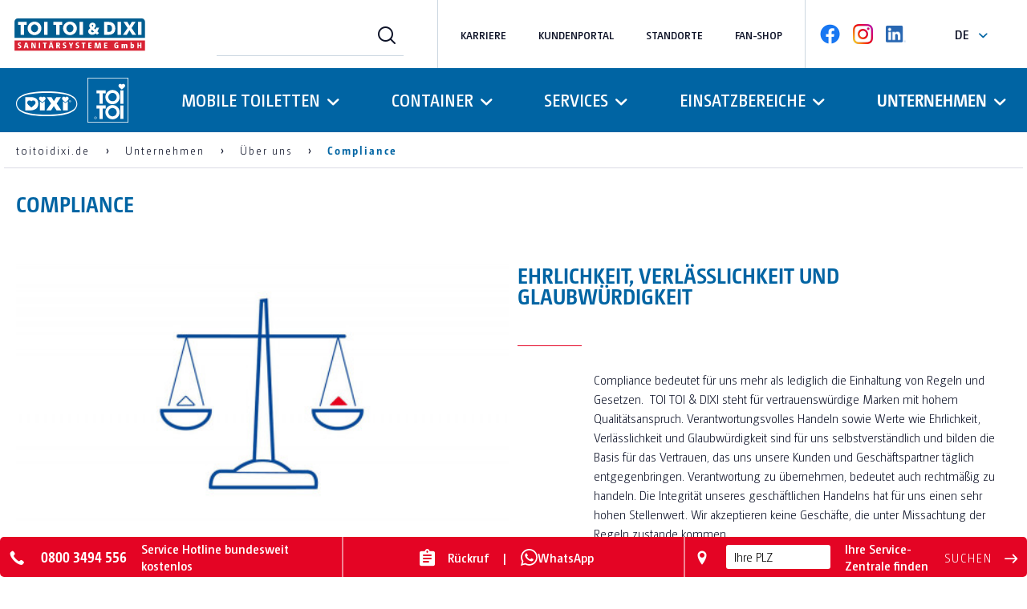

--- FILE ---
content_type: text/html; charset=UTF-8
request_url: https://www.toitoidixi.de/unternehmen/ueber-uns/compliance/
body_size: 34646
content:
<!DOCTYPE html> <html class="no-js" lang="de" itemscope="itemscope" itemtype="https://schema.org/WebPage"> <head> <meta charset="utf-8"><script>window.dataLayer = window.dataLayer || [];</script><script>window.dataLayer.push({"ecommerce":{"currencyCode":"EUR","impressions":[]},"google_tag_params":{"ecomm_pagetype":"category","ecomm_prodid":[],"ecomm_category":"Compliance"},"event":"view_item_list"});</script><script>var disableStr = 'ga-disable-ttd';
if (document.cookie.indexOf(disableStr + '=true') > -1) {
window[disableStr] = true;
}
function gaOptout() {
document.cookie = disableStr + '=true; expires=Thu, 31 Dec 2099 23:59:59 UTC; path=/';
window[disableStr] = true;
alert('Das Tracking durch Google Analytics wurde in Ihrem Browser für diese Website deaktiviert.');
}</script><script>
    window.dataLayer = window.dataLayer || [];
    function gtag() {
        dataLayer.push(arguments);
    }

    // set „denied" as default for both ad and analytics storage, as well as ad_user_data and ad_personalization,
    gtag("consent", "default", {
        ad_user_data: "denied",
        ad_personalization: "denied",
        ad_storage: "denied",
        analytics_storage: "denied",
        wait_for_update: 2000 // milliseconds to wait for update
    });

    // Enable ads data redaction by default [optional]
    gtag("set", "ads_data_redaction", true);

    // Google Tag Manager
    (function(w, d, s, l, i) {
        w[l] = w[l] || [];
        w[l].push({
            'gtm.start': new Date().getTime(),
            event: 'gtm.js'
        });
        var f = d.getElementsByTagName(s)[0],
            j = d.createElement(s),
            dl = l != 'dataLayer' ? '&l=' + l : '';
        j.async = true;
        j.src =
            'https://www.googletagmanager.com/gtm.js?id=' + i + dl + '';
        f.parentNode.insertBefore(j, f);
    })(window, document, 'script', 'dataLayer', 'GTM-WQNM2BB');
</script>
 <meta name="author" content="" /> <meta name="robots" content="index,follow" /> <meta name="revisit-after" content="15 days" /> <meta name="keywords" content="" /> <meta name="description" content="Compliance bei TOI TOI &amp; DIXI ✓ Vertrauensvolle Marken mit hohem Qualitätsanspruch ✓ Verhaltenscodex ✓ Jetzt Code of Conduct herunterladen!" /> <meta itemprop="copyrightHolder" content="TOI TOI &amp; DIXI" /> <meta itemprop="copyrightYear" content="2014" /> <meta itemprop="isFamilyFriendly" content="True" /> <meta itemprop="image" content="https://www.toitoidixi.de/media/image/6a/18/0b/logo.png" /> <meta name="viewport" content="width=device-width, initial-scale=1.0"> <meta name="mobile-web-app-capable" content="yes"> <meta name="apple-mobile-web-app-title" content="TOI TOI &amp; DIXI"> <meta name="apple-mobile-web-app-capable" content="yes"> <meta name="apple-mobile-web-app-status-bar-style" content="default"> <link rel="alternate" hreflang="de-DE" href="https://www.toitoidixi.de/unternehmen/ueber-uns/compliance/" /> <link rel="alternate" hreflang="x-default" href="https://www.toitoidixi.de/en/company/about-us/compliance/" /> <meta name="format-detection" content="telephone=no"/> <link rel="apple-touch-icon-precomposed" href="https://www.toitoidixi.de/media/image/d9/d9/28/android-chrome-192x192.png"> <link rel="shortcut icon" href="https://www.toitoidixi.de/media/unknown/d9/0c/f4/favicon.ico"> <meta name="msapplication-navbutton-color" content="#0064a3" /> <meta name="application-name" content="TOI TOI &amp; DIXI" /> <meta name="msapplication-starturl" content="https://www.toitoidixi.de/" /> <meta name="msapplication-window" content="width=1024;height=768" /> <meta name="msapplication-TileImage" content="https://www.toitoidixi.de/media/image/f0/ea/3a/mstile-150x150.png"> <meta name="msapplication-TileColor" content="#0064a3"> <meta name="theme-color" content="#0064a3" /> <link rel="canonical" href="https://www.toitoidixi.de/unternehmen/ueber-uns/compliance/"/> <title itemprop="name">Compliance | Über uns | Unternehmen | TOI TOI &amp; DIXI</title> <link href="/web/cache/1765272933_9479d81e90ae98c362ba750c5d5b0b67.css" media="all" rel="stylesheet" type="text/css" /> <link rel="preload" href="/themes/Frontend/Responsive/frontend/_public/src/fonts/shopware.woff2?" as="font" type="font/woff2" crossorigin> <link rel="preload" href="/themes/Frontend/BestitToiToiDixi/frontend/_public/src/fonts/CamingoDos/CamingoLTPro-Bold.woff2" as="font" type="font/woff2" crossorigin> <link rel="preload" href="/themes/Frontend/BestitToiToiDixi/frontend/_public/src/fonts/CamingoDos/CamingoLTPro-Light.woff2" as="font" type="font/woff2" crossorigin> <link rel="preload" href="/themes/Frontend/BestitToiToiDixi/frontend/_public/src/fonts/CamingoDos/CamingoLTPro-Regular.woff2" as="font" type="font/woff2" crossorigin> <link rel="preload" href="/themes/Frontend/BestitToiToiDixi/frontend/_public/src/fonts/CamingoDos/CamingoLTPro-SemiBold.woff2" as="font" type="font/woff2" crossorigin> </head> <body class="is--ctl-listing is--act-index has--sticky-footer is--toitoidixi" ><!-- WbmTagManager (noscript) -->
<noscript><iframe src="https://www.googletagmanager.com/ns.html?id=GTM-WQNM2BB"
            height="0" width="0" style="display:none;visibility:hidden"></iframe></noscript>
<!-- End WbmTagManager (noscript) --> <div class="page-wrap"> <noscript class="noscript-main"> <div class="alert is--warning"> <div class="alert--icon"> <i class="icon--element icon--warning"></i> </div> <div class="alert--content"> Um TOI&#x20;TOI&#x20;&amp;&#x20;DIXI in vollem Umfang nutzen zu k&ouml;nnen, empfehlen wir Ihnen Javascript in Ihrem Browser zu aktiveren. </div> </div> </noscript> <header class="header-main"> <div class="container header--navigation"> <div class="logo-main block-group" role="banner"> <div class="logo--shop block"> <a class="logo--link" href="https://www.toitoidixi.de/" title="TOI TOI &amp; DIXI - zur Startseite wechseln" > <picture> <img alt="TOI TOI &amp; DIXI - zur Startseite wechseln" src="/themes/Frontend/BestitToiToiDixi/frontend/_public/src/img/logo.svg" /> </picture> </a> </div> </div> <nav class="shop--navigation block-group"> <ul class="navigation--list block-group" role="menubar"> <li class="navigation--entry entry--menu-left" role="menuitem"> <a class="zip search emotion component entry--trigger" href="#offcanvas--right" data-offcanvas="true" data-offCanvasElementCls="is--right" data-offCanvasSelector=".sidebar-main"> <i class="icon--menu"></i> </a> </li> <li class="navigation--entry entry--search" role="menuitem" data-search="true" aria-haspopup="true" data-minLength="3"> <a class="btn entry--link entry--trigger" href="#show-hide--search" title="Suche anzeigen / schließen" aria-label="Suche anzeigen / schließen"> <i class="icon--search"></i> <span class="search--display">Suchen</span> </a> <form action="/search" method="get" class="main-search--form"> <input type="search" name="sSearch" aria-label="Suche" class="main-search--field" autocomplete="off" autocapitalize="off" placeholder="Suche" maxlength="30" /> <button type="submit" class="main-search--button" aria-label="Suchen"> <i class="icon--search"></i> <span class="main-search--text">Suchen</span> </button> <div class="form--ajax-loader">&nbsp;</div> </form> <div class="main-search--results"></div> </li> </ul> </nav> <nav class="brand--navigation block-group"> <a class="navigation--link" href="/karriere" title="Karriere" target="_parent" > Karriere </a> <a class="navigation--link" href="https://kundenportal.toitoidixi.de/" title="Kundenportal" target="_blank" rel="nofollow noopener"> Kundenportal </a> <a class="navigation--link" href="/unsere-standorte" title="Standorte" target="_parent" > Standorte </a> <a class="navigation--link" href="https://merch.toitoidixi.com/" title="Fan-Shop" target="_blank" rel="nofollow noopener"> Fan-Shop </a> </nav>  <div class="top-bar--social-media"> <div class="social-media--element facebook"> <a href="https://www.facebook.com/TOITOIDIXIgroup/" target="_blank" rel="nofollow noopener"> <img src="/themes/Frontend/BestitToiToiDixi/frontend/_public/src/img/icons/facebook.png" alt="Facebook Logo"> </a> </div> <div class="social-media--element instagram"> <a href="https://www.instagram.com/TOITOIDIXIgroup/" target="_blank" rel="nofollow noopener"> <img src="/themes/Frontend/BestitToiToiDixi/frontend/_public/src/img/icons/instagram.png" alt="Instagram Logo"> </a> </div> <div class="social-media--element linkedin"> <a href="https://de.linkedin.com/company/toitoidixigroup" target="_blank" rel="nofollow noopener"> <img src="/themes/Frontend/BestitToiToiDixi/frontend/_public/src/img/icons/linkedin.png" alt="LinkedIn Logo"> </a> </div> </div> <div class="top-bar--language navigation--entry"> <form method="post" class="language--form"> <div class="field--select"> <div class="select-field"> <select name="__shop" class="language--select" data-auto-submit="true"> <option value="1" selected="selected"> DE </option> <option value="3" > EN </option> </select> </div> <input type="hidden" name="__redirect" value="1"> </div> </form> </div>   <li class="navigation--entry entry--cart" role="menuitem"> <a class="btn is--icon-left cart--link" href="https://www.toitoidixi.de/checkout/cart" title="Warenkorb"> <span class="badge is--primary is--minimal cart--quantity is--hidden">0</span> <span class="cart--icon"> <i class="icon--account"></i> </span> </a> <div class="ajax-loader">&nbsp;</div> </li>  <div class="container--ajax-cart" data-collapse-cart="true" data-displayMode="offcanvas"></div> </div> </header> <div class="js--sticky-nav-placeholder" style="height: auto;"></div> <nav class="navigation-main js--sticky-nav" data-attachtoptowindow="true" data-sticky-navigation="true" data-stickycssclass="is--sticky" > <div class="container"> <ul class="navigation--list container" role="menubar" itemscope="itemscope" itemtype="https://schema.org/SiteNavigationElement"> <li class="navigation--entry is--home" role="menuitem" > <a class="navigation--link has--image" href="https://www.toitoidixi.de/" title="Home" itemprop="url"> <img alt="ToiToi Dixi" aria-hidden="true" src="/themes/Frontend/BestitToiToiDixi/frontend/_public/src/img/logo-companies.svg" /> </a> </li> <li class="navigation--entry" role="menuitem"> <a class="navigation--link js--mega-menu--trigger" href="https://www.toitoidixi.de/mobile-toiletten/" title="Mobile Toiletten" itemprop="url" data-mega-menu="true"> <span itemprop="name">Mobile Toiletten</span> </a> <div class="mega-menu js--mega-menu"> <div class="container mega-menu--container"> <div class="mega-menu--categories"> <div class="mega-menu--column"><a class="mega-menu--title">Nachhaltig . Einzigartig . Innovativ</a> <ul class="column--content"> <li><a class="mega-menu--category-link" href="/mobile-toiletten/toilettenkabinen/dixi-green.html" target="_parent"><strong><span style="color: #e40424;" data-mce-mark="1">NEU </span>DIXI® GREEN</strong> mit hohem Recyclinganteil</a></li> </ul> </div> <div class="mega-menu--column"><a class="mega-menu--title">Hygiene . Neuheit . Antibakteriell</a> <ul class="column--content"> <li><a class="mega-menu--category-link" href="/mobile-toiletten/toilettenkabinen/toi-hygiene.html" target="_parent"><strong><span style="color: #e40424;" data-mce-mark="1">NEU </span>TOI® HYGIENE+</strong> inkl. antibakterieller Wirkung</a></li> </ul> </div> <div class="mega-menu--column"><a class="mega-menu--title">Standard . Qualität . Hygiene</a> <ul class="column--content"> <li><a class="mega-menu--category-link" href="/mobile-toiletten/toilettenkabinen/toi-water.html" target="_parent"><strong>TOI® WATER</strong> mit extra großem Waschbecken</a></li> <li><a class="mega-menu--category-link" href="/mobile-toiletten/toilettenkabinen/dixi-plus-wash.html" target="_parent"><strong>DIXI® PLUS WASH</strong> mit großem Waschbecken</a></li> </ul> </div> <div class="mega-menu--column"><a class="mega-menu--title">Hygiene . Komfort . Premium</a> <ul class="column--content"> <li><a class="mega-menu--category-link" href="/mobile-toiletten/toilettenkabinen/toi-water-up.html" target="_parent"><strong>TOI® WATER UP</strong> inkl. LED-Licht und Ventilator</a></li> </ul> </div> <div class="mega-menu--column"><a class="mega-menu--title">Individuell . Bedarfsgerecht . Speziell</a> <ul class="column--content"> <li><a class="mega-menu--category-link" href="/mobile-toiletten/toilettenkabinen/toi-fresh.html" target="_parent"><strong>TOI® FRESH</strong> mit TÜV-geprüften Kranösen</a></li> <li><a class="mega-menu--category-link" href="/mobile-toiletten/toilettenkabinen/dixi-mini.html" target="_parent"><strong>DIXI® MINI</strong> für Hoch- und Tiefbau</a></li> <li><a class="mega-menu--category-link" href="/mobile-toiletten/toilettenkabinen/toi-flush.html" target="_parent"><strong>TOI® FLUSH</strong> mit Spülung und Tanksichtschutz</a></li> </ul> </div> <div class="mega-menu--column"><a class="mega-menu--title">Einfach . Bewährt . Gut</a> <ul class="column--content"> <li><a class="mega-menu--category-link" href="/mobile-toiletten/toilettenkabinen/dixi-plus.html" target="_parent"><strong>DIXI® PLUS</strong> mit größerem Raumvolumen</a></li>  <li><a class="mega-menu--category-link" href="/mobile-toiletten/toilettenkabinen/dixi-uri.html" target="_parent"><strong>DIXI® URI</strong> ein Urinal mit 4 Plätzen</a></li> </ul> </div> <div class="mega-menu--column"><a class="mega-menu--title">Barrierefrei . Groß . Komfortabel</a> <ul class="column--content"> <li><a class="mega-menu--category-link" href="/mobile-toiletten/toilettenkabinen/toi-cap.html" target="_parent"><strong>TOI® CAP</strong> für Menschen mit Beeinträchtigung</a></li> </ul> </div> <div class="mega-menu--column"><a class="mega-menu--title">Toilettenwagen</a> <ul class="column--content"> <li><a class="mega-menu--category-link" href="/mobile-toiletten/toilettenwagen/toi-eco-wc-trailer-s.html" target="_parent">TOI® ECO WC-Trailer S</a></li> <li><a class="mega-menu--category-link" href="/mobile-toiletten/toilettenwagen/toi-eco-wc-trailer-m.html" target="_parent">TOI® ECO WC-Trailer M</a></li> <li><a class="mega-menu--category-link" href="/mobile-toiletten/toilettenwagen/toi-eco-wc-trailer-l.html" target="_parent">TOI® ECO WC-Trailer L</a></li> <li><a class="mega-menu--category-link" href="/mobile-toiletten/toilettenwagen/toi-eco-wc-trailer-xl.html" target="_parent">TOI® ECO WC-Trailer XL</a></li> <li><a class="mega-menu--category-link" href="/mobile-toiletten/toilettenwagen/toi-now.html" target="_parent">TOI® NOW (anschlussfrei)</a></li> <li><a class="mega-menu--category-link" href="/mobile-toiletten/mobiles-mini-bad/mobiles-minibad.html" target="_parent">Mobiles Mini Bad</a></li> </ul> </div> <div class="mega-menu--column"></div> </div> <p><a class="banner-teaser" href="/mobile-toiletten/privat-mieten/" target="_parent"> <span class="banner-teaser--image"><img src="https://www.toitoidixi.de/media/image/66/a0/57/TOITOI-DIXI-Vorschau-privat-mieten.jpg" alt="Group" data-src="media/image/TOITOI-DIXI-Vorschau-privat-mieten.jpg"></span> <span class="banner-teaser--title">Mieten für <br>Privatkunden</span>&nbsp;&nbsp;<span class="banner-teaser--button btn is--big is--primary"><span class="icon--arrow-right7"><br></span></span></a></p> </div> </div> </li> <li class="navigation--entry" role="menuitem"> <a class="navigation--link js--mega-menu--trigger" href="https://www.toitoidixi.de/container/" title="Container" itemprop="url" data-mega-menu="true"> <span itemprop="name">Container</span> </a> <div class="mega-menu js--mega-menu"> <div class="container mega-menu--container"> <div class="mega-menu--second-template block"> <div class="mega-menu--categories"> <ul class="column--content"> <li><a class="mega-menu--category-link" href="/container/Bauwagen/">Bauwagen</a></li> <li><a class="mega-menu--category-link" href="/container/containeranlagen/">Containeranlagen</a></li> <li><a class="mega-menu--category-link" href="/container/duo-trioanlagen/">Duo- &amp; Trioanlagen</a></li> <li><a class="mega-menu--category-link" href="/container/Lagercontainer/">Lagercontainer</a></li> <li><a class="mega-menu--category-link" href="/container/raum-buerocontainer/">Raum- &amp; Bürocontainer</a></li> <li><a class="mega-menu--category-link" href="/container/sanitaercontainer/">Sanitärcontainer</a></li> <li><a class="mega-menu--category-link" href="/container/superior-line-sanitaercontainer/">Superior Line Sanitärcontainer</a></li> <li><a class="mega-menu--category-link" href="/Vakuumsysteme/">Vakuumsysteme</a></li> <li><a class="mega-menu--category-link" href="/container/zubehoer/">Zubehör</a></li> </ul> </div> <a class="banner-teaser-large block" href="/container/containeranlagen/"> <span class="banner-teaser-large--image block"><img src="https://www.toitoidixi.de/media/image/0d/67/8a/TOITOI-DIXI-Vorschau-Container.jpg" alt="Container-image" width="500" height="329" data-src="media/image/TOITOI-DIXI-Vorschau-Container.jpg"></span> <span class="banner-teaser-large--title block">Containeranlagen</span> </a>      <a class="banner-teaser" href="/einsatzbereiche/bau/hygiene-auf-der-baustelle/"> <span class="banner-teaser-large--image block"> <img src="/media/image/09/6b/3c/TOITOIDIXI-Flaechendesinfektion-Hygiene-Baustelle-Mega-Menue.jpg" alt="Hygiene auf der Baustelle" width="300" height="200"></span> <span class="banner-teaser--title">Jetzt informieren: <br>Hygiene auf der <br>Baustelle</span> <span class="banner-teaser--button btn is--big is--primary"><span class="icon--arrow-right7"><br></span></span> </a> </div> </div> </div> </li> <li class="navigation--entry" role="menuitem"> <a class="navigation--link js--mega-menu--trigger" href="https://www.toitoidixi.de/services/" title="Services" itemprop="url" data-mega-menu="true"> <span itemprop="name">Services</span> </a> <div class="mega-menu js--mega-menu"> <div class="container mega-menu--container"> <div class="mega-menu--categories"> <div class="mega-menu--column"><a class="mega-menu--title">Wassermanagement</a> <ul class="column--content"> <li><a class="mega-menu--category-link" href="/services/Abwasserentsorgung/">Abwasserentsorgung</a></li> <li><a class="mega-menu--category-link" href="/services/gewaesserschutz/">Gewässerschutz</a></li> </ul> </div> <div class="mega-menu--column"><a class="mega-menu--title">Hilfe &amp; Kontakt</a> <ul class="column--content"> <li><a class="mega-menu--category-link" href="/unternehmen/zum-ansprechpartner/ansprechpartner-finden/">Beratung &amp; Support</a></li> <li><a class="mega-menu--category-link" href="/mobile-toiletten/privat-mieten/">Bestellung von Toilettenkabinen</a></li> <li><a class="mega-menu--category-link" href="/unternehmen/service/kundenportal/">Kundenportal</a></li> <li><a class="mega-menu--category-link" href="/services/24-7-services/">24/7 Services</a></li> </ul> </div> <div class="mega-menu--column"><a class="mega-menu--title">Wissenswertes</a> <ul class="column--content"> <li><a class="mega-menu--category-link" href="/unternehmen/service/haeufige-fragen/">Häufige Fragen</a></li> <li><a class="mega-menu--category-link" href="/einsatzbereiche/bau/hygiene-auf-der-baustelle/">Hygiene auf der Baustelle</a></li> <li><a class="mega-menu--category-link" href="/services/zertifizierungen/">Zertifizierungen</a></li> </ul> </div> </div> <p><a class="banner-teaser" href="/unternehmen/zum-ansprechpartner/ansprechpartner-finden/" target="_parent"> <span class="banner-teaser--image"><img src="/media/image/7e/b1/f0/infobox_service.png" alt="Group" data-src="/media/image/7e/b1/f0/infobox_service.png"></span> <span class="banner-teaser--title">Immer in <br>der Nähe</span>&nbsp;&nbsp;<span class="banner-teaser--button btn is--big is--primary"><span class="icon--arrow-right7"><br></span></span></a></p> </div> </div> </li> <li class="navigation--entry" role="menuitem"> <a class="navigation--link js--mega-menu--trigger" href="https://www.toitoidixi.de/einsatzbereiche/" title="Einsatzbereiche" itemprop="url" data-mega-menu="true"> <span itemprop="name">Einsatzbereiche</span> </a> <div class="mega-menu js--mega-menu"> <div class="container mega-menu--container"> <div class="mega-menu--fifth-template"> <div class="mega-menu--categories mega-menu--grid-categories"> <div class="mega-menu--column"> <div class="mega-menu--title">Bau</div> <ul class="column--content"> <li><a class="mega-menu--category-link" href="/einsatzbereiche/bau/privater-bau/">Privater Bau</a></li> <li><a class="mega-menu--category-link" href="/einsatzbereiche/bau/gewerbliche-bauprojekte/">Gewerbliche Bauprojekte</a></li> <li><a class="mega-menu--category-link" href="https://www.toitoidixi.de/bausanierung">Sanierungen</a></li> </ul> </div> <div class="mega-menu--column"> <div class="mega-menu--title">Event</div> <ul class="column--content"> <li><a class="mega-menu--category-link" href="/einsatzbereiche/event/private-feiern-und-parties/">Private Feiern und Parties</a></li> <li><a class="mega-menu--category-link" href="/einsatzbereiche/event/grossveranstaltungen/">Großveranstaltungen</a></li> </ul> </div>  <div class="mega-menu--column"> <div class="mega-menu--title">Landwirtschaft</div> <ul class="column--content"> <li><a class="mega-menu--category-link" href="/einsatzbereiche/landwirtschaft/fuer-die-feldarbeit/">Sanitär und Unterkunft für Erntehelfer</a></li> </ul> </div> <div class="mega-menu--column"> <div class="mega-menu--title">nicht-zivil und humanitär</div> <ul class="column--content"> <li><a class="mega-menu--category-link" href="/einsatzbereiche/nicht-zivil-und-humanitaer/baseoperations-und-manoeverlogistik/">Baseoperations &amp; Manöverlogistik</a></li> </ul> </div> </div> <div class="banner-teaser block"><a class="banner-teaser--link block" href="/unternehmen/ueber-uns/referenzen/"> <span class="banner-teaser--image block"><img src="/media/image/b9/43/5a/Mega-Menue-Referenzen.jpg" alt="Mieten für Bauprojekte" width="250" height="200" data-src="media/image/TOITOI-DIXI-Vorschau-Raumobjekte-mieten.jpg"></span><span class="banner-teaser--title">Referenzprojekte</span><span class="banner-teaser--button btn is--big is--primary"><span class="icon--arrow-right7"><br></span></span> </a></div> </div> </div> </div> </li> <li class="navigation--entry is--active" role="menuitem"> <a class="navigation--link is--active js--mega-menu--trigger" href="https://www.toitoidixi.de/unternehmen/" title="Unternehmen" itemprop="url" data-mega-menu="true"> <span itemprop="name">Unternehmen</span> </a> <div class="mega-menu js--mega-menu"> <div class="container mega-menu--container"> <div class="mega-menu--fifth-template"> <div class="mega-menu--categories"> <div class="mega-menu--column"><a class="mega-menu--title" href="/unternehmen/ueber-uns/">Über uns</a> <ul class="column--content"> <li><a class="mega-menu--category-link" href="/sustainability">Nachhaltigkeit</a></li> <li><a class="mega-menu--category-link" href="/unternehmen/ueber-uns/unsere-marken/">Unsere Marken</a></li> <li><a class="mega-menu--category-link" href="/unternehmen/ueber-uns/unsere-geschichte/">Unsere Geschichte</a></li> <li><a class="mega-menu--category-link" href="/unternehmen/ueber-uns/compliance/">Compliance</a></li> <li><a class="mega-menu--category-link" href="/unternehmen/ueber-uns/qhse/">QHSE</a></li> <li><a class="mega-menu--category-link" href="/unternehmen/ueber-uns/einkauf/">Einkauf</a></li> <li><a class="mega-menu--category-link" href="/unternehmen/ueber-uns/referenzen/">Referenzen</a></li> <li><a class="mega-menu--category-link" href="/unternehmen/ueber-uns/social-media/">Social-Media</a></li> <li><a class="mega-menu--category-link" href="/unternehmen/ueber-uns/news/">News</a></li> </ul> </div>  <div class="mega-menu--column"><a class="mega-menu--title" href="/unternehmen/ueber-uns/toi-toi-dixi-gruppe/">TOI TOI &amp; DIXI Group</a> <ul class="column--content"> <li><a class="mega-menu--category-link" href="/fahrzeugtechnik">TOI TOI &amp; DIXI Fahrzeugtechnik</a></li> <li><a class="mega-menu--category-link" href="/kunststofftechnik">TOI TOI &amp; DIXI Kunststofftechnik</a></li> </ul> </div> </div> <p><a class="banner-teaser" href="/karriere"><span class="banner-teaser--image block"><img src="/media/image/cb/3e/8e/Karriere-Teaser.jpg" alt="Karriere-teaser"></span><span class="banner-teaser--title">Karriere <br>bei TOI TOI &amp; DIXI</span><span class="banner-teaser--button btn is--big is--primary"><span class="icon--arrow-right7"><br></span></span> </a></p> </div> </div> </div> </li> </ul> </div> </nav> <section class=" content-main container block-group is--small"> <nav class="content--breadcrumb block "> <div class="breadcrumb--content-wrapper"> <ul class="breadcrumb--list" role="menu" itemscope itemtype="http://schema.org/BreadcrumbList"> <li class="breadcrumb--entry" itemprop="itemListElement" itemscope itemtype="http://schema.org/ListItem"> <span class="breadcrumb--link"> <span class="breadcrumb--title"> <meta itemprop="position" content="0"/> <a class="breadcrumb--home" href="https://www.toitoidixi.de/" itemprop="item"> <link itemprop="url" href="https://www.toitoidixi.de/"/> <span itemprop="name"> toitoidixi.de </span> </a> </span> </span> <li class="breadcrumb--separator"> &rsaquo; </li> </li> <li class="breadcrumb--entry" itemprop="itemListElement" itemscope itemtype="http://schema.org/ListItem"> <a class="breadcrumb--link" href="https://www.toitoidixi.de/unternehmen/" title="Unternehmen" itemprop="item"> <link itemprop="url" href="https://www.toitoidixi.de/unternehmen/"/> <span class="breadcrumb--title" itemprop="name">Unternehmen</span> </a> <meta itemprop="position" content="1"/> </li> <li class="breadcrumb--separator"> &rsaquo; </li> <li class="breadcrumb--entry" itemprop="itemListElement" itemscope itemtype="http://schema.org/ListItem"> <a class="breadcrumb--link" href="https://www.toitoidixi.de/unternehmen/ueber-uns/" title="Über uns" itemprop="item"> <link itemprop="url" href="https://www.toitoidixi.de/unternehmen/ueber-uns/"/> <span class="breadcrumb--title" itemprop="name">Über uns</span> </a> <meta itemprop="position" content="2"/> </li> <li class="breadcrumb--separator"> &rsaquo; </li> <li class="breadcrumb--entry is--active" itemprop="itemListElement" itemscope itemtype="http://schema.org/ListItem"> <a class="breadcrumb--link" href="https://www.toitoidixi.de/unternehmen/ueber-uns/compliance/" title="Compliance" itemprop="item"> <link itemprop="url" href="https://www.toitoidixi.de/unternehmen/ueber-uns/compliance/"/> <span class="breadcrumb--title" itemprop="name">Compliance</span> </a> <meta itemprop="position" content="3"/> </li> </ul> </div> </nav> <div class="is--hidden"> <div class="js--tk-calc-modal tk-calc"> <div class="tk-calc--headline">Berechnen sie einfach ihren Kabinenbedarf</div> <div class="js--tk-calc-content" data-contenttype="selection"> <div class="tk-calc--subheadline">Wofür benötigen Sie Toilettenkabinen?</div> <div class="tk-calc--selection-wrapper"> <button class="tk-calc--selection js--tk-calc-content-selector" data-contenttype="bau"> <i class="icon--construction"></i> Baustelle </button> <button class="tk-calc--selection js--tk-calc-content-selector" data-contenttype="party"> <i class="icon--event"></i> Event </button> </div> </div> <div class="js--tk-calc-content" data-contenttype="bau"> <div class="tk-calc--subheadline">Ihr Einsatzgebiet</div> <div class="tk-calc--selection-wrapper"> <div class="tk-calc--selection is--active"> <i class="icon--construction"></i> Baustelle </div> <button class="tk-calc--selection js--tk-calc-content-selector" data-contenttype="party"> <i class="icon--event"></i> Event </button> </div> <div class="tk-calc--subheadline">Wie viele Personen benutzen die Kabine(n)</div> <form class="tk-calc--form js--tk-calc-form"> <input type="hidden" name="usecase" value="bau"/> <div class="tk-calc--input"> <label class="tk-calc--label" for="tk-calc--bau-guest-count">Anzahl NutzerInnen</label> <div class="input--field"> <input id="tk-calc--bau-guest-count" name="guest_count" type="number" min="1" max="100" value="1"/> </div> </div> <div class="tk-calc--input"> <label class="tk-calc--label" for="tk-calc--bau-gender-count">Anzahl Geschlechter</label> <div class="js--fancy-select select-field select-field--blue"> <select id="tk-calc--bau-gender-count" name="gender_count"> <option value="1">1</option> <option value="2">2</option> <option value="3">3</option> </select> </div> </div> <div class="tk-calc--calc"> <button class="btn is--primary is--big is--wide tk-calc-button">Jetzt Berechnen</button> </div> </form> </div> <div class="js--tk-calc-content" data-contenttype="party"> <div class="tk-calc--subheadline">Ihr Einsatzgebiet</div> <div class="tk-calc--selection-wrapper"> <button class="tk-calc--selection js--tk-calc-content-selector" data-contenttype="bau"> <i class="icon--construction"></i> Baustelle </button> <div class="tk-calc--selection is--active"> <i class="icon--event"></i> Event </div> </div> <form class="tk-calc--form js--tk-calc-form"> <input type="hidden" name="usecase" value="party"/> <div class="tk-calc--input"> <label class="tk-calc--label" for="tk-calc--party-guest-count">Anzahl NutzerInnen</label> <div class="js--fancy-select select-field select-field--blue"> <select id="tk-calc--party-guest-count" name="guest_count"> <option value="0.5">1 - 50</option> <option value="1.0">51 - 100</option> <option value="1.5">101 - 150</option> <option value="2.0">151 - 200</option> <option value="2.5">201 - 250</option> <option value="3.0">251 - 300</option> <option value="3.5">301 - 350</option> <option value="4.0">351 - 400</option> <option value="4.5">&gt; 400</option> </select> </div> </div> <input type="hidden" name="multiplicator[event_type]" value="1.11"/> <div class="tk-calc--input"> <label class="tk-calc--label" for="tk-calc--event-duration">Eventdauer</label> <div class="js--fancy-select select-field select-field--blue"> <select id="tk-calc--event-duration" name="multiplicator[event_duration]"> <option value="1.0">kürzer als 6 Stunden</option> <option value="1.3">länger als 6 Stunden</option> </select> </div> </div> <div class="tk-calc--input"> <label class="tk-calc--label" for="tk-calc--female-representation">Frauenanteil</label> <div class="js--fancy-select select-field select-field--blue"> <select id="tk-calc--female-representation" name="female_representation"> <option value="0.00">0%</option> <option value="0.25">25%</option> <option value="0.50" selected>50%</option> <option value="0.75">75%</option> <option value="1.00">100%</option> </select> </div> </div> <div class="tk-calc--calc"> <button class="btn is--primary is--big is--thin-spread is--wide">Berechnen</button> </div> </form> </div> <div class="js--tk-calc-result-container"> <div class="tk-calc--hints"> <div class="tk-calc-hint js--tk-calc-hint" data-hint="accessibility"> <i class="tk-calc-hint--icon icon--wheelchair"></i> <div class="tk-calc-hint--text"> Bitte beachten Sie, dass für Veranstaltungen eventuell behindertengerechte Toiletten eingeplant werden sollten. </div> </div> <div class="tk-calc-hint js--tk-calc-hint" data-hint="too-many-guests"> <i class="tk-calc-hint--icon icon--info"></i> <div class="tk-calc-hint--text"> Unserem Empfehlung für ihren Zweck beträgt mehr als <span class="js--tk-calc-max"></span> Kabinen. Bitte kontaktieren Sie uns für eine individuelle Beratung! </div> </div> <div class="tk-calc-hint js--tk-calc-hint" data-hint="genders"> <i class="tk-calc-hint--icon icon--info"></i> <div class="tk-calc-hint--text"> Bei <strong>mehr als einem</strong> Geschlecht empfehlen wir Ihnen <strong>pro Geschlecht</strong> eine <strong>zusätzliche Kabine</strong> für eine verbesserte Privatsphäre. Übernehmen Sie dazu einfach diese Empfehlung über den unten aufgeführten Button. </div> </div> <div class="tk-calc-hint js--tk-calc-hint" data-hint="washing"> <i class="tk-calc-hint--icon icon--info"></i> <div class="tk-calc-hint--text"> Ab <strong><span class="js--tk-calc-wash-users"></span> NutzerInnen</strong> benötigen Sie gemäß BG BAU Empfehlung <strong><span class="js--tk-calc-wash-places"></span> Handwaschplätze</strong>. Wir empfehlen Ihnen daher Toilettenkabinen mit Handwaschbecken. Kontaktieren Sie uns gerne für Ihr persönliches Angebot. </div> </div> <div class="tk-calc-hint js--tk-calc-hint" data-hint="showers"> <i class="tk-calc-hint--icon icon--info"></i> <div class="tk-calc-hint--text"> Ab <strong><span class="js--tk-calc-shower-users"></span> NutzerInnen</strong> benötigen Sie gemäß BG BAU Empfehlung <strong><span class="js--tk-calc-shower-places"></span></strong> . Wir empfehlen Ihnen daher die Auswahl eines Containers. Kontaktieren Sie uns gerne für Ihr persönliches Angebot. </div> </div> </div> <div class="tk-calc--result-text"> Unsere Empfehlung für Ihren Zweck beträgt <span class="js--tk-calc-result tk-calc--result-number"></span> Kabine<span class="js--tk-calc-result-plural">n</span>. </div> <div class="tk-calc--result-icons tk-calc--result-icons-bau"> <div class="tk-calc--result-icon"> <img src="/themes/Frontend/BestitToiToiDixi/frontend/_public/src/img/icons/virus.svg" alt="Virussymbol"/> <span>Verbesserte Hygiene<br />zum Schutz der Nutzer</span> </div> <div class="tk-calc--result-icon"> <img src="/themes/Frontend/BestitToiToiDixi/frontend/_public/src/img/icons/wc_gender.svg" alt="Gendersymbol"/> <span>Privatsphäre für<br />alle Geschlechter</span> </div> <div class="tk-calc--result-icon tk-calc--result-icon-schutz"> <img src="/themes/Frontend/BestitToiToiDixi/frontend/_public/src/img/icons/schutz.svg" alt="Schutzsymbol"/> <span>BG Bau konform nach<br />Arbeitsstättenrichtlinien</span> </div> </div> <div class="tk-calc--result-icons tk-calc--result-icons-event"> <div class="tk-calc--result-icon"> <img src="/themes/Frontend/BestitToiToiDixi/frontend/_public/src/img/icons/virus.svg" alt="Virussymbol"/> <span>Verbesserte Hygiene<br />zum Schutz der Nutzer</span> </div> <div class="tk-calc--result-icon"> <img src="/themes/Frontend/BestitToiToiDixi/frontend/_public/src/img/icons/wc_gender.svg" alt="Gendersymbol"/> <span>Privatsphäre für<br />alle Geschlechter</span> </div> <div class="tk-calc--result-icon tk-calc--result-icon-schutz"> <img src="/themes/Frontend/BestitToiToiDixi/frontend/_public/src/img/icons/schutz.svg" alt="Schutzsymbol"/> <span>DIN EN 16194 KONFORM</span> </div> </div> <div class="tk-calc--actions"> <button class="btn is--secondary-ghost is--big is--wide tk-calc-button js--tk-calc-exit" > <span class="js--button-text-apply">Empfehlung übernehmen</span> </button><button class="btn is--primary is--big is--wide tk-calc-button js--tk-calc-contact" > Individuelle Beratung anfragen </button> </div> </div> </div> <div class="js--tk-calc-contact-modal tk-calc request-form--content"> <div class="tk-calc--headline">Unverbindliche Beratung</div> <p class="request-form--text">Für eine bestmöglich Beratung tragen Sie bitte die folgenden Informationen ein.</p> <p class="request-form--text"> Bitte beachten Sie, dass Rückrufe an Wochenenden und Feiertagen nicht möglich sind. Wir werden uns jedoch so schnell wie möglich während unserer Geschäftszeiten bei Ihnen melden. </p> <div class="panel block"> <form method="post" class="block js--tk-calc-form" data-prevent-multiple-submits="true"> <div class="panel request--form is--rounded block"> <div class="request-form--column column--contact-info"> <div class="request--customernumber request-form--field"> <input type="text" name="customerNumber" value="" placeholder="Kundennummer" /> </div> <div class="request--salutation request-form--field"> <div class="js--fancy-select select-field request-form--select-field"> <select name="salutation" required="required"> <option value="none" >Anrede</option> <option value="mr" >Herr</option> <option value="ms" >Frau</option> </select> </div> </div> <div class="request--firstname request-form--field"> <input type="text" name="firstName" required="required" value="" placeholder="Vorname*" maxlength="38"/> </div> <div class="request--lastname request-form--field"> <input type="text" name="lastName" required="required" value="" placeholder="Nachname*" maxlength="38"/> </div> <div class="request--zipcode request-form--field" data-url="https://www.toitoidixi.de/RequestForm/getTimes"> <input type="tel" name="zipcode" required="required" value="" pattern="^[0-9]{5}$" placeholder="PLZ*" maxlength="5"/> </div> <div class="request--phone request-form--field"> <input type="tel" name="phone" required="required" value="" placeholder="Telefonnummer*" maxlength="20"/> </div> <div class="request--email request-form--field"> <input type="email" name="email" required="required" value="" placeholder="Ihre E-Mail Adresse*" maxlength="80"/> </div> </div> <div class="request-form--column column--contact-info"> <div class="request-form--time request-form--field"> <input type="hidden" name="recallDate" data-field="true" data-validate="true" data-recall-date="true" required="required" data-dateDelay="1" data-validate-message="Bitte wählen Sie ein Datum aus" data-showDeliveryOptions="false" placeholder="Rückruf-Wunschdatum*" data-showExpressDelivery="false" autocomplete="off"> </div> <div class="js--fancy-select select-field request-form--select-field request-form--select-time"> <select name="recallTime" id="recallTime" required="required"> <option selected disabled value="">Rückruf-Wunschzeit*</option> <option class="zip--option" disabled value="">Für die angegebene Postleitzahl wurden keine Rückrufzeiten gefunden!</option> </select> </div> <div class="request--message request-form--field"> <textarea name="notification" placeholder="Mitteilung an TOI TOI & DIXI" maxlength="190">
</textarea> </div> </div> <div class="form--information block"> <span class="required-info--notice">* hierbei handelt es sich um ein Pflichtfeld</span> <div class="privacy--information"> <label class="tk-calc-checkbox-container"> <input class="tk-calc-input" type="checkbox" name="tkcalcDataProtection" id="tkcalcDataProtection" required="required" /> Ich habe die Hinweise zum <a href="/datenschutz">Datenschutz</a> ihres Shops gelesen und akzeptiere diese. <span class="tk-calc-checkmark"></span> </label> </div> </div> </div> <div class="forms--captcha"> <div> <div class="captcha--placeholder" data-captcha="true" data-src="/widgets/Captcha/getCaptchaByName/captchaName/honeypot" data-errorMessage="Bitte füllen Sie das Captcha-Feld korrekt aus." > <span class="c-firstname-confirmation"> Bitte geben Sie die Zeichenfolge in das nachfolgende Textfeld ein. </span> <input type="text" name="first_name_confirmation" value="" class="c-firstname-confirmation" aria-label="Ihr Name" autocomplete="captcha-no-autofill"/> </div> <input type="hidden" name="captchaName" value="honeypot" /> </div> </div> <div class="request-form--action"> <button type="submit" class="request--submit is--big btn is--primary is--large is--icon-right has--error" name="Submit">Anfrage absenden <i class="icon--arrow-right7"></i></button> </div> </form> </div> <div class="js--tk-calc-contact-modal-error" style="display: none;"> <div class="tk-calc--subheadline tk-calc-contact-modal-error">Beim Senden Ihrer Anfrage ist ein Fehler aufgetreten.</div> </div> <div class="js--tk-calc-contact-modal-success" style="display: none;"> <div class="tk-calc--subheadline tk-calc-contact-modal-success">Ihre Anfrage wurde gesendet.</div> </div> </div> </div> <div class="content-main--inner"> <div class="content--emotions"> <div class="emotion--wrapper" data-controllerUrl="/widgets/emotion/index/emotionId/422/controllerName/listing" data-availableDevices="0,1,2,3,4">  <section class="emotion--container emotion--column-4 emotion--mode-fluid emotion--0" data-emotion="true" data-gridMode="fluid" data-fullscreen="false" data-columns="4" data-cellSpacing="10" data-cellHeight="20" data-baseWidth="900" style="--emotion-padding: 10px;" data-emotionId="422" > <div class="emotion--element col-1 row-1 start-col-1 start-row-1 col-xs-4 start-col-xs-1 row-xs-15 start-row-xs-14 col-s-4 start-col-s-1 row-s-15 start-row-s-14 col-m-2 start-col-m-3 row-m-11 start-row-m-4 col-l-2 start-col-l-3 row-l-16 start-row-l-5 col-xl-2 start-col-xl-3 row-xl-11 start-row-xl-5" style="padding-left: 0.625rem; padding-bottom: 0.625rem;"> <div class="emotion emotion-bestit-headline has--subheadline"> <h2 class="emotion-bestit-headline--title"> Ehrlichkeit, Verlässlichkeit und Glaubwürdigkeit </h2> <span class="emotion-bestit-headline--sub"> </span> <p class="emotion-bestit-headline--text"> Compliance bedeutet für uns mehr als lediglich die Einhaltung von Regeln und Gesetzen.  TOI TOI & DIXI steht für vertrauenswürdige Marken mit hohem Qualitätsanspruch. Verantwortungsvolles Handeln sowie Werte wie Ehrlichkeit, Verlässlichkeit und Glaubwürdigkeit sind für uns selbstverständlich und bilden die Basis für das Vertrauen, das uns unsere Kunden und Geschäftspartner täglich entgegenbringen. Verantwortung zu übernehmen, bedeutet auch rechtmäßig zu handeln. Die Integrität unseres geschäftlichen Handelns hat für uns einen sehr hohen Stellenwert. Wir akzeptieren keine Geschäfte, die unter Missachtung der Regeln zustande kommen. </p> </div> </div> <div class="emotion--element col-1 row-1 start-col-1 start-row-1 col-xs-4 start-col-xs-1 row-xs-13 start-row-xs-33 col-s-4 start-col-s-1 row-s-13 start-row-s-31 col-m-2 start-col-m-1 row-m-10 start-row-m-22 col-l-2 start-col-l-1 row-l-10 start-row-l-23 col-xl-2 start-col-xl-1 row-xl-10 start-row-xl-18" style="padding-left: 0.625rem; padding-bottom: 0.625rem;"> <div class="emotion emotion-bestit-headline has--subheadline"> <h2 class="emotion-bestit-headline--title"> Code of Conduct </h2> <span class="emotion-bestit-headline--sub"> </span> <p class="emotion-bestit-headline--text"> Unsere unternehmensweit geltenden Compliance Grundsätze sind festgehalten in unserem Verhaltenskodex (Code of Conduct). Bei Bedenken, ob gewisse Verhaltensweisen oder Sachverhalte bei TOI TOI & DIXI die Regeln des Verhaltenskodex (Code of Conduct), anderer Richtlinien oder sogar das Gesetz verletzen könnten, sollten diese „Compliance-Bedenken“ rechtzeitig angesprochen werden. Dies gibt uns die Möglichkeit, potenzielle Probleme richtig anzugehen und ernsthafte Schäden vom Unternehmen und seinen Mitarbeitern abzuwenden. </p> </div> </div> <div class="emotion--element col-1 row-1 start-col-1 start-row-1 col-xs-4 start-col-xs-1 row-xs-19 start-row-xs-127 col-s-4 start-col-s-1 row-s-19 start-row-s-108 col-m-2 start-col-m-1 row-m-21 start-row-m-61 col-l-2 start-col-l-1 row-l-17 start-row-l-66 col-xl-2 start-col-xl-1 row-xl-13 start-row-xl-61" style="padding-left: 0.625rem; padding-bottom: 0.625rem;"> <div class="emotion emotion-bestit-headline has--subheadline"> <h2 class="emotion-bestit-headline--title"> Let us know - Sprechen Sie mit uns! </h2> <span class="emotion-bestit-headline--sub"> </span> <p class="emotion-bestit-headline--text"> Die TOI TOI & DIXI Group bekennt sich zu einer verantwortungsvollen und nachhaltigen Unternehmensführung. Vor diesem Hintergrund genießen Integrität, gesetzeskonformes Verhalten und der Schutz von Menschenrechten und Umwelt innerhalb unserer Lieferketten bei uns höchste Priorität. Sie haben Kenntnis von Handlungen oder Missständen, die unserem Unternehmen, Menschen oder der Umwelt schaden können? In diesem geschützten Hinweisgebersystem können Sie Ihre Beobachtungen anonym melden. Das System steht Mitarbeitern sowie Dritten (z. B. Kunden, Lieferanten) zur Verfügung, um Verstöße im Bereich Compliance oder bei Unregelmäßigkeiten in der Lieferkette zu melden. Mit Ihrer Meldung helfen Sie uns, unserer gesellschaftlichen Verantwortung nachzukommen. So stärken wir das Vertrauen in unser Unternehmen. Vielen Dank für Ihre Unterstützung! </p> </div> </div> <div class="emotion--element col-1 row-1 start-col-1 start-row-1 col-xs-4 start-col-xs-1 row-xs-16 start-row-xs-51 col-s-4 start-col-s-1 row-s-16 start-row-s-46 col-m-2 start-col-m-3 row-m-16 start-row-m-22 col-l-2 start-col-l-3 row-l-16 start-row-l-23 col-xl-2 start-col-xl-3 row-xl-16 start-row-xl-18" style="padding-left: 0.625rem; padding-bottom: 0.625rem;"> <div class="emotion-info-box "> <div class="emotion-info-box--title emotion-info-box--container"> Download der Broschüre </div> <div class="emotion-info-box--banner"> <img src="https://www.toitoidixi.de/media/image/a2/05/cd/code-of-conduct_download.jpg" alt="Download der Broschüre"/> </div> <div class="emotion-info-box--content emotion-info-box--container scope--basic"> </div> <div class="emotion-info-box--actions emotion-info-box--container"> <div class="emotion-info-box--action-left"> <a href="/media/pdf/23/47/20/Code-of-Conduct-DE.pdf" class="btn is--primary is--big is--fluid has--icon-big "> Deutsch </a> </div> <div class="emotion-info-box--action-right"> <a href="/media/pdf/b9/8e/ac/Code-of-Conduct-EN.pdf" class="btn is--primary is--big is--fluid has--icon-big "> Englisch </a> </div> </div> </div> </div> <div class="emotion--element col-1 row-1 start-col-1 start-row-1 col-xs-1 start-col-xs-1 row-xs-1 start-row-xs-1 is--hidden-xs col-s-1 start-col-s-1 row-s-1 start-row-s-1 is--hidden-s col-m-1 start-col-m-1 row-m-1 start-row-m-1 is--hidden-m col-l-1 start-col-l-1 row-l-1 start-row-l-1 is--hidden-l col-xl-1 start-col-xl-1 row-xl-1 start-row-xl-1 is--hidden-xl" style="padding-left: 0.625rem; padding-bottom: 0.625rem;"> <div class="emotion--html"> <div class="html--content"> <h1 style="text-align: center;">Compliance-Hotline:</h1> <h1 style="text-align: center;">Tel +49 2102 9538001</h1> <p style="text-align: center;">&nbsp;(Nachrichten können in jeder Sprache hinterlassen werden)</p> <p>&nbsp;</p> </div> </div> </div> <div class="emotion--element col-1 row-1 start-col-1 start-row-1 col-xs-4 start-col-xs-1 row-xs-14 start-row-xs-148 col-s-4 start-col-s-1 row-s-14 start-row-s-129 col-m-2 start-col-m-3 row-m-9 start-row-m-83 col-l-2 start-col-l-3 row-l-9 start-row-l-86 col-xl-2 start-col-xl-3 row-xl-9 start-row-xl-77" style="padding-left: 0.625rem; padding-bottom: 0.625rem;"> <div class="emotion-info-box emotion-info-box--no-image"> <div class="emotion-info-box--title emotion-info-box--container"> Let us know! online nutzen </div> <div class="emotion-info-box--banner"> </div> <div class="emotion-info-box--content emotion-info-box--container scope--basic"> </div> <div class="emotion-info-box--actions emotion-info-box--container"> <div class="emotion-info-box--action-left"> <a href="https://www.bkms-system.net/adco/let-us-know" class="btn is--primary is--big is--fluid has--icon-big " rel="nofollow noopener"> Online-Eingabe </a> </div> <div class="emotion-info-box--action-right"> <a href="/media/pdf/0f/70/98/Compliance-Verfahrensschritte-interne-Meldung.pdf" class="btn is--primary is--big is--fluid has--icon-big "> Verfahrensschritte Meldung </a> </div> </div> </div> </div> <div class="emotion--element col-1 row-1 start-col-1 start-row-1 col-xs-4 start-col-xs-1 row-xs-2 start-row-xs-1 col-s-4 start-col-s-1 row-s-2 start-row-s-1 col-m-2 start-col-m-1 row-m-2 start-row-m-1 col-l-2 start-col-l-1 row-l-2 start-row-l-2 col-xl-2 start-col-xl-1 row-xl-2 start-row-xl-2" style="padding-left: 0.625rem; padding-bottom: 0.625rem;"> <div class="emotion emotion-bestit-headline "> <h1 class="emotion-bestit-headline--title"> Compliance </h1> </div> </div> <div class="emotion--element col-1 row-1 start-col-1 start-row-1 col-xs-4 start-col-xs-1 row-xs-11 start-row-xs-3 col-s-4 start-col-s-1 row-s-11 start-row-s-3 col-m-2 start-col-m-1 row-m-11 start-row-m-4 col-l-2 start-col-l-1 row-l-11 start-row-l-5 col-xl-2 start-col-xl-1 row-xl-11 start-row-xl-5" style="padding-left: 0.625rem; padding-bottom: 0.625rem;"> <div class="emotion--banner" data-coverImage="true" data-width="1260" data-height="686" > <div class="banner--content center"> <picture class="banner--image"> <source sizes="(min-width: 78.75em) calc(0.5 * 900px), (min-width: 64em) 50vw, (min-width: 48em) 50vw, (min-width: 30em) 100vw, 100vw" srcset="https://www.toitoidixi.de/media/image/c4/41/7b/Compliance_Waage_neu_800x800@2x.jpg 1600w, https://www.toitoidixi.de/media/image/3c/c3/07/Compliance_Waage_neu_1280x1280@2x.jpg 2560w, https://www.toitoidixi.de/media/image/67/13/1f/Compliance_Waage_neu_1920x1920@2x.jpg 3840w, https://www.toitoidixi.de/media/image/c1/f2/a6/Compliance_Waage_neu_480x480@2x.jpg 960w" media="(min-resolution: 192dpi), (-webkit-min-device-pixel-ratio: 2)"> <source sizes="(min-width: 78.75em) calc(0.5 * 900px), (min-width: 64em) 50vw, (min-width: 48em) 50vw, (min-width: 30em) 100vw, 100vw" srcset="https://www.toitoidixi.de/media/image/cd/24/e5/Compliance_Waage_neu_800x800.jpg 800w, https://www.toitoidixi.de/media/image/4f/a1/d9/Compliance_Waage_neu_1280x1280.jpg 1280w, https://www.toitoidixi.de/media/image/87/a9/b9/Compliance_Waage_neu_1920x1920.jpg 1920w, https://www.toitoidixi.de/media/image/e4/08/3e/Compliance_Waage_neu_480x480.jpg 480w"> <img src="https://www.toitoidixi.de/media/image/e4/08/3e/Compliance_Waage_neu_480x480.jpg" srcset="https://www.toitoidixi.de/media/image/c1/f2/a6/Compliance_Waage_neu_480x480@2x.jpg 2x" class="banner--image-src" alt="media/image/Compliance_Waage_neu.jpg" /> </picture> </div> </div> </div> <div class="emotion--element col-1 row-1 start-col-1 start-row-1 col-xs-4 start-col-xs-1 row-xs-2 start-row-xs-68 col-s-4 start-col-s-1 row-s-2 start-row-s-63 col-m-2 start-col-m-3 row-m-1 start-row-m-38 col-l-2 start-col-l-3 row-l-1 start-row-l-39 col-xl-2 start-col-xl-3 row-xl-1 start-row-xl-34" style="padding-left: 0.625rem; padding-bottom: 0.625rem;"> <a href="/sprachuebersicht-compliance" class="btn is--primary is--big is--fluid has--icon-big">Verhaltenscodex in anderen Sprachen</a> </div> <div class="emotion--element col-1 row-1 start-col-1 start-row-1 col-xs-4 start-col-xs-1 row-xs-22 start-row-xs-79 col-s-4 start-col-s-1 row-s-17 start-row-s-68 col-m-2 start-col-m-3 row-m-10 start-row-m-41 col-l-2 start-col-l-3 row-l-13 start-row-l-45 col-xl-2 start-col-xl-3 row-xl-10 start-row-xl-40" style="padding-left: 0.625rem; padding-bottom: 0.625rem;"> <div class="emotion emotion-bestit-headline has--subheadline"> <h2 class="emotion-bestit-headline--title"> Grundsatzerklärung </h2> <span class="emotion-bestit-headline--sub"> </span> <p class="emotion-bestit-headline--text"> Gemäß dem deutschen Lieferkettensorgfaltspflichtengesetz (LkSG) veröffentlichen wir unsere Grundsatzerklärung über die Menschenrechtsstrategie. Diese bildet eine verbindliche Grundlage für die Umsetzung menschenrechtlicher Standards bei TOI TOI & DIXI. Sie ergänzt und konkretisiert die Anforderungen aus unserer Verhaltensrichtlinie. <br> Wir sind uns bewusst, dass unternehmerischer Erfolg nur nachhaltig ist, wenn unsere Geschäftstätigkeit im Einklang mit Mensch und Umwelt steht. Die Umsetzung der menschenrechtlichen Sorgfaltspflicht in eigenen Geschäftstätigkeiten und Wertschöpfungsketten betrachten wir als fortlaufenden Prozess. Unsere Grundsatzerklärung reflektiert unser Engagement für Menschenrechte und Umweltschutz entlang der gesamten Lieferkette und bildet den aktuellen Stand ab. </p> </div> </div> <div class="emotion--element col-1 row-1 start-col-1 start-row-1 col-xs-4 start-col-xs-1 row-xs-33 start-row-xs-165 col-s-4 start-col-s-1 row-s-33 start-row-s-146 col-m-2 start-col-m-1 row-m-37 start-row-m-83 col-l-2 start-col-l-1 row-l-29 start-row-l-86 col-xl-2 start-col-xl-1 row-xl-26 start-row-xl-77" style="padding-left: 0.625rem; padding-bottom: 0.625rem;"> <div class="emotion--html"> <div class="html--content"> <p>Um angemessen auf Verstöße reagieren zu können, müssen wir diese möglichst frühzeitig erkennen. Hinweise über (drohende) Verstöße können auf mehreren Wegen gemeldet werden:</p> <p>- <strong><a href="https://www.bkms-system.net/adco/let-us-know" target="_blank" rel="nofollow noopener">Let us know!-Hinweisgebersystem</a></strong>&nbsp;(empfohlen;&nbsp;Meldung auch&nbsp;anonym&nbsp;möglich)</p> <p><strong>- Telefonisch</strong>:</p> <p>Europa: +49 2102 9538001<br> USA: +1 404 8239020<br> Asien: +852 800931713</p> <p>Meldungen können in jeder Sprache hinterlassen werden</p> <p>- <strong>Per E-Mail</strong>:&nbsp;<a href="/cdn-cgi/l/email-protection#a7c4c8cad7cbcec6c9c4c28acac2cbc3d2c9c0c2c9e7c5d5c2d2c9cec9c0c2d589c3c2"><span class="__cf_email__" data-cfemail="bad9d5d7cad6d3dbd4d9dffaced5d3ced5d3ded3c2d394d9d5d7">[email&#160;protected]</span></a></p> <p>- <strong>Per Post</strong>:</p> <p><strong>Vertraulich<br></strong>TOI TOI &amp; DIXI Group GmbH</p> <p>Recht &amp; Compliance - Katja Schützeberg<br>Halskestraße 38<br>40880 Ratingen</p> <p>Sie haben nach dem Hinweisgeberschutzgesetz (HinSchG) alternativ die Möglichkeit, sich an externe Meldestellen zu wenden. Bedenken Sie jedoch dabei, dass Ihr Anliegen bei einer internen Meldung zügiger und direkt bearbeitet werden kann. <a href="/media/pdf/d3/d0/51/240422-Compliance-Externe-Meldestellen.pdf" target="_blank">Eine Übersicht dieser externen Meldekanäle finden Sie hier</a>.&nbsp;</p> <p>&nbsp;</p> <p>&nbsp;</p> </div> </div> </div> <div class="emotion--element col-1 row-1 start-col-1 start-row-1 col-xs-4 start-col-xs-1 row-xs-20 start-row-xs-103 col-s-4 start-col-s-1 row-s-20 start-row-s-86 col-m-2 start-col-m-1 row-m-17 start-row-m-41 col-l-2 start-col-l-1 row-l-18 start-row-l-45 col-xl-2 start-col-xl-1 row-xl-18 start-row-xl-40" style="padding-left: 0.625rem; padding-bottom: 0.625rem;"> <div class="emotion-info-box "> <div class="emotion-info-box--title emotion-info-box--container"> Download der Erklärung </div> <div class="emotion-info-box--banner"> <img src="https://www.toitoidixi.de/media/vector/73/fd/72/TTDG_956-Grafik-LKSG-ready_RZ01.svg" alt="Download der Erklärung"/> </div> <div class="emotion-info-box--content emotion-info-box--container scope--basic"> </div> <div class="emotion-info-box--actions emotion-info-box--container"> <div class="emotion-info-box--action-left"> <a href="/media/pdf/a2/12/ea/GrundsatzerklaerungTTD.pdf" class="btn is--primary is--big is--fluid has--icon-big "> Deutsch </a> </div> <div class="emotion-info-box--action-right"> <a href="/media/pdf/f8/1e/08/Grundsatzerkla-rungTTD-_engl.pdf" class="btn is--primary is--big is--fluid has--icon-big "> Englisch </a> </div> </div> </div> </div> <div class="emotion--sizer-xs col--1" data-rows="197" style="height: 5910px;"></div> <div class="emotion--sizer-s col--1" data-rows="178" style="height: 5340px;"></div> <div class="emotion--sizer-m col--1" data-rows="119" style="height: 3570px;"></div> <div class="emotion--sizer-l col--1" data-rows="114" style="height: 3420px;"></div> <div class="emotion--sizer-xl col--1" data-rows="102" style="height: 3060px;"></div> <div class="emotion--sizer col-1" data-rows="1" style="height: 30px;"></div> </section> <style> @media (min-width: 30em) { [data-emotionId="422"] .row-s-1 { height: 0.56179775280899%; } [data-emotionId="422"] .row-s-1.has--bottom-overflow { height: calc(0.56179775280899% + 200px); } [data-emotionId="422"] .row-s-1.has--bottom-overflow-small { height: calc(0.56179775280899% + 120px); } [data-emotionId="422"] .start-row-s-1 { top: 0%; } [data-emotionId="422"] .row-s-2 { height: 1.123595505618%; } [data-emotionId="422"] .row-s-2.has--bottom-overflow { height: calc(1.123595505618% + 200px); } [data-emotionId="422"] .row-s-2.has--bottom-overflow-small { height: calc(1.123595505618% + 120px); } [data-emotionId="422"] .start-row-s-2 { top: 0.56179775280899%; } [data-emotionId="422"] .row-s-3 { height: 1.685393258427%; } [data-emotionId="422"] .row-s-3.has--bottom-overflow { height: calc(1.685393258427% + 200px); } [data-emotionId="422"] .row-s-3.has--bottom-overflow-small { height: calc(1.685393258427% + 120px); } [data-emotionId="422"] .start-row-s-3 { top: 1.123595505618%; } [data-emotionId="422"] .row-s-4 { height: 2.247191011236%; } [data-emotionId="422"] .row-s-4.has--bottom-overflow { height: calc(2.247191011236% + 200px); } [data-emotionId="422"] .row-s-4.has--bottom-overflow-small { height: calc(2.247191011236% + 120px); } [data-emotionId="422"] .start-row-s-4 { top: 1.685393258427%; } [data-emotionId="422"] .row-s-5 { height: 2.8089887640449%; } [data-emotionId="422"] .row-s-5.has--bottom-overflow { height: calc(2.8089887640449% + 200px); } [data-emotionId="422"] .row-s-5.has--bottom-overflow-small { height: calc(2.8089887640449% + 120px); } [data-emotionId="422"] .start-row-s-5 { top: 2.247191011236%; } [data-emotionId="422"] .row-s-6 { height: 3.3707865168539%; } [data-emotionId="422"] .row-s-6.has--bottom-overflow { height: calc(3.3707865168539% + 200px); } [data-emotionId="422"] .row-s-6.has--bottom-overflow-small { height: calc(3.3707865168539% + 120px); } [data-emotionId="422"] .start-row-s-6 { top: 2.8089887640449%; } [data-emotionId="422"] .row-s-7 { height: 3.9325842696629%; } [data-emotionId="422"] .row-s-7.has--bottom-overflow { height: calc(3.9325842696629% + 200px); } [data-emotionId="422"] .row-s-7.has--bottom-overflow-small { height: calc(3.9325842696629% + 120px); } [data-emotionId="422"] .start-row-s-7 { top: 3.3707865168539%; } [data-emotionId="422"] .row-s-8 { height: 4.4943820224719%; } [data-emotionId="422"] .row-s-8.has--bottom-overflow { height: calc(4.4943820224719% + 200px); } [data-emotionId="422"] .row-s-8.has--bottom-overflow-small { height: calc(4.4943820224719% + 120px); } [data-emotionId="422"] .start-row-s-8 { top: 3.9325842696629%; } [data-emotionId="422"] .row-s-9 { height: 5.0561797752809%; } [data-emotionId="422"] .row-s-9.has--bottom-overflow { height: calc(5.0561797752809% + 200px); } [data-emotionId="422"] .row-s-9.has--bottom-overflow-small { height: calc(5.0561797752809% + 120px); } [data-emotionId="422"] .start-row-s-9 { top: 4.4943820224719%; } [data-emotionId="422"] .row-s-10 { height: 5.6179775280899%; } [data-emotionId="422"] .row-s-10.has--bottom-overflow { height: calc(5.6179775280899% + 200px); } [data-emotionId="422"] .row-s-10.has--bottom-overflow-small { height: calc(5.6179775280899% + 120px); } [data-emotionId="422"] .start-row-s-10 { top: 5.0561797752809%; } [data-emotionId="422"] .row-s-11 { height: 6.1797752808989%; } [data-emotionId="422"] .row-s-11.has--bottom-overflow { height: calc(6.1797752808989% + 200px); } [data-emotionId="422"] .row-s-11.has--bottom-overflow-small { height: calc(6.1797752808989% + 120px); } [data-emotionId="422"] .start-row-s-11 { top: 5.6179775280899%; } [data-emotionId="422"] .row-s-12 { height: 6.7415730337079%; } [data-emotionId="422"] .row-s-12.has--bottom-overflow { height: calc(6.7415730337079% + 200px); } [data-emotionId="422"] .row-s-12.has--bottom-overflow-small { height: calc(6.7415730337079% + 120px); } [data-emotionId="422"] .start-row-s-12 { top: 6.1797752808989%; } [data-emotionId="422"] .row-s-13 { height: 7.3033707865169%; } [data-emotionId="422"] .row-s-13.has--bottom-overflow { height: calc(7.3033707865169% + 200px); } [data-emotionId="422"] .row-s-13.has--bottom-overflow-small { height: calc(7.3033707865169% + 120px); } [data-emotionId="422"] .start-row-s-13 { top: 6.7415730337079%; } [data-emotionId="422"] .row-s-14 { height: 7.8651685393258%; } [data-emotionId="422"] .row-s-14.has--bottom-overflow { height: calc(7.8651685393258% + 200px); } [data-emotionId="422"] .row-s-14.has--bottom-overflow-small { height: calc(7.8651685393258% + 120px); } [data-emotionId="422"] .start-row-s-14 { top: 7.3033707865169%; } [data-emotionId="422"] .row-s-15 { height: 8.4269662921348%; } [data-emotionId="422"] .row-s-15.has--bottom-overflow { height: calc(8.4269662921348% + 200px); } [data-emotionId="422"] .row-s-15.has--bottom-overflow-small { height: calc(8.4269662921348% + 120px); } [data-emotionId="422"] .start-row-s-15 { top: 7.8651685393258%; } [data-emotionId="422"] .row-s-16 { height: 8.9887640449438%; } [data-emotionId="422"] .row-s-16.has--bottom-overflow { height: calc(8.9887640449438% + 200px); } [data-emotionId="422"] .row-s-16.has--bottom-overflow-small { height: calc(8.9887640449438% + 120px); } [data-emotionId="422"] .start-row-s-16 { top: 8.4269662921348%; } [data-emotionId="422"] .row-s-17 { height: 9.5505617977528%; } [data-emotionId="422"] .row-s-17.has--bottom-overflow { height: calc(9.5505617977528% + 200px); } [data-emotionId="422"] .row-s-17.has--bottom-overflow-small { height: calc(9.5505617977528% + 120px); } [data-emotionId="422"] .start-row-s-17 { top: 8.9887640449438%; } [data-emotionId="422"] .row-s-18 { height: 10.112359550562%; } [data-emotionId="422"] .row-s-18.has--bottom-overflow { height: calc(10.112359550562% + 200px); } [data-emotionId="422"] .row-s-18.has--bottom-overflow-small { height: calc(10.112359550562% + 120px); } [data-emotionId="422"] .start-row-s-18 { top: 9.5505617977528%; } [data-emotionId="422"] .row-s-19 { height: 10.674157303371%; } [data-emotionId="422"] .row-s-19.has--bottom-overflow { height: calc(10.674157303371% + 200px); } [data-emotionId="422"] .row-s-19.has--bottom-overflow-small { height: calc(10.674157303371% + 120px); } [data-emotionId="422"] .start-row-s-19 { top: 10.112359550562%; } [data-emotionId="422"] .row-s-20 { height: 11.23595505618%; } [data-emotionId="422"] .row-s-20.has--bottom-overflow { height: calc(11.23595505618% + 200px); } [data-emotionId="422"] .row-s-20.has--bottom-overflow-small { height: calc(11.23595505618% + 120px); } [data-emotionId="422"] .start-row-s-20 { top: 10.674157303371%; } [data-emotionId="422"] .row-s-21 { height: 11.797752808989%; } [data-emotionId="422"] .row-s-21.has--bottom-overflow { height: calc(11.797752808989% + 200px); } [data-emotionId="422"] .row-s-21.has--bottom-overflow-small { height: calc(11.797752808989% + 120px); } [data-emotionId="422"] .start-row-s-21 { top: 11.23595505618%; } [data-emotionId="422"] .row-s-22 { height: 12.359550561798%; } [data-emotionId="422"] .row-s-22.has--bottom-overflow { height: calc(12.359550561798% + 200px); } [data-emotionId="422"] .row-s-22.has--bottom-overflow-small { height: calc(12.359550561798% + 120px); } [data-emotionId="422"] .start-row-s-22 { top: 11.797752808989%; } [data-emotionId="422"] .row-s-23 { height: 12.921348314607%; } [data-emotionId="422"] .row-s-23.has--bottom-overflow { height: calc(12.921348314607% + 200px); } [data-emotionId="422"] .row-s-23.has--bottom-overflow-small { height: calc(12.921348314607% + 120px); } [data-emotionId="422"] .start-row-s-23 { top: 12.359550561798%; } [data-emotionId="422"] .row-s-24 { height: 13.483146067416%; } [data-emotionId="422"] .row-s-24.has--bottom-overflow { height: calc(13.483146067416% + 200px); } [data-emotionId="422"] .row-s-24.has--bottom-overflow-small { height: calc(13.483146067416% + 120px); } [data-emotionId="422"] .start-row-s-24 { top: 12.921348314607%; } [data-emotionId="422"] .row-s-25 { height: 14.044943820225%; } [data-emotionId="422"] .row-s-25.has--bottom-overflow { height: calc(14.044943820225% + 200px); } [data-emotionId="422"] .row-s-25.has--bottom-overflow-small { height: calc(14.044943820225% + 120px); } [data-emotionId="422"] .start-row-s-25 { top: 13.483146067416%; } [data-emotionId="422"] .row-s-26 { height: 14.606741573034%; } [data-emotionId="422"] .row-s-26.has--bottom-overflow { height: calc(14.606741573034% + 200px); } [data-emotionId="422"] .row-s-26.has--bottom-overflow-small { height: calc(14.606741573034% + 120px); } [data-emotionId="422"] .start-row-s-26 { top: 14.044943820225%; } [data-emotionId="422"] .row-s-27 { height: 15.168539325843%; } [data-emotionId="422"] .row-s-27.has--bottom-overflow { height: calc(15.168539325843% + 200px); } [data-emotionId="422"] .row-s-27.has--bottom-overflow-small { height: calc(15.168539325843% + 120px); } [data-emotionId="422"] .start-row-s-27 { top: 14.606741573034%; } [data-emotionId="422"] .row-s-28 { height: 15.730337078652%; } [data-emotionId="422"] .row-s-28.has--bottom-overflow { height: calc(15.730337078652% + 200px); } [data-emotionId="422"] .row-s-28.has--bottom-overflow-small { height: calc(15.730337078652% + 120px); } [data-emotionId="422"] .start-row-s-28 { top: 15.168539325843%; } [data-emotionId="422"] .row-s-29 { height: 16.292134831461%; } [data-emotionId="422"] .row-s-29.has--bottom-overflow { height: calc(16.292134831461% + 200px); } [data-emotionId="422"] .row-s-29.has--bottom-overflow-small { height: calc(16.292134831461% + 120px); } [data-emotionId="422"] .start-row-s-29 { top: 15.730337078652%; } [data-emotionId="422"] .row-s-30 { height: 16.85393258427%; } [data-emotionId="422"] .row-s-30.has--bottom-overflow { height: calc(16.85393258427% + 200px); } [data-emotionId="422"] .row-s-30.has--bottom-overflow-small { height: calc(16.85393258427% + 120px); } [data-emotionId="422"] .start-row-s-30 { top: 16.292134831461%; } [data-emotionId="422"] .row-s-31 { height: 17.415730337079%; } [data-emotionId="422"] .row-s-31.has--bottom-overflow { height: calc(17.415730337079% + 200px); } [data-emotionId="422"] .row-s-31.has--bottom-overflow-small { height: calc(17.415730337079% + 120px); } [data-emotionId="422"] .start-row-s-31 { top: 16.85393258427%; } [data-emotionId="422"] .row-s-32 { height: 17.977528089888%; } [data-emotionId="422"] .row-s-32.has--bottom-overflow { height: calc(17.977528089888% + 200px); } [data-emotionId="422"] .row-s-32.has--bottom-overflow-small { height: calc(17.977528089888% + 120px); } [data-emotionId="422"] .start-row-s-32 { top: 17.415730337079%; } [data-emotionId="422"] .row-s-33 { height: 18.539325842697%; } [data-emotionId="422"] .row-s-33.has--bottom-overflow { height: calc(18.539325842697% + 200px); } [data-emotionId="422"] .row-s-33.has--bottom-overflow-small { height: calc(18.539325842697% + 120px); } [data-emotionId="422"] .start-row-s-33 { top: 17.977528089888%; } [data-emotionId="422"] .row-s-34 { height: 19.101123595506%; } [data-emotionId="422"] .row-s-34.has--bottom-overflow { height: calc(19.101123595506% + 200px); } [data-emotionId="422"] .row-s-34.has--bottom-overflow-small { height: calc(19.101123595506% + 120px); } [data-emotionId="422"] .start-row-s-34 { top: 18.539325842697%; } [data-emotionId="422"] .row-s-35 { height: 19.662921348315%; } [data-emotionId="422"] .row-s-35.has--bottom-overflow { height: calc(19.662921348315% + 200px); } [data-emotionId="422"] .row-s-35.has--bottom-overflow-small { height: calc(19.662921348315% + 120px); } [data-emotionId="422"] .start-row-s-35 { top: 19.101123595506%; } [data-emotionId="422"] .row-s-36 { height: 20.224719101124%; } [data-emotionId="422"] .row-s-36.has--bottom-overflow { height: calc(20.224719101124% + 200px); } [data-emotionId="422"] .row-s-36.has--bottom-overflow-small { height: calc(20.224719101124% + 120px); } [data-emotionId="422"] .start-row-s-36 { top: 19.662921348315%; } [data-emotionId="422"] .row-s-37 { height: 20.786516853933%; } [data-emotionId="422"] .row-s-37.has--bottom-overflow { height: calc(20.786516853933% + 200px); } [data-emotionId="422"] .row-s-37.has--bottom-overflow-small { height: calc(20.786516853933% + 120px); } [data-emotionId="422"] .start-row-s-37 { top: 20.224719101124%; } [data-emotionId="422"] .row-s-38 { height: 21.348314606742%; } [data-emotionId="422"] .row-s-38.has--bottom-overflow { height: calc(21.348314606742% + 200px); } [data-emotionId="422"] .row-s-38.has--bottom-overflow-small { height: calc(21.348314606742% + 120px); } [data-emotionId="422"] .start-row-s-38 { top: 20.786516853933%; } [data-emotionId="422"] .row-s-39 { height: 21.910112359551%; } [data-emotionId="422"] .row-s-39.has--bottom-overflow { height: calc(21.910112359551% + 200px); } [data-emotionId="422"] .row-s-39.has--bottom-overflow-small { height: calc(21.910112359551% + 120px); } [data-emotionId="422"] .start-row-s-39 { top: 21.348314606742%; } [data-emotionId="422"] .row-s-40 { height: 22.47191011236%; } [data-emotionId="422"] .row-s-40.has--bottom-overflow { height: calc(22.47191011236% + 200px); } [data-emotionId="422"] .row-s-40.has--bottom-overflow-small { height: calc(22.47191011236% + 120px); } [data-emotionId="422"] .start-row-s-40 { top: 21.910112359551%; } [data-emotionId="422"] .row-s-41 { height: 23.033707865169%; } [data-emotionId="422"] .row-s-41.has--bottom-overflow { height: calc(23.033707865169% + 200px); } [data-emotionId="422"] .row-s-41.has--bottom-overflow-small { height: calc(23.033707865169% + 120px); } [data-emotionId="422"] .start-row-s-41 { top: 22.47191011236%; } [data-emotionId="422"] .row-s-42 { height: 23.595505617978%; } [data-emotionId="422"] .row-s-42.has--bottom-overflow { height: calc(23.595505617978% + 200px); } [data-emotionId="422"] .row-s-42.has--bottom-overflow-small { height: calc(23.595505617978% + 120px); } [data-emotionId="422"] .start-row-s-42 { top: 23.033707865169%; } [data-emotionId="422"] .row-s-43 { height: 24.157303370787%; } [data-emotionId="422"] .row-s-43.has--bottom-overflow { height: calc(24.157303370787% + 200px); } [data-emotionId="422"] .row-s-43.has--bottom-overflow-small { height: calc(24.157303370787% + 120px); } [data-emotionId="422"] .start-row-s-43 { top: 23.595505617978%; } [data-emotionId="422"] .row-s-44 { height: 24.719101123596%; } [data-emotionId="422"] .row-s-44.has--bottom-overflow { height: calc(24.719101123596% + 200px); } [data-emotionId="422"] .row-s-44.has--bottom-overflow-small { height: calc(24.719101123596% + 120px); } [data-emotionId="422"] .start-row-s-44 { top: 24.157303370787%; } [data-emotionId="422"] .row-s-45 { height: 25.280898876404%; } [data-emotionId="422"] .row-s-45.has--bottom-overflow { height: calc(25.280898876404% + 200px); } [data-emotionId="422"] .row-s-45.has--bottom-overflow-small { height: calc(25.280898876404% + 120px); } [data-emotionId="422"] .start-row-s-45 { top: 24.719101123596%; } [data-emotionId="422"] .row-s-46 { height: 25.842696629213%; } [data-emotionId="422"] .row-s-46.has--bottom-overflow { height: calc(25.842696629213% + 200px); } [data-emotionId="422"] .row-s-46.has--bottom-overflow-small { height: calc(25.842696629213% + 120px); } [data-emotionId="422"] .start-row-s-46 { top: 25.280898876404%; } [data-emotionId="422"] .row-s-47 { height: 26.404494382022%; } [data-emotionId="422"] .row-s-47.has--bottom-overflow { height: calc(26.404494382022% + 200px); } [data-emotionId="422"] .row-s-47.has--bottom-overflow-small { height: calc(26.404494382022% + 120px); } [data-emotionId="422"] .start-row-s-47 { top: 25.842696629213%; } [data-emotionId="422"] .row-s-48 { height: 26.966292134831%; } [data-emotionId="422"] .row-s-48.has--bottom-overflow { height: calc(26.966292134831% + 200px); } [data-emotionId="422"] .row-s-48.has--bottom-overflow-small { height: calc(26.966292134831% + 120px); } [data-emotionId="422"] .start-row-s-48 { top: 26.404494382022%; } [data-emotionId="422"] .row-s-49 { height: 27.52808988764%; } [data-emotionId="422"] .row-s-49.has--bottom-overflow { height: calc(27.52808988764% + 200px); } [data-emotionId="422"] .row-s-49.has--bottom-overflow-small { height: calc(27.52808988764% + 120px); } [data-emotionId="422"] .start-row-s-49 { top: 26.966292134831%; } [data-emotionId="422"] .row-s-50 { height: 28.089887640449%; } [data-emotionId="422"] .row-s-50.has--bottom-overflow { height: calc(28.089887640449% + 200px); } [data-emotionId="422"] .row-s-50.has--bottom-overflow-small { height: calc(28.089887640449% + 120px); } [data-emotionId="422"] .start-row-s-50 { top: 27.52808988764%; } [data-emotionId="422"] .row-s-51 { height: 28.651685393258%; } [data-emotionId="422"] .row-s-51.has--bottom-overflow { height: calc(28.651685393258% + 200px); } [data-emotionId="422"] .row-s-51.has--bottom-overflow-small { height: calc(28.651685393258% + 120px); } [data-emotionId="422"] .start-row-s-51 { top: 28.089887640449%; } [data-emotionId="422"] .row-s-52 { height: 29.213483146067%; } [data-emotionId="422"] .row-s-52.has--bottom-overflow { height: calc(29.213483146067% + 200px); } [data-emotionId="422"] .row-s-52.has--bottom-overflow-small { height: calc(29.213483146067% + 120px); } [data-emotionId="422"] .start-row-s-52 { top: 28.651685393258%; } [data-emotionId="422"] .row-s-53 { height: 29.775280898876%; } [data-emotionId="422"] .row-s-53.has--bottom-overflow { height: calc(29.775280898876% + 200px); } [data-emotionId="422"] .row-s-53.has--bottom-overflow-small { height: calc(29.775280898876% + 120px); } [data-emotionId="422"] .start-row-s-53 { top: 29.213483146067%; } [data-emotionId="422"] .row-s-54 { height: 30.337078651685%; } [data-emotionId="422"] .row-s-54.has--bottom-overflow { height: calc(30.337078651685% + 200px); } [data-emotionId="422"] .row-s-54.has--bottom-overflow-small { height: calc(30.337078651685% + 120px); } [data-emotionId="422"] .start-row-s-54 { top: 29.775280898876%; } [data-emotionId="422"] .row-s-55 { height: 30.898876404494%; } [data-emotionId="422"] .row-s-55.has--bottom-overflow { height: calc(30.898876404494% + 200px); } [data-emotionId="422"] .row-s-55.has--bottom-overflow-small { height: calc(30.898876404494% + 120px); } [data-emotionId="422"] .start-row-s-55 { top: 30.337078651685%; } [data-emotionId="422"] .row-s-56 { height: 31.460674157303%; } [data-emotionId="422"] .row-s-56.has--bottom-overflow { height: calc(31.460674157303% + 200px); } [data-emotionId="422"] .row-s-56.has--bottom-overflow-small { height: calc(31.460674157303% + 120px); } [data-emotionId="422"] .start-row-s-56 { top: 30.898876404494%; } [data-emotionId="422"] .row-s-57 { height: 32.022471910112%; } [data-emotionId="422"] .row-s-57.has--bottom-overflow { height: calc(32.022471910112% + 200px); } [data-emotionId="422"] .row-s-57.has--bottom-overflow-small { height: calc(32.022471910112% + 120px); } [data-emotionId="422"] .start-row-s-57 { top: 31.460674157303%; } [data-emotionId="422"] .row-s-58 { height: 32.584269662921%; } [data-emotionId="422"] .row-s-58.has--bottom-overflow { height: calc(32.584269662921% + 200px); } [data-emotionId="422"] .row-s-58.has--bottom-overflow-small { height: calc(32.584269662921% + 120px); } [data-emotionId="422"] .start-row-s-58 { top: 32.022471910112%; } [data-emotionId="422"] .row-s-59 { height: 33.14606741573%; } [data-emotionId="422"] .row-s-59.has--bottom-overflow { height: calc(33.14606741573% + 200px); } [data-emotionId="422"] .row-s-59.has--bottom-overflow-small { height: calc(33.14606741573% + 120px); } [data-emotionId="422"] .start-row-s-59 { top: 32.584269662921%; } [data-emotionId="422"] .row-s-60 { height: 33.707865168539%; } [data-emotionId="422"] .row-s-60.has--bottom-overflow { height: calc(33.707865168539% + 200px); } [data-emotionId="422"] .row-s-60.has--bottom-overflow-small { height: calc(33.707865168539% + 120px); } [data-emotionId="422"] .start-row-s-60 { top: 33.14606741573%; } [data-emotionId="422"] .row-s-61 { height: 34.269662921348%; } [data-emotionId="422"] .row-s-61.has--bottom-overflow { height: calc(34.269662921348% + 200px); } [data-emotionId="422"] .row-s-61.has--bottom-overflow-small { height: calc(34.269662921348% + 120px); } [data-emotionId="422"] .start-row-s-61 { top: 33.707865168539%; } [data-emotionId="422"] .row-s-62 { height: 34.831460674157%; } [data-emotionId="422"] .row-s-62.has--bottom-overflow { height: calc(34.831460674157% + 200px); } [data-emotionId="422"] .row-s-62.has--bottom-overflow-small { height: calc(34.831460674157% + 120px); } [data-emotionId="422"] .start-row-s-62 { top: 34.269662921348%; } [data-emotionId="422"] .row-s-63 { height: 35.393258426966%; } [data-emotionId="422"] .row-s-63.has--bottom-overflow { height: calc(35.393258426966% + 200px); } [data-emotionId="422"] .row-s-63.has--bottom-overflow-small { height: calc(35.393258426966% + 120px); } [data-emotionId="422"] .start-row-s-63 { top: 34.831460674157%; } [data-emotionId="422"] .row-s-64 { height: 35.955056179775%; } [data-emotionId="422"] .row-s-64.has--bottom-overflow { height: calc(35.955056179775% + 200px); } [data-emotionId="422"] .row-s-64.has--bottom-overflow-small { height: calc(35.955056179775% + 120px); } [data-emotionId="422"] .start-row-s-64 { top: 35.393258426966%; } [data-emotionId="422"] .row-s-65 { height: 36.516853932584%; } [data-emotionId="422"] .row-s-65.has--bottom-overflow { height: calc(36.516853932584% + 200px); } [data-emotionId="422"] .row-s-65.has--bottom-overflow-small { height: calc(36.516853932584% + 120px); } [data-emotionId="422"] .start-row-s-65 { top: 35.955056179775%; } [data-emotionId="422"] .row-s-66 { height: 37.078651685393%; } [data-emotionId="422"] .row-s-66.has--bottom-overflow { height: calc(37.078651685393% + 200px); } [data-emotionId="422"] .row-s-66.has--bottom-overflow-small { height: calc(37.078651685393% + 120px); } [data-emotionId="422"] .start-row-s-66 { top: 36.516853932584%; } [data-emotionId="422"] .row-s-67 { height: 37.640449438202%; } [data-emotionId="422"] .row-s-67.has--bottom-overflow { height: calc(37.640449438202% + 200px); } [data-emotionId="422"] .row-s-67.has--bottom-overflow-small { height: calc(37.640449438202% + 120px); } [data-emotionId="422"] .start-row-s-67 { top: 37.078651685393%; } [data-emotionId="422"] .row-s-68 { height: 38.202247191011%; } [data-emotionId="422"] .row-s-68.has--bottom-overflow { height: calc(38.202247191011% + 200px); } [data-emotionId="422"] .row-s-68.has--bottom-overflow-small { height: calc(38.202247191011% + 120px); } [data-emotionId="422"] .start-row-s-68 { top: 37.640449438202%; } [data-emotionId="422"] .row-s-69 { height: 38.76404494382%; } [data-emotionId="422"] .row-s-69.has--bottom-overflow { height: calc(38.76404494382% + 200px); } [data-emotionId="422"] .row-s-69.has--bottom-overflow-small { height: calc(38.76404494382% + 120px); } [data-emotionId="422"] .start-row-s-69 { top: 38.202247191011%; } [data-emotionId="422"] .row-s-70 { height: 39.325842696629%; } [data-emotionId="422"] .row-s-70.has--bottom-overflow { height: calc(39.325842696629% + 200px); } [data-emotionId="422"] .row-s-70.has--bottom-overflow-small { height: calc(39.325842696629% + 120px); } [data-emotionId="422"] .start-row-s-70 { top: 38.76404494382%; } [data-emotionId="422"] .row-s-71 { height: 39.887640449438%; } [data-emotionId="422"] .row-s-71.has--bottom-overflow { height: calc(39.887640449438% + 200px); } [data-emotionId="422"] .row-s-71.has--bottom-overflow-small { height: calc(39.887640449438% + 120px); } [data-emotionId="422"] .start-row-s-71 { top: 39.325842696629%; } [data-emotionId="422"] .row-s-72 { height: 40.449438202247%; } [data-emotionId="422"] .row-s-72.has--bottom-overflow { height: calc(40.449438202247% + 200px); } [data-emotionId="422"] .row-s-72.has--bottom-overflow-small { height: calc(40.449438202247% + 120px); } [data-emotionId="422"] .start-row-s-72 { top: 39.887640449438%; } [data-emotionId="422"] .row-s-73 { height: 41.011235955056%; } [data-emotionId="422"] .row-s-73.has--bottom-overflow { height: calc(41.011235955056% + 200px); } [data-emotionId="422"] .row-s-73.has--bottom-overflow-small { height: calc(41.011235955056% + 120px); } [data-emotionId="422"] .start-row-s-73 { top: 40.449438202247%; } [data-emotionId="422"] .row-s-74 { height: 41.573033707865%; } [data-emotionId="422"] .row-s-74.has--bottom-overflow { height: calc(41.573033707865% + 200px); } [data-emotionId="422"] .row-s-74.has--bottom-overflow-small { height: calc(41.573033707865% + 120px); } [data-emotionId="422"] .start-row-s-74 { top: 41.011235955056%; } [data-emotionId="422"] .row-s-75 { height: 42.134831460674%; } [data-emotionId="422"] .row-s-75.has--bottom-overflow { height: calc(42.134831460674% + 200px); } [data-emotionId="422"] .row-s-75.has--bottom-overflow-small { height: calc(42.134831460674% + 120px); } [data-emotionId="422"] .start-row-s-75 { top: 41.573033707865%; } [data-emotionId="422"] .row-s-76 { height: 42.696629213483%; } [data-emotionId="422"] .row-s-76.has--bottom-overflow { height: calc(42.696629213483% + 200px); } [data-emotionId="422"] .row-s-76.has--bottom-overflow-small { height: calc(42.696629213483% + 120px); } [data-emotionId="422"] .start-row-s-76 { top: 42.134831460674%; } [data-emotionId="422"] .row-s-77 { height: 43.258426966292%; } [data-emotionId="422"] .row-s-77.has--bottom-overflow { height: calc(43.258426966292% + 200px); } [data-emotionId="422"] .row-s-77.has--bottom-overflow-small { height: calc(43.258426966292% + 120px); } [data-emotionId="422"] .start-row-s-77 { top: 42.696629213483%; } [data-emotionId="422"] .row-s-78 { height: 43.820224719101%; } [data-emotionId="422"] .row-s-78.has--bottom-overflow { height: calc(43.820224719101% + 200px); } [data-emotionId="422"] .row-s-78.has--bottom-overflow-small { height: calc(43.820224719101% + 120px); } [data-emotionId="422"] .start-row-s-78 { top: 43.258426966292%; } [data-emotionId="422"] .row-s-79 { height: 44.38202247191%; } [data-emotionId="422"] .row-s-79.has--bottom-overflow { height: calc(44.38202247191% + 200px); } [data-emotionId="422"] .row-s-79.has--bottom-overflow-small { height: calc(44.38202247191% + 120px); } [data-emotionId="422"] .start-row-s-79 { top: 43.820224719101%; } [data-emotionId="422"] .row-s-80 { height: 44.943820224719%; } [data-emotionId="422"] .row-s-80.has--bottom-overflow { height: calc(44.943820224719% + 200px); } [data-emotionId="422"] .row-s-80.has--bottom-overflow-small { height: calc(44.943820224719% + 120px); } [data-emotionId="422"] .start-row-s-80 { top: 44.38202247191%; } [data-emotionId="422"] .row-s-81 { height: 45.505617977528%; } [data-emotionId="422"] .row-s-81.has--bottom-overflow { height: calc(45.505617977528% + 200px); } [data-emotionId="422"] .row-s-81.has--bottom-overflow-small { height: calc(45.505617977528% + 120px); } [data-emotionId="422"] .start-row-s-81 { top: 44.943820224719%; } [data-emotionId="422"] .row-s-82 { height: 46.067415730337%; } [data-emotionId="422"] .row-s-82.has--bottom-overflow { height: calc(46.067415730337% + 200px); } [data-emotionId="422"] .row-s-82.has--bottom-overflow-small { height: calc(46.067415730337% + 120px); } [data-emotionId="422"] .start-row-s-82 { top: 45.505617977528%; } [data-emotionId="422"] .row-s-83 { height: 46.629213483146%; } [data-emotionId="422"] .row-s-83.has--bottom-overflow { height: calc(46.629213483146% + 200px); } [data-emotionId="422"] .row-s-83.has--bottom-overflow-small { height: calc(46.629213483146% + 120px); } [data-emotionId="422"] .start-row-s-83 { top: 46.067415730337%; } [data-emotionId="422"] .row-s-84 { height: 47.191011235955%; } [data-emotionId="422"] .row-s-84.has--bottom-overflow { height: calc(47.191011235955% + 200px); } [data-emotionId="422"] .row-s-84.has--bottom-overflow-small { height: calc(47.191011235955% + 120px); } [data-emotionId="422"] .start-row-s-84 { top: 46.629213483146%; } [data-emotionId="422"] .row-s-85 { height: 47.752808988764%; } [data-emotionId="422"] .row-s-85.has--bottom-overflow { height: calc(47.752808988764% + 200px); } [data-emotionId="422"] .row-s-85.has--bottom-overflow-small { height: calc(47.752808988764% + 120px); } [data-emotionId="422"] .start-row-s-85 { top: 47.191011235955%; } [data-emotionId="422"] .row-s-86 { height: 48.314606741573%; } [data-emotionId="422"] .row-s-86.has--bottom-overflow { height: calc(48.314606741573% + 200px); } [data-emotionId="422"] .row-s-86.has--bottom-overflow-small { height: calc(48.314606741573% + 120px); } [data-emotionId="422"] .start-row-s-86 { top: 47.752808988764%; } [data-emotionId="422"] .row-s-87 { height: 48.876404494382%; } [data-emotionId="422"] .row-s-87.has--bottom-overflow { height: calc(48.876404494382% + 200px); } [data-emotionId="422"] .row-s-87.has--bottom-overflow-small { height: calc(48.876404494382% + 120px); } [data-emotionId="422"] .start-row-s-87 { top: 48.314606741573%; } [data-emotionId="422"] .row-s-88 { height: 49.438202247191%; } [data-emotionId="422"] .row-s-88.has--bottom-overflow { height: calc(49.438202247191% + 200px); } [data-emotionId="422"] .row-s-88.has--bottom-overflow-small { height: calc(49.438202247191% + 120px); } [data-emotionId="422"] .start-row-s-88 { top: 48.876404494382%; } [data-emotionId="422"] .row-s-89 { height: 50%; } [data-emotionId="422"] .row-s-89.has--bottom-overflow { height: calc(50% + 200px); } [data-emotionId="422"] .row-s-89.has--bottom-overflow-small { height: calc(50% + 120px); } [data-emotionId="422"] .start-row-s-89 { top: 49.438202247191%; } [data-emotionId="422"] .row-s-90 { height: 50.561797752809%; } [data-emotionId="422"] .row-s-90.has--bottom-overflow { height: calc(50.561797752809% + 200px); } [data-emotionId="422"] .row-s-90.has--bottom-overflow-small { height: calc(50.561797752809% + 120px); } [data-emotionId="422"] .start-row-s-90 { top: 50%; } [data-emotionId="422"] .row-s-91 { height: 51.123595505618%; } [data-emotionId="422"] .row-s-91.has--bottom-overflow { height: calc(51.123595505618% + 200px); } [data-emotionId="422"] .row-s-91.has--bottom-overflow-small { height: calc(51.123595505618% + 120px); } [data-emotionId="422"] .start-row-s-91 { top: 50.561797752809%; } [data-emotionId="422"] .row-s-92 { height: 51.685393258427%; } [data-emotionId="422"] .row-s-92.has--bottom-overflow { height: calc(51.685393258427% + 200px); } [data-emotionId="422"] .row-s-92.has--bottom-overflow-small { height: calc(51.685393258427% + 120px); } [data-emotionId="422"] .start-row-s-92 { top: 51.123595505618%; } [data-emotionId="422"] .row-s-93 { height: 52.247191011236%; } [data-emotionId="422"] .row-s-93.has--bottom-overflow { height: calc(52.247191011236% + 200px); } [data-emotionId="422"] .row-s-93.has--bottom-overflow-small { height: calc(52.247191011236% + 120px); } [data-emotionId="422"] .start-row-s-93 { top: 51.685393258427%; } [data-emotionId="422"] .row-s-94 { height: 52.808988764045%; } [data-emotionId="422"] .row-s-94.has--bottom-overflow { height: calc(52.808988764045% + 200px); } [data-emotionId="422"] .row-s-94.has--bottom-overflow-small { height: calc(52.808988764045% + 120px); } [data-emotionId="422"] .start-row-s-94 { top: 52.247191011236%; } [data-emotionId="422"] .row-s-95 { height: 53.370786516854%; } [data-emotionId="422"] .row-s-95.has--bottom-overflow { height: calc(53.370786516854% + 200px); } [data-emotionId="422"] .row-s-95.has--bottom-overflow-small { height: calc(53.370786516854% + 120px); } [data-emotionId="422"] .start-row-s-95 { top: 52.808988764045%; } [data-emotionId="422"] .row-s-96 { height: 53.932584269663%; } [data-emotionId="422"] .row-s-96.has--bottom-overflow { height: calc(53.932584269663% + 200px); } [data-emotionId="422"] .row-s-96.has--bottom-overflow-small { height: calc(53.932584269663% + 120px); } [data-emotionId="422"] .start-row-s-96 { top: 53.370786516854%; } [data-emotionId="422"] .row-s-97 { height: 54.494382022472%; } [data-emotionId="422"] .row-s-97.has--bottom-overflow { height: calc(54.494382022472% + 200px); } [data-emotionId="422"] .row-s-97.has--bottom-overflow-small { height: calc(54.494382022472% + 120px); } [data-emotionId="422"] .start-row-s-97 { top: 53.932584269663%; } [data-emotionId="422"] .row-s-98 { height: 55.056179775281%; } [data-emotionId="422"] .row-s-98.has--bottom-overflow { height: calc(55.056179775281% + 200px); } [data-emotionId="422"] .row-s-98.has--bottom-overflow-small { height: calc(55.056179775281% + 120px); } [data-emotionId="422"] .start-row-s-98 { top: 54.494382022472%; } [data-emotionId="422"] .row-s-99 { height: 55.61797752809%; } [data-emotionId="422"] .row-s-99.has--bottom-overflow { height: calc(55.61797752809% + 200px); } [data-emotionId="422"] .row-s-99.has--bottom-overflow-small { height: calc(55.61797752809% + 120px); } [data-emotionId="422"] .start-row-s-99 { top: 55.056179775281%; } [data-emotionId="422"] .row-s-100 { height: 56.179775280899%; } [data-emotionId="422"] .row-s-100.has--bottom-overflow { height: calc(56.179775280899% + 200px); } [data-emotionId="422"] .row-s-100.has--bottom-overflow-small { height: calc(56.179775280899% + 120px); } [data-emotionId="422"] .start-row-s-100 { top: 55.61797752809%; } [data-emotionId="422"] .row-s-101 { height: 56.741573033708%; } [data-emotionId="422"] .row-s-101.has--bottom-overflow { height: calc(56.741573033708% + 200px); } [data-emotionId="422"] .row-s-101.has--bottom-overflow-small { height: calc(56.741573033708% + 120px); } [data-emotionId="422"] .start-row-s-101 { top: 56.179775280899%; } [data-emotionId="422"] .row-s-102 { height: 57.303370786517%; } [data-emotionId="422"] .row-s-102.has--bottom-overflow { height: calc(57.303370786517% + 200px); } [data-emotionId="422"] .row-s-102.has--bottom-overflow-small { height: calc(57.303370786517% + 120px); } [data-emotionId="422"] .start-row-s-102 { top: 56.741573033708%; } [data-emotionId="422"] .row-s-103 { height: 57.865168539326%; } [data-emotionId="422"] .row-s-103.has--bottom-overflow { height: calc(57.865168539326% + 200px); } [data-emotionId="422"] .row-s-103.has--bottom-overflow-small { height: calc(57.865168539326% + 120px); } [data-emotionId="422"] .start-row-s-103 { top: 57.303370786517%; } [data-emotionId="422"] .row-s-104 { height: 58.426966292135%; } [data-emotionId="422"] .row-s-104.has--bottom-overflow { height: calc(58.426966292135% + 200px); } [data-emotionId="422"] .row-s-104.has--bottom-overflow-small { height: calc(58.426966292135% + 120px); } [data-emotionId="422"] .start-row-s-104 { top: 57.865168539326%; } [data-emotionId="422"] .row-s-105 { height: 58.988764044944%; } [data-emotionId="422"] .row-s-105.has--bottom-overflow { height: calc(58.988764044944% + 200px); } [data-emotionId="422"] .row-s-105.has--bottom-overflow-small { height: calc(58.988764044944% + 120px); } [data-emotionId="422"] .start-row-s-105 { top: 58.426966292135%; } [data-emotionId="422"] .row-s-106 { height: 59.550561797753%; } [data-emotionId="422"] .row-s-106.has--bottom-overflow { height: calc(59.550561797753% + 200px); } [data-emotionId="422"] .row-s-106.has--bottom-overflow-small { height: calc(59.550561797753% + 120px); } [data-emotionId="422"] .start-row-s-106 { top: 58.988764044944%; } [data-emotionId="422"] .row-s-107 { height: 60.112359550562%; } [data-emotionId="422"] .row-s-107.has--bottom-overflow { height: calc(60.112359550562% + 200px); } [data-emotionId="422"] .row-s-107.has--bottom-overflow-small { height: calc(60.112359550562% + 120px); } [data-emotionId="422"] .start-row-s-107 { top: 59.550561797753%; } [data-emotionId="422"] .row-s-108 { height: 60.674157303371%; } [data-emotionId="422"] .row-s-108.has--bottom-overflow { height: calc(60.674157303371% + 200px); } [data-emotionId="422"] .row-s-108.has--bottom-overflow-small { height: calc(60.674157303371% + 120px); } [data-emotionId="422"] .start-row-s-108 { top: 60.112359550562%; } [data-emotionId="422"] .row-s-109 { height: 61.23595505618%; } [data-emotionId="422"] .row-s-109.has--bottom-overflow { height: calc(61.23595505618% + 200px); } [data-emotionId="422"] .row-s-109.has--bottom-overflow-small { height: calc(61.23595505618% + 120px); } [data-emotionId="422"] .start-row-s-109 { top: 60.674157303371%; } [data-emotionId="422"] .row-s-110 { height: 61.797752808989%; } [data-emotionId="422"] .row-s-110.has--bottom-overflow { height: calc(61.797752808989% + 200px); } [data-emotionId="422"] .row-s-110.has--bottom-overflow-small { height: calc(61.797752808989% + 120px); } [data-emotionId="422"] .start-row-s-110 { top: 61.23595505618%; } [data-emotionId="422"] .row-s-111 { height: 62.359550561798%; } [data-emotionId="422"] .row-s-111.has--bottom-overflow { height: calc(62.359550561798% + 200px); } [data-emotionId="422"] .row-s-111.has--bottom-overflow-small { height: calc(62.359550561798% + 120px); } [data-emotionId="422"] .start-row-s-111 { top: 61.797752808989%; } [data-emotionId="422"] .row-s-112 { height: 62.921348314607%; } [data-emotionId="422"] .row-s-112.has--bottom-overflow { height: calc(62.921348314607% + 200px); } [data-emotionId="422"] .row-s-112.has--bottom-overflow-small { height: calc(62.921348314607% + 120px); } [data-emotionId="422"] .start-row-s-112 { top: 62.359550561798%; } [data-emotionId="422"] .row-s-113 { height: 63.483146067416%; } [data-emotionId="422"] .row-s-113.has--bottom-overflow { height: calc(63.483146067416% + 200px); } [data-emotionId="422"] .row-s-113.has--bottom-overflow-small { height: calc(63.483146067416% + 120px); } [data-emotionId="422"] .start-row-s-113 { top: 62.921348314607%; } [data-emotionId="422"] .row-s-114 { height: 64.044943820225%; } [data-emotionId="422"] .row-s-114.has--bottom-overflow { height: calc(64.044943820225% + 200px); } [data-emotionId="422"] .row-s-114.has--bottom-overflow-small { height: calc(64.044943820225% + 120px); } [data-emotionId="422"] .start-row-s-114 { top: 63.483146067416%; } [data-emotionId="422"] .row-s-115 { height: 64.606741573034%; } [data-emotionId="422"] .row-s-115.has--bottom-overflow { height: calc(64.606741573034% + 200px); } [data-emotionId="422"] .row-s-115.has--bottom-overflow-small { height: calc(64.606741573034% + 120px); } [data-emotionId="422"] .start-row-s-115 { top: 64.044943820225%; } [data-emotionId="422"] .row-s-116 { height: 65.168539325843%; } [data-emotionId="422"] .row-s-116.has--bottom-overflow { height: calc(65.168539325843% + 200px); } [data-emotionId="422"] .row-s-116.has--bottom-overflow-small { height: calc(65.168539325843% + 120px); } [data-emotionId="422"] .start-row-s-116 { top: 64.606741573034%; } [data-emotionId="422"] .row-s-117 { height: 65.730337078652%; } [data-emotionId="422"] .row-s-117.has--bottom-overflow { height: calc(65.730337078652% + 200px); } [data-emotionId="422"] .row-s-117.has--bottom-overflow-small { height: calc(65.730337078652% + 120px); } [data-emotionId="422"] .start-row-s-117 { top: 65.168539325843%; } [data-emotionId="422"] .row-s-118 { height: 66.292134831461%; } [data-emotionId="422"] .row-s-118.has--bottom-overflow { height: calc(66.292134831461% + 200px); } [data-emotionId="422"] .row-s-118.has--bottom-overflow-small { height: calc(66.292134831461% + 120px); } [data-emotionId="422"] .start-row-s-118 { top: 65.730337078652%; } [data-emotionId="422"] .row-s-119 { height: 66.85393258427%; } [data-emotionId="422"] .row-s-119.has--bottom-overflow { height: calc(66.85393258427% + 200px); } [data-emotionId="422"] .row-s-119.has--bottom-overflow-small { height: calc(66.85393258427% + 120px); } [data-emotionId="422"] .start-row-s-119 { top: 66.292134831461%; } [data-emotionId="422"] .row-s-120 { height: 67.415730337079%; } [data-emotionId="422"] .row-s-120.has--bottom-overflow { height: calc(67.415730337079% + 200px); } [data-emotionId="422"] .row-s-120.has--bottom-overflow-small { height: calc(67.415730337079% + 120px); } [data-emotionId="422"] .start-row-s-120 { top: 66.85393258427%; } [data-emotionId="422"] .row-s-121 { height: 67.977528089888%; } [data-emotionId="422"] .row-s-121.has--bottom-overflow { height: calc(67.977528089888% + 200px); } [data-emotionId="422"] .row-s-121.has--bottom-overflow-small { height: calc(67.977528089888% + 120px); } [data-emotionId="422"] .start-row-s-121 { top: 67.415730337079%; } [data-emotionId="422"] .row-s-122 { height: 68.539325842697%; } [data-emotionId="422"] .row-s-122.has--bottom-overflow { height: calc(68.539325842697% + 200px); } [data-emotionId="422"] .row-s-122.has--bottom-overflow-small { height: calc(68.539325842697% + 120px); } [data-emotionId="422"] .start-row-s-122 { top: 67.977528089888%; } [data-emotionId="422"] .row-s-123 { height: 69.101123595506%; } [data-emotionId="422"] .row-s-123.has--bottom-overflow { height: calc(69.101123595506% + 200px); } [data-emotionId="422"] .row-s-123.has--bottom-overflow-small { height: calc(69.101123595506% + 120px); } [data-emotionId="422"] .start-row-s-123 { top: 68.539325842697%; } [data-emotionId="422"] .row-s-124 { height: 69.662921348315%; } [data-emotionId="422"] .row-s-124.has--bottom-overflow { height: calc(69.662921348315% + 200px); } [data-emotionId="422"] .row-s-124.has--bottom-overflow-small { height: calc(69.662921348315% + 120px); } [data-emotionId="422"] .start-row-s-124 { top: 69.101123595506%; } [data-emotionId="422"] .row-s-125 { height: 70.224719101124%; } [data-emotionId="422"] .row-s-125.has--bottom-overflow { height: calc(70.224719101124% + 200px); } [data-emotionId="422"] .row-s-125.has--bottom-overflow-small { height: calc(70.224719101124% + 120px); } [data-emotionId="422"] .start-row-s-125 { top: 69.662921348315%; } [data-emotionId="422"] .row-s-126 { height: 70.786516853933%; } [data-emotionId="422"] .row-s-126.has--bottom-overflow { height: calc(70.786516853933% + 200px); } [data-emotionId="422"] .row-s-126.has--bottom-overflow-small { height: calc(70.786516853933% + 120px); } [data-emotionId="422"] .start-row-s-126 { top: 70.224719101124%; } [data-emotionId="422"] .row-s-127 { height: 71.348314606742%; } [data-emotionId="422"] .row-s-127.has--bottom-overflow { height: calc(71.348314606742% + 200px); } [data-emotionId="422"] .row-s-127.has--bottom-overflow-small { height: calc(71.348314606742% + 120px); } [data-emotionId="422"] .start-row-s-127 { top: 70.786516853933%; } [data-emotionId="422"] .row-s-128 { height: 71.910112359551%; } [data-emotionId="422"] .row-s-128.has--bottom-overflow { height: calc(71.910112359551% + 200px); } [data-emotionId="422"] .row-s-128.has--bottom-overflow-small { height: calc(71.910112359551% + 120px); } [data-emotionId="422"] .start-row-s-128 { top: 71.348314606742%; } [data-emotionId="422"] .row-s-129 { height: 72.47191011236%; } [data-emotionId="422"] .row-s-129.has--bottom-overflow { height: calc(72.47191011236% + 200px); } [data-emotionId="422"] .row-s-129.has--bottom-overflow-small { height: calc(72.47191011236% + 120px); } [data-emotionId="422"] .start-row-s-129 { top: 71.910112359551%; } [data-emotionId="422"] .row-s-130 { height: 73.033707865169%; } [data-emotionId="422"] .row-s-130.has--bottom-overflow { height: calc(73.033707865169% + 200px); } [data-emotionId="422"] .row-s-130.has--bottom-overflow-small { height: calc(73.033707865169% + 120px); } [data-emotionId="422"] .start-row-s-130 { top: 72.47191011236%; } [data-emotionId="422"] .row-s-131 { height: 73.595505617978%; } [data-emotionId="422"] .row-s-131.has--bottom-overflow { height: calc(73.595505617978% + 200px); } [data-emotionId="422"] .row-s-131.has--bottom-overflow-small { height: calc(73.595505617978% + 120px); } [data-emotionId="422"] .start-row-s-131 { top: 73.033707865169%; } [data-emotionId="422"] .row-s-132 { height: 74.157303370787%; } [data-emotionId="422"] .row-s-132.has--bottom-overflow { height: calc(74.157303370787% + 200px); } [data-emotionId="422"] .row-s-132.has--bottom-overflow-small { height: calc(74.157303370787% + 120px); } [data-emotionId="422"] .start-row-s-132 { top: 73.595505617978%; } [data-emotionId="422"] .row-s-133 { height: 74.719101123596%; } [data-emotionId="422"] .row-s-133.has--bottom-overflow { height: calc(74.719101123596% + 200px); } [data-emotionId="422"] .row-s-133.has--bottom-overflow-small { height: calc(74.719101123596% + 120px); } [data-emotionId="422"] .start-row-s-133 { top: 74.157303370787%; } [data-emotionId="422"] .row-s-134 { height: 75.280898876405%; } [data-emotionId="422"] .row-s-134.has--bottom-overflow { height: calc(75.280898876405% + 200px); } [data-emotionId="422"] .row-s-134.has--bottom-overflow-small { height: calc(75.280898876405% + 120px); } [data-emotionId="422"] .start-row-s-134 { top: 74.719101123596%; } [data-emotionId="422"] .row-s-135 { height: 75.842696629213%; } [data-emotionId="422"] .row-s-135.has--bottom-overflow { height: calc(75.842696629213% + 200px); } [data-emotionId="422"] .row-s-135.has--bottom-overflow-small { height: calc(75.842696629213% + 120px); } [data-emotionId="422"] .start-row-s-135 { top: 75.280898876405%; } [data-emotionId="422"] .row-s-136 { height: 76.404494382022%; } [data-emotionId="422"] .row-s-136.has--bottom-overflow { height: calc(76.404494382022% + 200px); } [data-emotionId="422"] .row-s-136.has--bottom-overflow-small { height: calc(76.404494382022% + 120px); } [data-emotionId="422"] .start-row-s-136 { top: 75.842696629213%; } [data-emotionId="422"] .row-s-137 { height: 76.966292134831%; } [data-emotionId="422"] .row-s-137.has--bottom-overflow { height: calc(76.966292134831% + 200px); } [data-emotionId="422"] .row-s-137.has--bottom-overflow-small { height: calc(76.966292134831% + 120px); } [data-emotionId="422"] .start-row-s-137 { top: 76.404494382022%; } [data-emotionId="422"] .row-s-138 { height: 77.52808988764%; } [data-emotionId="422"] .row-s-138.has--bottom-overflow { height: calc(77.52808988764% + 200px); } [data-emotionId="422"] .row-s-138.has--bottom-overflow-small { height: calc(77.52808988764% + 120px); } [data-emotionId="422"] .start-row-s-138 { top: 76.966292134831%; } [data-emotionId="422"] .row-s-139 { height: 78.089887640449%; } [data-emotionId="422"] .row-s-139.has--bottom-overflow { height: calc(78.089887640449% + 200px); } [data-emotionId="422"] .row-s-139.has--bottom-overflow-small { height: calc(78.089887640449% + 120px); } [data-emotionId="422"] .start-row-s-139 { top: 77.52808988764%; } [data-emotionId="422"] .row-s-140 { height: 78.651685393258%; } [data-emotionId="422"] .row-s-140.has--bottom-overflow { height: calc(78.651685393258% + 200px); } [data-emotionId="422"] .row-s-140.has--bottom-overflow-small { height: calc(78.651685393258% + 120px); } [data-emotionId="422"] .start-row-s-140 { top: 78.089887640449%; } [data-emotionId="422"] .row-s-141 { height: 79.213483146067%; } [data-emotionId="422"] .row-s-141.has--bottom-overflow { height: calc(79.213483146067% + 200px); } [data-emotionId="422"] .row-s-141.has--bottom-overflow-small { height: calc(79.213483146067% + 120px); } [data-emotionId="422"] .start-row-s-141 { top: 78.651685393258%; } [data-emotionId="422"] .row-s-142 { height: 79.775280898876%; } [data-emotionId="422"] .row-s-142.has--bottom-overflow { height: calc(79.775280898876% + 200px); } [data-emotionId="422"] .row-s-142.has--bottom-overflow-small { height: calc(79.775280898876% + 120px); } [data-emotionId="422"] .start-row-s-142 { top: 79.213483146067%; } [data-emotionId="422"] .row-s-143 { height: 80.337078651685%; } [data-emotionId="422"] .row-s-143.has--bottom-overflow { height: calc(80.337078651685% + 200px); } [data-emotionId="422"] .row-s-143.has--bottom-overflow-small { height: calc(80.337078651685% + 120px); } [data-emotionId="422"] .start-row-s-143 { top: 79.775280898876%; } [data-emotionId="422"] .row-s-144 { height: 80.898876404494%; } [data-emotionId="422"] .row-s-144.has--bottom-overflow { height: calc(80.898876404494% + 200px); } [data-emotionId="422"] .row-s-144.has--bottom-overflow-small { height: calc(80.898876404494% + 120px); } [data-emotionId="422"] .start-row-s-144 { top: 80.337078651685%; } [data-emotionId="422"] .row-s-145 { height: 81.460674157303%; } [data-emotionId="422"] .row-s-145.has--bottom-overflow { height: calc(81.460674157303% + 200px); } [data-emotionId="422"] .row-s-145.has--bottom-overflow-small { height: calc(81.460674157303% + 120px); } [data-emotionId="422"] .start-row-s-145 { top: 80.898876404494%; } [data-emotionId="422"] .row-s-146 { height: 82.022471910112%; } [data-emotionId="422"] .row-s-146.has--bottom-overflow { height: calc(82.022471910112% + 200px); } [data-emotionId="422"] .row-s-146.has--bottom-overflow-small { height: calc(82.022471910112% + 120px); } [data-emotionId="422"] .start-row-s-146 { top: 81.460674157303%; } [data-emotionId="422"] .row-s-147 { height: 82.584269662921%; } [data-emotionId="422"] .row-s-147.has--bottom-overflow { height: calc(82.584269662921% + 200px); } [data-emotionId="422"] .row-s-147.has--bottom-overflow-small { height: calc(82.584269662921% + 120px); } [data-emotionId="422"] .start-row-s-147 { top: 82.022471910112%; } [data-emotionId="422"] .row-s-148 { height: 83.14606741573%; } [data-emotionId="422"] .row-s-148.has--bottom-overflow { height: calc(83.14606741573% + 200px); } [data-emotionId="422"] .row-s-148.has--bottom-overflow-small { height: calc(83.14606741573% + 120px); } [data-emotionId="422"] .start-row-s-148 { top: 82.584269662921%; } [data-emotionId="422"] .row-s-149 { height: 83.707865168539%; } [data-emotionId="422"] .row-s-149.has--bottom-overflow { height: calc(83.707865168539% + 200px); } [data-emotionId="422"] .row-s-149.has--bottom-overflow-small { height: calc(83.707865168539% + 120px); } [data-emotionId="422"] .start-row-s-149 { top: 83.14606741573%; } [data-emotionId="422"] .row-s-150 { height: 84.269662921348%; } [data-emotionId="422"] .row-s-150.has--bottom-overflow { height: calc(84.269662921348% + 200px); } [data-emotionId="422"] .row-s-150.has--bottom-overflow-small { height: calc(84.269662921348% + 120px); } [data-emotionId="422"] .start-row-s-150 { top: 83.707865168539%; } [data-emotionId="422"] .row-s-151 { height: 84.831460674157%; } [data-emotionId="422"] .row-s-151.has--bottom-overflow { height: calc(84.831460674157% + 200px); } [data-emotionId="422"] .row-s-151.has--bottom-overflow-small { height: calc(84.831460674157% + 120px); } [data-emotionId="422"] .start-row-s-151 { top: 84.269662921348%; } [data-emotionId="422"] .row-s-152 { height: 85.393258426966%; } [data-emotionId="422"] .row-s-152.has--bottom-overflow { height: calc(85.393258426966% + 200px); } [data-emotionId="422"] .row-s-152.has--bottom-overflow-small { height: calc(85.393258426966% + 120px); } [data-emotionId="422"] .start-row-s-152 { top: 84.831460674157%; } [data-emotionId="422"] .row-s-153 { height: 85.955056179775%; } [data-emotionId="422"] .row-s-153.has--bottom-overflow { height: calc(85.955056179775% + 200px); } [data-emotionId="422"] .row-s-153.has--bottom-overflow-small { height: calc(85.955056179775% + 120px); } [data-emotionId="422"] .start-row-s-153 { top: 85.393258426966%; } [data-emotionId="422"] .row-s-154 { height: 86.516853932584%; } [data-emotionId="422"] .row-s-154.has--bottom-overflow { height: calc(86.516853932584% + 200px); } [data-emotionId="422"] .row-s-154.has--bottom-overflow-small { height: calc(86.516853932584% + 120px); } [data-emotionId="422"] .start-row-s-154 { top: 85.955056179775%; } [data-emotionId="422"] .row-s-155 { height: 87.078651685393%; } [data-emotionId="422"] .row-s-155.has--bottom-overflow { height: calc(87.078651685393% + 200px); } [data-emotionId="422"] .row-s-155.has--bottom-overflow-small { height: calc(87.078651685393% + 120px); } [data-emotionId="422"] .start-row-s-155 { top: 86.516853932584%; } [data-emotionId="422"] .row-s-156 { height: 87.640449438202%; } [data-emotionId="422"] .row-s-156.has--bottom-overflow { height: calc(87.640449438202% + 200px); } [data-emotionId="422"] .row-s-156.has--bottom-overflow-small { height: calc(87.640449438202% + 120px); } [data-emotionId="422"] .start-row-s-156 { top: 87.078651685393%; } [data-emotionId="422"] .row-s-157 { height: 88.202247191011%; } [data-emotionId="422"] .row-s-157.has--bottom-overflow { height: calc(88.202247191011% + 200px); } [data-emotionId="422"] .row-s-157.has--bottom-overflow-small { height: calc(88.202247191011% + 120px); } [data-emotionId="422"] .start-row-s-157 { top: 87.640449438202%; } [data-emotionId="422"] .row-s-158 { height: 88.76404494382%; } [data-emotionId="422"] .row-s-158.has--bottom-overflow { height: calc(88.76404494382% + 200px); } [data-emotionId="422"] .row-s-158.has--bottom-overflow-small { height: calc(88.76404494382% + 120px); } [data-emotionId="422"] .start-row-s-158 { top: 88.202247191011%; } [data-emotionId="422"] .row-s-159 { height: 89.325842696629%; } [data-emotionId="422"] .row-s-159.has--bottom-overflow { height: calc(89.325842696629% + 200px); } [data-emotionId="422"] .row-s-159.has--bottom-overflow-small { height: calc(89.325842696629% + 120px); } [data-emotionId="422"] .start-row-s-159 { top: 88.76404494382%; } [data-emotionId="422"] .row-s-160 { height: 89.887640449438%; } [data-emotionId="422"] .row-s-160.has--bottom-overflow { height: calc(89.887640449438% + 200px); } [data-emotionId="422"] .row-s-160.has--bottom-overflow-small { height: calc(89.887640449438% + 120px); } [data-emotionId="422"] .start-row-s-160 { top: 89.325842696629%; } [data-emotionId="422"] .row-s-161 { height: 90.449438202247%; } [data-emotionId="422"] .row-s-161.has--bottom-overflow { height: calc(90.449438202247% + 200px); } [data-emotionId="422"] .row-s-161.has--bottom-overflow-small { height: calc(90.449438202247% + 120px); } [data-emotionId="422"] .start-row-s-161 { top: 89.887640449438%; } [data-emotionId="422"] .row-s-162 { height: 91.011235955056%; } [data-emotionId="422"] .row-s-162.has--bottom-overflow { height: calc(91.011235955056% + 200px); } [data-emotionId="422"] .row-s-162.has--bottom-overflow-small { height: calc(91.011235955056% + 120px); } [data-emotionId="422"] .start-row-s-162 { top: 90.449438202247%; } [data-emotionId="422"] .row-s-163 { height: 91.573033707865%; } [data-emotionId="422"] .row-s-163.has--bottom-overflow { height: calc(91.573033707865% + 200px); } [data-emotionId="422"] .row-s-163.has--bottom-overflow-small { height: calc(91.573033707865% + 120px); } [data-emotionId="422"] .start-row-s-163 { top: 91.011235955056%; } [data-emotionId="422"] .row-s-164 { height: 92.134831460674%; } [data-emotionId="422"] .row-s-164.has--bottom-overflow { height: calc(92.134831460674% + 200px); } [data-emotionId="422"] .row-s-164.has--bottom-overflow-small { height: calc(92.134831460674% + 120px); } [data-emotionId="422"] .start-row-s-164 { top: 91.573033707865%; } [data-emotionId="422"] .row-s-165 { height: 92.696629213483%; } [data-emotionId="422"] .row-s-165.has--bottom-overflow { height: calc(92.696629213483% + 200px); } [data-emotionId="422"] .row-s-165.has--bottom-overflow-small { height: calc(92.696629213483% + 120px); } [data-emotionId="422"] .start-row-s-165 { top: 92.134831460674%; } [data-emotionId="422"] .row-s-166 { height: 93.258426966292%; } [data-emotionId="422"] .row-s-166.has--bottom-overflow { height: calc(93.258426966292% + 200px); } [data-emotionId="422"] .row-s-166.has--bottom-overflow-small { height: calc(93.258426966292% + 120px); } [data-emotionId="422"] .start-row-s-166 { top: 92.696629213483%; } [data-emotionId="422"] .row-s-167 { height: 93.820224719101%; } [data-emotionId="422"] .row-s-167.has--bottom-overflow { height: calc(93.820224719101% + 200px); } [data-emotionId="422"] .row-s-167.has--bottom-overflow-small { height: calc(93.820224719101% + 120px); } [data-emotionId="422"] .start-row-s-167 { top: 93.258426966292%; } [data-emotionId="422"] .row-s-168 { height: 94.38202247191%; } [data-emotionId="422"] .row-s-168.has--bottom-overflow { height: calc(94.38202247191% + 200px); } [data-emotionId="422"] .row-s-168.has--bottom-overflow-small { height: calc(94.38202247191% + 120px); } [data-emotionId="422"] .start-row-s-168 { top: 93.820224719101%; } [data-emotionId="422"] .row-s-169 { height: 94.943820224719%; } [data-emotionId="422"] .row-s-169.has--bottom-overflow { height: calc(94.943820224719% + 200px); } [data-emotionId="422"] .row-s-169.has--bottom-overflow-small { height: calc(94.943820224719% + 120px); } [data-emotionId="422"] .start-row-s-169 { top: 94.38202247191%; } [data-emotionId="422"] .row-s-170 { height: 95.505617977528%; } [data-emotionId="422"] .row-s-170.has--bottom-overflow { height: calc(95.505617977528% + 200px); } [data-emotionId="422"] .row-s-170.has--bottom-overflow-small { height: calc(95.505617977528% + 120px); } [data-emotionId="422"] .start-row-s-170 { top: 94.943820224719%; } [data-emotionId="422"] .row-s-171 { height: 96.067415730337%; } [data-emotionId="422"] .row-s-171.has--bottom-overflow { height: calc(96.067415730337% + 200px); } [data-emotionId="422"] .row-s-171.has--bottom-overflow-small { height: calc(96.067415730337% + 120px); } [data-emotionId="422"] .start-row-s-171 { top: 95.505617977528%; } [data-emotionId="422"] .row-s-172 { height: 96.629213483146%; } [data-emotionId="422"] .row-s-172.has--bottom-overflow { height: calc(96.629213483146% + 200px); } [data-emotionId="422"] .row-s-172.has--bottom-overflow-small { height: calc(96.629213483146% + 120px); } [data-emotionId="422"] .start-row-s-172 { top: 96.067415730337%; } [data-emotionId="422"] .row-s-173 { height: 97.191011235955%; } [data-emotionId="422"] .row-s-173.has--bottom-overflow { height: calc(97.191011235955% + 200px); } [data-emotionId="422"] .row-s-173.has--bottom-overflow-small { height: calc(97.191011235955% + 120px); } [data-emotionId="422"] .start-row-s-173 { top: 96.629213483146%; } [data-emotionId="422"] .row-s-174 { height: 97.752808988764%; } [data-emotionId="422"] .row-s-174.has--bottom-overflow { height: calc(97.752808988764% + 200px); } [data-emotionId="422"] .row-s-174.has--bottom-overflow-small { height: calc(97.752808988764% + 120px); } [data-emotionId="422"] .start-row-s-174 { top: 97.191011235955%; } [data-emotionId="422"] .row-s-175 { height: 98.314606741573%; } [data-emotionId="422"] .row-s-175.has--bottom-overflow { height: calc(98.314606741573% + 200px); } [data-emotionId="422"] .row-s-175.has--bottom-overflow-small { height: calc(98.314606741573% + 120px); } [data-emotionId="422"] .start-row-s-175 { top: 97.752808988764%; } [data-emotionId="422"] .row-s-176 { height: 98.876404494382%; } [data-emotionId="422"] .row-s-176.has--bottom-overflow { height: calc(98.876404494382% + 200px); } [data-emotionId="422"] .row-s-176.has--bottom-overflow-small { height: calc(98.876404494382% + 120px); } [data-emotionId="422"] .start-row-s-176 { top: 98.314606741573%; } [data-emotionId="422"] .row-s-177 { height: 99.438202247191%; } [data-emotionId="422"] .row-s-177.has--bottom-overflow { height: calc(99.438202247191% + 200px); } [data-emotionId="422"] .row-s-177.has--bottom-overflow-small { height: calc(99.438202247191% + 120px); } [data-emotionId="422"] .start-row-s-177 { top: 98.876404494382%; } [data-emotionId="422"] .row-s-178 { height: 100%; } [data-emotionId="422"] .row-s-178.has--bottom-overflow { height: calc(100% + 200px); } [data-emotionId="422"] .row-s-178.has--bottom-overflow-small { height: calc(100% + 120px); } [data-emotionId="422"] .start-row-s-178 { top: 99.438202247191%; } } @media (min-width: 48em) { [data-emotionId="422"] .row-m-1 { height: 0.84033613445378%; } [data-emotionId="422"] .row-m-1.has--bottom-overflow { height: calc(0.84033613445378% + 200px); } [data-emotionId="422"] .row-m-1.has--bottom-overflow-small { height: calc(0.84033613445378% + 120px); } [data-emotionId="422"] .start-row-m-1 { top: 0%; } [data-emotionId="422"] .row-m-2 { height: 1.6806722689076%; } [data-emotionId="422"] .row-m-2.has--bottom-overflow { height: calc(1.6806722689076% + 200px); } [data-emotionId="422"] .row-m-2.has--bottom-overflow-small { height: calc(1.6806722689076% + 120px); } [data-emotionId="422"] .start-row-m-2 { top: 0.84033613445378%; } [data-emotionId="422"] .row-m-3 { height: 2.5210084033613%; } [data-emotionId="422"] .row-m-3.has--bottom-overflow { height: calc(2.5210084033613% + 200px); } [data-emotionId="422"] .row-m-3.has--bottom-overflow-small { height: calc(2.5210084033613% + 120px); } [data-emotionId="422"] .start-row-m-3 { top: 1.6806722689076%; } [data-emotionId="422"] .row-m-4 { height: 3.3613445378151%; } [data-emotionId="422"] .row-m-4.has--bottom-overflow { height: calc(3.3613445378151% + 200px); } [data-emotionId="422"] .row-m-4.has--bottom-overflow-small { height: calc(3.3613445378151% + 120px); } [data-emotionId="422"] .start-row-m-4 { top: 2.5210084033613%; } [data-emotionId="422"] .row-m-5 { height: 4.2016806722689%; } [data-emotionId="422"] .row-m-5.has--bottom-overflow { height: calc(4.2016806722689% + 200px); } [data-emotionId="422"] .row-m-5.has--bottom-overflow-small { height: calc(4.2016806722689% + 120px); } [data-emotionId="422"] .start-row-m-5 { top: 3.3613445378151%; } [data-emotionId="422"] .row-m-6 { height: 5.0420168067227%; } [data-emotionId="422"] .row-m-6.has--bottom-overflow { height: calc(5.0420168067227% + 200px); } [data-emotionId="422"] .row-m-6.has--bottom-overflow-small { height: calc(5.0420168067227% + 120px); } [data-emotionId="422"] .start-row-m-6 { top: 4.2016806722689%; } [data-emotionId="422"] .row-m-7 { height: 5.8823529411765%; } [data-emotionId="422"] .row-m-7.has--bottom-overflow { height: calc(5.8823529411765% + 200px); } [data-emotionId="422"] .row-m-7.has--bottom-overflow-small { height: calc(5.8823529411765% + 120px); } [data-emotionId="422"] .start-row-m-7 { top: 5.0420168067227%; } [data-emotionId="422"] .row-m-8 { height: 6.7226890756303%; } [data-emotionId="422"] .row-m-8.has--bottom-overflow { height: calc(6.7226890756303% + 200px); } [data-emotionId="422"] .row-m-8.has--bottom-overflow-small { height: calc(6.7226890756303% + 120px); } [data-emotionId="422"] .start-row-m-8 { top: 5.8823529411765%; } [data-emotionId="422"] .row-m-9 { height: 7.563025210084%; } [data-emotionId="422"] .row-m-9.has--bottom-overflow { height: calc(7.563025210084% + 200px); } [data-emotionId="422"] .row-m-9.has--bottom-overflow-small { height: calc(7.563025210084% + 120px); } [data-emotionId="422"] .start-row-m-9 { top: 6.7226890756303%; } [data-emotionId="422"] .row-m-10 { height: 8.4033613445378%; } [data-emotionId="422"] .row-m-10.has--bottom-overflow { height: calc(8.4033613445378% + 200px); } [data-emotionId="422"] .row-m-10.has--bottom-overflow-small { height: calc(8.4033613445378% + 120px); } [data-emotionId="422"] .start-row-m-10 { top: 7.563025210084%; } [data-emotionId="422"] .row-m-11 { height: 9.2436974789916%; } [data-emotionId="422"] .row-m-11.has--bottom-overflow { height: calc(9.2436974789916% + 200px); } [data-emotionId="422"] .row-m-11.has--bottom-overflow-small { height: calc(9.2436974789916% + 120px); } [data-emotionId="422"] .start-row-m-11 { top: 8.4033613445378%; } [data-emotionId="422"] .row-m-12 { height: 10.084033613445%; } [data-emotionId="422"] .row-m-12.has--bottom-overflow { height: calc(10.084033613445% + 200px); } [data-emotionId="422"] .row-m-12.has--bottom-overflow-small { height: calc(10.084033613445% + 120px); } [data-emotionId="422"] .start-row-m-12 { top: 9.2436974789916%; } [data-emotionId="422"] .row-m-13 { height: 10.924369747899%; } [data-emotionId="422"] .row-m-13.has--bottom-overflow { height: calc(10.924369747899% + 200px); } [data-emotionId="422"] .row-m-13.has--bottom-overflow-small { height: calc(10.924369747899% + 120px); } [data-emotionId="422"] .start-row-m-13 { top: 10.084033613445%; } [data-emotionId="422"] .row-m-14 { height: 11.764705882353%; } [data-emotionId="422"] .row-m-14.has--bottom-overflow { height: calc(11.764705882353% + 200px); } [data-emotionId="422"] .row-m-14.has--bottom-overflow-small { height: calc(11.764705882353% + 120px); } [data-emotionId="422"] .start-row-m-14 { top: 10.924369747899%; } [data-emotionId="422"] .row-m-15 { height: 12.605042016807%; } [data-emotionId="422"] .row-m-15.has--bottom-overflow { height: calc(12.605042016807% + 200px); } [data-emotionId="422"] .row-m-15.has--bottom-overflow-small { height: calc(12.605042016807% + 120px); } [data-emotionId="422"] .start-row-m-15 { top: 11.764705882353%; } [data-emotionId="422"] .row-m-16 { height: 13.445378151261%; } [data-emotionId="422"] .row-m-16.has--bottom-overflow { height: calc(13.445378151261% + 200px); } [data-emotionId="422"] .row-m-16.has--bottom-overflow-small { height: calc(13.445378151261% + 120px); } [data-emotionId="422"] .start-row-m-16 { top: 12.605042016807%; } [data-emotionId="422"] .row-m-17 { height: 14.285714285714%; } [data-emotionId="422"] .row-m-17.has--bottom-overflow { height: calc(14.285714285714% + 200px); } [data-emotionId="422"] .row-m-17.has--bottom-overflow-small { height: calc(14.285714285714% + 120px); } [data-emotionId="422"] .start-row-m-17 { top: 13.445378151261%; } [data-emotionId="422"] .row-m-18 { height: 15.126050420168%; } [data-emotionId="422"] .row-m-18.has--bottom-overflow { height: calc(15.126050420168% + 200px); } [data-emotionId="422"] .row-m-18.has--bottom-overflow-small { height: calc(15.126050420168% + 120px); } [data-emotionId="422"] .start-row-m-18 { top: 14.285714285714%; } [data-emotionId="422"] .row-m-19 { height: 15.966386554622%; } [data-emotionId="422"] .row-m-19.has--bottom-overflow { height: calc(15.966386554622% + 200px); } [data-emotionId="422"] .row-m-19.has--bottom-overflow-small { height: calc(15.966386554622% + 120px); } [data-emotionId="422"] .start-row-m-19 { top: 15.126050420168%; } [data-emotionId="422"] .row-m-20 { height: 16.806722689076%; } [data-emotionId="422"] .row-m-20.has--bottom-overflow { height: calc(16.806722689076% + 200px); } [data-emotionId="422"] .row-m-20.has--bottom-overflow-small { height: calc(16.806722689076% + 120px); } [data-emotionId="422"] .start-row-m-20 { top: 15.966386554622%; } [data-emotionId="422"] .row-m-21 { height: 17.647058823529%; } [data-emotionId="422"] .row-m-21.has--bottom-overflow { height: calc(17.647058823529% + 200px); } [data-emotionId="422"] .row-m-21.has--bottom-overflow-small { height: calc(17.647058823529% + 120px); } [data-emotionId="422"] .start-row-m-21 { top: 16.806722689076%; } [data-emotionId="422"] .row-m-22 { height: 18.487394957983%; } [data-emotionId="422"] .row-m-22.has--bottom-overflow { height: calc(18.487394957983% + 200px); } [data-emotionId="422"] .row-m-22.has--bottom-overflow-small { height: calc(18.487394957983% + 120px); } [data-emotionId="422"] .start-row-m-22 { top: 17.647058823529%; } [data-emotionId="422"] .row-m-23 { height: 19.327731092437%; } [data-emotionId="422"] .row-m-23.has--bottom-overflow { height: calc(19.327731092437% + 200px); } [data-emotionId="422"] .row-m-23.has--bottom-overflow-small { height: calc(19.327731092437% + 120px); } [data-emotionId="422"] .start-row-m-23 { top: 18.487394957983%; } [data-emotionId="422"] .row-m-24 { height: 20.168067226891%; } [data-emotionId="422"] .row-m-24.has--bottom-overflow { height: calc(20.168067226891% + 200px); } [data-emotionId="422"] .row-m-24.has--bottom-overflow-small { height: calc(20.168067226891% + 120px); } [data-emotionId="422"] .start-row-m-24 { top: 19.327731092437%; } [data-emotionId="422"] .row-m-25 { height: 21.008403361345%; } [data-emotionId="422"] .row-m-25.has--bottom-overflow { height: calc(21.008403361345% + 200px); } [data-emotionId="422"] .row-m-25.has--bottom-overflow-small { height: calc(21.008403361345% + 120px); } [data-emotionId="422"] .start-row-m-25 { top: 20.168067226891%; } [data-emotionId="422"] .row-m-26 { height: 21.848739495798%; } [data-emotionId="422"] .row-m-26.has--bottom-overflow { height: calc(21.848739495798% + 200px); } [data-emotionId="422"] .row-m-26.has--bottom-overflow-small { height: calc(21.848739495798% + 120px); } [data-emotionId="422"] .start-row-m-26 { top: 21.008403361345%; } [data-emotionId="422"] .row-m-27 { height: 22.689075630252%; } [data-emotionId="422"] .row-m-27.has--bottom-overflow { height: calc(22.689075630252% + 200px); } [data-emotionId="422"] .row-m-27.has--bottom-overflow-small { height: calc(22.689075630252% + 120px); } [data-emotionId="422"] .start-row-m-27 { top: 21.848739495798%; } [data-emotionId="422"] .row-m-28 { height: 23.529411764706%; } [data-emotionId="422"] .row-m-28.has--bottom-overflow { height: calc(23.529411764706% + 200px); } [data-emotionId="422"] .row-m-28.has--bottom-overflow-small { height: calc(23.529411764706% + 120px); } [data-emotionId="422"] .start-row-m-28 { top: 22.689075630252%; } [data-emotionId="422"] .row-m-29 { height: 24.36974789916%; } [data-emotionId="422"] .row-m-29.has--bottom-overflow { height: calc(24.36974789916% + 200px); } [data-emotionId="422"] .row-m-29.has--bottom-overflow-small { height: calc(24.36974789916% + 120px); } [data-emotionId="422"] .start-row-m-29 { top: 23.529411764706%; } [data-emotionId="422"] .row-m-30 { height: 25.210084033613%; } [data-emotionId="422"] .row-m-30.has--bottom-overflow { height: calc(25.210084033613% + 200px); } [data-emotionId="422"] .row-m-30.has--bottom-overflow-small { height: calc(25.210084033613% + 120px); } [data-emotionId="422"] .start-row-m-30 { top: 24.36974789916%; } [data-emotionId="422"] .row-m-31 { height: 26.050420168067%; } [data-emotionId="422"] .row-m-31.has--bottom-overflow { height: calc(26.050420168067% + 200px); } [data-emotionId="422"] .row-m-31.has--bottom-overflow-small { height: calc(26.050420168067% + 120px); } [data-emotionId="422"] .start-row-m-31 { top: 25.210084033613%; } [data-emotionId="422"] .row-m-32 { height: 26.890756302521%; } [data-emotionId="422"] .row-m-32.has--bottom-overflow { height: calc(26.890756302521% + 200px); } [data-emotionId="422"] .row-m-32.has--bottom-overflow-small { height: calc(26.890756302521% + 120px); } [data-emotionId="422"] .start-row-m-32 { top: 26.050420168067%; } [data-emotionId="422"] .row-m-33 { height: 27.731092436975%; } [data-emotionId="422"] .row-m-33.has--bottom-overflow { height: calc(27.731092436975% + 200px); } [data-emotionId="422"] .row-m-33.has--bottom-overflow-small { height: calc(27.731092436975% + 120px); } [data-emotionId="422"] .start-row-m-33 { top: 26.890756302521%; } [data-emotionId="422"] .row-m-34 { height: 28.571428571429%; } [data-emotionId="422"] .row-m-34.has--bottom-overflow { height: calc(28.571428571429% + 200px); } [data-emotionId="422"] .row-m-34.has--bottom-overflow-small { height: calc(28.571428571429% + 120px); } [data-emotionId="422"] .start-row-m-34 { top: 27.731092436975%; } [data-emotionId="422"] .row-m-35 { height: 29.411764705882%; } [data-emotionId="422"] .row-m-35.has--bottom-overflow { height: calc(29.411764705882% + 200px); } [data-emotionId="422"] .row-m-35.has--bottom-overflow-small { height: calc(29.411764705882% + 120px); } [data-emotionId="422"] .start-row-m-35 { top: 28.571428571429%; } [data-emotionId="422"] .row-m-36 { height: 30.252100840336%; } [data-emotionId="422"] .row-m-36.has--bottom-overflow { height: calc(30.252100840336% + 200px); } [data-emotionId="422"] .row-m-36.has--bottom-overflow-small { height: calc(30.252100840336% + 120px); } [data-emotionId="422"] .start-row-m-36 { top: 29.411764705882%; } [data-emotionId="422"] .row-m-37 { height: 31.09243697479%; } [data-emotionId="422"] .row-m-37.has--bottom-overflow { height: calc(31.09243697479% + 200px); } [data-emotionId="422"] .row-m-37.has--bottom-overflow-small { height: calc(31.09243697479% + 120px); } [data-emotionId="422"] .start-row-m-37 { top: 30.252100840336%; } [data-emotionId="422"] .row-m-38 { height: 31.932773109244%; } [data-emotionId="422"] .row-m-38.has--bottom-overflow { height: calc(31.932773109244% + 200px); } [data-emotionId="422"] .row-m-38.has--bottom-overflow-small { height: calc(31.932773109244% + 120px); } [data-emotionId="422"] .start-row-m-38 { top: 31.09243697479%; } [data-emotionId="422"] .row-m-39 { height: 32.773109243697%; } [data-emotionId="422"] .row-m-39.has--bottom-overflow { height: calc(32.773109243697% + 200px); } [data-emotionId="422"] .row-m-39.has--bottom-overflow-small { height: calc(32.773109243697% + 120px); } [data-emotionId="422"] .start-row-m-39 { top: 31.932773109244%; } [data-emotionId="422"] .row-m-40 { height: 33.613445378151%; } [data-emotionId="422"] .row-m-40.has--bottom-overflow { height: calc(33.613445378151% + 200px); } [data-emotionId="422"] .row-m-40.has--bottom-overflow-small { height: calc(33.613445378151% + 120px); } [data-emotionId="422"] .start-row-m-40 { top: 32.773109243697%; } [data-emotionId="422"] .row-m-41 { height: 34.453781512605%; } [data-emotionId="422"] .row-m-41.has--bottom-overflow { height: calc(34.453781512605% + 200px); } [data-emotionId="422"] .row-m-41.has--bottom-overflow-small { height: calc(34.453781512605% + 120px); } [data-emotionId="422"] .start-row-m-41 { top: 33.613445378151%; } [data-emotionId="422"] .row-m-42 { height: 35.294117647059%; } [data-emotionId="422"] .row-m-42.has--bottom-overflow { height: calc(35.294117647059% + 200px); } [data-emotionId="422"] .row-m-42.has--bottom-overflow-small { height: calc(35.294117647059% + 120px); } [data-emotionId="422"] .start-row-m-42 { top: 34.453781512605%; } [data-emotionId="422"] .row-m-43 { height: 36.134453781513%; } [data-emotionId="422"] .row-m-43.has--bottom-overflow { height: calc(36.134453781513% + 200px); } [data-emotionId="422"] .row-m-43.has--bottom-overflow-small { height: calc(36.134453781513% + 120px); } [data-emotionId="422"] .start-row-m-43 { top: 35.294117647059%; } [data-emotionId="422"] .row-m-44 { height: 36.974789915966%; } [data-emotionId="422"] .row-m-44.has--bottom-overflow { height: calc(36.974789915966% + 200px); } [data-emotionId="422"] .row-m-44.has--bottom-overflow-small { height: calc(36.974789915966% + 120px); } [data-emotionId="422"] .start-row-m-44 { top: 36.134453781513%; } [data-emotionId="422"] .row-m-45 { height: 37.81512605042%; } [data-emotionId="422"] .row-m-45.has--bottom-overflow { height: calc(37.81512605042% + 200px); } [data-emotionId="422"] .row-m-45.has--bottom-overflow-small { height: calc(37.81512605042% + 120px); } [data-emotionId="422"] .start-row-m-45 { top: 36.974789915966%; } [data-emotionId="422"] .row-m-46 { height: 38.655462184874%; } [data-emotionId="422"] .row-m-46.has--bottom-overflow { height: calc(38.655462184874% + 200px); } [data-emotionId="422"] .row-m-46.has--bottom-overflow-small { height: calc(38.655462184874% + 120px); } [data-emotionId="422"] .start-row-m-46 { top: 37.81512605042%; } [data-emotionId="422"] .row-m-47 { height: 39.495798319328%; } [data-emotionId="422"] .row-m-47.has--bottom-overflow { height: calc(39.495798319328% + 200px); } [data-emotionId="422"] .row-m-47.has--bottom-overflow-small { height: calc(39.495798319328% + 120px); } [data-emotionId="422"] .start-row-m-47 { top: 38.655462184874%; } [data-emotionId="422"] .row-m-48 { height: 40.336134453782%; } [data-emotionId="422"] .row-m-48.has--bottom-overflow { height: calc(40.336134453782% + 200px); } [data-emotionId="422"] .row-m-48.has--bottom-overflow-small { height: calc(40.336134453782% + 120px); } [data-emotionId="422"] .start-row-m-48 { top: 39.495798319328%; } [data-emotionId="422"] .row-m-49 { height: 41.176470588235%; } [data-emotionId="422"] .row-m-49.has--bottom-overflow { height: calc(41.176470588235% + 200px); } [data-emotionId="422"] .row-m-49.has--bottom-overflow-small { height: calc(41.176470588235% + 120px); } [data-emotionId="422"] .start-row-m-49 { top: 40.336134453782%; } [data-emotionId="422"] .row-m-50 { height: 42.016806722689%; } [data-emotionId="422"] .row-m-50.has--bottom-overflow { height: calc(42.016806722689% + 200px); } [data-emotionId="422"] .row-m-50.has--bottom-overflow-small { height: calc(42.016806722689% + 120px); } [data-emotionId="422"] .start-row-m-50 { top: 41.176470588235%; } [data-emotionId="422"] .row-m-51 { height: 42.857142857143%; } [data-emotionId="422"] .row-m-51.has--bottom-overflow { height: calc(42.857142857143% + 200px); } [data-emotionId="422"] .row-m-51.has--bottom-overflow-small { height: calc(42.857142857143% + 120px); } [data-emotionId="422"] .start-row-m-51 { top: 42.016806722689%; } [data-emotionId="422"] .row-m-52 { height: 43.697478991597%; } [data-emotionId="422"] .row-m-52.has--bottom-overflow { height: calc(43.697478991597% + 200px); } [data-emotionId="422"] .row-m-52.has--bottom-overflow-small { height: calc(43.697478991597% + 120px); } [data-emotionId="422"] .start-row-m-52 { top: 42.857142857143%; } [data-emotionId="422"] .row-m-53 { height: 44.53781512605%; } [data-emotionId="422"] .row-m-53.has--bottom-overflow { height: calc(44.53781512605% + 200px); } [data-emotionId="422"] .row-m-53.has--bottom-overflow-small { height: calc(44.53781512605% + 120px); } [data-emotionId="422"] .start-row-m-53 { top: 43.697478991597%; } [data-emotionId="422"] .row-m-54 { height: 45.378151260504%; } [data-emotionId="422"] .row-m-54.has--bottom-overflow { height: calc(45.378151260504% + 200px); } [data-emotionId="422"] .row-m-54.has--bottom-overflow-small { height: calc(45.378151260504% + 120px); } [data-emotionId="422"] .start-row-m-54 { top: 44.53781512605%; } [data-emotionId="422"] .row-m-55 { height: 46.218487394958%; } [data-emotionId="422"] .row-m-55.has--bottom-overflow { height: calc(46.218487394958% + 200px); } [data-emotionId="422"] .row-m-55.has--bottom-overflow-small { height: calc(46.218487394958% + 120px); } [data-emotionId="422"] .start-row-m-55 { top: 45.378151260504%; } [data-emotionId="422"] .row-m-56 { height: 47.058823529412%; } [data-emotionId="422"] .row-m-56.has--bottom-overflow { height: calc(47.058823529412% + 200px); } [data-emotionId="422"] .row-m-56.has--bottom-overflow-small { height: calc(47.058823529412% + 120px); } [data-emotionId="422"] .start-row-m-56 { top: 46.218487394958%; } [data-emotionId="422"] .row-m-57 { height: 47.899159663866%; } [data-emotionId="422"] .row-m-57.has--bottom-overflow { height: calc(47.899159663866% + 200px); } [data-emotionId="422"] .row-m-57.has--bottom-overflow-small { height: calc(47.899159663866% + 120px); } [data-emotionId="422"] .start-row-m-57 { top: 47.058823529412%; } [data-emotionId="422"] .row-m-58 { height: 48.739495798319%; } [data-emotionId="422"] .row-m-58.has--bottom-overflow { height: calc(48.739495798319% + 200px); } [data-emotionId="422"] .row-m-58.has--bottom-overflow-small { height: calc(48.739495798319% + 120px); } [data-emotionId="422"] .start-row-m-58 { top: 47.899159663866%; } [data-emotionId="422"] .row-m-59 { height: 49.579831932773%; } [data-emotionId="422"] .row-m-59.has--bottom-overflow { height: calc(49.579831932773% + 200px); } [data-emotionId="422"] .row-m-59.has--bottom-overflow-small { height: calc(49.579831932773% + 120px); } [data-emotionId="422"] .start-row-m-59 { top: 48.739495798319%; } [data-emotionId="422"] .row-m-60 { height: 50.420168067227%; } [data-emotionId="422"] .row-m-60.has--bottom-overflow { height: calc(50.420168067227% + 200px); } [data-emotionId="422"] .row-m-60.has--bottom-overflow-small { height: calc(50.420168067227% + 120px); } [data-emotionId="422"] .start-row-m-60 { top: 49.579831932773%; } [data-emotionId="422"] .row-m-61 { height: 51.260504201681%; } [data-emotionId="422"] .row-m-61.has--bottom-overflow { height: calc(51.260504201681% + 200px); } [data-emotionId="422"] .row-m-61.has--bottom-overflow-small { height: calc(51.260504201681% + 120px); } [data-emotionId="422"] .start-row-m-61 { top: 50.420168067227%; } [data-emotionId="422"] .row-m-62 { height: 52.100840336134%; } [data-emotionId="422"] .row-m-62.has--bottom-overflow { height: calc(52.100840336134% + 200px); } [data-emotionId="422"] .row-m-62.has--bottom-overflow-small { height: calc(52.100840336134% + 120px); } [data-emotionId="422"] .start-row-m-62 { top: 51.260504201681%; } [data-emotionId="422"] .row-m-63 { height: 52.941176470588%; } [data-emotionId="422"] .row-m-63.has--bottom-overflow { height: calc(52.941176470588% + 200px); } [data-emotionId="422"] .row-m-63.has--bottom-overflow-small { height: calc(52.941176470588% + 120px); } [data-emotionId="422"] .start-row-m-63 { top: 52.100840336134%; } [data-emotionId="422"] .row-m-64 { height: 53.781512605042%; } [data-emotionId="422"] .row-m-64.has--bottom-overflow { height: calc(53.781512605042% + 200px); } [data-emotionId="422"] .row-m-64.has--bottom-overflow-small { height: calc(53.781512605042% + 120px); } [data-emotionId="422"] .start-row-m-64 { top: 52.941176470588%; } [data-emotionId="422"] .row-m-65 { height: 54.621848739496%; } [data-emotionId="422"] .row-m-65.has--bottom-overflow { height: calc(54.621848739496% + 200px); } [data-emotionId="422"] .row-m-65.has--bottom-overflow-small { height: calc(54.621848739496% + 120px); } [data-emotionId="422"] .start-row-m-65 { top: 53.781512605042%; } [data-emotionId="422"] .row-m-66 { height: 55.46218487395%; } [data-emotionId="422"] .row-m-66.has--bottom-overflow { height: calc(55.46218487395% + 200px); } [data-emotionId="422"] .row-m-66.has--bottom-overflow-small { height: calc(55.46218487395% + 120px); } [data-emotionId="422"] .start-row-m-66 { top: 54.621848739496%; } [data-emotionId="422"] .row-m-67 { height: 56.302521008403%; } [data-emotionId="422"] .row-m-67.has--bottom-overflow { height: calc(56.302521008403% + 200px); } [data-emotionId="422"] .row-m-67.has--bottom-overflow-small { height: calc(56.302521008403% + 120px); } [data-emotionId="422"] .start-row-m-67 { top: 55.46218487395%; } [data-emotionId="422"] .row-m-68 { height: 57.142857142857%; } [data-emotionId="422"] .row-m-68.has--bottom-overflow { height: calc(57.142857142857% + 200px); } [data-emotionId="422"] .row-m-68.has--bottom-overflow-small { height: calc(57.142857142857% + 120px); } [data-emotionId="422"] .start-row-m-68 { top: 56.302521008403%; } [data-emotionId="422"] .row-m-69 { height: 57.983193277311%; } [data-emotionId="422"] .row-m-69.has--bottom-overflow { height: calc(57.983193277311% + 200px); } [data-emotionId="422"] .row-m-69.has--bottom-overflow-small { height: calc(57.983193277311% + 120px); } [data-emotionId="422"] .start-row-m-69 { top: 57.142857142857%; } [data-emotionId="422"] .row-m-70 { height: 58.823529411765%; } [data-emotionId="422"] .row-m-70.has--bottom-overflow { height: calc(58.823529411765% + 200px); } [data-emotionId="422"] .row-m-70.has--bottom-overflow-small { height: calc(58.823529411765% + 120px); } [data-emotionId="422"] .start-row-m-70 { top: 57.983193277311%; } [data-emotionId="422"] .row-m-71 { height: 59.663865546218%; } [data-emotionId="422"] .row-m-71.has--bottom-overflow { height: calc(59.663865546218% + 200px); } [data-emotionId="422"] .row-m-71.has--bottom-overflow-small { height: calc(59.663865546218% + 120px); } [data-emotionId="422"] .start-row-m-71 { top: 58.823529411765%; } [data-emotionId="422"] .row-m-72 { height: 60.504201680672%; } [data-emotionId="422"] .row-m-72.has--bottom-overflow { height: calc(60.504201680672% + 200px); } [data-emotionId="422"] .row-m-72.has--bottom-overflow-small { height: calc(60.504201680672% + 120px); } [data-emotionId="422"] .start-row-m-72 { top: 59.663865546218%; } [data-emotionId="422"] .row-m-73 { height: 61.344537815126%; } [data-emotionId="422"] .row-m-73.has--bottom-overflow { height: calc(61.344537815126% + 200px); } [data-emotionId="422"] .row-m-73.has--bottom-overflow-small { height: calc(61.344537815126% + 120px); } [data-emotionId="422"] .start-row-m-73 { top: 60.504201680672%; } [data-emotionId="422"] .row-m-74 { height: 62.18487394958%; } [data-emotionId="422"] .row-m-74.has--bottom-overflow { height: calc(62.18487394958% + 200px); } [data-emotionId="422"] .row-m-74.has--bottom-overflow-small { height: calc(62.18487394958% + 120px); } [data-emotionId="422"] .start-row-m-74 { top: 61.344537815126%; } [data-emotionId="422"] .row-m-75 { height: 63.025210084034%; } [data-emotionId="422"] .row-m-75.has--bottom-overflow { height: calc(63.025210084034% + 200px); } [data-emotionId="422"] .row-m-75.has--bottom-overflow-small { height: calc(63.025210084034% + 120px); } [data-emotionId="422"] .start-row-m-75 { top: 62.18487394958%; } [data-emotionId="422"] .row-m-76 { height: 63.865546218487%; } [data-emotionId="422"] .row-m-76.has--bottom-overflow { height: calc(63.865546218487% + 200px); } [data-emotionId="422"] .row-m-76.has--bottom-overflow-small { height: calc(63.865546218487% + 120px); } [data-emotionId="422"] .start-row-m-76 { top: 63.025210084034%; } [data-emotionId="422"] .row-m-77 { height: 64.705882352941%; } [data-emotionId="422"] .row-m-77.has--bottom-overflow { height: calc(64.705882352941% + 200px); } [data-emotionId="422"] .row-m-77.has--bottom-overflow-small { height: calc(64.705882352941% + 120px); } [data-emotionId="422"] .start-row-m-77 { top: 63.865546218487%; } [data-emotionId="422"] .row-m-78 { height: 65.546218487395%; } [data-emotionId="422"] .row-m-78.has--bottom-overflow { height: calc(65.546218487395% + 200px); } [data-emotionId="422"] .row-m-78.has--bottom-overflow-small { height: calc(65.546218487395% + 120px); } [data-emotionId="422"] .start-row-m-78 { top: 64.705882352941%; } [data-emotionId="422"] .row-m-79 { height: 66.386554621849%; } [data-emotionId="422"] .row-m-79.has--bottom-overflow { height: calc(66.386554621849% + 200px); } [data-emotionId="422"] .row-m-79.has--bottom-overflow-small { height: calc(66.386554621849% + 120px); } [data-emotionId="422"] .start-row-m-79 { top: 65.546218487395%; } [data-emotionId="422"] .row-m-80 { height: 67.226890756303%; } [data-emotionId="422"] .row-m-80.has--bottom-overflow { height: calc(67.226890756303% + 200px); } [data-emotionId="422"] .row-m-80.has--bottom-overflow-small { height: calc(67.226890756303% + 120px); } [data-emotionId="422"] .start-row-m-80 { top: 66.386554621849%; } [data-emotionId="422"] .row-m-81 { height: 68.067226890756%; } [data-emotionId="422"] .row-m-81.has--bottom-overflow { height: calc(68.067226890756% + 200px); } [data-emotionId="422"] .row-m-81.has--bottom-overflow-small { height: calc(68.067226890756% + 120px); } [data-emotionId="422"] .start-row-m-81 { top: 67.226890756303%; } [data-emotionId="422"] .row-m-82 { height: 68.90756302521%; } [data-emotionId="422"] .row-m-82.has--bottom-overflow { height: calc(68.90756302521% + 200px); } [data-emotionId="422"] .row-m-82.has--bottom-overflow-small { height: calc(68.90756302521% + 120px); } [data-emotionId="422"] .start-row-m-82 { top: 68.067226890756%; } [data-emotionId="422"] .row-m-83 { height: 69.747899159664%; } [data-emotionId="422"] .row-m-83.has--bottom-overflow { height: calc(69.747899159664% + 200px); } [data-emotionId="422"] .row-m-83.has--bottom-overflow-small { height: calc(69.747899159664% + 120px); } [data-emotionId="422"] .start-row-m-83 { top: 68.90756302521%; } [data-emotionId="422"] .row-m-84 { height: 70.588235294118%; } [data-emotionId="422"] .row-m-84.has--bottom-overflow { height: calc(70.588235294118% + 200px); } [data-emotionId="422"] .row-m-84.has--bottom-overflow-small { height: calc(70.588235294118% + 120px); } [data-emotionId="422"] .start-row-m-84 { top: 69.747899159664%; } [data-emotionId="422"] .row-m-85 { height: 71.428571428571%; } [data-emotionId="422"] .row-m-85.has--bottom-overflow { height: calc(71.428571428571% + 200px); } [data-emotionId="422"] .row-m-85.has--bottom-overflow-small { height: calc(71.428571428571% + 120px); } [data-emotionId="422"] .start-row-m-85 { top: 70.588235294118%; } [data-emotionId="422"] .row-m-86 { height: 72.268907563025%; } [data-emotionId="422"] .row-m-86.has--bottom-overflow { height: calc(72.268907563025% + 200px); } [data-emotionId="422"] .row-m-86.has--bottom-overflow-small { height: calc(72.268907563025% + 120px); } [data-emotionId="422"] .start-row-m-86 { top: 71.428571428571%; } [data-emotionId="422"] .row-m-87 { height: 73.109243697479%; } [data-emotionId="422"] .row-m-87.has--bottom-overflow { height: calc(73.109243697479% + 200px); } [data-emotionId="422"] .row-m-87.has--bottom-overflow-small { height: calc(73.109243697479% + 120px); } [data-emotionId="422"] .start-row-m-87 { top: 72.268907563025%; } [data-emotionId="422"] .row-m-88 { height: 73.949579831933%; } [data-emotionId="422"] .row-m-88.has--bottom-overflow { height: calc(73.949579831933% + 200px); } [data-emotionId="422"] .row-m-88.has--bottom-overflow-small { height: calc(73.949579831933% + 120px); } [data-emotionId="422"] .start-row-m-88 { top: 73.109243697479%; } [data-emotionId="422"] .row-m-89 { height: 74.789915966387%; } [data-emotionId="422"] .row-m-89.has--bottom-overflow { height: calc(74.789915966387% + 200px); } [data-emotionId="422"] .row-m-89.has--bottom-overflow-small { height: calc(74.789915966387% + 120px); } [data-emotionId="422"] .start-row-m-89 { top: 73.949579831933%; } [data-emotionId="422"] .row-m-90 { height: 75.63025210084%; } [data-emotionId="422"] .row-m-90.has--bottom-overflow { height: calc(75.63025210084% + 200px); } [data-emotionId="422"] .row-m-90.has--bottom-overflow-small { height: calc(75.63025210084% + 120px); } [data-emotionId="422"] .start-row-m-90 { top: 74.789915966387%; } [data-emotionId="422"] .row-m-91 { height: 76.470588235294%; } [data-emotionId="422"] .row-m-91.has--bottom-overflow { height: calc(76.470588235294% + 200px); } [data-emotionId="422"] .row-m-91.has--bottom-overflow-small { height: calc(76.470588235294% + 120px); } [data-emotionId="422"] .start-row-m-91 { top: 75.63025210084%; } [data-emotionId="422"] .row-m-92 { height: 77.310924369748%; } [data-emotionId="422"] .row-m-92.has--bottom-overflow { height: calc(77.310924369748% + 200px); } [data-emotionId="422"] .row-m-92.has--bottom-overflow-small { height: calc(77.310924369748% + 120px); } [data-emotionId="422"] .start-row-m-92 { top: 76.470588235294%; } [data-emotionId="422"] .row-m-93 { height: 78.151260504202%; } [data-emotionId="422"] .row-m-93.has--bottom-overflow { height: calc(78.151260504202% + 200px); } [data-emotionId="422"] .row-m-93.has--bottom-overflow-small { height: calc(78.151260504202% + 120px); } [data-emotionId="422"] .start-row-m-93 { top: 77.310924369748%; } [data-emotionId="422"] .row-m-94 { height: 78.991596638655%; } [data-emotionId="422"] .row-m-94.has--bottom-overflow { height: calc(78.991596638655% + 200px); } [data-emotionId="422"] .row-m-94.has--bottom-overflow-small { height: calc(78.991596638655% + 120px); } [data-emotionId="422"] .start-row-m-94 { top: 78.151260504202%; } [data-emotionId="422"] .row-m-95 { height: 79.831932773109%; } [data-emotionId="422"] .row-m-95.has--bottom-overflow { height: calc(79.831932773109% + 200px); } [data-emotionId="422"] .row-m-95.has--bottom-overflow-small { height: calc(79.831932773109% + 120px); } [data-emotionId="422"] .start-row-m-95 { top: 78.991596638655%; } [data-emotionId="422"] .row-m-96 { height: 80.672268907563%; } [data-emotionId="422"] .row-m-96.has--bottom-overflow { height: calc(80.672268907563% + 200px); } [data-emotionId="422"] .row-m-96.has--bottom-overflow-small { height: calc(80.672268907563% + 120px); } [data-emotionId="422"] .start-row-m-96 { top: 79.831932773109%; } [data-emotionId="422"] .row-m-97 { height: 81.512605042017%; } [data-emotionId="422"] .row-m-97.has--bottom-overflow { height: calc(81.512605042017% + 200px); } [data-emotionId="422"] .row-m-97.has--bottom-overflow-small { height: calc(81.512605042017% + 120px); } [data-emotionId="422"] .start-row-m-97 { top: 80.672268907563%; } [data-emotionId="422"] .row-m-98 { height: 82.352941176471%; } [data-emotionId="422"] .row-m-98.has--bottom-overflow { height: calc(82.352941176471% + 200px); } [data-emotionId="422"] .row-m-98.has--bottom-overflow-small { height: calc(82.352941176471% + 120px); } [data-emotionId="422"] .start-row-m-98 { top: 81.512605042017%; } [data-emotionId="422"] .row-m-99 { height: 83.193277310924%; } [data-emotionId="422"] .row-m-99.has--bottom-overflow { height: calc(83.193277310924% + 200px); } [data-emotionId="422"] .row-m-99.has--bottom-overflow-small { height: calc(83.193277310924% + 120px); } [data-emotionId="422"] .start-row-m-99 { top: 82.352941176471%; } [data-emotionId="422"] .row-m-100 { height: 84.033613445378%; } [data-emotionId="422"] .row-m-100.has--bottom-overflow { height: calc(84.033613445378% + 200px); } [data-emotionId="422"] .row-m-100.has--bottom-overflow-small { height: calc(84.033613445378% + 120px); } [data-emotionId="422"] .start-row-m-100 { top: 83.193277310924%; } [data-emotionId="422"] .row-m-101 { height: 84.873949579832%; } [data-emotionId="422"] .row-m-101.has--bottom-overflow { height: calc(84.873949579832% + 200px); } [data-emotionId="422"] .row-m-101.has--bottom-overflow-small { height: calc(84.873949579832% + 120px); } [data-emotionId="422"] .start-row-m-101 { top: 84.033613445378%; } [data-emotionId="422"] .row-m-102 { height: 85.714285714286%; } [data-emotionId="422"] .row-m-102.has--bottom-overflow { height: calc(85.714285714286% + 200px); } [data-emotionId="422"] .row-m-102.has--bottom-overflow-small { height: calc(85.714285714286% + 120px); } [data-emotionId="422"] .start-row-m-102 { top: 84.873949579832%; } [data-emotionId="422"] .row-m-103 { height: 86.55462184874%; } [data-emotionId="422"] .row-m-103.has--bottom-overflow { height: calc(86.55462184874% + 200px); } [data-emotionId="422"] .row-m-103.has--bottom-overflow-small { height: calc(86.55462184874% + 120px); } [data-emotionId="422"] .start-row-m-103 { top: 85.714285714286%; } [data-emotionId="422"] .row-m-104 { height: 87.394957983193%; } [data-emotionId="422"] .row-m-104.has--bottom-overflow { height: calc(87.394957983193% + 200px); } [data-emotionId="422"] .row-m-104.has--bottom-overflow-small { height: calc(87.394957983193% + 120px); } [data-emotionId="422"] .start-row-m-104 { top: 86.55462184874%; } [data-emotionId="422"] .row-m-105 { height: 88.235294117647%; } [data-emotionId="422"] .row-m-105.has--bottom-overflow { height: calc(88.235294117647% + 200px); } [data-emotionId="422"] .row-m-105.has--bottom-overflow-small { height: calc(88.235294117647% + 120px); } [data-emotionId="422"] .start-row-m-105 { top: 87.394957983193%; } [data-emotionId="422"] .row-m-106 { height: 89.075630252101%; } [data-emotionId="422"] .row-m-106.has--bottom-overflow { height: calc(89.075630252101% + 200px); } [data-emotionId="422"] .row-m-106.has--bottom-overflow-small { height: calc(89.075630252101% + 120px); } [data-emotionId="422"] .start-row-m-106 { top: 88.235294117647%; } [data-emotionId="422"] .row-m-107 { height: 89.915966386555%; } [data-emotionId="422"] .row-m-107.has--bottom-overflow { height: calc(89.915966386555% + 200px); } [data-emotionId="422"] .row-m-107.has--bottom-overflow-small { height: calc(89.915966386555% + 120px); } [data-emotionId="422"] .start-row-m-107 { top: 89.075630252101%; } [data-emotionId="422"] .row-m-108 { height: 90.756302521008%; } [data-emotionId="422"] .row-m-108.has--bottom-overflow { height: calc(90.756302521008% + 200px); } [data-emotionId="422"] .row-m-108.has--bottom-overflow-small { height: calc(90.756302521008% + 120px); } [data-emotionId="422"] .start-row-m-108 { top: 89.915966386555%; } [data-emotionId="422"] .row-m-109 { height: 91.596638655462%; } [data-emotionId="422"] .row-m-109.has--bottom-overflow { height: calc(91.596638655462% + 200px); } [data-emotionId="422"] .row-m-109.has--bottom-overflow-small { height: calc(91.596638655462% + 120px); } [data-emotionId="422"] .start-row-m-109 { top: 90.756302521008%; } [data-emotionId="422"] .row-m-110 { height: 92.436974789916%; } [data-emotionId="422"] .row-m-110.has--bottom-overflow { height: calc(92.436974789916% + 200px); } [data-emotionId="422"] .row-m-110.has--bottom-overflow-small { height: calc(92.436974789916% + 120px); } [data-emotionId="422"] .start-row-m-110 { top: 91.596638655462%; } [data-emotionId="422"] .row-m-111 { height: 93.27731092437%; } [data-emotionId="422"] .row-m-111.has--bottom-overflow { height: calc(93.27731092437% + 200px); } [data-emotionId="422"] .row-m-111.has--bottom-overflow-small { height: calc(93.27731092437% + 120px); } [data-emotionId="422"] .start-row-m-111 { top: 92.436974789916%; } [data-emotionId="422"] .row-m-112 { height: 94.117647058824%; } [data-emotionId="422"] .row-m-112.has--bottom-overflow { height: calc(94.117647058824% + 200px); } [data-emotionId="422"] .row-m-112.has--bottom-overflow-small { height: calc(94.117647058824% + 120px); } [data-emotionId="422"] .start-row-m-112 { top: 93.27731092437%; } [data-emotionId="422"] .row-m-113 { height: 94.957983193277%; } [data-emotionId="422"] .row-m-113.has--bottom-overflow { height: calc(94.957983193277% + 200px); } [data-emotionId="422"] .row-m-113.has--bottom-overflow-small { height: calc(94.957983193277% + 120px); } [data-emotionId="422"] .start-row-m-113 { top: 94.117647058824%; } [data-emotionId="422"] .row-m-114 { height: 95.798319327731%; } [data-emotionId="422"] .row-m-114.has--bottom-overflow { height: calc(95.798319327731% + 200px); } [data-emotionId="422"] .row-m-114.has--bottom-overflow-small { height: calc(95.798319327731% + 120px); } [data-emotionId="422"] .start-row-m-114 { top: 94.957983193277%; } [data-emotionId="422"] .row-m-115 { height: 96.638655462185%; } [data-emotionId="422"] .row-m-115.has--bottom-overflow { height: calc(96.638655462185% + 200px); } [data-emotionId="422"] .row-m-115.has--bottom-overflow-small { height: calc(96.638655462185% + 120px); } [data-emotionId="422"] .start-row-m-115 { top: 95.798319327731%; } [data-emotionId="422"] .row-m-116 { height: 97.478991596639%; } [data-emotionId="422"] .row-m-116.has--bottom-overflow { height: calc(97.478991596639% + 200px); } [data-emotionId="422"] .row-m-116.has--bottom-overflow-small { height: calc(97.478991596639% + 120px); } [data-emotionId="422"] .start-row-m-116 { top: 96.638655462185%; } [data-emotionId="422"] .row-m-117 { height: 98.319327731092%; } [data-emotionId="422"] .row-m-117.has--bottom-overflow { height: calc(98.319327731092% + 200px); } [data-emotionId="422"] .row-m-117.has--bottom-overflow-small { height: calc(98.319327731092% + 120px); } [data-emotionId="422"] .start-row-m-117 { top: 97.478991596639%; } [data-emotionId="422"] .row-m-118 { height: 99.159663865546%; } [data-emotionId="422"] .row-m-118.has--bottom-overflow { height: calc(99.159663865546% + 200px); } [data-emotionId="422"] .row-m-118.has--bottom-overflow-small { height: calc(99.159663865546% + 120px); } [data-emotionId="422"] .start-row-m-118 { top: 98.319327731092%; } [data-emotionId="422"] .row-m-119 { height: 100%; } [data-emotionId="422"] .row-m-119.has--bottom-overflow { height: calc(100% + 200px); } [data-emotionId="422"] .row-m-119.has--bottom-overflow-small { height: calc(100% + 120px); } [data-emotionId="422"] .start-row-m-119 { top: 99.159663865546%; } } @media (min-width: 64em) { [data-emotionId="422"] .row-l-1 { height: 0.87719298245614%; } [data-emotionId="422"] .row-l-1.has--bottom-overflow { height: calc(0.87719298245614% + 200px); } [data-emotionId="422"] .row-l-1.has--bottom-overflow-small { height: calc(0.87719298245614% + 120px); } [data-emotionId="422"] .start-row-l-1 { top: 0%; } [data-emotionId="422"] .row-l-2 { height: 1.7543859649123%; } [data-emotionId="422"] .row-l-2.has--bottom-overflow { height: calc(1.7543859649123% + 200px); } [data-emotionId="422"] .row-l-2.has--bottom-overflow-small { height: calc(1.7543859649123% + 120px); } [data-emotionId="422"] .start-row-l-2 { top: 0.87719298245614%; } [data-emotionId="422"] .row-l-3 { height: 2.6315789473684%; } [data-emotionId="422"] .row-l-3.has--bottom-overflow { height: calc(2.6315789473684% + 200px); } [data-emotionId="422"] .row-l-3.has--bottom-overflow-small { height: calc(2.6315789473684% + 120px); } [data-emotionId="422"] .start-row-l-3 { top: 1.7543859649123%; } [data-emotionId="422"] .row-l-4 { height: 3.5087719298246%; } [data-emotionId="422"] .row-l-4.has--bottom-overflow { height: calc(3.5087719298246% + 200px); } [data-emotionId="422"] .row-l-4.has--bottom-overflow-small { height: calc(3.5087719298246% + 120px); } [data-emotionId="422"] .start-row-l-4 { top: 2.6315789473684%; } [data-emotionId="422"] .row-l-5 { height: 4.3859649122807%; } [data-emotionId="422"] .row-l-5.has--bottom-overflow { height: calc(4.3859649122807% + 200px); } [data-emotionId="422"] .row-l-5.has--bottom-overflow-small { height: calc(4.3859649122807% + 120px); } [data-emotionId="422"] .start-row-l-5 { top: 3.5087719298246%; } [data-emotionId="422"] .row-l-6 { height: 5.2631578947368%; } [data-emotionId="422"] .row-l-6.has--bottom-overflow { height: calc(5.2631578947368% + 200px); } [data-emotionId="422"] .row-l-6.has--bottom-overflow-small { height: calc(5.2631578947368% + 120px); } [data-emotionId="422"] .start-row-l-6 { top: 4.3859649122807%; } [data-emotionId="422"] .row-l-7 { height: 6.140350877193%; } [data-emotionId="422"] .row-l-7.has--bottom-overflow { height: calc(6.140350877193% + 200px); } [data-emotionId="422"] .row-l-7.has--bottom-overflow-small { height: calc(6.140350877193% + 120px); } [data-emotionId="422"] .start-row-l-7 { top: 5.2631578947368%; } [data-emotionId="422"] .row-l-8 { height: 7.0175438596491%; } [data-emotionId="422"] .row-l-8.has--bottom-overflow { height: calc(7.0175438596491% + 200px); } [data-emotionId="422"] .row-l-8.has--bottom-overflow-small { height: calc(7.0175438596491% + 120px); } [data-emotionId="422"] .start-row-l-8 { top: 6.140350877193%; } [data-emotionId="422"] .row-l-9 { height: 7.8947368421053%; } [data-emotionId="422"] .row-l-9.has--bottom-overflow { height: calc(7.8947368421053% + 200px); } [data-emotionId="422"] .row-l-9.has--bottom-overflow-small { height: calc(7.8947368421053% + 120px); } [data-emotionId="422"] .start-row-l-9 { top: 7.0175438596491%; } [data-emotionId="422"] .row-l-10 { height: 8.7719298245614%; } [data-emotionId="422"] .row-l-10.has--bottom-overflow { height: calc(8.7719298245614% + 200px); } [data-emotionId="422"] .row-l-10.has--bottom-overflow-small { height: calc(8.7719298245614% + 120px); } [data-emotionId="422"] .start-row-l-10 { top: 7.8947368421053%; } [data-emotionId="422"] .row-l-11 { height: 9.6491228070175%; } [data-emotionId="422"] .row-l-11.has--bottom-overflow { height: calc(9.6491228070175% + 200px); } [data-emotionId="422"] .row-l-11.has--bottom-overflow-small { height: calc(9.6491228070175% + 120px); } [data-emotionId="422"] .start-row-l-11 { top: 8.7719298245614%; } [data-emotionId="422"] .row-l-12 { height: 10.526315789474%; } [data-emotionId="422"] .row-l-12.has--bottom-overflow { height: calc(10.526315789474% + 200px); } [data-emotionId="422"] .row-l-12.has--bottom-overflow-small { height: calc(10.526315789474% + 120px); } [data-emotionId="422"] .start-row-l-12 { top: 9.6491228070175%; } [data-emotionId="422"] .row-l-13 { height: 11.40350877193%; } [data-emotionId="422"] .row-l-13.has--bottom-overflow { height: calc(11.40350877193% + 200px); } [data-emotionId="422"] .row-l-13.has--bottom-overflow-small { height: calc(11.40350877193% + 120px); } [data-emotionId="422"] .start-row-l-13 { top: 10.526315789474%; } [data-emotionId="422"] .row-l-14 { height: 12.280701754386%; } [data-emotionId="422"] .row-l-14.has--bottom-overflow { height: calc(12.280701754386% + 200px); } [data-emotionId="422"] .row-l-14.has--bottom-overflow-small { height: calc(12.280701754386% + 120px); } [data-emotionId="422"] .start-row-l-14 { top: 11.40350877193%; } [data-emotionId="422"] .row-l-15 { height: 13.157894736842%; } [data-emotionId="422"] .row-l-15.has--bottom-overflow { height: calc(13.157894736842% + 200px); } [data-emotionId="422"] .row-l-15.has--bottom-overflow-small { height: calc(13.157894736842% + 120px); } [data-emotionId="422"] .start-row-l-15 { top: 12.280701754386%; } [data-emotionId="422"] .row-l-16 { height: 14.035087719298%; } [data-emotionId="422"] .row-l-16.has--bottom-overflow { height: calc(14.035087719298% + 200px); } [data-emotionId="422"] .row-l-16.has--bottom-overflow-small { height: calc(14.035087719298% + 120px); } [data-emotionId="422"] .start-row-l-16 { top: 13.157894736842%; } [data-emotionId="422"] .row-l-17 { height: 14.912280701754%; } [data-emotionId="422"] .row-l-17.has--bottom-overflow { height: calc(14.912280701754% + 200px); } [data-emotionId="422"] .row-l-17.has--bottom-overflow-small { height: calc(14.912280701754% + 120px); } [data-emotionId="422"] .start-row-l-17 { top: 14.035087719298%; } [data-emotionId="422"] .row-l-18 { height: 15.789473684211%; } [data-emotionId="422"] .row-l-18.has--bottom-overflow { height: calc(15.789473684211% + 200px); } [data-emotionId="422"] .row-l-18.has--bottom-overflow-small { height: calc(15.789473684211% + 120px); } [data-emotionId="422"] .start-row-l-18 { top: 14.912280701754%; } [data-emotionId="422"] .row-l-19 { height: 16.666666666667%; } [data-emotionId="422"] .row-l-19.has--bottom-overflow { height: calc(16.666666666667% + 200px); } [data-emotionId="422"] .row-l-19.has--bottom-overflow-small { height: calc(16.666666666667% + 120px); } [data-emotionId="422"] .start-row-l-19 { top: 15.789473684211%; } [data-emotionId="422"] .row-l-20 { height: 17.543859649123%; } [data-emotionId="422"] .row-l-20.has--bottom-overflow { height: calc(17.543859649123% + 200px); } [data-emotionId="422"] .row-l-20.has--bottom-overflow-small { height: calc(17.543859649123% + 120px); } [data-emotionId="422"] .start-row-l-20 { top: 16.666666666667%; } [data-emotionId="422"] .row-l-21 { height: 18.421052631579%; } [data-emotionId="422"] .row-l-21.has--bottom-overflow { height: calc(18.421052631579% + 200px); } [data-emotionId="422"] .row-l-21.has--bottom-overflow-small { height: calc(18.421052631579% + 120px); } [data-emotionId="422"] .start-row-l-21 { top: 17.543859649123%; } [data-emotionId="422"] .row-l-22 { height: 19.298245614035%; } [data-emotionId="422"] .row-l-22.has--bottom-overflow { height: calc(19.298245614035% + 200px); } [data-emotionId="422"] .row-l-22.has--bottom-overflow-small { height: calc(19.298245614035% + 120px); } [data-emotionId="422"] .start-row-l-22 { top: 18.421052631579%; } [data-emotionId="422"] .row-l-23 { height: 20.175438596491%; } [data-emotionId="422"] .row-l-23.has--bottom-overflow { height: calc(20.175438596491% + 200px); } [data-emotionId="422"] .row-l-23.has--bottom-overflow-small { height: calc(20.175438596491% + 120px); } [data-emotionId="422"] .start-row-l-23 { top: 19.298245614035%; } [data-emotionId="422"] .row-l-24 { height: 21.052631578947%; } [data-emotionId="422"] .row-l-24.has--bottom-overflow { height: calc(21.052631578947% + 200px); } [data-emotionId="422"] .row-l-24.has--bottom-overflow-small { height: calc(21.052631578947% + 120px); } [data-emotionId="422"] .start-row-l-24 { top: 20.175438596491%; } [data-emotionId="422"] .row-l-25 { height: 21.929824561404%; } [data-emotionId="422"] .row-l-25.has--bottom-overflow { height: calc(21.929824561404% + 200px); } [data-emotionId="422"] .row-l-25.has--bottom-overflow-small { height: calc(21.929824561404% + 120px); } [data-emotionId="422"] .start-row-l-25 { top: 21.052631578947%; } [data-emotionId="422"] .row-l-26 { height: 22.80701754386%; } [data-emotionId="422"] .row-l-26.has--bottom-overflow { height: calc(22.80701754386% + 200px); } [data-emotionId="422"] .row-l-26.has--bottom-overflow-small { height: calc(22.80701754386% + 120px); } [data-emotionId="422"] .start-row-l-26 { top: 21.929824561404%; } [data-emotionId="422"] .row-l-27 { height: 23.684210526316%; } [data-emotionId="422"] .row-l-27.has--bottom-overflow { height: calc(23.684210526316% + 200px); } [data-emotionId="422"] .row-l-27.has--bottom-overflow-small { height: calc(23.684210526316% + 120px); } [data-emotionId="422"] .start-row-l-27 { top: 22.80701754386%; } [data-emotionId="422"] .row-l-28 { height: 24.561403508772%; } [data-emotionId="422"] .row-l-28.has--bottom-overflow { height: calc(24.561403508772% + 200px); } [data-emotionId="422"] .row-l-28.has--bottom-overflow-small { height: calc(24.561403508772% + 120px); } [data-emotionId="422"] .start-row-l-28 { top: 23.684210526316%; } [data-emotionId="422"] .row-l-29 { height: 25.438596491228%; } [data-emotionId="422"] .row-l-29.has--bottom-overflow { height: calc(25.438596491228% + 200px); } [data-emotionId="422"] .row-l-29.has--bottom-overflow-small { height: calc(25.438596491228% + 120px); } [data-emotionId="422"] .start-row-l-29 { top: 24.561403508772%; } [data-emotionId="422"] .row-l-30 { height: 26.315789473684%; } [data-emotionId="422"] .row-l-30.has--bottom-overflow { height: calc(26.315789473684% + 200px); } [data-emotionId="422"] .row-l-30.has--bottom-overflow-small { height: calc(26.315789473684% + 120px); } [data-emotionId="422"] .start-row-l-30 { top: 25.438596491228%; } [data-emotionId="422"] .row-l-31 { height: 27.19298245614%; } [data-emotionId="422"] .row-l-31.has--bottom-overflow { height: calc(27.19298245614% + 200px); } [data-emotionId="422"] .row-l-31.has--bottom-overflow-small { height: calc(27.19298245614% + 120px); } [data-emotionId="422"] .start-row-l-31 { top: 26.315789473684%; } [data-emotionId="422"] .row-l-32 { height: 28.070175438596%; } [data-emotionId="422"] .row-l-32.has--bottom-overflow { height: calc(28.070175438596% + 200px); } [data-emotionId="422"] .row-l-32.has--bottom-overflow-small { height: calc(28.070175438596% + 120px); } [data-emotionId="422"] .start-row-l-32 { top: 27.19298245614%; } [data-emotionId="422"] .row-l-33 { height: 28.947368421053%; } [data-emotionId="422"] .row-l-33.has--bottom-overflow { height: calc(28.947368421053% + 200px); } [data-emotionId="422"] .row-l-33.has--bottom-overflow-small { height: calc(28.947368421053% + 120px); } [data-emotionId="422"] .start-row-l-33 { top: 28.070175438596%; } [data-emotionId="422"] .row-l-34 { height: 29.824561403509%; } [data-emotionId="422"] .row-l-34.has--bottom-overflow { height: calc(29.824561403509% + 200px); } [data-emotionId="422"] .row-l-34.has--bottom-overflow-small { height: calc(29.824561403509% + 120px); } [data-emotionId="422"] .start-row-l-34 { top: 28.947368421053%; } [data-emotionId="422"] .row-l-35 { height: 30.701754385965%; } [data-emotionId="422"] .row-l-35.has--bottom-overflow { height: calc(30.701754385965% + 200px); } [data-emotionId="422"] .row-l-35.has--bottom-overflow-small { height: calc(30.701754385965% + 120px); } [data-emotionId="422"] .start-row-l-35 { top: 29.824561403509%; } [data-emotionId="422"] .row-l-36 { height: 31.578947368421%; } [data-emotionId="422"] .row-l-36.has--bottom-overflow { height: calc(31.578947368421% + 200px); } [data-emotionId="422"] .row-l-36.has--bottom-overflow-small { height: calc(31.578947368421% + 120px); } [data-emotionId="422"] .start-row-l-36 { top: 30.701754385965%; } [data-emotionId="422"] .row-l-37 { height: 32.456140350877%; } [data-emotionId="422"] .row-l-37.has--bottom-overflow { height: calc(32.456140350877% + 200px); } [data-emotionId="422"] .row-l-37.has--bottom-overflow-small { height: calc(32.456140350877% + 120px); } [data-emotionId="422"] .start-row-l-37 { top: 31.578947368421%; } [data-emotionId="422"] .row-l-38 { height: 33.333333333333%; } [data-emotionId="422"] .row-l-38.has--bottom-overflow { height: calc(33.333333333333% + 200px); } [data-emotionId="422"] .row-l-38.has--bottom-overflow-small { height: calc(33.333333333333% + 120px); } [data-emotionId="422"] .start-row-l-38 { top: 32.456140350877%; } [data-emotionId="422"] .row-l-39 { height: 34.210526315789%; } [data-emotionId="422"] .row-l-39.has--bottom-overflow { height: calc(34.210526315789% + 200px); } [data-emotionId="422"] .row-l-39.has--bottom-overflow-small { height: calc(34.210526315789% + 120px); } [data-emotionId="422"] .start-row-l-39 { top: 33.333333333333%; } [data-emotionId="422"] .row-l-40 { height: 35.087719298246%; } [data-emotionId="422"] .row-l-40.has--bottom-overflow { height: calc(35.087719298246% + 200px); } [data-emotionId="422"] .row-l-40.has--bottom-overflow-small { height: calc(35.087719298246% + 120px); } [data-emotionId="422"] .start-row-l-40 { top: 34.210526315789%; } [data-emotionId="422"] .row-l-41 { height: 35.964912280702%; } [data-emotionId="422"] .row-l-41.has--bottom-overflow { height: calc(35.964912280702% + 200px); } [data-emotionId="422"] .row-l-41.has--bottom-overflow-small { height: calc(35.964912280702% + 120px); } [data-emotionId="422"] .start-row-l-41 { top: 35.087719298246%; } [data-emotionId="422"] .row-l-42 { height: 36.842105263158%; } [data-emotionId="422"] .row-l-42.has--bottom-overflow { height: calc(36.842105263158% + 200px); } [data-emotionId="422"] .row-l-42.has--bottom-overflow-small { height: calc(36.842105263158% + 120px); } [data-emotionId="422"] .start-row-l-42 { top: 35.964912280702%; } [data-emotionId="422"] .row-l-43 { height: 37.719298245614%; } [data-emotionId="422"] .row-l-43.has--bottom-overflow { height: calc(37.719298245614% + 200px); } [data-emotionId="422"] .row-l-43.has--bottom-overflow-small { height: calc(37.719298245614% + 120px); } [data-emotionId="422"] .start-row-l-43 { top: 36.842105263158%; } [data-emotionId="422"] .row-l-44 { height: 38.59649122807%; } [data-emotionId="422"] .row-l-44.has--bottom-overflow { height: calc(38.59649122807% + 200px); } [data-emotionId="422"] .row-l-44.has--bottom-overflow-small { height: calc(38.59649122807% + 120px); } [data-emotionId="422"] .start-row-l-44 { top: 37.719298245614%; } [data-emotionId="422"] .row-l-45 { height: 39.473684210526%; } [data-emotionId="422"] .row-l-45.has--bottom-overflow { height: calc(39.473684210526% + 200px); } [data-emotionId="422"] .row-l-45.has--bottom-overflow-small { height: calc(39.473684210526% + 120px); } [data-emotionId="422"] .start-row-l-45 { top: 38.59649122807%; } [data-emotionId="422"] .row-l-46 { height: 40.350877192982%; } [data-emotionId="422"] .row-l-46.has--bottom-overflow { height: calc(40.350877192982% + 200px); } [data-emotionId="422"] .row-l-46.has--bottom-overflow-small { height: calc(40.350877192982% + 120px); } [data-emotionId="422"] .start-row-l-46 { top: 39.473684210526%; } [data-emotionId="422"] .row-l-47 { height: 41.228070175439%; } [data-emotionId="422"] .row-l-47.has--bottom-overflow { height: calc(41.228070175439% + 200px); } [data-emotionId="422"] .row-l-47.has--bottom-overflow-small { height: calc(41.228070175439% + 120px); } [data-emotionId="422"] .start-row-l-47 { top: 40.350877192982%; } [data-emotionId="422"] .row-l-48 { height: 42.105263157895%; } [data-emotionId="422"] .row-l-48.has--bottom-overflow { height: calc(42.105263157895% + 200px); } [data-emotionId="422"] .row-l-48.has--bottom-overflow-small { height: calc(42.105263157895% + 120px); } [data-emotionId="422"] .start-row-l-48 { top: 41.228070175439%; } [data-emotionId="422"] .row-l-49 { height: 42.982456140351%; } [data-emotionId="422"] .row-l-49.has--bottom-overflow { height: calc(42.982456140351% + 200px); } [data-emotionId="422"] .row-l-49.has--bottom-overflow-small { height: calc(42.982456140351% + 120px); } [data-emotionId="422"] .start-row-l-49 { top: 42.105263157895%; } [data-emotionId="422"] .row-l-50 { height: 43.859649122807%; } [data-emotionId="422"] .row-l-50.has--bottom-overflow { height: calc(43.859649122807% + 200px); } [data-emotionId="422"] .row-l-50.has--bottom-overflow-small { height: calc(43.859649122807% + 120px); } [data-emotionId="422"] .start-row-l-50 { top: 42.982456140351%; } [data-emotionId="422"] .row-l-51 { height: 44.736842105263%; } [data-emotionId="422"] .row-l-51.has--bottom-overflow { height: calc(44.736842105263% + 200px); } [data-emotionId="422"] .row-l-51.has--bottom-overflow-small { height: calc(44.736842105263% + 120px); } [data-emotionId="422"] .start-row-l-51 { top: 43.859649122807%; } [data-emotionId="422"] .row-l-52 { height: 45.614035087719%; } [data-emotionId="422"] .row-l-52.has--bottom-overflow { height: calc(45.614035087719% + 200px); } [data-emotionId="422"] .row-l-52.has--bottom-overflow-small { height: calc(45.614035087719% + 120px); } [data-emotionId="422"] .start-row-l-52 { top: 44.736842105263%; } [data-emotionId="422"] .row-l-53 { height: 46.491228070175%; } [data-emotionId="422"] .row-l-53.has--bottom-overflow { height: calc(46.491228070175% + 200px); } [data-emotionId="422"] .row-l-53.has--bottom-overflow-small { height: calc(46.491228070175% + 120px); } [data-emotionId="422"] .start-row-l-53 { top: 45.614035087719%; } [data-emotionId="422"] .row-l-54 { height: 47.368421052632%; } [data-emotionId="422"] .row-l-54.has--bottom-overflow { height: calc(47.368421052632% + 200px); } [data-emotionId="422"] .row-l-54.has--bottom-overflow-small { height: calc(47.368421052632% + 120px); } [data-emotionId="422"] .start-row-l-54 { top: 46.491228070175%; } [data-emotionId="422"] .row-l-55 { height: 48.245614035088%; } [data-emotionId="422"] .row-l-55.has--bottom-overflow { height: calc(48.245614035088% + 200px); } [data-emotionId="422"] .row-l-55.has--bottom-overflow-small { height: calc(48.245614035088% + 120px); } [data-emotionId="422"] .start-row-l-55 { top: 47.368421052632%; } [data-emotionId="422"] .row-l-56 { height: 49.122807017544%; } [data-emotionId="422"] .row-l-56.has--bottom-overflow { height: calc(49.122807017544% + 200px); } [data-emotionId="422"] .row-l-56.has--bottom-overflow-small { height: calc(49.122807017544% + 120px); } [data-emotionId="422"] .start-row-l-56 { top: 48.245614035088%; } [data-emotionId="422"] .row-l-57 { height: 50%; } [data-emotionId="422"] .row-l-57.has--bottom-overflow { height: calc(50% + 200px); } [data-emotionId="422"] .row-l-57.has--bottom-overflow-small { height: calc(50% + 120px); } [data-emotionId="422"] .start-row-l-57 { top: 49.122807017544%; } [data-emotionId="422"] .row-l-58 { height: 50.877192982456%; } [data-emotionId="422"] .row-l-58.has--bottom-overflow { height: calc(50.877192982456% + 200px); } [data-emotionId="422"] .row-l-58.has--bottom-overflow-small { height: calc(50.877192982456% + 120px); } [data-emotionId="422"] .start-row-l-58 { top: 50%; } [data-emotionId="422"] .row-l-59 { height: 51.754385964912%; } [data-emotionId="422"] .row-l-59.has--bottom-overflow { height: calc(51.754385964912% + 200px); } [data-emotionId="422"] .row-l-59.has--bottom-overflow-small { height: calc(51.754385964912% + 120px); } [data-emotionId="422"] .start-row-l-59 { top: 50.877192982456%; } [data-emotionId="422"] .row-l-60 { height: 52.631578947368%; } [data-emotionId="422"] .row-l-60.has--bottom-overflow { height: calc(52.631578947368% + 200px); } [data-emotionId="422"] .row-l-60.has--bottom-overflow-small { height: calc(52.631578947368% + 120px); } [data-emotionId="422"] .start-row-l-60 { top: 51.754385964912%; } [data-emotionId="422"] .row-l-61 { height: 53.508771929825%; } [data-emotionId="422"] .row-l-61.has--bottom-overflow { height: calc(53.508771929825% + 200px); } [data-emotionId="422"] .row-l-61.has--bottom-overflow-small { height: calc(53.508771929825% + 120px); } [data-emotionId="422"] .start-row-l-61 { top: 52.631578947368%; } [data-emotionId="422"] .row-l-62 { height: 54.385964912281%; } [data-emotionId="422"] .row-l-62.has--bottom-overflow { height: calc(54.385964912281% + 200px); } [data-emotionId="422"] .row-l-62.has--bottom-overflow-small { height: calc(54.385964912281% + 120px); } [data-emotionId="422"] .start-row-l-62 { top: 53.508771929825%; } [data-emotionId="422"] .row-l-63 { height: 55.263157894737%; } [data-emotionId="422"] .row-l-63.has--bottom-overflow { height: calc(55.263157894737% + 200px); } [data-emotionId="422"] .row-l-63.has--bottom-overflow-small { height: calc(55.263157894737% + 120px); } [data-emotionId="422"] .start-row-l-63 { top: 54.385964912281%; } [data-emotionId="422"] .row-l-64 { height: 56.140350877193%; } [data-emotionId="422"] .row-l-64.has--bottom-overflow { height: calc(56.140350877193% + 200px); } [data-emotionId="422"] .row-l-64.has--bottom-overflow-small { height: calc(56.140350877193% + 120px); } [data-emotionId="422"] .start-row-l-64 { top: 55.263157894737%; } [data-emotionId="422"] .row-l-65 { height: 57.017543859649%; } [data-emotionId="422"] .row-l-65.has--bottom-overflow { height: calc(57.017543859649% + 200px); } [data-emotionId="422"] .row-l-65.has--bottom-overflow-small { height: calc(57.017543859649% + 120px); } [data-emotionId="422"] .start-row-l-65 { top: 56.140350877193%; } [data-emotionId="422"] .row-l-66 { height: 57.894736842105%; } [data-emotionId="422"] .row-l-66.has--bottom-overflow { height: calc(57.894736842105% + 200px); } [data-emotionId="422"] .row-l-66.has--bottom-overflow-small { height: calc(57.894736842105% + 120px); } [data-emotionId="422"] .start-row-l-66 { top: 57.017543859649%; } [data-emotionId="422"] .row-l-67 { height: 58.771929824561%; } [data-emotionId="422"] .row-l-67.has--bottom-overflow { height: calc(58.771929824561% + 200px); } [data-emotionId="422"] .row-l-67.has--bottom-overflow-small { height: calc(58.771929824561% + 120px); } [data-emotionId="422"] .start-row-l-67 { top: 57.894736842105%; } [data-emotionId="422"] .row-l-68 { height: 59.649122807018%; } [data-emotionId="422"] .row-l-68.has--bottom-overflow { height: calc(59.649122807018% + 200px); } [data-emotionId="422"] .row-l-68.has--bottom-overflow-small { height: calc(59.649122807018% + 120px); } [data-emotionId="422"] .start-row-l-68 { top: 58.771929824561%; } [data-emotionId="422"] .row-l-69 { height: 60.526315789474%; } [data-emotionId="422"] .row-l-69.has--bottom-overflow { height: calc(60.526315789474% + 200px); } [data-emotionId="422"] .row-l-69.has--bottom-overflow-small { height: calc(60.526315789474% + 120px); } [data-emotionId="422"] .start-row-l-69 { top: 59.649122807018%; } [data-emotionId="422"] .row-l-70 { height: 61.40350877193%; } [data-emotionId="422"] .row-l-70.has--bottom-overflow { height: calc(61.40350877193% + 200px); } [data-emotionId="422"] .row-l-70.has--bottom-overflow-small { height: calc(61.40350877193% + 120px); } [data-emotionId="422"] .start-row-l-70 { top: 60.526315789474%; } [data-emotionId="422"] .row-l-71 { height: 62.280701754386%; } [data-emotionId="422"] .row-l-71.has--bottom-overflow { height: calc(62.280701754386% + 200px); } [data-emotionId="422"] .row-l-71.has--bottom-overflow-small { height: calc(62.280701754386% + 120px); } [data-emotionId="422"] .start-row-l-71 { top: 61.40350877193%; } [data-emotionId="422"] .row-l-72 { height: 63.157894736842%; } [data-emotionId="422"] .row-l-72.has--bottom-overflow { height: calc(63.157894736842% + 200px); } [data-emotionId="422"] .row-l-72.has--bottom-overflow-small { height: calc(63.157894736842% + 120px); } [data-emotionId="422"] .start-row-l-72 { top: 62.280701754386%; } [data-emotionId="422"] .row-l-73 { height: 64.035087719298%; } [data-emotionId="422"] .row-l-73.has--bottom-overflow { height: calc(64.035087719298% + 200px); } [data-emotionId="422"] .row-l-73.has--bottom-overflow-small { height: calc(64.035087719298% + 120px); } [data-emotionId="422"] .start-row-l-73 { top: 63.157894736842%; } [data-emotionId="422"] .row-l-74 { height: 64.912280701754%; } [data-emotionId="422"] .row-l-74.has--bottom-overflow { height: calc(64.912280701754% + 200px); } [data-emotionId="422"] .row-l-74.has--bottom-overflow-small { height: calc(64.912280701754% + 120px); } [data-emotionId="422"] .start-row-l-74 { top: 64.035087719298%; } [data-emotionId="422"] .row-l-75 { height: 65.789473684211%; } [data-emotionId="422"] .row-l-75.has--bottom-overflow { height: calc(65.789473684211% + 200px); } [data-emotionId="422"] .row-l-75.has--bottom-overflow-small { height: calc(65.789473684211% + 120px); } [data-emotionId="422"] .start-row-l-75 { top: 64.912280701754%; } [data-emotionId="422"] .row-l-76 { height: 66.666666666667%; } [data-emotionId="422"] .row-l-76.has--bottom-overflow { height: calc(66.666666666667% + 200px); } [data-emotionId="422"] .row-l-76.has--bottom-overflow-small { height: calc(66.666666666667% + 120px); } [data-emotionId="422"] .start-row-l-76 { top: 65.789473684211%; } [data-emotionId="422"] .row-l-77 { height: 67.543859649123%; } [data-emotionId="422"] .row-l-77.has--bottom-overflow { height: calc(67.543859649123% + 200px); } [data-emotionId="422"] .row-l-77.has--bottom-overflow-small { height: calc(67.543859649123% + 120px); } [data-emotionId="422"] .start-row-l-77 { top: 66.666666666667%; } [data-emotionId="422"] .row-l-78 { height: 68.421052631579%; } [data-emotionId="422"] .row-l-78.has--bottom-overflow { height: calc(68.421052631579% + 200px); } [data-emotionId="422"] .row-l-78.has--bottom-overflow-small { height: calc(68.421052631579% + 120px); } [data-emotionId="422"] .start-row-l-78 { top: 67.543859649123%; } [data-emotionId="422"] .row-l-79 { height: 69.298245614035%; } [data-emotionId="422"] .row-l-79.has--bottom-overflow { height: calc(69.298245614035% + 200px); } [data-emotionId="422"] .row-l-79.has--bottom-overflow-small { height: calc(69.298245614035% + 120px); } [data-emotionId="422"] .start-row-l-79 { top: 68.421052631579%; } [data-emotionId="422"] .row-l-80 { height: 70.175438596491%; } [data-emotionId="422"] .row-l-80.has--bottom-overflow { height: calc(70.175438596491% + 200px); } [data-emotionId="422"] .row-l-80.has--bottom-overflow-small { height: calc(70.175438596491% + 120px); } [data-emotionId="422"] .start-row-l-80 { top: 69.298245614035%; } [data-emotionId="422"] .row-l-81 { height: 71.052631578947%; } [data-emotionId="422"] .row-l-81.has--bottom-overflow { height: calc(71.052631578947% + 200px); } [data-emotionId="422"] .row-l-81.has--bottom-overflow-small { height: calc(71.052631578947% + 120px); } [data-emotionId="422"] .start-row-l-81 { top: 70.175438596491%; } [data-emotionId="422"] .row-l-82 { height: 71.929824561404%; } [data-emotionId="422"] .row-l-82.has--bottom-overflow { height: calc(71.929824561404% + 200px); } [data-emotionId="422"] .row-l-82.has--bottom-overflow-small { height: calc(71.929824561404% + 120px); } [data-emotionId="422"] .start-row-l-82 { top: 71.052631578947%; } [data-emotionId="422"] .row-l-83 { height: 72.80701754386%; } [data-emotionId="422"] .row-l-83.has--bottom-overflow { height: calc(72.80701754386% + 200px); } [data-emotionId="422"] .row-l-83.has--bottom-overflow-small { height: calc(72.80701754386% + 120px); } [data-emotionId="422"] .start-row-l-83 { top: 71.929824561404%; } [data-emotionId="422"] .row-l-84 { height: 73.684210526316%; } [data-emotionId="422"] .row-l-84.has--bottom-overflow { height: calc(73.684210526316% + 200px); } [data-emotionId="422"] .row-l-84.has--bottom-overflow-small { height: calc(73.684210526316% + 120px); } [data-emotionId="422"] .start-row-l-84 { top: 72.80701754386%; } [data-emotionId="422"] .row-l-85 { height: 74.561403508772%; } [data-emotionId="422"] .row-l-85.has--bottom-overflow { height: calc(74.561403508772% + 200px); } [data-emotionId="422"] .row-l-85.has--bottom-overflow-small { height: calc(74.561403508772% + 120px); } [data-emotionId="422"] .start-row-l-85 { top: 73.684210526316%; } [data-emotionId="422"] .row-l-86 { height: 75.438596491228%; } [data-emotionId="422"] .row-l-86.has--bottom-overflow { height: calc(75.438596491228% + 200px); } [data-emotionId="422"] .row-l-86.has--bottom-overflow-small { height: calc(75.438596491228% + 120px); } [data-emotionId="422"] .start-row-l-86 { top: 74.561403508772%; } [data-emotionId="422"] .row-l-87 { height: 76.315789473684%; } [data-emotionId="422"] .row-l-87.has--bottom-overflow { height: calc(76.315789473684% + 200px); } [data-emotionId="422"] .row-l-87.has--bottom-overflow-small { height: calc(76.315789473684% + 120px); } [data-emotionId="422"] .start-row-l-87 { top: 75.438596491228%; } [data-emotionId="422"] .row-l-88 { height: 77.19298245614%; } [data-emotionId="422"] .row-l-88.has--bottom-overflow { height: calc(77.19298245614% + 200px); } [data-emotionId="422"] .row-l-88.has--bottom-overflow-small { height: calc(77.19298245614% + 120px); } [data-emotionId="422"] .start-row-l-88 { top: 76.315789473684%; } [data-emotionId="422"] .row-l-89 { height: 78.070175438596%; } [data-emotionId="422"] .row-l-89.has--bottom-overflow { height: calc(78.070175438596% + 200px); } [data-emotionId="422"] .row-l-89.has--bottom-overflow-small { height: calc(78.070175438596% + 120px); } [data-emotionId="422"] .start-row-l-89 { top: 77.19298245614%; } [data-emotionId="422"] .row-l-90 { height: 78.947368421053%; } [data-emotionId="422"] .row-l-90.has--bottom-overflow { height: calc(78.947368421053% + 200px); } [data-emotionId="422"] .row-l-90.has--bottom-overflow-small { height: calc(78.947368421053% + 120px); } [data-emotionId="422"] .start-row-l-90 { top: 78.070175438596%; } [data-emotionId="422"] .row-l-91 { height: 79.824561403509%; } [data-emotionId="422"] .row-l-91.has--bottom-overflow { height: calc(79.824561403509% + 200px); } [data-emotionId="422"] .row-l-91.has--bottom-overflow-small { height: calc(79.824561403509% + 120px); } [data-emotionId="422"] .start-row-l-91 { top: 78.947368421053%; } [data-emotionId="422"] .row-l-92 { height: 80.701754385965%; } [data-emotionId="422"] .row-l-92.has--bottom-overflow { height: calc(80.701754385965% + 200px); } [data-emotionId="422"] .row-l-92.has--bottom-overflow-small { height: calc(80.701754385965% + 120px); } [data-emotionId="422"] .start-row-l-92 { top: 79.824561403509%; } [data-emotionId="422"] .row-l-93 { height: 81.578947368421%; } [data-emotionId="422"] .row-l-93.has--bottom-overflow { height: calc(81.578947368421% + 200px); } [data-emotionId="422"] .row-l-93.has--bottom-overflow-small { height: calc(81.578947368421% + 120px); } [data-emotionId="422"] .start-row-l-93 { top: 80.701754385965%; } [data-emotionId="422"] .row-l-94 { height: 82.456140350877%; } [data-emotionId="422"] .row-l-94.has--bottom-overflow { height: calc(82.456140350877% + 200px); } [data-emotionId="422"] .row-l-94.has--bottom-overflow-small { height: calc(82.456140350877% + 120px); } [data-emotionId="422"] .start-row-l-94 { top: 81.578947368421%; } [data-emotionId="422"] .row-l-95 { height: 83.333333333333%; } [data-emotionId="422"] .row-l-95.has--bottom-overflow { height: calc(83.333333333333% + 200px); } [data-emotionId="422"] .row-l-95.has--bottom-overflow-small { height: calc(83.333333333333% + 120px); } [data-emotionId="422"] .start-row-l-95 { top: 82.456140350877%; } [data-emotionId="422"] .row-l-96 { height: 84.210526315789%; } [data-emotionId="422"] .row-l-96.has--bottom-overflow { height: calc(84.210526315789% + 200px); } [data-emotionId="422"] .row-l-96.has--bottom-overflow-small { height: calc(84.210526315789% + 120px); } [data-emotionId="422"] .start-row-l-96 { top: 83.333333333333%; } [data-emotionId="422"] .row-l-97 { height: 85.087719298246%; } [data-emotionId="422"] .row-l-97.has--bottom-overflow { height: calc(85.087719298246% + 200px); } [data-emotionId="422"] .row-l-97.has--bottom-overflow-small { height: calc(85.087719298246% + 120px); } [data-emotionId="422"] .start-row-l-97 { top: 84.210526315789%; } [data-emotionId="422"] .row-l-98 { height: 85.964912280702%; } [data-emotionId="422"] .row-l-98.has--bottom-overflow { height: calc(85.964912280702% + 200px); } [data-emotionId="422"] .row-l-98.has--bottom-overflow-small { height: calc(85.964912280702% + 120px); } [data-emotionId="422"] .start-row-l-98 { top: 85.087719298246%; } [data-emotionId="422"] .row-l-99 { height: 86.842105263158%; } [data-emotionId="422"] .row-l-99.has--bottom-overflow { height: calc(86.842105263158% + 200px); } [data-emotionId="422"] .row-l-99.has--bottom-overflow-small { height: calc(86.842105263158% + 120px); } [data-emotionId="422"] .start-row-l-99 { top: 85.964912280702%; } [data-emotionId="422"] .row-l-100 { height: 87.719298245614%; } [data-emotionId="422"] .row-l-100.has--bottom-overflow { height: calc(87.719298245614% + 200px); } [data-emotionId="422"] .row-l-100.has--bottom-overflow-small { height: calc(87.719298245614% + 120px); } [data-emotionId="422"] .start-row-l-100 { top: 86.842105263158%; } [data-emotionId="422"] .row-l-101 { height: 88.59649122807%; } [data-emotionId="422"] .row-l-101.has--bottom-overflow { height: calc(88.59649122807% + 200px); } [data-emotionId="422"] .row-l-101.has--bottom-overflow-small { height: calc(88.59649122807% + 120px); } [data-emotionId="422"] .start-row-l-101 { top: 87.719298245614%; } [data-emotionId="422"] .row-l-102 { height: 89.473684210526%; } [data-emotionId="422"] .row-l-102.has--bottom-overflow { height: calc(89.473684210526% + 200px); } [data-emotionId="422"] .row-l-102.has--bottom-overflow-small { height: calc(89.473684210526% + 120px); } [data-emotionId="422"] .start-row-l-102 { top: 88.59649122807%; } [data-emotionId="422"] .row-l-103 { height: 90.350877192982%; } [data-emotionId="422"] .row-l-103.has--bottom-overflow { height: calc(90.350877192982% + 200px); } [data-emotionId="422"] .row-l-103.has--bottom-overflow-small { height: calc(90.350877192982% + 120px); } [data-emotionId="422"] .start-row-l-103 { top: 89.473684210526%; } [data-emotionId="422"] .row-l-104 { height: 91.228070175439%; } [data-emotionId="422"] .row-l-104.has--bottom-overflow { height: calc(91.228070175439% + 200px); } [data-emotionId="422"] .row-l-104.has--bottom-overflow-small { height: calc(91.228070175439% + 120px); } [data-emotionId="422"] .start-row-l-104 { top: 90.350877192982%; } [data-emotionId="422"] .row-l-105 { height: 92.105263157895%; } [data-emotionId="422"] .row-l-105.has--bottom-overflow { height: calc(92.105263157895% + 200px); } [data-emotionId="422"] .row-l-105.has--bottom-overflow-small { height: calc(92.105263157895% + 120px); } [data-emotionId="422"] .start-row-l-105 { top: 91.228070175439%; } [data-emotionId="422"] .row-l-106 { height: 92.982456140351%; } [data-emotionId="422"] .row-l-106.has--bottom-overflow { height: calc(92.982456140351% + 200px); } [data-emotionId="422"] .row-l-106.has--bottom-overflow-small { height: calc(92.982456140351% + 120px); } [data-emotionId="422"] .start-row-l-106 { top: 92.105263157895%; } [data-emotionId="422"] .row-l-107 { height: 93.859649122807%; } [data-emotionId="422"] .row-l-107.has--bottom-overflow { height: calc(93.859649122807% + 200px); } [data-emotionId="422"] .row-l-107.has--bottom-overflow-small { height: calc(93.859649122807% + 120px); } [data-emotionId="422"] .start-row-l-107 { top: 92.982456140351%; } [data-emotionId="422"] .row-l-108 { height: 94.736842105263%; } [data-emotionId="422"] .row-l-108.has--bottom-overflow { height: calc(94.736842105263% + 200px); } [data-emotionId="422"] .row-l-108.has--bottom-overflow-small { height: calc(94.736842105263% + 120px); } [data-emotionId="422"] .start-row-l-108 { top: 93.859649122807%; } [data-emotionId="422"] .row-l-109 { height: 95.614035087719%; } [data-emotionId="422"] .row-l-109.has--bottom-overflow { height: calc(95.614035087719% + 200px); } [data-emotionId="422"] .row-l-109.has--bottom-overflow-small { height: calc(95.614035087719% + 120px); } [data-emotionId="422"] .start-row-l-109 { top: 94.736842105263%; } [data-emotionId="422"] .row-l-110 { height: 96.491228070175%; } [data-emotionId="422"] .row-l-110.has--bottom-overflow { height: calc(96.491228070175% + 200px); } [data-emotionId="422"] .row-l-110.has--bottom-overflow-small { height: calc(96.491228070175% + 120px); } [data-emotionId="422"] .start-row-l-110 { top: 95.614035087719%; } [data-emotionId="422"] .row-l-111 { height: 97.368421052632%; } [data-emotionId="422"] .row-l-111.has--bottom-overflow { height: calc(97.368421052632% + 200px); } [data-emotionId="422"] .row-l-111.has--bottom-overflow-small { height: calc(97.368421052632% + 120px); } [data-emotionId="422"] .start-row-l-111 { top: 96.491228070175%; } [data-emotionId="422"] .row-l-112 { height: 98.245614035088%; } [data-emotionId="422"] .row-l-112.has--bottom-overflow { height: calc(98.245614035088% + 200px); } [data-emotionId="422"] .row-l-112.has--bottom-overflow-small { height: calc(98.245614035088% + 120px); } [data-emotionId="422"] .start-row-l-112 { top: 97.368421052632%; } [data-emotionId="422"] .row-l-113 { height: 99.122807017544%; } [data-emotionId="422"] .row-l-113.has--bottom-overflow { height: calc(99.122807017544% + 200px); } [data-emotionId="422"] .row-l-113.has--bottom-overflow-small { height: calc(99.122807017544% + 120px); } [data-emotionId="422"] .start-row-l-113 { top: 98.245614035088%; } [data-emotionId="422"] .row-l-114 { height: 100%; } [data-emotionId="422"] .row-l-114.has--bottom-overflow { height: calc(100% + 200px); } [data-emotionId="422"] .row-l-114.has--bottom-overflow-small { height: calc(100% + 120px); } [data-emotionId="422"] .start-row-l-114 { top: 99.122807017544%; } } @media (min-width: 78.75em) { [data-emotionId="422"] .row-xl-1 { height: 0.98039215686275%; } [data-emotionId="422"] .row-xl-1.has--bottom-overflow { height: calc(0.98039215686275% + 200px); } [data-emotionId="422"] .row-xl-1.has--bottom-overflow-small { height: calc(0.98039215686275% + 120px); } [data-emotionId="422"] .start-row-xl-1 { top: 0%; } [data-emotionId="422"] .row-xl-2 { height: 1.9607843137255%; } [data-emotionId="422"] .row-xl-2.has--bottom-overflow { height: calc(1.9607843137255% + 200px); } [data-emotionId="422"] .row-xl-2.has--bottom-overflow-small { height: calc(1.9607843137255% + 120px); } [data-emotionId="422"] .start-row-xl-2 { top: 0.98039215686275%; } [data-emotionId="422"] .row-xl-3 { height: 2.9411764705882%; } [data-emotionId="422"] .row-xl-3.has--bottom-overflow { height: calc(2.9411764705882% + 200px); } [data-emotionId="422"] .row-xl-3.has--bottom-overflow-small { height: calc(2.9411764705882% + 120px); } [data-emotionId="422"] .start-row-xl-3 { top: 1.9607843137255%; } [data-emotionId="422"] .row-xl-4 { height: 3.921568627451%; } [data-emotionId="422"] .row-xl-4.has--bottom-overflow { height: calc(3.921568627451% + 200px); } [data-emotionId="422"] .row-xl-4.has--bottom-overflow-small { height: calc(3.921568627451% + 120px); } [data-emotionId="422"] .start-row-xl-4 { top: 2.9411764705882%; } [data-emotionId="422"] .row-xl-5 { height: 4.9019607843137%; } [data-emotionId="422"] .row-xl-5.has--bottom-overflow { height: calc(4.9019607843137% + 200px); } [data-emotionId="422"] .row-xl-5.has--bottom-overflow-small { height: calc(4.9019607843137% + 120px); } [data-emotionId="422"] .start-row-xl-5 { top: 3.921568627451%; } [data-emotionId="422"] .row-xl-6 { height: 5.8823529411765%; } [data-emotionId="422"] .row-xl-6.has--bottom-overflow { height: calc(5.8823529411765% + 200px); } [data-emotionId="422"] .row-xl-6.has--bottom-overflow-small { height: calc(5.8823529411765% + 120px); } [data-emotionId="422"] .start-row-xl-6 { top: 4.9019607843137%; } [data-emotionId="422"] .row-xl-7 { height: 6.8627450980392%; } [data-emotionId="422"] .row-xl-7.has--bottom-overflow { height: calc(6.8627450980392% + 200px); } [data-emotionId="422"] .row-xl-7.has--bottom-overflow-small { height: calc(6.8627450980392% + 120px); } [data-emotionId="422"] .start-row-xl-7 { top: 5.8823529411765%; } [data-emotionId="422"] .row-xl-8 { height: 7.843137254902%; } [data-emotionId="422"] .row-xl-8.has--bottom-overflow { height: calc(7.843137254902% + 200px); } [data-emotionId="422"] .row-xl-8.has--bottom-overflow-small { height: calc(7.843137254902% + 120px); } [data-emotionId="422"] .start-row-xl-8 { top: 6.8627450980392%; } [data-emotionId="422"] .row-xl-9 { height: 8.8235294117647%; } [data-emotionId="422"] .row-xl-9.has--bottom-overflow { height: calc(8.8235294117647% + 200px); } [data-emotionId="422"] .row-xl-9.has--bottom-overflow-small { height: calc(8.8235294117647% + 120px); } [data-emotionId="422"] .start-row-xl-9 { top: 7.843137254902%; } [data-emotionId="422"] .row-xl-10 { height: 9.8039215686274%; } [data-emotionId="422"] .row-xl-10.has--bottom-overflow { height: calc(9.8039215686274% + 200px); } [data-emotionId="422"] .row-xl-10.has--bottom-overflow-small { height: calc(9.8039215686274% + 120px); } [data-emotionId="422"] .start-row-xl-10 { top: 8.8235294117647%; } [data-emotionId="422"] .row-xl-11 { height: 10.78431372549%; } [data-emotionId="422"] .row-xl-11.has--bottom-overflow { height: calc(10.78431372549% + 200px); } [data-emotionId="422"] .row-xl-11.has--bottom-overflow-small { height: calc(10.78431372549% + 120px); } [data-emotionId="422"] .start-row-xl-11 { top: 9.8039215686274%; } [data-emotionId="422"] .row-xl-12 { height: 11.764705882353%; } [data-emotionId="422"] .row-xl-12.has--bottom-overflow { height: calc(11.764705882353% + 200px); } [data-emotionId="422"] .row-xl-12.has--bottom-overflow-small { height: calc(11.764705882353% + 120px); } [data-emotionId="422"] .start-row-xl-12 { top: 10.78431372549%; } [data-emotionId="422"] .row-xl-13 { height: 12.745098039216%; } [data-emotionId="422"] .row-xl-13.has--bottom-overflow { height: calc(12.745098039216% + 200px); } [data-emotionId="422"] .row-xl-13.has--bottom-overflow-small { height: calc(12.745098039216% + 120px); } [data-emotionId="422"] .start-row-xl-13 { top: 11.764705882353%; } [data-emotionId="422"] .row-xl-14 { height: 13.725490196078%; } [data-emotionId="422"] .row-xl-14.has--bottom-overflow { height: calc(13.725490196078% + 200px); } [data-emotionId="422"] .row-xl-14.has--bottom-overflow-small { height: calc(13.725490196078% + 120px); } [data-emotionId="422"] .start-row-xl-14 { top: 12.745098039216%; } [data-emotionId="422"] .row-xl-15 { height: 14.705882352941%; } [data-emotionId="422"] .row-xl-15.has--bottom-overflow { height: calc(14.705882352941% + 200px); } [data-emotionId="422"] .row-xl-15.has--bottom-overflow-small { height: calc(14.705882352941% + 120px); } [data-emotionId="422"] .start-row-xl-15 { top: 13.725490196078%; } [data-emotionId="422"] .row-xl-16 { height: 15.686274509804%; } [data-emotionId="422"] .row-xl-16.has--bottom-overflow { height: calc(15.686274509804% + 200px); } [data-emotionId="422"] .row-xl-16.has--bottom-overflow-small { height: calc(15.686274509804% + 120px); } [data-emotionId="422"] .start-row-xl-16 { top: 14.705882352941%; } [data-emotionId="422"] .row-xl-17 { height: 16.666666666667%; } [data-emotionId="422"] .row-xl-17.has--bottom-overflow { height: calc(16.666666666667% + 200px); } [data-emotionId="422"] .row-xl-17.has--bottom-overflow-small { height: calc(16.666666666667% + 120px); } [data-emotionId="422"] .start-row-xl-17 { top: 15.686274509804%; } [data-emotionId="422"] .row-xl-18 { height: 17.647058823529%; } [data-emotionId="422"] .row-xl-18.has--bottom-overflow { height: calc(17.647058823529% + 200px); } [data-emotionId="422"] .row-xl-18.has--bottom-overflow-small { height: calc(17.647058823529% + 120px); } [data-emotionId="422"] .start-row-xl-18 { top: 16.666666666667%; } [data-emotionId="422"] .row-xl-19 { height: 18.627450980392%; } [data-emotionId="422"] .row-xl-19.has--bottom-overflow { height: calc(18.627450980392% + 200px); } [data-emotionId="422"] .row-xl-19.has--bottom-overflow-small { height: calc(18.627450980392% + 120px); } [data-emotionId="422"] .start-row-xl-19 { top: 17.647058823529%; } [data-emotionId="422"] .row-xl-20 { height: 19.607843137255%; } [data-emotionId="422"] .row-xl-20.has--bottom-overflow { height: calc(19.607843137255% + 200px); } [data-emotionId="422"] .row-xl-20.has--bottom-overflow-small { height: calc(19.607843137255% + 120px); } [data-emotionId="422"] .start-row-xl-20 { top: 18.627450980392%; } [data-emotionId="422"] .row-xl-21 { height: 20.588235294118%; } [data-emotionId="422"] .row-xl-21.has--bottom-overflow { height: calc(20.588235294118% + 200px); } [data-emotionId="422"] .row-xl-21.has--bottom-overflow-small { height: calc(20.588235294118% + 120px); } [data-emotionId="422"] .start-row-xl-21 { top: 19.607843137255%; } [data-emotionId="422"] .row-xl-22 { height: 21.56862745098%; } [data-emotionId="422"] .row-xl-22.has--bottom-overflow { height: calc(21.56862745098% + 200px); } [data-emotionId="422"] .row-xl-22.has--bottom-overflow-small { height: calc(21.56862745098% + 120px); } [data-emotionId="422"] .start-row-xl-22 { top: 20.588235294118%; } [data-emotionId="422"] .row-xl-23 { height: 22.549019607843%; } [data-emotionId="422"] .row-xl-23.has--bottom-overflow { height: calc(22.549019607843% + 200px); } [data-emotionId="422"] .row-xl-23.has--bottom-overflow-small { height: calc(22.549019607843% + 120px); } [data-emotionId="422"] .start-row-xl-23 { top: 21.56862745098%; } [data-emotionId="422"] .row-xl-24 { height: 23.529411764706%; } [data-emotionId="422"] .row-xl-24.has--bottom-overflow { height: calc(23.529411764706% + 200px); } [data-emotionId="422"] .row-xl-24.has--bottom-overflow-small { height: calc(23.529411764706% + 120px); } [data-emotionId="422"] .start-row-xl-24 { top: 22.549019607843%; } [data-emotionId="422"] .row-xl-25 { height: 24.509803921569%; } [data-emotionId="422"] .row-xl-25.has--bottom-overflow { height: calc(24.509803921569% + 200px); } [data-emotionId="422"] .row-xl-25.has--bottom-overflow-small { height: calc(24.509803921569% + 120px); } [data-emotionId="422"] .start-row-xl-25 { top: 23.529411764706%; } [data-emotionId="422"] .row-xl-26 { height: 25.490196078431%; } [data-emotionId="422"] .row-xl-26.has--bottom-overflow { height: calc(25.490196078431% + 200px); } [data-emotionId="422"] .row-xl-26.has--bottom-overflow-small { height: calc(25.490196078431% + 120px); } [data-emotionId="422"] .start-row-xl-26 { top: 24.509803921569%; } [data-emotionId="422"] .row-xl-27 { height: 26.470588235294%; } [data-emotionId="422"] .row-xl-27.has--bottom-overflow { height: calc(26.470588235294% + 200px); } [data-emotionId="422"] .row-xl-27.has--bottom-overflow-small { height: calc(26.470588235294% + 120px); } [data-emotionId="422"] .start-row-xl-27 { top: 25.490196078431%; } [data-emotionId="422"] .row-xl-28 { height: 27.450980392157%; } [data-emotionId="422"] .row-xl-28.has--bottom-overflow { height: calc(27.450980392157% + 200px); } [data-emotionId="422"] .row-xl-28.has--bottom-overflow-small { height: calc(27.450980392157% + 120px); } [data-emotionId="422"] .start-row-xl-28 { top: 26.470588235294%; } [data-emotionId="422"] .row-xl-29 { height: 28.43137254902%; } [data-emotionId="422"] .row-xl-29.has--bottom-overflow { height: calc(28.43137254902% + 200px); } [data-emotionId="422"] .row-xl-29.has--bottom-overflow-small { height: calc(28.43137254902% + 120px); } [data-emotionId="422"] .start-row-xl-29 { top: 27.450980392157%; } [data-emotionId="422"] .row-xl-30 { height: 29.411764705882%; } [data-emotionId="422"] .row-xl-30.has--bottom-overflow { height: calc(29.411764705882% + 200px); } [data-emotionId="422"] .row-xl-30.has--bottom-overflow-small { height: calc(29.411764705882% + 120px); } [data-emotionId="422"] .start-row-xl-30 { top: 28.43137254902%; } [data-emotionId="422"] .row-xl-31 { height: 30.392156862745%; } [data-emotionId="422"] .row-xl-31.has--bottom-overflow { height: calc(30.392156862745% + 200px); } [data-emotionId="422"] .row-xl-31.has--bottom-overflow-small { height: calc(30.392156862745% + 120px); } [data-emotionId="422"] .start-row-xl-31 { top: 29.411764705882%; } [data-emotionId="422"] .row-xl-32 { height: 31.372549019608%; } [data-emotionId="422"] .row-xl-32.has--bottom-overflow { height: calc(31.372549019608% + 200px); } [data-emotionId="422"] .row-xl-32.has--bottom-overflow-small { height: calc(31.372549019608% + 120px); } [data-emotionId="422"] .start-row-xl-32 { top: 30.392156862745%; } [data-emotionId="422"] .row-xl-33 { height: 32.352941176471%; } [data-emotionId="422"] .row-xl-33.has--bottom-overflow { height: calc(32.352941176471% + 200px); } [data-emotionId="422"] .row-xl-33.has--bottom-overflow-small { height: calc(32.352941176471% + 120px); } [data-emotionId="422"] .start-row-xl-33 { top: 31.372549019608%; } [data-emotionId="422"] .row-xl-34 { height: 33.333333333333%; } [data-emotionId="422"] .row-xl-34.has--bottom-overflow { height: calc(33.333333333333% + 200px); } [data-emotionId="422"] .row-xl-34.has--bottom-overflow-small { height: calc(33.333333333333% + 120px); } [data-emotionId="422"] .start-row-xl-34 { top: 32.352941176471%; } [data-emotionId="422"] .row-xl-35 { height: 34.313725490196%; } [data-emotionId="422"] .row-xl-35.has--bottom-overflow { height: calc(34.313725490196% + 200px); } [data-emotionId="422"] .row-xl-35.has--bottom-overflow-small { height: calc(34.313725490196% + 120px); } [data-emotionId="422"] .start-row-xl-35 { top: 33.333333333333%; } [data-emotionId="422"] .row-xl-36 { height: 35.294117647059%; } [data-emotionId="422"] .row-xl-36.has--bottom-overflow { height: calc(35.294117647059% + 200px); } [data-emotionId="422"] .row-xl-36.has--bottom-overflow-small { height: calc(35.294117647059% + 120px); } [data-emotionId="422"] .start-row-xl-36 { top: 34.313725490196%; } [data-emotionId="422"] .row-xl-37 { height: 36.274509803922%; } [data-emotionId="422"] .row-xl-37.has--bottom-overflow { height: calc(36.274509803922% + 200px); } [data-emotionId="422"] .row-xl-37.has--bottom-overflow-small { height: calc(36.274509803922% + 120px); } [data-emotionId="422"] .start-row-xl-37 { top: 35.294117647059%; } [data-emotionId="422"] .row-xl-38 { height: 37.254901960784%; } [data-emotionId="422"] .row-xl-38.has--bottom-overflow { height: calc(37.254901960784% + 200px); } [data-emotionId="422"] .row-xl-38.has--bottom-overflow-small { height: calc(37.254901960784% + 120px); } [data-emotionId="422"] .start-row-xl-38 { top: 36.274509803922%; } [data-emotionId="422"] .row-xl-39 { height: 38.235294117647%; } [data-emotionId="422"] .row-xl-39.has--bottom-overflow { height: calc(38.235294117647% + 200px); } [data-emotionId="422"] .row-xl-39.has--bottom-overflow-small { height: calc(38.235294117647% + 120px); } [data-emotionId="422"] .start-row-xl-39 { top: 37.254901960784%; } [data-emotionId="422"] .row-xl-40 { height: 39.21568627451%; } [data-emotionId="422"] .row-xl-40.has--bottom-overflow { height: calc(39.21568627451% + 200px); } [data-emotionId="422"] .row-xl-40.has--bottom-overflow-small { height: calc(39.21568627451% + 120px); } [data-emotionId="422"] .start-row-xl-40 { top: 38.235294117647%; } [data-emotionId="422"] .row-xl-41 { height: 40.196078431373%; } [data-emotionId="422"] .row-xl-41.has--bottom-overflow { height: calc(40.196078431373% + 200px); } [data-emotionId="422"] .row-xl-41.has--bottom-overflow-small { height: calc(40.196078431373% + 120px); } [data-emotionId="422"] .start-row-xl-41 { top: 39.21568627451%; } [data-emotionId="422"] .row-xl-42 { height: 41.176470588235%; } [data-emotionId="422"] .row-xl-42.has--bottom-overflow { height: calc(41.176470588235% + 200px); } [data-emotionId="422"] .row-xl-42.has--bottom-overflow-small { height: calc(41.176470588235% + 120px); } [data-emotionId="422"] .start-row-xl-42 { top: 40.196078431373%; } [data-emotionId="422"] .row-xl-43 { height: 42.156862745098%; } [data-emotionId="422"] .row-xl-43.has--bottom-overflow { height: calc(42.156862745098% + 200px); } [data-emotionId="422"] .row-xl-43.has--bottom-overflow-small { height: calc(42.156862745098% + 120px); } [data-emotionId="422"] .start-row-xl-43 { top: 41.176470588235%; } [data-emotionId="422"] .row-xl-44 { height: 43.137254901961%; } [data-emotionId="422"] .row-xl-44.has--bottom-overflow { height: calc(43.137254901961% + 200px); } [data-emotionId="422"] .row-xl-44.has--bottom-overflow-small { height: calc(43.137254901961% + 120px); } [data-emotionId="422"] .start-row-xl-44 { top: 42.156862745098%; } [data-emotionId="422"] .row-xl-45 { height: 44.117647058824%; } [data-emotionId="422"] .row-xl-45.has--bottom-overflow { height: calc(44.117647058824% + 200px); } [data-emotionId="422"] .row-xl-45.has--bottom-overflow-small { height: calc(44.117647058824% + 120px); } [data-emotionId="422"] .start-row-xl-45 { top: 43.137254901961%; } [data-emotionId="422"] .row-xl-46 { height: 45.098039215686%; } [data-emotionId="422"] .row-xl-46.has--bottom-overflow { height: calc(45.098039215686% + 200px); } [data-emotionId="422"] .row-xl-46.has--bottom-overflow-small { height: calc(45.098039215686% + 120px); } [data-emotionId="422"] .start-row-xl-46 { top: 44.117647058824%; } [data-emotionId="422"] .row-xl-47 { height: 46.078431372549%; } [data-emotionId="422"] .row-xl-47.has--bottom-overflow { height: calc(46.078431372549% + 200px); } [data-emotionId="422"] .row-xl-47.has--bottom-overflow-small { height: calc(46.078431372549% + 120px); } [data-emotionId="422"] .start-row-xl-47 { top: 45.098039215686%; } [data-emotionId="422"] .row-xl-48 { height: 47.058823529412%; } [data-emotionId="422"] .row-xl-48.has--bottom-overflow { height: calc(47.058823529412% + 200px); } [data-emotionId="422"] .row-xl-48.has--bottom-overflow-small { height: calc(47.058823529412% + 120px); } [data-emotionId="422"] .start-row-xl-48 { top: 46.078431372549%; } [data-emotionId="422"] .row-xl-49 { height: 48.039215686275%; } [data-emotionId="422"] .row-xl-49.has--bottom-overflow { height: calc(48.039215686275% + 200px); } [data-emotionId="422"] .row-xl-49.has--bottom-overflow-small { height: calc(48.039215686275% + 120px); } [data-emotionId="422"] .start-row-xl-49 { top: 47.058823529412%; } [data-emotionId="422"] .row-xl-50 { height: 49.019607843137%; } [data-emotionId="422"] .row-xl-50.has--bottom-overflow { height: calc(49.019607843137% + 200px); } [data-emotionId="422"] .row-xl-50.has--bottom-overflow-small { height: calc(49.019607843137% + 120px); } [data-emotionId="422"] .start-row-xl-50 { top: 48.039215686275%; } [data-emotionId="422"] .row-xl-51 { height: 50%; } [data-emotionId="422"] .row-xl-51.has--bottom-overflow { height: calc(50% + 200px); } [data-emotionId="422"] .row-xl-51.has--bottom-overflow-small { height: calc(50% + 120px); } [data-emotionId="422"] .start-row-xl-51 { top: 49.019607843137%; } [data-emotionId="422"] .row-xl-52 { height: 50.980392156863%; } [data-emotionId="422"] .row-xl-52.has--bottom-overflow { height: calc(50.980392156863% + 200px); } [data-emotionId="422"] .row-xl-52.has--bottom-overflow-small { height: calc(50.980392156863% + 120px); } [data-emotionId="422"] .start-row-xl-52 { top: 50%; } [data-emotionId="422"] .row-xl-53 { height: 51.960784313725%; } [data-emotionId="422"] .row-xl-53.has--bottom-overflow { height: calc(51.960784313725% + 200px); } [data-emotionId="422"] .row-xl-53.has--bottom-overflow-small { height: calc(51.960784313725% + 120px); } [data-emotionId="422"] .start-row-xl-53 { top: 50.980392156863%; } [data-emotionId="422"] .row-xl-54 { height: 52.941176470588%; } [data-emotionId="422"] .row-xl-54.has--bottom-overflow { height: calc(52.941176470588% + 200px); } [data-emotionId="422"] .row-xl-54.has--bottom-overflow-small { height: calc(52.941176470588% + 120px); } [data-emotionId="422"] .start-row-xl-54 { top: 51.960784313725%; } [data-emotionId="422"] .row-xl-55 { height: 53.921568627451%; } [data-emotionId="422"] .row-xl-55.has--bottom-overflow { height: calc(53.921568627451% + 200px); } [data-emotionId="422"] .row-xl-55.has--bottom-overflow-small { height: calc(53.921568627451% + 120px); } [data-emotionId="422"] .start-row-xl-55 { top: 52.941176470588%; } [data-emotionId="422"] .row-xl-56 { height: 54.901960784314%; } [data-emotionId="422"] .row-xl-56.has--bottom-overflow { height: calc(54.901960784314% + 200px); } [data-emotionId="422"] .row-xl-56.has--bottom-overflow-small { height: calc(54.901960784314% + 120px); } [data-emotionId="422"] .start-row-xl-56 { top: 53.921568627451%; } [data-emotionId="422"] .row-xl-57 { height: 55.882352941176%; } [data-emotionId="422"] .row-xl-57.has--bottom-overflow { height: calc(55.882352941176% + 200px); } [data-emotionId="422"] .row-xl-57.has--bottom-overflow-small { height: calc(55.882352941176% + 120px); } [data-emotionId="422"] .start-row-xl-57 { top: 54.901960784314%; } [data-emotionId="422"] .row-xl-58 { height: 56.862745098039%; } [data-emotionId="422"] .row-xl-58.has--bottom-overflow { height: calc(56.862745098039% + 200px); } [data-emotionId="422"] .row-xl-58.has--bottom-overflow-small { height: calc(56.862745098039% + 120px); } [data-emotionId="422"] .start-row-xl-58 { top: 55.882352941176%; } [data-emotionId="422"] .row-xl-59 { height: 57.843137254902%; } [data-emotionId="422"] .row-xl-59.has--bottom-overflow { height: calc(57.843137254902% + 200px); } [data-emotionId="422"] .row-xl-59.has--bottom-overflow-small { height: calc(57.843137254902% + 120px); } [data-emotionId="422"] .start-row-xl-59 { top: 56.862745098039%; } [data-emotionId="422"] .row-xl-60 { height: 58.823529411765%; } [data-emotionId="422"] .row-xl-60.has--bottom-overflow { height: calc(58.823529411765% + 200px); } [data-emotionId="422"] .row-xl-60.has--bottom-overflow-small { height: calc(58.823529411765% + 120px); } [data-emotionId="422"] .start-row-xl-60 { top: 57.843137254902%; } [data-emotionId="422"] .row-xl-61 { height: 59.803921568627%; } [data-emotionId="422"] .row-xl-61.has--bottom-overflow { height: calc(59.803921568627% + 200px); } [data-emotionId="422"] .row-xl-61.has--bottom-overflow-small { height: calc(59.803921568627% + 120px); } [data-emotionId="422"] .start-row-xl-61 { top: 58.823529411765%; } [data-emotionId="422"] .row-xl-62 { height: 60.78431372549%; } [data-emotionId="422"] .row-xl-62.has--bottom-overflow { height: calc(60.78431372549% + 200px); } [data-emotionId="422"] .row-xl-62.has--bottom-overflow-small { height: calc(60.78431372549% + 120px); } [data-emotionId="422"] .start-row-xl-62 { top: 59.803921568627%; } [data-emotionId="422"] .row-xl-63 { height: 61.764705882353%; } [data-emotionId="422"] .row-xl-63.has--bottom-overflow { height: calc(61.764705882353% + 200px); } [data-emotionId="422"] .row-xl-63.has--bottom-overflow-small { height: calc(61.764705882353% + 120px); } [data-emotionId="422"] .start-row-xl-63 { top: 60.78431372549%; } [data-emotionId="422"] .row-xl-64 { height: 62.745098039216%; } [data-emotionId="422"] .row-xl-64.has--bottom-overflow { height: calc(62.745098039216% + 200px); } [data-emotionId="422"] .row-xl-64.has--bottom-overflow-small { height: calc(62.745098039216% + 120px); } [data-emotionId="422"] .start-row-xl-64 { top: 61.764705882353%; } [data-emotionId="422"] .row-xl-65 { height: 63.725490196078%; } [data-emotionId="422"] .row-xl-65.has--bottom-overflow { height: calc(63.725490196078% + 200px); } [data-emotionId="422"] .row-xl-65.has--bottom-overflow-small { height: calc(63.725490196078% + 120px); } [data-emotionId="422"] .start-row-xl-65 { top: 62.745098039216%; } [data-emotionId="422"] .row-xl-66 { height: 64.705882352941%; } [data-emotionId="422"] .row-xl-66.has--bottom-overflow { height: calc(64.705882352941% + 200px); } [data-emotionId="422"] .row-xl-66.has--bottom-overflow-small { height: calc(64.705882352941% + 120px); } [data-emotionId="422"] .start-row-xl-66 { top: 63.725490196078%; } [data-emotionId="422"] .row-xl-67 { height: 65.686274509804%; } [data-emotionId="422"] .row-xl-67.has--bottom-overflow { height: calc(65.686274509804% + 200px); } [data-emotionId="422"] .row-xl-67.has--bottom-overflow-small { height: calc(65.686274509804% + 120px); } [data-emotionId="422"] .start-row-xl-67 { top: 64.705882352941%; } [data-emotionId="422"] .row-xl-68 { height: 66.666666666667%; } [data-emotionId="422"] .row-xl-68.has--bottom-overflow { height: calc(66.666666666667% + 200px); } [data-emotionId="422"] .row-xl-68.has--bottom-overflow-small { height: calc(66.666666666667% + 120px); } [data-emotionId="422"] .start-row-xl-68 { top: 65.686274509804%; } [data-emotionId="422"] .row-xl-69 { height: 67.647058823529%; } [data-emotionId="422"] .row-xl-69.has--bottom-overflow { height: calc(67.647058823529% + 200px); } [data-emotionId="422"] .row-xl-69.has--bottom-overflow-small { height: calc(67.647058823529% + 120px); } [data-emotionId="422"] .start-row-xl-69 { top: 66.666666666667%; } [data-emotionId="422"] .row-xl-70 { height: 68.627450980392%; } [data-emotionId="422"] .row-xl-70.has--bottom-overflow { height: calc(68.627450980392% + 200px); } [data-emotionId="422"] .row-xl-70.has--bottom-overflow-small { height: calc(68.627450980392% + 120px); } [data-emotionId="422"] .start-row-xl-70 { top: 67.647058823529%; } [data-emotionId="422"] .row-xl-71 { height: 69.607843137255%; } [data-emotionId="422"] .row-xl-71.has--bottom-overflow { height: calc(69.607843137255% + 200px); } [data-emotionId="422"] .row-xl-71.has--bottom-overflow-small { height: calc(69.607843137255% + 120px); } [data-emotionId="422"] .start-row-xl-71 { top: 68.627450980392%; } [data-emotionId="422"] .row-xl-72 { height: 70.588235294118%; } [data-emotionId="422"] .row-xl-72.has--bottom-overflow { height: calc(70.588235294118% + 200px); } [data-emotionId="422"] .row-xl-72.has--bottom-overflow-small { height: calc(70.588235294118% + 120px); } [data-emotionId="422"] .start-row-xl-72 { top: 69.607843137255%; } [data-emotionId="422"] .row-xl-73 { height: 71.56862745098%; } [data-emotionId="422"] .row-xl-73.has--bottom-overflow { height: calc(71.56862745098% + 200px); } [data-emotionId="422"] .row-xl-73.has--bottom-overflow-small { height: calc(71.56862745098% + 120px); } [data-emotionId="422"] .start-row-xl-73 { top: 70.588235294118%; } [data-emotionId="422"] .row-xl-74 { height: 72.549019607843%; } [data-emotionId="422"] .row-xl-74.has--bottom-overflow { height: calc(72.549019607843% + 200px); } [data-emotionId="422"] .row-xl-74.has--bottom-overflow-small { height: calc(72.549019607843% + 120px); } [data-emotionId="422"] .start-row-xl-74 { top: 71.56862745098%; } [data-emotionId="422"] .row-xl-75 { height: 73.529411764706%; } [data-emotionId="422"] .row-xl-75.has--bottom-overflow { height: calc(73.529411764706% + 200px); } [data-emotionId="422"] .row-xl-75.has--bottom-overflow-small { height: calc(73.529411764706% + 120px); } [data-emotionId="422"] .start-row-xl-75 { top: 72.549019607843%; } [data-emotionId="422"] .row-xl-76 { height: 74.509803921569%; } [data-emotionId="422"] .row-xl-76.has--bottom-overflow { height: calc(74.509803921569% + 200px); } [data-emotionId="422"] .row-xl-76.has--bottom-overflow-small { height: calc(74.509803921569% + 120px); } [data-emotionId="422"] .start-row-xl-76 { top: 73.529411764706%; } [data-emotionId="422"] .row-xl-77 { height: 75.490196078431%; } [data-emotionId="422"] .row-xl-77.has--bottom-overflow { height: calc(75.490196078431% + 200px); } [data-emotionId="422"] .row-xl-77.has--bottom-overflow-small { height: calc(75.490196078431% + 120px); } [data-emotionId="422"] .start-row-xl-77 { top: 74.509803921569%; } [data-emotionId="422"] .row-xl-78 { height: 76.470588235294%; } [data-emotionId="422"] .row-xl-78.has--bottom-overflow { height: calc(76.470588235294% + 200px); } [data-emotionId="422"] .row-xl-78.has--bottom-overflow-small { height: calc(76.470588235294% + 120px); } [data-emotionId="422"] .start-row-xl-78 { top: 75.490196078431%; } [data-emotionId="422"] .row-xl-79 { height: 77.450980392157%; } [data-emotionId="422"] .row-xl-79.has--bottom-overflow { height: calc(77.450980392157% + 200px); } [data-emotionId="422"] .row-xl-79.has--bottom-overflow-small { height: calc(77.450980392157% + 120px); } [data-emotionId="422"] .start-row-xl-79 { top: 76.470588235294%; } [data-emotionId="422"] .row-xl-80 { height: 78.43137254902%; } [data-emotionId="422"] .row-xl-80.has--bottom-overflow { height: calc(78.43137254902% + 200px); } [data-emotionId="422"] .row-xl-80.has--bottom-overflow-small { height: calc(78.43137254902% + 120px); } [data-emotionId="422"] .start-row-xl-80 { top: 77.450980392157%; } [data-emotionId="422"] .row-xl-81 { height: 79.411764705882%; } [data-emotionId="422"] .row-xl-81.has--bottom-overflow { height: calc(79.411764705882% + 200px); } [data-emotionId="422"] .row-xl-81.has--bottom-overflow-small { height: calc(79.411764705882% + 120px); } [data-emotionId="422"] .start-row-xl-81 { top: 78.43137254902%; } [data-emotionId="422"] .row-xl-82 { height: 80.392156862745%; } [data-emotionId="422"] .row-xl-82.has--bottom-overflow { height: calc(80.392156862745% + 200px); } [data-emotionId="422"] .row-xl-82.has--bottom-overflow-small { height: calc(80.392156862745% + 120px); } [data-emotionId="422"] .start-row-xl-82 { top: 79.411764705882%; } [data-emotionId="422"] .row-xl-83 { height: 81.372549019608%; } [data-emotionId="422"] .row-xl-83.has--bottom-overflow { height: calc(81.372549019608% + 200px); } [data-emotionId="422"] .row-xl-83.has--bottom-overflow-small { height: calc(81.372549019608% + 120px); } [data-emotionId="422"] .start-row-xl-83 { top: 80.392156862745%; } [data-emotionId="422"] .row-xl-84 { height: 82.352941176471%; } [data-emotionId="422"] .row-xl-84.has--bottom-overflow { height: calc(82.352941176471% + 200px); } [data-emotionId="422"] .row-xl-84.has--bottom-overflow-small { height: calc(82.352941176471% + 120px); } [data-emotionId="422"] .start-row-xl-84 { top: 81.372549019608%; } [data-emotionId="422"] .row-xl-85 { height: 83.333333333333%; } [data-emotionId="422"] .row-xl-85.has--bottom-overflow { height: calc(83.333333333333% + 200px); } [data-emotionId="422"] .row-xl-85.has--bottom-overflow-small { height: calc(83.333333333333% + 120px); } [data-emotionId="422"] .start-row-xl-85 { top: 82.352941176471%; } [data-emotionId="422"] .row-xl-86 { height: 84.313725490196%; } [data-emotionId="422"] .row-xl-86.has--bottom-overflow { height: calc(84.313725490196% + 200px); } [data-emotionId="422"] .row-xl-86.has--bottom-overflow-small { height: calc(84.313725490196% + 120px); } [data-emotionId="422"] .start-row-xl-86 { top: 83.333333333333%; } [data-emotionId="422"] .row-xl-87 { height: 85.294117647059%; } [data-emotionId="422"] .row-xl-87.has--bottom-overflow { height: calc(85.294117647059% + 200px); } [data-emotionId="422"] .row-xl-87.has--bottom-overflow-small { height: calc(85.294117647059% + 120px); } [data-emotionId="422"] .start-row-xl-87 { top: 84.313725490196%; } [data-emotionId="422"] .row-xl-88 { height: 86.274509803922%; } [data-emotionId="422"] .row-xl-88.has--bottom-overflow { height: calc(86.274509803922% + 200px); } [data-emotionId="422"] .row-xl-88.has--bottom-overflow-small { height: calc(86.274509803922% + 120px); } [data-emotionId="422"] .start-row-xl-88 { top: 85.294117647059%; } [data-emotionId="422"] .row-xl-89 { height: 87.254901960784%; } [data-emotionId="422"] .row-xl-89.has--bottom-overflow { height: calc(87.254901960784% + 200px); } [data-emotionId="422"] .row-xl-89.has--bottom-overflow-small { height: calc(87.254901960784% + 120px); } [data-emotionId="422"] .start-row-xl-89 { top: 86.274509803922%; } [data-emotionId="422"] .row-xl-90 { height: 88.235294117647%; } [data-emotionId="422"] .row-xl-90.has--bottom-overflow { height: calc(88.235294117647% + 200px); } [data-emotionId="422"] .row-xl-90.has--bottom-overflow-small { height: calc(88.235294117647% + 120px); } [data-emotionId="422"] .start-row-xl-90 { top: 87.254901960784%; } [data-emotionId="422"] .row-xl-91 { height: 89.21568627451%; } [data-emotionId="422"] .row-xl-91.has--bottom-overflow { height: calc(89.21568627451% + 200px); } [data-emotionId="422"] .row-xl-91.has--bottom-overflow-small { height: calc(89.21568627451% + 120px); } [data-emotionId="422"] .start-row-xl-91 { top: 88.235294117647%; } [data-emotionId="422"] .row-xl-92 { height: 90.196078431373%; } [data-emotionId="422"] .row-xl-92.has--bottom-overflow { height: calc(90.196078431373% + 200px); } [data-emotionId="422"] .row-xl-92.has--bottom-overflow-small { height: calc(90.196078431373% + 120px); } [data-emotionId="422"] .start-row-xl-92 { top: 89.21568627451%; } [data-emotionId="422"] .row-xl-93 { height: 91.176470588235%; } [data-emotionId="422"] .row-xl-93.has--bottom-overflow { height: calc(91.176470588235% + 200px); } [data-emotionId="422"] .row-xl-93.has--bottom-overflow-small { height: calc(91.176470588235% + 120px); } [data-emotionId="422"] .start-row-xl-93 { top: 90.196078431373%; } [data-emotionId="422"] .row-xl-94 { height: 92.156862745098%; } [data-emotionId="422"] .row-xl-94.has--bottom-overflow { height: calc(92.156862745098% + 200px); } [data-emotionId="422"] .row-xl-94.has--bottom-overflow-small { height: calc(92.156862745098% + 120px); } [data-emotionId="422"] .start-row-xl-94 { top: 91.176470588235%; } [data-emotionId="422"] .row-xl-95 { height: 93.137254901961%; } [data-emotionId="422"] .row-xl-95.has--bottom-overflow { height: calc(93.137254901961% + 200px); } [data-emotionId="422"] .row-xl-95.has--bottom-overflow-small { height: calc(93.137254901961% + 120px); } [data-emotionId="422"] .start-row-xl-95 { top: 92.156862745098%; } [data-emotionId="422"] .row-xl-96 { height: 94.117647058824%; } [data-emotionId="422"] .row-xl-96.has--bottom-overflow { height: calc(94.117647058824% + 200px); } [data-emotionId="422"] .row-xl-96.has--bottom-overflow-small { height: calc(94.117647058824% + 120px); } [data-emotionId="422"] .start-row-xl-96 { top: 93.137254901961%; } [data-emotionId="422"] .row-xl-97 { height: 95.098039215686%; } [data-emotionId="422"] .row-xl-97.has--bottom-overflow { height: calc(95.098039215686% + 200px); } [data-emotionId="422"] .row-xl-97.has--bottom-overflow-small { height: calc(95.098039215686% + 120px); } [data-emotionId="422"] .start-row-xl-97 { top: 94.117647058824%; } [data-emotionId="422"] .row-xl-98 { height: 96.078431372549%; } [data-emotionId="422"] .row-xl-98.has--bottom-overflow { height: calc(96.078431372549% + 200px); } [data-emotionId="422"] .row-xl-98.has--bottom-overflow-small { height: calc(96.078431372549% + 120px); } [data-emotionId="422"] .start-row-xl-98 { top: 95.098039215686%; } [data-emotionId="422"] .row-xl-99 { height: 97.058823529412%; } [data-emotionId="422"] .row-xl-99.has--bottom-overflow { height: calc(97.058823529412% + 200px); } [data-emotionId="422"] .row-xl-99.has--bottom-overflow-small { height: calc(97.058823529412% + 120px); } [data-emotionId="422"] .start-row-xl-99 { top: 96.078431372549%; } [data-emotionId="422"] .row-xl-100 { height: 98.039215686275%; } [data-emotionId="422"] .row-xl-100.has--bottom-overflow { height: calc(98.039215686275% + 200px); } [data-emotionId="422"] .row-xl-100.has--bottom-overflow-small { height: calc(98.039215686275% + 120px); } [data-emotionId="422"] .start-row-xl-100 { top: 97.058823529412%; } [data-emotionId="422"] .row-xl-101 { height: 99.019607843137%; } [data-emotionId="422"] .row-xl-101.has--bottom-overflow { height: calc(99.019607843137% + 200px); } [data-emotionId="422"] .row-xl-101.has--bottom-overflow-small { height: calc(99.019607843137% + 120px); } [data-emotionId="422"] .start-row-xl-101 { top: 98.039215686275%; } [data-emotionId="422"] .row-xl-102 { height: 100%; } [data-emotionId="422"] .row-xl-102.has--bottom-overflow { height: calc(100% + 200px); } [data-emotionId="422"] .row-xl-102.has--bottom-overflow-small { height: calc(100% + 120px); } [data-emotionId="422"] .start-row-xl-102 { top: 99.019607843137%; } } </style>  </div> </div> <aside class="sidebar-main off-canvas hidden--l hidden--xl"> <div class="navigation--smartphone"> <ul class="navigation--list "> <li class="navigation--entry entry--close-off-canvas"> <a href="#close-categories-menu" title="Menü schließen" class="navigation--link"> <i class="icon--cross"></i> </a> </li> </ul> <div class="mobile--switches">  <div class="top-bar--social-media"> <div class="social-media--element facebook"> <a href="https://www.facebook.com/TOITOIDIXIgroup/" target="_blank" rel="nofollow noopener"> <img src="/themes/Frontend/BestitToiToiDixi/frontend/_public/src/img/icons/facebook.png" alt="Facebook Logo"> </a> </div> <div class="social-media--element instagram"> <a href="https://www.instagram.com/TOITOIDIXIgroup/" target="_blank" rel="nofollow noopener"> <img src="/themes/Frontend/BestitToiToiDixi/frontend/_public/src/img/icons/instagram.png" alt="Instagram Logo"> </a> </div> <div class="social-media--element linkedin"> <a href="https://de.linkedin.com/company/toitoidixigroup" target="_blank" rel="nofollow noopener"> <img src="/themes/Frontend/BestitToiToiDixi/frontend/_public/src/img/icons/linkedin.png" alt="LinkedIn Logo"> </a> </div> </div> <div class="top-bar--language navigation--entry"> <form method="post" class="language--form"> <div class="field--select"> <div class="select-field"> <select name="__shop" class="language--select" data-auto-submit="true"> <option value="1" selected="selected"> DE </option> <option value="3" > EN </option> </select> </div> <input type="hidden" name="__redirect" value="1"> </div> </form> </div>  </div> </div> <div class="sidebar--categories-wrapper" data-mainCategoryId="3" data-categoryId="72" > <div class="sidebar--categories-navigation"> <ul class="sidebar--navigation sidebar--navigation-mobile categories--navigation navigation--list is--drop-down is--level is--rounded" role="menu"> <nav class="sidebar--categories-nav"> <a href="#" data-collapse-categories="true" class="navigation--link js--subcategory-trigger trigger--link"> Mobile Toiletten </a> <div class="js--subcategory subcategory--list"> <div class="list--subitem" role="menuitem"> <a class="navigation--link js--subcategory-trigger trigger--link " href="#" title="Toilettenkabinen" data-collapse-categories="true" > Toilettenkabinen </a> <div class="js--subcategory subcategory--list"> <li class="navigation--entry level--article" role="menuitem"> <a class="navigation--link" href="/mobile-toiletten/toilettenkabinen/dixi-green.html" title="DIXI® GREEN"> DIXI® GREEN </a> </li> <li class="navigation--entry level--article" role="menuitem"> <a class="navigation--link" href="/mobile-toiletten/toilettenkabinen/toi-hygiene.html#f5f80b3ad405c8166b605a07420b0af3" title="TOI® HYGIENE+"> TOI® HYGIENE+ </a> </li> <li class="navigation--entry level--article" role="menuitem"> <a class="navigation--link" href="/toi-fresh-5.html?c=6" title="TOI® Fresh"> TOI® Fresh </a> </li> <li class="navigation--entry level--article" role="menuitem"> <a class="navigation--link" href="/toi-water-4.html?c=6" title="TOI® Water"> TOI® Water </a> </li> <li class="navigation--entry level--article" role="menuitem"> <a class="navigation--link" href="/mobile-toiletten/toilettenkabinen/toi-water-up.html" title="TOI® Water UP"> TOI® Water UP </a> </li> <li class="navigation--entry level--article" role="menuitem"> <a class="navigation--link" href="/toi-flush-6.html?c=6" title="TOI® Flush"> TOI® Flush </a> </li> <li class="navigation--entry level--article" role="menuitem"> <a class="navigation--link" href="/dixi-b-8.html?c=6" title="DIXI® B"> DIXI® B </a> </li> <li class="navigation--entry level--article" role="menuitem"> <a class="navigation--link" href="/dixi-plus-9.html?c=6" title="DIXI® Plus"> DIXI® Plus </a> </li> <li class="navigation--entry level--article" role="menuitem"> <a class="navigation--link" href="/dixi-mini-10.html?c=6" title="DIXI® Mini"> DIXI® Mini </a> </li> <li class="navigation--entry level--article" role="menuitem"> <a class="navigation--link" href="/dixi-uri-11.html?c=6#7ff6e14ba089553d905d5c75f3688cab" title="DIXI® Uri"> DIXI® Uri </a> </li> <li class="navigation--entry level--article" role="menuitem"> <a class="navigation--link" href="/toi-cap-7.html?c=6" title="TOI® Cap"> TOI® Cap </a> </li> <li class="navigation--entry level--article" role="menuitem"> <a class="navigation--link" href="/mobile-toiletten/toilettenkabinen/dixi-plus-wash.html" title="DIXI® PLUS WASH"> DIXI® PLUS WASH </a> </li> <li class="navigation--entry level--article" role="menuitem"> <a class="navigation--link" href="/mobile-toiletten/privat-mieten/" title="Mieten für Privatkunden"> Mieten für Privatkunden </a> </li> <li class="navigation--entry level--article" role="menuitem"> <a class="navigation--link" href="/mobile-toiletten/toilettenkabinen/" title="Alle Toilettenkabinen"> Alle Toilettenkabinen </a> </li> </div> </div> <div class="list--subitem" role="menuitem"> <a class="navigation--link " href="/mobile-toiletten/toilettenwagen/" title="Toilettenwagen" > Toilettenwagen </a> </div> <div class="list--subitem" role="menuitem"> <a class="navigation--link " href="/mobile-toiletten/mobiles-mini-bad/" title="Mobiles Mini Bad" > Mobiles Mini Bad </a> </div> <div class="list--subitem" role="menuitem"> <a class="navigation--link " href="/mobile-toiletten/toilettenkabinen/toi-care.html" title="TOI® CARE HAND SANITIZER" > TOI® CARE HAND SANITIZER </a> </div> </div> </nav> <nav class="sidebar--categories-nav"> <a href="#" data-collapse-categories="true" class="navigation--link js--subcategory-trigger trigger--link"> Container </a> <div class="js--subcategory subcategory--list"> <div class="list--subitem" role="menuitem"> <a class="navigation--link " href="/container/bauwagen/" title="Bauwagen" > Bauwagen </a> </div> <div class="list--subitem" role="menuitem"> <a class="navigation--link " href="/container/containeranlagen/" title="Containeranlagen" > Containeranlagen </a> </div> <div class="list--subitem" role="menuitem"> <a class="navigation--link " href="/container/container-kaufen/" title="Container Kaufen" > Container Kaufen </a> </div> <div class="list--subitem" role="menuitem"> <a class="navigation--link " href="/container/duo-trioanlagen/" title="Duo- &amp; Trioanlagen" > Duo- & Trioanlagen </a> </div> <div class="list--subitem" role="menuitem"> <a class="navigation--link " href="/container/lagercontainer/" title="Lagercontainer" > Lagercontainer </a> </div> <div class="list--subitem" role="menuitem"> <a class="navigation--link " href="/container/raum-buerocontainer/" title="Raum &amp; Bürocontainer" > Raum & Bürocontainer </a> </div> <div class="list--subitem" role="menuitem"> <a class="navigation--link " href="/container/sanitaercontainer/" title="Sanitärcontainer" > Sanitärcontainer </a> </div> <div class="list--subitem" role="menuitem"> <a class="navigation--link " href="/container/superior-line-sanitaercontainer/" title="Superior Line Sanitärcontainer" > Superior Line Sanitärcontainer </a> </div> <div class="list--subitem" role="menuitem"> <a class="navigation--link " href="/container/vakuumsysteme/" title="Vakuumsysteme" > Vakuumsysteme </a> </div> <div class="list--subitem" role="menuitem"> <a class="navigation--link " href="/container/zubehoer/" title="Zubehör" > Zubehör </a> </div> </div> </nav> <nav class="sidebar--categories-nav"> <a href="#" data-collapse-categories="true" class="navigation--link js--subcategory-trigger trigger--link"> Services </a> <div class="js--subcategory subcategory--list"> <div class="list--subitem" role="menuitem"> <a class="navigation--link " href="/services/Abwasserentsorgung/" title="ABWASSERENTSORGUNG" > ABWASSERENTSORGUNG </a> </div> <div class="list--subitem" role="menuitem"> <a class="navigation--link " href="/unternehmen/zum-ansprechpartner/ansprechpartner-finden/" title="BERATUNG &amp; SUPPORT" > BERATUNG & SUPPORT </a> </div> <div class="list--subitem" role="menuitem"> <a class="navigation--link " href="/mobile-toiletten/privat-mieten/" title="BESTELLUNG VON TOILETTENKABINEN" > BESTELLUNG VON TOILETTENKABINEN </a> </div> <div class="list--subitem" role="menuitem"> <a class="navigation--link " href="/unternehmen/service/haeufige-fragen/" title="HÄUFIGE FRAGEN" > HÄUFIGE FRAGEN </a> </div> <div class="list--subitem" role="menuitem"> <a class="navigation--link " href="/einsatzbereiche/bau/hygiene-auf-der-baustelle/" title="HYGIENE AUF DER BAUSTELLE" > HYGIENE AUF DER BAUSTELLE </a> </div> <div class="list--subitem" role="menuitem"> <a class="navigation--link " href="/unternehmen/service/kundenportal/" title="KUNDENPORTAL" > KUNDENPORTAL </a> </div> <div class="list--subitem" role="menuitem"> <a class="navigation--link " href="/services/24-7-services/" title="24/7 SERVICES" > 24/7 SERVICES </a> </div> </div> </nav> <nav class="sidebar--categories-nav"> <a href="/einsatzbereiche/" class="navigation--link "> Einsatzbereiche </a> </nav> <nav class="sidebar--categories-nav"> <a href="/unternehmen/" class="navigation--link "> Unternehmen </a> </nav> <li class="navigation--entry sidebar--sites-nav" role="menuitem" > <a class="navigation--link" href="/karriere" title="Karriere" target="_parent" > Karriere </a> </li> <li class="navigation--entry sidebar--sites-nav" role="menuitem" > <a class="navigation--link" href="https://kundenportal.toitoidixi.de/" title="Kundenportal" target="_blank" rel="nofollow noopener"> Kundenportal </a> </li> <li class="navigation--entry sidebar--sites-nav" role="menuitem" > <a class="navigation--link" href="/unsere-standorte" title="Standorte" target="_parent" > Standorte </a> </li> <li class="navigation--entry sidebar--sites-nav" role="menuitem" > <a class="navigation--link" href="https://merch.toitoidixi.com/" title="Fan-Shop" target="_blank" rel="nofollow noopener"> Fan-Shop </a> </li> </ul> <form action="/search" method="get" class="main-search--form"> <input type="search" name="sSearch" aria-label="Suche" class="main-search--field" autocomplete="off" autocapitalize="off" placeholder="Suche" maxlength="30" /> <button type="submit" class="main-search--button" aria-label="Suchen"> <i class="icon--search"></i> <span class="main-search--text">Suchen</span> </button> <div class="form--ajax-loader">&nbsp;</div> </form> <div class="main-search--results"></div> <div class="offcanvas-menu--social-media"> <div class="social-media--element facebook"> <a href="https://www.facebook.com/TOITOIDIXIgroup/" target="_blank" rel="nofollow noopener"> <img src="/themes/Frontend/BestitToiToiDixi/frontend/_public/src/img/icons/facebook.png" alt="Facebook Logo"> </a> </div> <div class="social-media--element instagram"> <a href="https://www.instagram.com/TOITOIDIXIgroup/" target="_blank" rel="nofollow noopener"> <img src="/themes/Frontend/BestitToiToiDixi/frontend/_public/src/img/icons/instagram.png" alt="Instagram Logo"> </a> </div> <div class="social-media--element linkedin"> <a href="https://de.linkedin.com/company/toitoidixigroup" target="_blank" rel="nofollow noopener"> <img src="/themes/Frontend/BestitToiToiDixi/frontend/_public/src/img/icons/linkedin.png" alt="LinkedIn Logo"> </a> </div> </div> <ul class="sidebar--navigation sidebar--navigation-desktop categories--navigation navigation--list is--drop-down is--level0 is--rounded" role="menu"> <h2 class="sidebar--navigation navigation--link listing--heading"> Kategorien </h2> <li class="navigation--entry has--sub-children" role="menuitem"> <a class="navigation--link listing--category-superior link--go-forward" href="https://www.toitoidixi.de/mobile-toiletten/" data-categoryId="6" data-fetchUrl="/widgets/listing/getCategory/categoryId/6" title="Mobile Toiletten" > Mobile Toiletten <span class="is--icon-right"> <i class="icon--arrow-right"></i> </span> </a> </li> <li class="navigation--entry has--sub-children" role="menuitem"> <a class="navigation--link listing--category-superior link--go-forward" href="https://www.toitoidixi.de/container/" data-categoryId="8" data-fetchUrl="/widgets/listing/getCategory/categoryId/8" title="Container" > Container <span class="is--icon-right"> <i class="icon--arrow-right"></i> </span> </a> </li> <li class="navigation--entry has--sub-children" role="menuitem"> <a class="navigation--link listing--category-superior link--go-forward" href="https://www.toitoidixi.de/services/" data-categoryId="169" data-fetchUrl="/widgets/listing/getCategory/categoryId/169" title="Services" > Services <span class="is--icon-right"> <i class="icon--arrow-right"></i> </span> </a> </li> <li class="navigation--entry has--sub-children" role="menuitem"> <a class="navigation--link listing--category-superior link--go-forward" href="https://www.toitoidixi.de/einsatzbereiche/" data-categoryId="10" data-fetchUrl="/widgets/listing/getCategory/categoryId/10" title="Einsatzbereiche" > Einsatzbereiche <span class="is--icon-right"> <i class="icon--arrow-right"></i> </span> </a> </li> <li class="navigation--entry is--active has--sub-categories has--sub-children" role="menuitem"> <a class="navigation--link listing--category-superior is--active has--sub-categories link--go-forward" href="https://www.toitoidixi.de/unternehmen/" data-categoryId="11" data-fetchUrl="/widgets/listing/getCategory/categoryId/11" title="Unternehmen" > Unternehmen <span class="is--icon-right"> <i class="icon--arrow-right"></i> </span> </a> <ul class="sidebar--navigation sidebar--navigation-desktop categories--navigation navigation--list is--level1 is--rounded" role="menu"> <li class="navigation--entry is--active has--sub-categories has--sub-children" role="menuitem"> <a class="navigation--link is--active has--sub-categories link--go-forward" href="https://www.toitoidixi.de/unternehmen/ueber-uns/" data-categoryId="29" data-fetchUrl="/widgets/listing/getCategory/categoryId/29" title="Über uns" > Über uns <span class="is--icon-right"> <i class="icon--arrow-right"></i> </span> </a> <ul class="sidebar--navigation sidebar--navigation-desktop categories--navigation navigation--list is--level2 navigation--level-high is--rounded" role="menu"> <li class="navigation--entry" role="menuitem"> <a class="navigation--link " href="https://www.toitoidixi.de/unternehmen/ueber-uns/qhse/" data-categoryId="182" data-fetchUrl="/widgets/listing/getCategory/categoryId/182" title="QHSE" > QHSE </a> </li> <li class="navigation--entry" role="menuitem"> <a class="navigation--link " href="https://www.toitoidixi.de/unternehmen/ueber-uns/toi-toi-dixi-gruppe/" data-categoryId="71" data-fetchUrl="/widgets/listing/getCategory/categoryId/71" title="TOI TOI &amp; DIXI Gruppe" > TOI TOI & DIXI Gruppe </a> </li> <li class="navigation--entry" role="menuitem"> <a class="navigation--link " href="https://www.toitoidixi.de/unternehmen/ueber-uns/unsere-marken/" data-categoryId="69" data-fetchUrl="/widgets/listing/getCategory/categoryId/69" title="Unsere Marken" > Unsere Marken </a> </li> <li class="navigation--entry" role="menuitem"> <a class="navigation--link " href="https://www.toitoidixi.de/unternehmen/ueber-uns/unsere-geschichte/" data-categoryId="70" data-fetchUrl="/widgets/listing/getCategory/categoryId/70" title="Unsere Geschichte" > Unsere Geschichte </a> </li> <li class="navigation--entry" role="menuitem"> <a class="navigation--link " href="https://www.toitoidixi.de/unternehmen/ueber-uns/einkauf/" data-categoryId="140" data-fetchUrl="/widgets/listing/getCategory/categoryId/140" title="Einkauf" > Einkauf </a> </li> <li class="navigation--entry is--active" role="menuitem"> <a class="navigation--link is--active" href="https://www.toitoidixi.de/unternehmen/ueber-uns/compliance/" data-categoryId="72" data-fetchUrl="/widgets/listing/getCategory/categoryId/72" title="Compliance" > Compliance </a> </li> <li class="navigation--entry" role="menuitem"> <a class="navigation--link " href="https://www.toitoidixi.de/unternehmen/ueber-uns/social-media/" data-categoryId="164" data-fetchUrl="/widgets/listing/getCategory/categoryId/164" title="Social-Media" > Social-Media </a> </li> <li class="navigation--entry" role="menuitem"> <a class="navigation--link " href="https://www.toitoidixi.de/unternehmen/ueber-uns/news/" data-categoryId="171" data-fetchUrl="/widgets/listing/getCategory/categoryId/171" title="News" > News </a> </li> <li class="navigation--entry has--sub-children" role="menuitem"> <a class="navigation--link link--go-forward" href="https://www.toitoidixi.de/unternehmen/ueber-uns/referenzen/" data-categoryId="131" data-fetchUrl="/widgets/listing/getCategory/categoryId/131" title="Referenzen" > Referenzen <span class="is--icon-right"> <i class="icon--arrow-right"></i> </span> </a> </li> </ul> </li> <li class="navigation--entry has--sub-children" role="menuitem"> <a class="navigation--link link--go-forward" href="https://www.toitoidixi.de/unternehmen/service/" data-categoryId="32" data-fetchUrl="/widgets/listing/getCategory/categoryId/32" title="Service" > Service <span class="is--icon-right"> <i class="icon--arrow-right"></i> </span> </a> </li> <li class="navigation--entry has--sub-children" role="menuitem"> <a class="navigation--link link--go-forward" href="https://www.toitoidixi.de/unternehmen/zum-ansprechpartner/" data-categoryId="30" data-fetchUrl="/widgets/listing/getCategory/categoryId/30" title="Zum Ansprechpartner" > Zum Ansprechpartner <span class="is--icon-right"> <i class="icon--arrow-right"></i> </span> </a> </li> </ul> </li> </ul> </div> </div> </aside> <div class="content--wrapper"> <div class="content listing--content"> </div> </div> </div> </section> <footer class="footer-main"> <div class="container footer--payment-quality"> <div class="footer--payment-methods"> <div class="payment-methods--headline">Zahlungsmöglichkeiten</div> <div class="payment--banners"> <div class="payment--banner"> <img alt="Paypal" aria-hidden="true" src="/themes/Frontend/BestitToiToiDixi/frontend/_public/src/img/banners/paypal-banner.svg" /> </div> <div class="payment--banner"> <img alt="mastercard" aria-hidden="true" src="/themes/Frontend/BestitToiToiDixi/frontend/_public/src/img/banners/mastercard-banner.svg" /> </div> <div class="payment--banner"> <img alt="Paypal" aria-hidden="true" src="/themes/Frontend/BestitToiToiDixi/frontend/_public/src/img/banners/visa-banner.svg" /> </div> </div> </div> <div class="footer--quality-banners"> <div class="quality-banners--headline">Geprüfte Qualität gibt Sicherheit</div> <div class="quality--banners"> <a href="/services/zertifizierungen/""> <div class="quality--banner"> <img alt="Zertifizierte Qualität - Logo" aria-hidden="true" src="https://www.toitoidixi.de/media/image/12/43/da/2022-DMSZ-100x74.png" /> </div> <div class="quality--banner"> <img alt="Zertifizierte Qualität - Logo" aria-hidden="true" src="https://www.toitoidixi.de/media/image/52/d9/4d/2022-ProRecyZert-100x74.png" /> </div> <div class="quality--banner"> <img alt="Zertifizierte Qualität - Logo" aria-hidden="true" src="https://www.toitoidixi.de/media/image/14/ea/74/T100_24_Member1.jpg" /> </div> <div class="quality--banner"> <img src="https://www.toitoidixi.de/media/image/4e/46/49/platzhalter_blank.jpg"> </div> </a> </div> </div> </div> <div class="scroll-to-top" data-scroll-to-top="true"> <i class="icon--arrow-right7"></i> </div> <div class="sticky-footer--container"> <div class="sticky-footer--section sticky-footer--hotline"> <a href="tel:+498003494556" class="sticky-footer--mobile-button"> <i class="icon--phone"></i> <div class="sticky-footer--mobile-button-title"> Hotline </div> </a> <a class="sticky-footer--desktop-content sticky-footer--button" href="tel:+498003494556"> <div class="sticky-footer--title"> <i class="icon--phone"></i> 0800 3494 556 </div> Service Hotline bundesweit kostenlos </a> </div> <div class="sticky-footer--section sticky-footer--offer"> <a href="https://www.toitoidixi.de/RequestForm" class="sticky-footer--mobile-button"> <i class="icon--clipboard"></i> <div class="sticky-footer--mobile-button-title"> Rückruf </div> </a> <div class="sticky-footer--desktop-content"> <a href="https://www.toitoidixi.de/RequestForm" class="sticky-footer--button button--request"> <span class="sticky-footer--small-title"> <i class="icon--clipboard"></i> Rückruf </span> </a> <div class="sticky-footer--pipe">|</div> <a href="https://wa.me/4921025644636" target="_blank" class="sticky-footer--button button--whatsapp" rel="nofollow noopener"> <span class="sticky-footer--small-title"> <svg width="21" height="21" viewBox="0 0 360 362" fill="none" xmlns="http://www.w3.org/2000/svg"> <path fill-rule="evenodd" clip-rule="evenodd" d="M307.546 52.5655C273.709 18.685 228.706 0.0171895 180.756 0C81.951 0 1.53846 80.404 1.50408 179.235C1.48689 210.829 9.74646 241.667 25.4319 268.844L0 361.736L95.0236 336.811C121.203 351.096 150.683 358.616 180.679 358.625H180.756C279.544 358.625 359.966 278.212 360 179.381C360.017 131.483 341.392 86.4547 307.546 52.5741V52.5655ZM180.756 328.354H180.696C153.966 328.346 127.744 321.16 104.865 307.589L99.4242 304.358L43.034 319.149L58.0834 264.168L54.5423 258.53C39.6304 234.809 31.749 207.391 31.7662 179.244C31.8006 97.1036 98.6334 30.2707 180.817 30.2707C220.61 30.2879 258.015 45.8015 286.145 73.9665C314.276 102.123 329.755 139.562 329.738 179.364C329.703 261.513 262.871 328.346 180.756 328.346V328.354ZM262.475 216.777C257.997 214.534 235.978 203.704 231.869 202.209C227.761 200.713 224.779 199.966 221.796 204.452C218.814 208.939 210.228 219.029 207.615 222.011C205.002 225.002 202.389 225.372 197.911 223.128C193.434 220.885 179.003 216.158 161.891 200.902C148.578 189.024 139.587 174.362 136.975 169.875C134.362 165.389 136.7 162.965 138.934 160.739C140.945 158.728 143.412 155.505 145.655 152.892C147.899 150.279 148.638 148.406 150.133 145.423C151.629 142.432 150.881 139.82 149.764 137.576C148.646 135.333 139.691 113.287 135.952 104.323C132.316 95.5909 128.621 96.777 125.879 96.6309C123.266 96.5019 120.284 96.4762 117.293 96.4762C114.302 96.4762 109.454 97.5935 105.346 102.08C101.238 106.566 89.6691 117.404 89.6691 139.441C89.6691 161.478 105.716 182.785 107.959 185.776C110.202 188.767 139.544 234.001 184.469 253.408C195.153 258.023 203.498 260.782 210.004 262.845C220.731 266.257 230.494 265.776 238.212 264.624C246.816 263.335 264.71 253.786 268.44 243.326C272.17 232.866 272.17 223.893 271.053 222.028C269.936 220.163 266.945 219.037 262.467 216.794L262.475 216.777Z" fill="white"/> </svg> WhatsApp </span> </a> </div> </div> <div class="sticky-footer--section sticky-footer--whatsapp"> <a href="https://wa.me/4921025644636" target="_blank" class="sticky-footer--mobile-button button--whatsapp" rel="nofollow noopener"> <svg width="21" height="21" viewBox="0 0 360 362" fill="none" xmlns="http://www.w3.org/2000/svg"> <path fill-rule="evenodd" clip-rule="evenodd" d="M307.546 52.5655C273.709 18.685 228.706 0.0171895 180.756 0C81.951 0 1.53846 80.404 1.50408 179.235C1.48689 210.829 9.74646 241.667 25.4319 268.844L0 361.736L95.0236 336.811C121.203 351.096 150.683 358.616 180.679 358.625H180.756C279.544 358.625 359.966 278.212 360 179.381C360.017 131.483 341.392 86.4547 307.546 52.5741V52.5655ZM180.756 328.354H180.696C153.966 328.346 127.744 321.16 104.865 307.589L99.4242 304.358L43.034 319.149L58.0834 264.168L54.5423 258.53C39.6304 234.809 31.749 207.391 31.7662 179.244C31.8006 97.1036 98.6334 30.2707 180.817 30.2707C220.61 30.2879 258.015 45.8015 286.145 73.9665C314.276 102.123 329.755 139.562 329.738 179.364C329.703 261.513 262.871 328.346 180.756 328.346V328.354ZM262.475 216.777C257.997 214.534 235.978 203.704 231.869 202.209C227.761 200.713 224.779 199.966 221.796 204.452C218.814 208.939 210.228 219.029 207.615 222.011C205.002 225.002 202.389 225.372 197.911 223.128C193.434 220.885 179.003 216.158 161.891 200.902C148.578 189.024 139.587 174.362 136.975 169.875C134.362 165.389 136.7 162.965 138.934 160.739C140.945 158.728 143.412 155.505 145.655 152.892C147.899 150.279 148.638 148.406 150.133 145.423C151.629 142.432 150.881 139.82 149.764 137.576C148.646 135.333 139.691 113.287 135.952 104.323C132.316 95.5909 128.621 96.777 125.879 96.6309C123.266 96.5019 120.284 96.4762 117.293 96.4762C114.302 96.4762 109.454 97.5935 105.346 102.08C101.238 106.566 89.6691 117.404 89.6691 139.441C89.6691 161.478 105.716 182.785 107.959 185.776C110.202 188.767 139.544 234.001 184.469 253.408C195.153 258.023 203.498 260.782 210.004 262.845C220.731 266.257 230.494 265.776 238.212 264.624C246.816 263.335 264.71 253.786 268.44 243.326C272.17 232.866 272.17 223.893 271.053 222.028C269.936 220.163 266.945 219.037 262.467 216.794L262.475 216.777Z" fill="white"/> </svg> <div class="sticky-footer--mobile-button-title"> WhatsApp </div> </a> </div> <div class="sticky-footer--section sticky-footer--plz"> <a href="/unsere-standorte" class="sticky-footer--mobile-button"> <i class="icon--location"></i> <div class="sticky-footer--mobile-button-title"> Service </div> </a> <form class="sticky-footer--desktop-content" data-zip-search="true" data-zipSearchEndpoint="https://www.toitoidixi.de/ZipSearch/getDivisionForZip" data-baseUrl="" action="#"> <div class="sticky-footer--title"> <i class="icon--location"></i> <input type="text" pattern="^[0-9]{5}$" placeholder="Ihre PLZ" class="js--zip-search-input input--small sticky-footer--input" /> </div> Ihre Service-Zentrale finden <button class="is--unstyled sticky-footer--button-light"> Suchen <i class="icon--arrow-right7 sticky-footer--button-icon"></i> </button> </form> </div> </div> <div class="footer-main--container"> <div class="footer--columns block-group"> <div class="footer--columns-container container"> <div class="footer--column-pages"> <div class="footer--column column--menu column--first"> <h5 class="column--headline">Mobile Toiletten</h5> <nav class="column--navigation column--content"> <ul class="navigation--list" role="menu"> <li class="navigation--entry" role="menuitem"> <a class="navigation--link" href="/mobile-toiletten/toilettenkabinen/" title="Toilettenkabinen"> Toilettenkabinen </a> </li> <li class="navigation--entry" role="menuitem"> <a class="navigation--link" href="/mobile-toiletten/toilettenwagen/" title="Toilettenwagen"> Toilettenwagen </a> </li> <li class="navigation--entry" role="menuitem"> <a class="navigation--link" href="/mobile-toiletten/mobiles-mini-bad/" title="Mobiles Mini Bad"> Mobiles Mini Bad </a> </li> <li class="navigation--entry" role="menuitem"> <a class="navigation--link" href="/mobile-toiletten/toilettenkabinen/toi-care.html" title="TOI® CARE HAND SANITIZER"> TOI® CARE HAND SANITIZER </a> </li> </ul> </nav> </div> <div class="footer--column column--menu column--second"> <h5 class="column--headline">Container</h5> <nav class="column--navigation column--content"> <ul class="navigation--list" role="menu"> <li class="navigation--entry" role="menuitem"> <a class="navigation--link" href="/container/bauwagen/" title="Bauwagen"> Bauwagen </a> </li> <li class="navigation--entry" role="menuitem"> <a class="navigation--link" href="/container/containeranlagen/" title="Containeranlagen"> Containeranlagen </a> </li> <li class="navigation--entry" role="menuitem"> <a class="navigation--link" href="/container/container-kaufen/" title="Container Kaufen"> Container Kaufen </a> </li> <li class="navigation--entry" role="menuitem"> <a class="navigation--link" href="/container/duo-trioanlagen/" title="Duo- &amp; Trioanlagen"> Duo- & Trioanlagen </a> </li> <li class="navigation--entry" role="menuitem"> <a class="navigation--link" href="/container/lagercontainer/" title="Lagercontainer"> Lagercontainer </a> </li> <li class="navigation--entry" role="menuitem"> <a class="navigation--link" href="/container/raum-buerocontainer/" title="Raum &amp; Bürocontainer"> Raum & Bürocontainer </a> </li> <li class="navigation--entry" role="menuitem"> <a class="navigation--link" href="/container/sanitaercontainer/" title="Sanitärcontainer"> Sanitärcontainer </a> </li> <li class="navigation--entry" role="menuitem"> <a class="navigation--link" href="/container/superior-line-sanitaercontainer/" title="Superior Line Sanitärcontainer"> Superior Line Sanitärcontainer </a> </li> <li class="navigation--entry" role="menuitem"> <a class="navigation--link" href="/container/vakuumsysteme/" title="Vakuumsysteme"> Vakuumsysteme </a> </li> <li class="navigation--entry" role="menuitem"> <a class="navigation--link" href="/container/zubehoer/" title="Zubehör"> Zubehör </a> </li> </ul> </nav> </div> <div class="footer--column column--menu column--third"> <h5 class="column--headline">Häufige Fragen</h5> <nav class="column--navigation column--content"> <ul class="navigation--list" role="menu"> <li class="navigation--entry" role="menuitem"> <a class="navigation--link" href="https://www.toitoidixi.de/widerrufsbelehrung" title="Widerrufsbelehrung" target="_parent"> Widerrufsbelehrung </a> </li> <li class="navigation--entry" role="menuitem"> <a class="navigation--link" href="/unternehmen/service/haeufige-fragen/" title="Fragen zu Toilettenkabinen" target="_parent"> Fragen zu Toilettenkabinen </a> </li> <li class="navigation--entry" role="menuitem"> <a class="navigation--link" href="/unternehmen/service/haeufige-fragen/#faq-tw" title="Fragen zu Toilettenwagen" target="_parent"> Fragen zu Toilettenwagen </a> </li> <li class="navigation--entry" role="menuitem"> <a class="navigation--link" href="/unternehmen/service/haeufige-fragen/#faqzahl" title="Zahlungsarten" target="_parent"> Zahlungsarten </a> </li> </ul> </nav> </div> <div class="footer--column column--menu column--fourth"> <h5 class="column--headline">Online Mieten</h5> <nav class="column--navigation column--content"> <ul class="navigation--list" role="menu"> <li class="navigation--entry" role="menuitem"> <a class="navigation--link" href="/mobile-toiletten/privat-mieten/" title="Toilettenkabinen für Privatkunden" target="_parent"> Toilettenkabinen für Privatkunden </a> </li> <li class="navigation--entry" role="menuitem"> <a class="navigation--link" href="https://kundenportal.toitoidixi.de" title="Kundenportal für Geschäftskunden" target="_blank" rel="nofollow noopener"> Kundenportal für Geschäftskunden </a> </li> <li class="navigation--entry" role="menuitem"> <a class="navigation--link" href="/angebot-anfordern/" title="Unverbindliches Angebot anfragen" target="_parent"> Unverbindliches Angebot anfragen </a> </li> </ul> </nav> </div> </div> <div class="footer--column column--menu"> <h5 class="column--headline">TOI TOI & DIXI</h5> <nav class="column--navigation column--content"> <ul class="navigation--list" role="menu"> <li class="navigation--entry" role="menuitem"> <a class="navigation--link" href="https://www.toitoidixi.de/let-us-know-datenschutzhinweis" title="Let us know - Datenschutzhinweis"> Let us know - Datenschutzhinweis </a> </li> <li class="navigation--entry" role="menuitem"> <a class="navigation--link" href="/karriere" title="Karriere" target="_parent"> Karriere </a> </li> <li class="navigation--entry" role="menuitem"> <a class="navigation--link" href="/unternehmen/ueber-uns/referenzen/" title="Referenzen"> Referenzen </a> </li> <li class="navigation--entry" role="menuitem"> <a class="navigation--link" href="/unsere-standorte" title="Standorte"> Standorte </a> </li> <li class="navigation--entry" role="menuitem"> <a class="navigation--link" href="/unternehmen/" title="Unternehmen" target="_parent"> Unternehmen </a> </li> <li class="navigation--entry" role="menuitem"> <a class="navigation--link" href="/unternehmen/ueber-uns/social-media/" title="Social-Media"> Social-Media </a> </li> </ul> </nav> </div> <div class="footer--column column--hotline is--first"> <h5 class="column--hotline-headline">Service</h5> <div class="column--content"> <p class="column--desc">Telefonischer Kontakt<br>Montag bis Freitag<br>08:00 Uhr - 17:00 Uhr<br><a href="tel:+498003494556" class="footer--phone-link">0800 3494 556</a></p> </div> <h5 class="column--brand-headline">Unsere Marken</h5> <div class="column--content footer--brand-logos"> <div class="brand-logo"> <img class="logo-image" alt="ToiToi Dixi" aria-hidden="true" src="/themes/Frontend/BestitToiToiDixi/frontend/_public/src/img/logo-companies.svg" /> </div> <h5 class="column--social-media-headline"> Social-Media </h5> <div class="footer--social-media"> <div class="social-media--element facebook"> <a href="https://www.facebook.com/TOITOIDIXIgroup/" target="_blank" rel="nofollow noopener"> <img src="/themes/Frontend/BestitToiToiDixi/frontend/_public/src/img/icons/facebook_white.png" alt="Facebook Logo"> </a> </div> <div class="social-media--element instagram"> <a href="https://www.instagram.com/TOITOIDIXIgroup/" target="_blank" rel="nofollow noopener"> <img src="/themes/Frontend/BestitToiToiDixi/frontend/_public/src/img/icons/instagram.png" alt="Instagram Logo"> </a> </div> <div class="social-media--element linkedin"> <a href="https://de.linkedin.com/company/toitoidixigroup" target="_blank" rel="nofollow noopener"> <img src="/themes/Frontend/BestitToiToiDixi/frontend/_public/src/img/icons/linkedin_white.png" alt="LinkedIn Logo"> </a> </div> </div> </div> </div> </div> </div> <div class="footer--bottom container footer-copyright"> <div class="footer-copyright--logo"> <img src="/themes/Frontend/BestitToiToiDixi/frontend/_public/src/img/logo.svg"> </div> <nav class="footer-copyright--navigation"> <ul class="navigation--list" role="menu"> <li class="list--pipe" role="menuitem"> <a class="pipe--link" href="https://www.toitoidixi.de/impressum" title="Impressum"> Impressum </a> </li> <li class="list--pipe" role="menuitem"> <a class="pipe--link" href="https://www.toitoidixi.de/agb" title="AGB"> AGB </a> </li> <li class="list--pipe" role="menuitem"> <a class="pipe--link" href="https://www.toitoidixi.de/datenschutz" title="Datenschutz"> Datenschutz </a> </li> </ul> </nav> <div class="footer-copyright--text-element"> <div class="footer-copyright--text"> ©2025 – TOI TOI & DIXI Group GmbH </div> </div> </div> <div class="container footer-minimal"> <div class="footer--service-menu"> </div> </div> </div> </footer> <div id="datepicker-extension--wrapper" style="display: none;"> <div class="datepicker-extension--prefix"> <div class="datepicker-extension-info express-delivery-info" style="display: none;"> <span class="datepicker-extension-icon express-delivery-icon"> <img src="/themes/Frontend/BestitToiToiDixi/frontend/_public/src/img/icons/datepicker-express.svg"> </span> <span> EXPRESS-Lieferung am nächsten Tag </span> </div> <div class="datepicker-extension-info"> <span class="datepicker-extension-icon monday-delivery-icon"> <img src="/themes/Frontend/BestitToiToiDixi/frontend/_public/src/img/icons/datepicker-time.svg"> </span> <span> Bestellung bis 12 Uhr für Lieferung am f. Montag </span> </div> </div> <div class="flatpickr-monthContainer flatpickr-monthContainer--first"> <a class="flatpickr-monthPrev"><i class="icon--arrow-left"></i></a> <div class="flatpickr-monthName"></div> </div> <div class="flatpickr-monthContainer flatpickr-monthContainer--second"> <a class="flatpickr-monthNext"><i class="icon--arrow-right"></i></a> <div class="flatpickr-monthName"></div> </div> <div class="datepicker-extension--modal"> <span class="datepicker-extension-icon express-delivery-icon"> <img src="/themes/Frontend/BestitToiToiDixi/frontend/_public/src/img/icons/datepicker-express.svg"> </span> <h2>Sie wünschen eine Express-Lieferung?</h2> <p>Die Lieferzeit beträgt 1 – 3 Werktage ab dem gewünschten Liefertermin. <br /> Für eine Express-Lieferung am nächsten Werktag nehmen Sie bitte Kontakt mit unserer Service-Hotline auf.</p> <h2><a href="tel:+498003494556">0800 3494 556</a></h2> </div> </div> </div> <script data-cfasync="false" src="/cdn-cgi/scripts/5c5dd728/cloudflare-static/email-decode.min.js"></script><script id="usercentrics-cmp" src="https://web.cmp.usercentrics.eu/ui/loader.js" data-settings-id="VdFMC4rMK" async></script> <script id="footer--js-inline">
var timeNow = 1769274175;
var secureShop = true;
var asyncCallbacks = [];
document.asyncReady = function (callback) {
asyncCallbacks.push(callback);
};
var controller = controller || {"home":"https:\/\/www.toitoidixi.de\/","vat_check_enabled":"","vat_check_required":"","register":"https:\/\/www.toitoidixi.de\/register","checkout":"https:\/\/www.toitoidixi.de\/checkout","ajax_search":"https:\/\/www.toitoidixi.de\/ajax_search","ajax_cart":"https:\/\/www.toitoidixi.de\/checkout\/ajaxCart","ajax_validate":"https:\/\/www.toitoidixi.de\/register","ajax_add_article":"https:\/\/www.toitoidixi.de\/checkout\/addArticle","ajax_listing":"\/widgets\/listing\/listingCount","ajax_cart_refresh":"https:\/\/www.toitoidixi.de\/checkout\/ajaxAmount","ajax_address_selection":"https:\/\/www.toitoidixi.de\/address\/ajaxSelection","ajax_address_editor":"https:\/\/www.toitoidixi.de\/address\/ajaxEditor","ajax_request_basket":"https:\/\/www.toitoidixi.de\/RequestBasket\/ajaxAddArticleCart"};
var snippets = snippets || { "noCookiesNotice": "Es wurde festgestellt, dass Cookies in Ihrem Browser deaktiviert sind. Um TOI\x20TOI\x20\x26\x20DIXI in vollem Umfang nutzen zu k\u00f6nnen, empfehlen wir Ihnen, Cookies in Ihrem Browser zu aktiveren." };
var themeConfig = themeConfig || {"offcanvasOverlayPage":true,"tkCalcFallbackOrdernumber":"SW10004"};
var lastSeenProductsConfig = lastSeenProductsConfig || {"baseUrl":"","shopId":1,"noPicture":"\/themes\/Frontend\/Responsive\/frontend\/_public\/src\/img\/no-picture.jpg","productLimit":"5","currentArticle":""};
var csrfConfig = csrfConfig || {"generateUrl":"\/csrftoken","basePath":"\/","shopId":1};
var statisticDevices = [
{ device: 'mobile', enter: 0, exit: 767 },
{ device: 'tablet', enter: 768, exit: 1259 },
{ device: 'desktop', enter: 1260, exit: 5160 }
];
var cookieRemoval = cookieRemoval || 0;
</script> <script>
var datePickerGlobalConfig = datePickerGlobalConfig || {
locale: {
weekdays: {
shorthand: ['So', 'Mo', 'Di', 'Mi', 'Do', 'Fr', 'Sa'],
longhand: ['Sonntag', 'Montag', 'Dienstag', 'Mittwoch', 'Donnerstag', 'Freitag', 'Samstag']
},
months: {
shorthand: ['Jan', 'Feb', 'Mär', 'Apr', 'Mai', 'Jun', 'Jul', 'Aug', 'Sep', 'Okt', 'Nov', 'Dez'],
longhand: ['Januar','Februar','März','April','Mai','Juni','Juli','August','September','Oktober','November','Dezember']
},
firstDayOfWeek: 1,
weekAbbreviation: 'KW',
rangeSeparator: 'bis',
scrollTitle: 'Zum Wechseln scrollen',
toggleTitle: 'Zum Öffnen klicken',
daysInMonth: [31, 28, 31, 30, 31, 30, 31, 31, 30, 31, 30, 31]
},
dateFormat: 'Y-m-d',
timeFormat: 'H:i:S',
altFormat: 'j. F Y',
altTimeFormat: ' - H:i'
};
</script> <iframe id="refresh-statistics" width="0" height="0" style="display:none;"></iframe> <script>
/**
* @returns { boolean }
*/
function hasCookiesAllowed () {
if (window.cookieRemoval === 0) {
return true;
}
if (window.cookieRemoval === 1) {
if (document.cookie.indexOf('cookiePreferences') !== -1) {
return true;
}
return document.cookie.indexOf('cookieDeclined') === -1;
}
/**
* Must be cookieRemoval = 2, so only depends on existence of `allowCookie`
*/
return document.cookie.indexOf('allowCookie') !== -1;
}
/**
* @returns { boolean }
*/
function isDeviceCookieAllowed () {
var cookiesAllowed = hasCookiesAllowed();
if (window.cookieRemoval !== 1) {
return cookiesAllowed;
}
return cookiesAllowed && document.cookie.indexOf('"name":"x-ua-device","active":true') !== -1;
}
function isSecure() {
return window.secureShop !== undefined && window.secureShop === true;
}
(function(window, document) {
var par = document.location.search.match(/sPartner=([^&])+/g),
pid = (par && par[0]) ? par[0].substring(9) : null,
cur = document.location.protocol + '//' + document.location.host,
ref = document.referrer.indexOf(cur) === -1 ? document.referrer : null,
url = "/widgets/index/refreshStatistic",
pth = document.location.pathname.replace("https://www.toitoidixi.de/", "/");
url += url.indexOf('?') === -1 ? '?' : '&';
url += 'requestPage=' + encodeURIComponent(pth);
url += '&requestController=' + encodeURI("listing");
if(pid) { url += '&partner=' + pid; }
if(ref) { url += '&referer=' + encodeURIComponent(ref); }
if (isDeviceCookieAllowed()) {
var i = 0,
device = 'desktop',
width = window.innerWidth,
breakpoints = window.statisticDevices;
if (typeof width !== 'number') {
width = (document.documentElement.clientWidth !== 0) ? document.documentElement.clientWidth : document.body.clientWidth;
}
for (; i < breakpoints.length; i++) {
if (width >= ~~(breakpoints[i].enter) && width <= ~~(breakpoints[i].exit)) {
device = breakpoints[i].device;
}
}
document.cookie = 'x-ua-device=' + device + '; path=/' + (isSecure() ? '; secure;' : '');
}
document
.getElementById('refresh-statistics')
.src = url;
})(window, document);
</script> <script async src="/web/cache/1765272933_9479d81e90ae98c362ba750c5d5b0b67.js" id="main-script"></script> <script type="text/javascript">
document.asyncReady(function() {
if (Raven) {
Raven.config('https://4195f857e32814e649b5baecd6df851c@o4507304702181376.ingest.de.sentry.io/4507305469804624').install();
}
});
</script> <script>
/**
* Wrap the replacement code into a function to call it from the outside to replace the method when necessary
*/
var replaceAsyncReady = window.replaceAsyncReady = function() {
document.asyncReady = function (callback) {
if (typeof callback === 'function') {
window.setTimeout(callback.apply(document), 0);
}
};
};
document.getElementById('main-script').addEventListener('load', function() {
if (!asyncCallbacks) {
return false;
}
for (var i = 0; i < asyncCallbacks.length; i++) {
if (typeof asyncCallbacks[i] === 'function') {
asyncCallbacks[i].call(document);
}
}
replaceAsyncReady();
});
</script> </body> </html>

--- FILE ---
content_type: text/css
request_url: https://www.toitoidixi.de/web/cache/1765272933_9479d81e90ae98c362ba750c5d5b0b67.css
body_size: 90924
content:
@import '../../themes/Frontend/BestitToiToiDixi/frontend/_public/vendor/flatpickr/dist/flatpickr.min.css';@-webkit-keyframes keyframe--spin{from{-webkit-transform: rotate(0);transform: rotate(0)}to{-webkit-transform: rotate(360deg);transform: rotate(360deg)}}@keyframes keyframe--spin{from{-webkit-transform: rotate(0);transform: rotate(0)}to{-webkit-transform: rotate(360deg);transform: rotate(360deg)}}@-moz-keyframes keyframe--spin{from{-webkit-transform: rotate(0);transform: rotate(0)}to{-webkit-transform: rotate(360deg);transform: rotate(360deg)}}@-webkit-keyframes keyframe--spin{from{-webkit-transform: rotate(0);transform: rotate(0)}to{-webkit-transform: rotate(360deg);transform: rotate(360deg)}}@keyframes keyframe--spin{from{-webkit-transform: rotate(0);transform: rotate(0)}to{-webkit-transform: rotate(360deg);transform: rotate(360deg)}}@-webkit-keyframes keyframe--spin-reverse{from{-webkit-transform: rotate(360deg);transform: rotate(360deg)}to{-webkit-transform: rotate(0);transform: rotate(0)}}@keyframes keyframe--spin-reverse{from{-webkit-transform: rotate(360deg);transform: rotate(360deg)}to{-webkit-transform: rotate(0);transform: rotate(0)}}@-moz-keyframes keyframe--spin-reverse{from{-webkit-transform: rotate(360deg);transform: rotate(360deg)}to{-webkit-transform: rotate(0);transform: rotate(0)}}@-webkit-keyframes keyframe--spin-reverse{from{-webkit-transform: rotate(360deg);transform: rotate(360deg)}to{-webkit-transform: rotate(0);transform: rotate(0)}}@keyframes keyframe--spin-reverse{from{-webkit-transform: rotate(360deg);transform: rotate(360deg)}to{-webkit-transform: rotate(0);transform: rotate(0)}}html{font-family: sans-serif;-ms-text-size-adjust: 100%;-webkit-text-size-adjust: 100%}body{margin: 0}article,aside,details,figcaption,figure,footer,header,hgroup,main,menu,nav,section,summary{display: block}audio,canvas,progress,video{display: inline-block;vertical-align: baseline}audio:not([controls]){display: none;height: 0}[hidden],template{display: none}a{background-color: transparent}a:active,a:hover{outline: 0}abbr[title]{border-bottom: 1px dotted}b,strong{font-weight: bold}dfn{font-style: italic}h1{font-size: 2em;margin: .67em 0}mark{background: #ff0;color: #000}small{font-size: 80%}sub,sup{font-size: 75%;line-height: 0;position: relative;vertical-align: baseline}sup{top: -0.5em}sub{bottom: -0.25em}img{border: 0}svg:not(:root){overflow: hidden}figure{margin: 1em 40px}hr{box-sizing: content-box;height: 0}pre{overflow: auto}code,kbd,pre,samp{font-family: monospace, monospace;font-size: 1em}button,input,optgroup,select,textarea{color: inherit;font: inherit;margin: 0}button{overflow: visible}button,select{text-transform: none}button,html input[type="button"],input[type="reset"],input[type="submit"]{-webkit-appearance: button;cursor: pointer}button[disabled],html input[disabled]{cursor: default}button::-moz-focus-inner,input::-moz-focus-inner,button::-moz-focus-inner,input::-moz-focus-inner{border: 0;padding: 0}input{line-height: normal}input[type="checkbox"],input[type="radio"]{box-sizing: border-box;padding: 0}input[type="number"]::-webkit-inner-spin-button,input[type="number"]::-webkit-outer-spin-button{height: auto}input[type="search"]{-webkit-appearance: textfield;box-sizing: content-box}input[type="search"]::-webkit-search-cancel-button,input[type="search"]::-webkit-search-decoration{-webkit-appearance: none}fieldset{border: 1px solid #c0c0c0;margin: 0 2px;padding: .35em .625em .75em}legend{border: 0;padding: 0}textarea{overflow: auto}optgroup{font-weight: bold}table{border-collapse: collapse;border-spacing: 0}td,th{padding: 0}.block-group,.block,.block-group:after,.block:after,.block-group:before,.block:before{-webkit-box-sizing: border-box;-moz-box-sizing: border-box;box-sizing: border-box}.block-group{zoom: 1;list-style-type: none;padding: 0;margin: 0}.block-group:before,.block-group:after{display: table;content: "";line-height: 0}.block-group:after{clear: both}.block-group > .block-group{clear: none;float: left;margin: 0 !important}.block{float: left;width: 100%}@font-face{font-family: 'Open Sans';font-display: swap;src: local('Open Sans Light'), local('OpenSans-Light'), url('../../themes/Frontend/Responsive/frontend/_public/vendors/fonts/open-sans-fontface/Light/OpenSans-Light.woff2?808d52b59af2bfa633b3d978bef12a65') format('woff2'), url('../../themes/Frontend/Responsive/frontend/_public/vendors/fonts/open-sans-fontface/Light/OpenSans-Light.woff?79664da9cc1090b269b4ff36046dcd58') format('woff'), url('../../themes/Frontend/Responsive/frontend/_public/vendors/fonts/open-sans-fontface/Light/OpenSans-Light.ttf?3ea5ff4d41e3a4913010d7d3ef1b5108') format('truetype');font-weight: 300;font-style: normal}@font-face{font-family: 'Open Sans';font-display: swap;src: local('Open Sans Regular'), local('Open Sans'), url('../../themes/Frontend/Responsive/frontend/_public/vendors/fonts/open-sans-fontface/Regular/OpenSans-Regular.woff2?1331b67bfb19bb1c139f519ae8951526') format('woff2'), url('../../themes/Frontend/Responsive/frontend/_public/vendors/fonts/open-sans-fontface/Regular/OpenSans-Regular.woff?58f7839c0a1792f1b10fbe13a71d2e87') format('woff'), url('../../themes/Frontend/Responsive/frontend/_public/vendors/fonts/open-sans-fontface/Regular/OpenSans-Regular.ttf?88e860ff7eb1ccb6666bc77f5afc06f7') format('truetype');font-weight: normal;font-style: normal}@font-face{font-family: 'Open Sans';font-display: swap;src: local('Open Sans Semibold'), local('OpenSans-SemiBold'), url('../../themes/Frontend/Responsive/frontend/_public/vendors/fonts/open-sans-fontface/Semibold/OpenSans-Semibold.woff2?e74a2009564984e8e96e36541f5dc400') format('woff2'), url('../../themes/Frontend/Responsive/frontend/_public/vendors/fonts/open-sans-fontface/Semibold/OpenSans-Semibold.woff?2d8bd04ace34e50520ea4313bd65b6ea') format('woff'), url('../../themes/Frontend/Responsive/frontend/_public/vendors/fonts/open-sans-fontface/Semibold/OpenSans-Semibold.ttf?aae35c2ae9151b0308942fe881b15f11') format('truetype');font-weight: 600;font-style: normal}@font-face{font-family: 'Open Sans';font-display: swap;src: local('Open Sans Bold'), local('OpenSans-Bold'), url('../../themes/Frontend/Responsive/frontend/_public/vendors/fonts/open-sans-fontface/Bold/OpenSans-Bold.woff2?bfa44a61c9832ca31ba5affa58f06bac') format('woff2'), url('../../themes/Frontend/Responsive/frontend/_public/vendors/fonts/open-sans-fontface/Bold/OpenSans-Bold.woff?a3bb3e8c8685214d7b736e09bff87893') format('woff'), url('../../themes/Frontend/Responsive/frontend/_public/vendors/fonts/open-sans-fontface/Bold/OpenSans-Bold.ttf?bd1f5a3af28593ac93d80b6975c1457e') format('truetype');font-weight: bold;font-style: normal}@font-face{font-family: 'Open Sans';font-display: swap;src: local('Open Sans ExtraBold'), local('OpenSans-ExtraBold'), url('../../themes/Frontend/Responsive/frontend/_public/vendors/fonts/open-sans-fontface/ExtraBold/OpenSans-ExtraBold.woff2?c57f031af5595942a4cd644a731feb77') format('woff2'), url('../../themes/Frontend/Responsive/frontend/_public/vendors/fonts/open-sans-fontface/ExtraBold/OpenSans-ExtraBold.woff?691ff2d3d8fde8eabe55384f269bcf61') format('woff'), url('../../themes/Frontend/Responsive/frontend/_public/vendors/fonts/open-sans-fontface/ExtraBold/OpenSans-ExtraBold.ttf?49883fe6a4117450bcc102b5a342f565') format('truetype');font-weight: 800;font-style: normal}.visible--s,.visible-inline--s,.visible-inline-block--s,.visible--m,.visible-inline--m,.visible-inline-block--m,.visible--l,.visible-inline--l,.visible-inline-block--l,.visible--xl,.visible-inline--xl,.visible-inline-block--xl{display: none !important}.visible--xs{display: block !important}table.visible--xs{display: table !important}tr.visible--xs{display: table-row !important}th.visible--xs,td.visible--xs{display: table-cell !important}.visible-inline--xs{display: inline !important}table.visible-inline--xs{display: table !important}tr.visible-inline--xs{display: table-row !important}th.visible-inline--xs,td.visible-inline--xs{display: table-cell !important}.visible-inline-block--xs{display: inline-block !important}table.visible-inline-block--xs{display: table !important}tr.visible-inline-block--xs{display: table-row !important}th.visible-inline-block--xs,td.visible-inline-block--xs{display: table-cell !important}.hidden--s,.hidden--m,.hidden--l,.hidden--xl{display: inherit !important}.hidden--xs{display: none !important}@media screen and (min-width: 30em){.visible--xs,.visible-inline--xs,.visible-inline-block--xs,.visible--m,.visible-inline--m,.visible-inline-block--m,.visible--l,.visible-inline--l,.visible-inline-block--l,.visible--xl,.visible-inline--xl,.visible-inline-block--xl{display: none !important}.visible--s{display: block !important}table.visible--s{display: table !important}tr.visible--s{display: table-row !important}th.visible--s,td.visible--s{display: table-cell !important}.visible-inline--s{display: inline !important}table.visible-inline--s{display: table !important}tr.visible-inline--s{display: table-row !important}th.visible-inline--s,td.visible-inline--s{display: table-cell !important}.visible-inline-block--s{display: inline-block !important}table.visible-inline-block--s{display: table !important}tr.visible-inline-block--s{display: table-row !important}th.visible-inline-block--s,td.visible-inline-block--s{display: table-cell !important}.hidden--xs,.hidden--m,.hidden--l,.hidden--xl{display: inherit !important}.hidden--s{display: none !important}}@media screen and (min-width: 48em){.visible--xs,.visible-inline--xs,.visible-inline-block--xs,.visible--s,.visible-inline--s,.visible-inline-block--s,.visible--l,.visible-inline--l,.visible-inline-block--l,.visible--xl,.visible-inline--xl,.visible-inline-block--xl{display: none !important}.visible--m{display: block !important}table.visible--m{display: table !important}tr.visible--m{display: table-row !important}th.visible--m,td.visible--m{display: table-cell !important}.visible-inline--m{display: inline !important}table.visible-inline--m{display: table !important}tr.visible-inline--m{display: table-row !important}th.visible-inline--m,td.visible-inline--m{display: table-cell !important}.visible-inline-block--m{display: inline-block !important}table.visible-inline-block--m{display: table !important}tr.visible-inline-block--m{display: table-row !important}th.visible-inline-block--m,td.visible-inline-block--m{display: table-cell !important}.hidden--xs,.hidden--s,.hidden--l,.hidden--xl{display: inherit !important}.hidden--m{display: none !important}}@media screen and (min-width: 64em){.visible--xs,.visible-inline--xs,.visible-inline-block--xs,.visible--s,.visible-inline--s,.visible-inline-block--s,.visible--m,.visible-inline--m,.visible-inline-block--m,.visible--xl,.visible-inline--xl,.visible-inline-block--xl{display: none !important}.visible--l{display: block !important}table.visible--l{display: table !important}tr.visible--l{display: table-row !important}th.visible--l,td.visible--l{display: table-cell !important}.visible-inline--l{display: inline !important}table.visible-inline--l{display: table !important}tr.visible-inline--l{display: table-row !important}th.visible-inline--l,td.visible-inline--l{display: table-cell !important}.visible-inline-block--l{display: inline-block !important}table.visible-inline-block--l{display: table !important}tr.visible-inline-block--l{display: table-row !important}th.visible-inline-block--l,td.visible-inline-block--l{display: table-cell !important}.hidden--xs,.hidden--s,.hidden--m,.hidden--xl{display: inherit !important}.hidden--l{display: none !important}}@media screen and (min-width: 78.75em){.visible--xs,.visible-inline--xs,.visible-inline-block--xs,.visible--s,.visible-inline--s,.visible-inline-block--s,.visible--m,.visible-inline--m,.visible-inline-block--m,.visible--l,.visible-inline--l,.visible-inline-block--l{display: none !important}.visible--xl{display: block !important}table.visible--xl{display: table !important}tr.visible--xl{display: table-row !important}th.visible--xl,td.visible--xl{display: table-cell !important}.visible-inline--xl{display: inline !important}table.visible-inline--xl{display: table !important}tr.visible-inline--xl{display: table-row !important}th.visible-inline--xl,td.visible-inline--xl{display: table-cell !important}.visible-inline-block--xl{display: inline-block !important}table.visible-inline-block--xl{display: table !important}tr.visible-inline-block--xl{display: table-row !important}th.visible-inline-block--xl,td.visible-inline-block--xl{display: table-cell !important}.hidden--xs,.hidden--s,.hidden--m,.hidden--l{display: inherit !important}.hidden--xl{display: none !important}}.btn{padding: .125rem .625rem .125rem .625rem;line-height: 2rem;border-radius: 3px;background-clip: padding-box;-webkit-appearance: none;-moz-appearance: none;appearance: none;font-size: .875rem;background-color: #fff;background-image: linear-gradient(to bottom, #fff 0%, #f8f8fa 100%);-webkit-font-smoothing: inherit;display: inline-block;position: relative;font-weight: 700;text-decoration: none;text-align: left;cursor: pointer;border: 1px solid #dadae5;color: #5f7285}.btn [class^="icon--"]{font-size: .625rem}.btn .is--large{font-size: 1rem}.btn.is--icon-right{padding-right: 2.25rem}.btn.is--icon-right [class^="icon--"]{height: 1rem;line-height: 2rem;margin: -1rem 0rem 0rem 0rem;right: .75rem;font-weight: 500;display: block;position: absolute;top: 50%}.btn.is--icon-left{padding-left: 2.25rem}.btn.is--icon-left [class^="icon--"]{height: 1rem;line-height: 2rem;margin: -1rem 0rem 0rem 0rem;left: .75rem;font-weight: 500;display: block;position: absolute;top: 50%}.btn:disabled,.btn:disabled:hover,.btn.is--disabled,.btn.is--disabled:hover{opacity: .5;background-color: #fff;background-image: linear-gradient(to bottom, #fff 0%, #f8f8fa 100%);border: 1px solid #dadae5;color: #5f7285;cursor: not-allowed}.btn:hover{background: #fff;color: #0064a3;border-color: #0064a3}.btn:focus{outline: none}.btn.is--small{line-height: 1.75rem}.btn.is--medium{line-height: 2rem;height: 2.375rem}.btn.is--large{line-height: 2.25rem;height: 2.625rem}.btn.is--full{display: block}.btn.is--center{text-align: center}.is--primary{padding: .125rem .75rem .125rem .75rem;line-height: 2.125rem;background-color: #008ae0;background-image: linear-gradient(to bottom, #008ae0 0%, #0064a3 100%);border: 0 none;color: #fff}.is--primary:hover{background: #0064a3;color: #fff}.is--primary.is--small{line-height: 1.875rem}.is--primary.is--large{line-height: 2.375rem}.is--secondary{padding: .125rem .75rem .125rem .75rem;line-height: 2.125rem;background-color: #5f7285;background-image: linear-gradient(to bottom, #5f7285 0%, #3f4c58 100%);border: 0 none;color: #fff}.is--secondary:hover{background: #3f4c58;color: #fff}.is--secondary.is--small{line-height: 1.875rem}.is--secondary.is--large{line-height: 2.375rem}.is--link{padding: .125rem .75rem .125rem .75rem;line-height: 2.125rem;border: 0 none;background: transparent;color: #5f7285}.is--link:hover{color: #0064a3}.is--link.is--small{line-height: 1.875rem}.is--link.is--large{line-height: 2.375rem}.container{max-width: 78.75rem;background: #fff;margin: 0 auto;width: 100%}.container:after{content: "";display: table;clear: both}#cookie-consent{width: 17.5rem;-webkit-transition: transform .45s cubic-bezier(.3, 0, .15, 1);transition: transform .45s cubic-bezier(.3, 0, .15, 1)}#cookie-consent.off-canvas{position: fixed;z-index: 8000;background: #fff}#cookie-consent.block-transition{transition: none}#cookie-consent .cookie-consent--header{cursor: pointer}#cookie-consent .cookie-consent--description{padding: .9375rem .625rem .9375rem .625rem}#cookie-consent .cookie-consent--configuration .cookie-consent--group{padding: .9375rem .625rem .9375rem .625rem;border-bottom: 1px solid #dadae5;position: relative}#cookie-consent .cookie-consent--configuration .cookie-consent--group:after{content: "";display: table;clear: both}#cookie-consent .cookie-consent--configuration .cookie-consent--group-title{cursor: pointer;float: left;width: 85%}#cookie-consent .cookie-consent--configuration .cookie-consent--group-title.is--active .cookie-consent--group-arrow{transform: rotate(90deg)}#cookie-consent .cookie-consent--configuration .cookie-consent--configuration-header-text{padding: .9375rem .625rem .9375rem .625rem;font-weight: 700;color: #3f4c58;border-bottom: 1px solid #dadae5}#cookie-consent .cookie-consent--configuration .cookie-consent--group-description{margin-left: 2.625rem;color: #8798a9}#cookie-consent .cookie-consent--cookie{padding: .9375rem 0rem .9375rem 0rem;position: relative}#cookie-consent .cookie-consent--cookie:after{content: "";display: table;clear: both}#cookie-consent .cookie-consent--cookie .cookie--label{cursor: pointer}#cookie-consent .cookie-consent--group-container{padding-top: .625rem;float: none;clear: both}#cookie-consent .cookie-consent--group-arrow{right: .9375rem;font-size: .75rem;top: 1.125rem;position: absolute}#cookie-consent .cookie-consent--save{padding: .9375rem .625rem .9375rem .625rem}#cookie-consent .cookie-consent--save .cookie-consent--save-button{text-align: center;width: 100%}#cookie-consent .cookie-consent--configuration-main{background: #fff}#cookie-consent .cookie-consent--state-label{margin-left: 2.5rem}.cookie-consent--state-input{display: block;position: absolute}.cookie-consent--state-input.cookie-consent--cookie-state{top: calc(50% - 10px)}.cookie-consent--state-input.cookie-consent--required{opacity: 0.4}.cookie-consent--state-input.cookie-consent--required .cookie-consent--state-input-element{cursor: default}.cookie-consent--state-input .cookie-consent--state-input-element{height: 1.25rem;width: 1.25rem;border-radius: .1875rem;border: 1px solid #dadae5;cursor: pointer;display: block;position: relative}.cookie-consent--state-input input{display: none}.cookie-consent--state-input input:checked + .cookie-consent--state-input-element{background: #9e9ebb}.cookie-consent--state-input input:checked + .cookie-consent--state-input-element::after{width: .625rem;height: .3125rem;top: .25rem;left: .1875rem;border: 2px solid #fff;border-top: none;border-right: none;background: transparent;content: '';position: absolute;transform: rotate(-45deg)}.cookie-consent--state-input input:indeterminate + .cookie-consent--state-input-element{background: #9e9ebb}.cookie-consent--state-input input:indeterminate + .cookie-consent--state-input-element::after{width: .625rem;height: .3125rem;top: .1875rem;left: .25rem;border: 2px none #fff;border-bottom-style: solid;background: transparent;content: '';position: absolute}.product--delivery{font-size: .875rem}.product--delivery p{margin: 0}.product--delivery .delivery--status-icon{border-radius: .5625rem;background-clip: padding-box;margin: 0rem .3125rem 0rem 0rem;width: .5625rem;height: .5625rem;line-height: .625rem;display: inline-block;position: relative}.product--delivery .delivery--status-shipping-free{background: #4aa3df}.product--delivery .delivery--text-shipping-free{color: #4aa3df}.product--delivery .delivery--status-available{background: #2ecc71}.product--delivery .delivery--text-available{color: #2ecc71}.product--delivery .delivery--status-more-is-coming{background: #f1c40f}.product--delivery .delivery--text-more-is-coming{color: #f1c40f}.product--delivery .delivery--status-not-available{background: #e74c3c}.product--delivery .delivery--text-not-available{color: #e74c3c}.product--delivery .delivery--text{margin: 0;display: inline-block}.content-main.is--fullscreen{box-shadow: none;max-width: none;padding: 0;margin: 0}.content-main.is--fullscreen .content,.content-main.is--fullscreen .content-main--inner{padding: 0;margin: 0 auto}.content-main.is--fullscreen .content--breadcrumb,.content-main.is--fullscreen .tagcloud--content,.content-main.is--fullscreen .last-seen-products{display: none}.content-main.is--fullscreen .listing--wrapper{max-width: 72.5rem;padding: 1.25rem .625rem 1.25rem .625rem;margin: 0 auto}@media screen and (min-width: 48em){.content-main.is--fullscreen .listing--wrapper{padding: 1.25rem 1.875rem 1.25rem 1.875rem}}@media screen and (min-width: 78.75em){.content-main.is--fullscreen .listing--wrapper{padding: 1.25rem 0rem 1.25rem 0rem}}.emotion--overlay{width: 3.125rem;height: 3.125rem;top: 3.125rem;border-radius: 3px;background-clip: padding-box;margin: 0 auto;position: relative;left: 0;z-index: 1000}.emotion--overlay .emotion--loading-indicator{padding: 0;position: absolute;top: 0;bottom: 0;left: 0;right: 0;margin: auto}.emotion--overlay ~ .content-main{min-height: 125rem;visibility: hidden}.emotion--loading-indicator{width: 1.3125rem;height: 1.3125rem;padding: 3.125rem 0rem 3.125rem 0rem;margin: 0 auto;display: block;position: relative;box-sizing: content-box}.emotion--loading-indicator:before{border-radius: 100%;background-clip: padding-box;-webkit-animation: keyframe--spin 1s linear infinite;-moz-animation: keyframe--spin 1s linear infinite;animation: keyframe--spin 1s linear infinite;width: 100%;height: 100%;box-sizing: border-box;display: block;content: "";border-width: 2px;border-style: solid;border-color: #333 #ccc #ccc #ccc}.content--emotions{display: block}body.emotion--preview{background: #ffffff}body.emotion--preview .content-main{box-shadow: none;margin: 0}.emotion--show-listing{margin: 1.25rem 0rem 1.25rem 0rem}.emotion--wrapper{display: block;margin: 0 auto;max-width: 1160px;overflow: hidden}.emotion--wrapper.is--fullscreen{max-width: none}.emotion--container{display: block;position: relative;top: 0;left: 0;background: #fff}.emotion--container:after{content: "";display: table;clear: both}.emotion--container.emotion--mode-resize{-webkit-transform-origin: 0 0 0;transform-origin: 0 0 0}.emotion--container.emotion--mode-rows .emotion--sizer,.emotion--container.emotion--mode-rows .emotion--sizer-xs,.emotion--container.emotion--mode-rows .emotion--sizer-s,.emotion--container.emotion--mode-rows .emotion--sizer-m,.emotion--container.emotion--mode-rows .emotion--sizer-l,.emotion--container.emotion--mode-rows .emotion--sizer-xl{display: none}.emotion--container.emotion--mode-rows .emotion--row:after{content: "";display: table;clear: both}.emotion--container.emotion--column-1 .col-1{width: 100%}.emotion--container.emotion--column-1 .start-col-1{left: 0%}.emotion--container.emotion--column-1 .col-xs-1{width: 100%}.emotion--container.emotion--column-1 .start-col-xs-1{left: 0%}@media screen and (min-width: 30em){.emotion--container.emotion--column-1 .col-s-1{width: 100%}.emotion--container.emotion--column-1 .start-col-s-1{left: 0%}}@media screen and (min-width: 48em){.emotion--container.emotion--column-1 .col-m-1{width: 100%}.emotion--container.emotion--column-1 .start-col-m-1{left: 0%}}@media screen and (min-width: 64em){.emotion--container.emotion--column-1 .col-l-1{width: 100%}.emotion--container.emotion--column-1 .start-col-l-1{left: 0%}}@media screen and (min-width: 78.75em){.emotion--container.emotion--column-1 .col-xl-1{width: 100%}.emotion--container.emotion--column-1 .start-col-xl-1{left: 0%}}.emotion--container.emotion--column-2 .col-1{width: 50%}.emotion--container.emotion--column-2 .start-col-1{left: 0%}.emotion--container.emotion--column-2 .col-2{width: 100%}.emotion--container.emotion--column-2 .start-col-2{left: 50%}.emotion--container.emotion--column-2 .col-xs-1{width: 50%}.emotion--container.emotion--column-2 .start-col-xs-1{left: 0%}.emotion--container.emotion--column-2 .col-xs-2{width: 100%}.emotion--container.emotion--column-2 .start-col-xs-2{left: 50%}@media screen and (min-width: 30em){.emotion--container.emotion--column-2 .col-s-1{width: 50%}.emotion--container.emotion--column-2 .start-col-s-1{left: 0%}.emotion--container.emotion--column-2 .col-s-2{width: 100%}.emotion--container.emotion--column-2 .start-col-s-2{left: 50%}}@media screen and (min-width: 48em){.emotion--container.emotion--column-2 .col-m-1{width: 50%}.emotion--container.emotion--column-2 .start-col-m-1{left: 0%}.emotion--container.emotion--column-2 .col-m-2{width: 100%}.emotion--container.emotion--column-2 .start-col-m-2{left: 50%}}@media screen and (min-width: 64em){.emotion--container.emotion--column-2 .col-l-1{width: 50%}.emotion--container.emotion--column-2 .start-col-l-1{left: 0%}.emotion--container.emotion--column-2 .col-l-2{width: 100%}.emotion--container.emotion--column-2 .start-col-l-2{left: 50%}}@media screen and (min-width: 78.75em){.emotion--container.emotion--column-2 .col-xl-1{width: 50%}.emotion--container.emotion--column-2 .start-col-xl-1{left: 0%}.emotion--container.emotion--column-2 .col-xl-2{width: 100%}.emotion--container.emotion--column-2 .start-col-xl-2{left: 50%}}.emotion--container.emotion--column-3 .col-1{width: 33.33333333%}.emotion--container.emotion--column-3 .start-col-1{left: 0%}.emotion--container.emotion--column-3 .col-2{width: 66.66666667%}.emotion--container.emotion--column-3 .start-col-2{left: 33.33333333%}.emotion--container.emotion--column-3 .col-3{width: 100%}.emotion--container.emotion--column-3 .start-col-3{left: 66.66666667%}.emotion--container.emotion--column-3 .col-xs-1{width: 33.33333333%}.emotion--container.emotion--column-3 .start-col-xs-1{left: 0%}.emotion--container.emotion--column-3 .col-xs-2{width: 66.66666667%}.emotion--container.emotion--column-3 .start-col-xs-2{left: 33.33333333%}.emotion--container.emotion--column-3 .col-xs-3{width: 100%}.emotion--container.emotion--column-3 .start-col-xs-3{left: 66.66666667%}@media screen and (min-width: 30em){.emotion--container.emotion--column-3 .col-s-1{width: 33.33333333%}.emotion--container.emotion--column-3 .start-col-s-1{left: 0%}.emotion--container.emotion--column-3 .col-s-2{width: 66.66666667%}.emotion--container.emotion--column-3 .start-col-s-2{left: 33.33333333%}.emotion--container.emotion--column-3 .col-s-3{width: 100%}.emotion--container.emotion--column-3 .start-col-s-3{left: 66.66666667%}}@media screen and (min-width: 48em){.emotion--container.emotion--column-3 .col-m-1{width: 33.33333333%}.emotion--container.emotion--column-3 .start-col-m-1{left: 0%}.emotion--container.emotion--column-3 .col-m-2{width: 66.66666667%}.emotion--container.emotion--column-3 .start-col-m-2{left: 33.33333333%}.emotion--container.emotion--column-3 .col-m-3{width: 100%}.emotion--container.emotion--column-3 .start-col-m-3{left: 66.66666667%}}@media screen and (min-width: 64em){.emotion--container.emotion--column-3 .col-l-1{width: 33.33333333%}.emotion--container.emotion--column-3 .start-col-l-1{left: 0%}.emotion--container.emotion--column-3 .col-l-2{width: 66.66666667%}.emotion--container.emotion--column-3 .start-col-l-2{left: 33.33333333%}.emotion--container.emotion--column-3 .col-l-3{width: 100%}.emotion--container.emotion--column-3 .start-col-l-3{left: 66.66666667%}}@media screen and (min-width: 78.75em){.emotion--container.emotion--column-3 .col-xl-1{width: 33.33333333%}.emotion--container.emotion--column-3 .start-col-xl-1{left: 0%}.emotion--container.emotion--column-3 .col-xl-2{width: 66.66666667%}.emotion--container.emotion--column-3 .start-col-xl-2{left: 33.33333333%}.emotion--container.emotion--column-3 .col-xl-3{width: 100%}.emotion--container.emotion--column-3 .start-col-xl-3{left: 66.66666667%}}.emotion--container.emotion--column-4 .col-1{width: 25%}.emotion--container.emotion--column-4 .start-col-1{left: 0%}.emotion--container.emotion--column-4 .col-2{width: 50%}.emotion--container.emotion--column-4 .start-col-2{left: 25%}.emotion--container.emotion--column-4 .col-3{width: 75%}.emotion--container.emotion--column-4 .start-col-3{left: 50%}.emotion--container.emotion--column-4 .col-4{width: 100%}.emotion--container.emotion--column-4 .start-col-4{left: 75%}.emotion--container.emotion--column-4 .col-xs-1{width: 25%}.emotion--container.emotion--column-4 .start-col-xs-1{left: 0%}.emotion--container.emotion--column-4 .col-xs-2{width: 50%}.emotion--container.emotion--column-4 .start-col-xs-2{left: 25%}.emotion--container.emotion--column-4 .col-xs-3{width: 75%}.emotion--container.emotion--column-4 .start-col-xs-3{left: 50%}.emotion--container.emotion--column-4 .col-xs-4{width: 100%}.emotion--container.emotion--column-4 .start-col-xs-4{left: 75%}@media screen and (min-width: 30em){.emotion--container.emotion--column-4 .col-s-1{width: 25%}.emotion--container.emotion--column-4 .start-col-s-1{left: 0%}.emotion--container.emotion--column-4 .col-s-2{width: 50%}.emotion--container.emotion--column-4 .start-col-s-2{left: 25%}.emotion--container.emotion--column-4 .col-s-3{width: 75%}.emotion--container.emotion--column-4 .start-col-s-3{left: 50%}.emotion--container.emotion--column-4 .col-s-4{width: 100%}.emotion--container.emotion--column-4 .start-col-s-4{left: 75%}}@media screen and (min-width: 48em){.emotion--container.emotion--column-4 .col-m-1{width: 25%}.emotion--container.emotion--column-4 .start-col-m-1{left: 0%}.emotion--container.emotion--column-4 .col-m-2{width: 50%}.emotion--container.emotion--column-4 .start-col-m-2{left: 25%}.emotion--container.emotion--column-4 .col-m-3{width: 75%}.emotion--container.emotion--column-4 .start-col-m-3{left: 50%}.emotion--container.emotion--column-4 .col-m-4{width: 100%}.emotion--container.emotion--column-4 .start-col-m-4{left: 75%}}@media screen and (min-width: 64em){.emotion--container.emotion--column-4 .col-l-1{width: 25%}.emotion--container.emotion--column-4 .start-col-l-1{left: 0%}.emotion--container.emotion--column-4 .col-l-2{width: 50%}.emotion--container.emotion--column-4 .start-col-l-2{left: 25%}.emotion--container.emotion--column-4 .col-l-3{width: 75%}.emotion--container.emotion--column-4 .start-col-l-3{left: 50%}.emotion--container.emotion--column-4 .col-l-4{width: 100%}.emotion--container.emotion--column-4 .start-col-l-4{left: 75%}}@media screen and (min-width: 78.75em){.emotion--container.emotion--column-4 .col-xl-1{width: 25%}.emotion--container.emotion--column-4 .start-col-xl-1{left: 0%}.emotion--container.emotion--column-4 .col-xl-2{width: 50%}.emotion--container.emotion--column-4 .start-col-xl-2{left: 25%}.emotion--container.emotion--column-4 .col-xl-3{width: 75%}.emotion--container.emotion--column-4 .start-col-xl-3{left: 50%}.emotion--container.emotion--column-4 .col-xl-4{width: 100%}.emotion--container.emotion--column-4 .start-col-xl-4{left: 75%}}.emotion--container.emotion--column-5 .col-1{width: 20%}.emotion--container.emotion--column-5 .start-col-1{left: 0%}.emotion--container.emotion--column-5 .col-2{width: 40%}.emotion--container.emotion--column-5 .start-col-2{left: 20%}.emotion--container.emotion--column-5 .col-3{width: 60%}.emotion--container.emotion--column-5 .start-col-3{left: 40%}.emotion--container.emotion--column-5 .col-4{width: 80%}.emotion--container.emotion--column-5 .start-col-4{left: 60%}.emotion--container.emotion--column-5 .col-5{width: 100%}.emotion--container.emotion--column-5 .start-col-5{left: 80%}.emotion--container.emotion--column-5 .col-xs-1{width: 20%}.emotion--container.emotion--column-5 .start-col-xs-1{left: 0%}.emotion--container.emotion--column-5 .col-xs-2{width: 40%}.emotion--container.emotion--column-5 .start-col-xs-2{left: 20%}.emotion--container.emotion--column-5 .col-xs-3{width: 60%}.emotion--container.emotion--column-5 .start-col-xs-3{left: 40%}.emotion--container.emotion--column-5 .col-xs-4{width: 80%}.emotion--container.emotion--column-5 .start-col-xs-4{left: 60%}.emotion--container.emotion--column-5 .col-xs-5{width: 100%}.emotion--container.emotion--column-5 .start-col-xs-5{left: 80%}@media screen and (min-width: 30em){.emotion--container.emotion--column-5 .col-s-1{width: 20%}.emotion--container.emotion--column-5 .start-col-s-1{left: 0%}.emotion--container.emotion--column-5 .col-s-2{width: 40%}.emotion--container.emotion--column-5 .start-col-s-2{left: 20%}.emotion--container.emotion--column-5 .col-s-3{width: 60%}.emotion--container.emotion--column-5 .start-col-s-3{left: 40%}.emotion--container.emotion--column-5 .col-s-4{width: 80%}.emotion--container.emotion--column-5 .start-col-s-4{left: 60%}.emotion--container.emotion--column-5 .col-s-5{width: 100%}.emotion--container.emotion--column-5 .start-col-s-5{left: 80%}}@media screen and (min-width: 48em){.emotion--container.emotion--column-5 .col-m-1{width: 20%}.emotion--container.emotion--column-5 .start-col-m-1{left: 0%}.emotion--container.emotion--column-5 .col-m-2{width: 40%}.emotion--container.emotion--column-5 .start-col-m-2{left: 20%}.emotion--container.emotion--column-5 .col-m-3{width: 60%}.emotion--container.emotion--column-5 .start-col-m-3{left: 40%}.emotion--container.emotion--column-5 .col-m-4{width: 80%}.emotion--container.emotion--column-5 .start-col-m-4{left: 60%}.emotion--container.emotion--column-5 .col-m-5{width: 100%}.emotion--container.emotion--column-5 .start-col-m-5{left: 80%}}@media screen and (min-width: 64em){.emotion--container.emotion--column-5 .col-l-1{width: 20%}.emotion--container.emotion--column-5 .start-col-l-1{left: 0%}.emotion--container.emotion--column-5 .col-l-2{width: 40%}.emotion--container.emotion--column-5 .start-col-l-2{left: 20%}.emotion--container.emotion--column-5 .col-l-3{width: 60%}.emotion--container.emotion--column-5 .start-col-l-3{left: 40%}.emotion--container.emotion--column-5 .col-l-4{width: 80%}.emotion--container.emotion--column-5 .start-col-l-4{left: 60%}.emotion--container.emotion--column-5 .col-l-5{width: 100%}.emotion--container.emotion--column-5 .start-col-l-5{left: 80%}}@media screen and (min-width: 78.75em){.emotion--container.emotion--column-5 .col-xl-1{width: 20%}.emotion--container.emotion--column-5 .start-col-xl-1{left: 0%}.emotion--container.emotion--column-5 .col-xl-2{width: 40%}.emotion--container.emotion--column-5 .start-col-xl-2{left: 20%}.emotion--container.emotion--column-5 .col-xl-3{width: 60%}.emotion--container.emotion--column-5 .start-col-xl-3{left: 40%}.emotion--container.emotion--column-5 .col-xl-4{width: 80%}.emotion--container.emotion--column-5 .start-col-xl-4{left: 60%}.emotion--container.emotion--column-5 .col-xl-5{width: 100%}.emotion--container.emotion--column-5 .start-col-xl-5{left: 80%}}.emotion--container.emotion--column-6 .col-1{width: 16.66666667%}.emotion--container.emotion--column-6 .start-col-1{left: 0%}.emotion--container.emotion--column-6 .col-2{width: 33.33333333%}.emotion--container.emotion--column-6 .start-col-2{left: 16.66666667%}.emotion--container.emotion--column-6 .col-3{width: 50%}.emotion--container.emotion--column-6 .start-col-3{left: 33.33333333%}.emotion--container.emotion--column-6 .col-4{width: 66.66666667%}.emotion--container.emotion--column-6 .start-col-4{left: 50%}.emotion--container.emotion--column-6 .col-5{width: 83.33333333%}.emotion--container.emotion--column-6 .start-col-5{left: 66.66666667%}.emotion--container.emotion--column-6 .col-6{width: 100%}.emotion--container.emotion--column-6 .start-col-6{left: 83.33333333%}.emotion--container.emotion--column-6 .col-xs-1{width: 16.66666667%}.emotion--container.emotion--column-6 .start-col-xs-1{left: 0%}.emotion--container.emotion--column-6 .col-xs-2{width: 33.33333333%}.emotion--container.emotion--column-6 .start-col-xs-2{left: 16.66666667%}.emotion--container.emotion--column-6 .col-xs-3{width: 50%}.emotion--container.emotion--column-6 .start-col-xs-3{left: 33.33333333%}.emotion--container.emotion--column-6 .col-xs-4{width: 66.66666667%}.emotion--container.emotion--column-6 .start-col-xs-4{left: 50%}.emotion--container.emotion--column-6 .col-xs-5{width: 83.33333333%}.emotion--container.emotion--column-6 .start-col-xs-5{left: 66.66666667%}.emotion--container.emotion--column-6 .col-xs-6{width: 100%}.emotion--container.emotion--column-6 .start-col-xs-6{left: 83.33333333%}@media screen and (min-width: 30em){.emotion--container.emotion--column-6 .col-s-1{width: 16.66666667%}.emotion--container.emotion--column-6 .start-col-s-1{left: 0%}.emotion--container.emotion--column-6 .col-s-2{width: 33.33333333%}.emotion--container.emotion--column-6 .start-col-s-2{left: 16.66666667%}.emotion--container.emotion--column-6 .col-s-3{width: 50%}.emotion--container.emotion--column-6 .start-col-s-3{left: 33.33333333%}.emotion--container.emotion--column-6 .col-s-4{width: 66.66666667%}.emotion--container.emotion--column-6 .start-col-s-4{left: 50%}.emotion--container.emotion--column-6 .col-s-5{width: 83.33333333%}.emotion--container.emotion--column-6 .start-col-s-5{left: 66.66666667%}.emotion--container.emotion--column-6 .col-s-6{width: 100%}.emotion--container.emotion--column-6 .start-col-s-6{left: 83.33333333%}}@media screen and (min-width: 48em){.emotion--container.emotion--column-6 .col-m-1{width: 16.66666667%}.emotion--container.emotion--column-6 .start-col-m-1{left: 0%}.emotion--container.emotion--column-6 .col-m-2{width: 33.33333333%}.emotion--container.emotion--column-6 .start-col-m-2{left: 16.66666667%}.emotion--container.emotion--column-6 .col-m-3{width: 50%}.emotion--container.emotion--column-6 .start-col-m-3{left: 33.33333333%}.emotion--container.emotion--column-6 .col-m-4{width: 66.66666667%}.emotion--container.emotion--column-6 .start-col-m-4{left: 50%}.emotion--container.emotion--column-6 .col-m-5{width: 83.33333333%}.emotion--container.emotion--column-6 .start-col-m-5{left: 66.66666667%}.emotion--container.emotion--column-6 .col-m-6{width: 100%}.emotion--container.emotion--column-6 .start-col-m-6{left: 83.33333333%}}@media screen and (min-width: 64em){.emotion--container.emotion--column-6 .col-l-1{width: 16.66666667%}.emotion--container.emotion--column-6 .start-col-l-1{left: 0%}.emotion--container.emotion--column-6 .col-l-2{width: 33.33333333%}.emotion--container.emotion--column-6 .start-col-l-2{left: 16.66666667%}.emotion--container.emotion--column-6 .col-l-3{width: 50%}.emotion--container.emotion--column-6 .start-col-l-3{left: 33.33333333%}.emotion--container.emotion--column-6 .col-l-4{width: 66.66666667%}.emotion--container.emotion--column-6 .start-col-l-4{left: 50%}.emotion--container.emotion--column-6 .col-l-5{width: 83.33333333%}.emotion--container.emotion--column-6 .start-col-l-5{left: 66.66666667%}.emotion--container.emotion--column-6 .col-l-6{width: 100%}.emotion--container.emotion--column-6 .start-col-l-6{left: 83.33333333%}}@media screen and (min-width: 78.75em){.emotion--container.emotion--column-6 .col-xl-1{width: 16.66666667%}.emotion--container.emotion--column-6 .start-col-xl-1{left: 0%}.emotion--container.emotion--column-6 .col-xl-2{width: 33.33333333%}.emotion--container.emotion--column-6 .start-col-xl-2{left: 16.66666667%}.emotion--container.emotion--column-6 .col-xl-3{width: 50%}.emotion--container.emotion--column-6 .start-col-xl-3{left: 33.33333333%}.emotion--container.emotion--column-6 .col-xl-4{width: 66.66666667%}.emotion--container.emotion--column-6 .start-col-xl-4{left: 50%}.emotion--container.emotion--column-6 .col-xl-5{width: 83.33333333%}.emotion--container.emotion--column-6 .start-col-xl-5{left: 66.66666667%}.emotion--container.emotion--column-6 .col-xl-6{width: 100%}.emotion--container.emotion--column-6 .start-col-xl-6{left: 83.33333333%}}.emotion--container.emotion--column-7 .col-1{width: 14.28571429%}.emotion--container.emotion--column-7 .start-col-1{left: 0%}.emotion--container.emotion--column-7 .col-2{width: 28.57142857%}.emotion--container.emotion--column-7 .start-col-2{left: 14.28571429%}.emotion--container.emotion--column-7 .col-3{width: 42.85714286%}.emotion--container.emotion--column-7 .start-col-3{left: 28.57142857%}.emotion--container.emotion--column-7 .col-4{width: 57.14285714%}.emotion--container.emotion--column-7 .start-col-4{left: 42.85714286%}.emotion--container.emotion--column-7 .col-5{width: 71.42857143000001%}.emotion--container.emotion--column-7 .start-col-5{left: 57.14285714%}.emotion--container.emotion--column-7 .col-6{width: 85.71428571%}.emotion--container.emotion--column-7 .start-col-6{left: 71.42857143000001%}.emotion--container.emotion--column-7 .col-7{width: 100%}.emotion--container.emotion--column-7 .start-col-7{left: 85.71428571%}.emotion--container.emotion--column-7 .col-xs-1{width: 14.28571429%}.emotion--container.emotion--column-7 .start-col-xs-1{left: 0%}.emotion--container.emotion--column-7 .col-xs-2{width: 28.57142857%}.emotion--container.emotion--column-7 .start-col-xs-2{left: 14.28571429%}.emotion--container.emotion--column-7 .col-xs-3{width: 42.85714286%}.emotion--container.emotion--column-7 .start-col-xs-3{left: 28.57142857%}.emotion--container.emotion--column-7 .col-xs-4{width: 57.14285714%}.emotion--container.emotion--column-7 .start-col-xs-4{left: 42.85714286%}.emotion--container.emotion--column-7 .col-xs-5{width: 71.42857143000001%}.emotion--container.emotion--column-7 .start-col-xs-5{left: 57.14285714%}.emotion--container.emotion--column-7 .col-xs-6{width: 85.71428571%}.emotion--container.emotion--column-7 .start-col-xs-6{left: 71.42857143000001%}.emotion--container.emotion--column-7 .col-xs-7{width: 100%}.emotion--container.emotion--column-7 .start-col-xs-7{left: 85.71428571%}@media screen and (min-width: 30em){.emotion--container.emotion--column-7 .col-s-1{width: 14.28571429%}.emotion--container.emotion--column-7 .start-col-s-1{left: 0%}.emotion--container.emotion--column-7 .col-s-2{width: 28.57142857%}.emotion--container.emotion--column-7 .start-col-s-2{left: 14.28571429%}.emotion--container.emotion--column-7 .col-s-3{width: 42.85714286%}.emotion--container.emotion--column-7 .start-col-s-3{left: 28.57142857%}.emotion--container.emotion--column-7 .col-s-4{width: 57.14285714%}.emotion--container.emotion--column-7 .start-col-s-4{left: 42.85714286%}.emotion--container.emotion--column-7 .col-s-5{width: 71.42857143000001%}.emotion--container.emotion--column-7 .start-col-s-5{left: 57.14285714%}.emotion--container.emotion--column-7 .col-s-6{width: 85.71428571%}.emotion--container.emotion--column-7 .start-col-s-6{left: 71.42857143000001%}.emotion--container.emotion--column-7 .col-s-7{width: 100%}.emotion--container.emotion--column-7 .start-col-s-7{left: 85.71428571%}}@media screen and (min-width: 48em){.emotion--container.emotion--column-7 .col-m-1{width: 14.28571429%}.emotion--container.emotion--column-7 .start-col-m-1{left: 0%}.emotion--container.emotion--column-7 .col-m-2{width: 28.57142857%}.emotion--container.emotion--column-7 .start-col-m-2{left: 14.28571429%}.emotion--container.emotion--column-7 .col-m-3{width: 42.85714286%}.emotion--container.emotion--column-7 .start-col-m-3{left: 28.57142857%}.emotion--container.emotion--column-7 .col-m-4{width: 57.14285714%}.emotion--container.emotion--column-7 .start-col-m-4{left: 42.85714286%}.emotion--container.emotion--column-7 .col-m-5{width: 71.42857143000001%}.emotion--container.emotion--column-7 .start-col-m-5{left: 57.14285714%}.emotion--container.emotion--column-7 .col-m-6{width: 85.71428571%}.emotion--container.emotion--column-7 .start-col-m-6{left: 71.42857143000001%}.emotion--container.emotion--column-7 .col-m-7{width: 100%}.emotion--container.emotion--column-7 .start-col-m-7{left: 85.71428571%}}@media screen and (min-width: 64em){.emotion--container.emotion--column-7 .col-l-1{width: 14.28571429%}.emotion--container.emotion--column-7 .start-col-l-1{left: 0%}.emotion--container.emotion--column-7 .col-l-2{width: 28.57142857%}.emotion--container.emotion--column-7 .start-col-l-2{left: 14.28571429%}.emotion--container.emotion--column-7 .col-l-3{width: 42.85714286%}.emotion--container.emotion--column-7 .start-col-l-3{left: 28.57142857%}.emotion--container.emotion--column-7 .col-l-4{width: 57.14285714%}.emotion--container.emotion--column-7 .start-col-l-4{left: 42.85714286%}.emotion--container.emotion--column-7 .col-l-5{width: 71.42857143000001%}.emotion--container.emotion--column-7 .start-col-l-5{left: 57.14285714%}.emotion--container.emotion--column-7 .col-l-6{width: 85.71428571%}.emotion--container.emotion--column-7 .start-col-l-6{left: 71.42857143000001%}.emotion--container.emotion--column-7 .col-l-7{width: 100%}.emotion--container.emotion--column-7 .start-col-l-7{left: 85.71428571%}}@media screen and (min-width: 78.75em){.emotion--container.emotion--column-7 .col-xl-1{width: 14.28571429%}.emotion--container.emotion--column-7 .start-col-xl-1{left: 0%}.emotion--container.emotion--column-7 .col-xl-2{width: 28.57142857%}.emotion--container.emotion--column-7 .start-col-xl-2{left: 14.28571429%}.emotion--container.emotion--column-7 .col-xl-3{width: 42.85714286%}.emotion--container.emotion--column-7 .start-col-xl-3{left: 28.57142857%}.emotion--container.emotion--column-7 .col-xl-4{width: 57.14285714%}.emotion--container.emotion--column-7 .start-col-xl-4{left: 42.85714286%}.emotion--container.emotion--column-7 .col-xl-5{width: 71.42857143000001%}.emotion--container.emotion--column-7 .start-col-xl-5{left: 57.14285714%}.emotion--container.emotion--column-7 .col-xl-6{width: 85.71428571%}.emotion--container.emotion--column-7 .start-col-xl-6{left: 71.42857143000001%}.emotion--container.emotion--column-7 .col-xl-7{width: 100%}.emotion--container.emotion--column-7 .start-col-xl-7{left: 85.71428571%}}.emotion--container.emotion--column-8 .col-1{width: 12.5%}.emotion--container.emotion--column-8 .start-col-1{left: 0%}.emotion--container.emotion--column-8 .col-2{width: 25%}.emotion--container.emotion--column-8 .start-col-2{left: 12.5%}.emotion--container.emotion--column-8 .col-3{width: 37.5%}.emotion--container.emotion--column-8 .start-col-3{left: 25%}.emotion--container.emotion--column-8 .col-4{width: 50%}.emotion--container.emotion--column-8 .start-col-4{left: 37.5%}.emotion--container.emotion--column-8 .col-5{width: 62.5%}.emotion--container.emotion--column-8 .start-col-5{left: 50%}.emotion--container.emotion--column-8 .col-6{width: 75%}.emotion--container.emotion--column-8 .start-col-6{left: 62.5%}.emotion--container.emotion--column-8 .col-7{width: 87.5%}.emotion--container.emotion--column-8 .start-col-7{left: 75%}.emotion--container.emotion--column-8 .col-8{width: 100%}.emotion--container.emotion--column-8 .start-col-8{left: 87.5%}.emotion--container.emotion--column-8 .col-xs-1{width: 12.5%}.emotion--container.emotion--column-8 .start-col-xs-1{left: 0%}.emotion--container.emotion--column-8 .col-xs-2{width: 25%}.emotion--container.emotion--column-8 .start-col-xs-2{left: 12.5%}.emotion--container.emotion--column-8 .col-xs-3{width: 37.5%}.emotion--container.emotion--column-8 .start-col-xs-3{left: 25%}.emotion--container.emotion--column-8 .col-xs-4{width: 50%}.emotion--container.emotion--column-8 .start-col-xs-4{left: 37.5%}.emotion--container.emotion--column-8 .col-xs-5{width: 62.5%}.emotion--container.emotion--column-8 .start-col-xs-5{left: 50%}.emotion--container.emotion--column-8 .col-xs-6{width: 75%}.emotion--container.emotion--column-8 .start-col-xs-6{left: 62.5%}.emotion--container.emotion--column-8 .col-xs-7{width: 87.5%}.emotion--container.emotion--column-8 .start-col-xs-7{left: 75%}.emotion--container.emotion--column-8 .col-xs-8{width: 100%}.emotion--container.emotion--column-8 .start-col-xs-8{left: 87.5%}@media screen and (min-width: 30em){.emotion--container.emotion--column-8 .col-s-1{width: 12.5%}.emotion--container.emotion--column-8 .start-col-s-1{left: 0%}.emotion--container.emotion--column-8 .col-s-2{width: 25%}.emotion--container.emotion--column-8 .start-col-s-2{left: 12.5%}.emotion--container.emotion--column-8 .col-s-3{width: 37.5%}.emotion--container.emotion--column-8 .start-col-s-3{left: 25%}.emotion--container.emotion--column-8 .col-s-4{width: 50%}.emotion--container.emotion--column-8 .start-col-s-4{left: 37.5%}.emotion--container.emotion--column-8 .col-s-5{width: 62.5%}.emotion--container.emotion--column-8 .start-col-s-5{left: 50%}.emotion--container.emotion--column-8 .col-s-6{width: 75%}.emotion--container.emotion--column-8 .start-col-s-6{left: 62.5%}.emotion--container.emotion--column-8 .col-s-7{width: 87.5%}.emotion--container.emotion--column-8 .start-col-s-7{left: 75%}.emotion--container.emotion--column-8 .col-s-8{width: 100%}.emotion--container.emotion--column-8 .start-col-s-8{left: 87.5%}}@media screen and (min-width: 48em){.emotion--container.emotion--column-8 .col-m-1{width: 12.5%}.emotion--container.emotion--column-8 .start-col-m-1{left: 0%}.emotion--container.emotion--column-8 .col-m-2{width: 25%}.emotion--container.emotion--column-8 .start-col-m-2{left: 12.5%}.emotion--container.emotion--column-8 .col-m-3{width: 37.5%}.emotion--container.emotion--column-8 .start-col-m-3{left: 25%}.emotion--container.emotion--column-8 .col-m-4{width: 50%}.emotion--container.emotion--column-8 .start-col-m-4{left: 37.5%}.emotion--container.emotion--column-8 .col-m-5{width: 62.5%}.emotion--container.emotion--column-8 .start-col-m-5{left: 50%}.emotion--container.emotion--column-8 .col-m-6{width: 75%}.emotion--container.emotion--column-8 .start-col-m-6{left: 62.5%}.emotion--container.emotion--column-8 .col-m-7{width: 87.5%}.emotion--container.emotion--column-8 .start-col-m-7{left: 75%}.emotion--container.emotion--column-8 .col-m-8{width: 100%}.emotion--container.emotion--column-8 .start-col-m-8{left: 87.5%}}@media screen and (min-width: 64em){.emotion--container.emotion--column-8 .col-l-1{width: 12.5%}.emotion--container.emotion--column-8 .start-col-l-1{left: 0%}.emotion--container.emotion--column-8 .col-l-2{width: 25%}.emotion--container.emotion--column-8 .start-col-l-2{left: 12.5%}.emotion--container.emotion--column-8 .col-l-3{width: 37.5%}.emotion--container.emotion--column-8 .start-col-l-3{left: 25%}.emotion--container.emotion--column-8 .col-l-4{width: 50%}.emotion--container.emotion--column-8 .start-col-l-4{left: 37.5%}.emotion--container.emotion--column-8 .col-l-5{width: 62.5%}.emotion--container.emotion--column-8 .start-col-l-5{left: 50%}.emotion--container.emotion--column-8 .col-l-6{width: 75%}.emotion--container.emotion--column-8 .start-col-l-6{left: 62.5%}.emotion--container.emotion--column-8 .col-l-7{width: 87.5%}.emotion--container.emotion--column-8 .start-col-l-7{left: 75%}.emotion--container.emotion--column-8 .col-l-8{width: 100%}.emotion--container.emotion--column-8 .start-col-l-8{left: 87.5%}}@media screen and (min-width: 78.75em){.emotion--container.emotion--column-8 .col-xl-1{width: 12.5%}.emotion--container.emotion--column-8 .start-col-xl-1{left: 0%}.emotion--container.emotion--column-8 .col-xl-2{width: 25%}.emotion--container.emotion--column-8 .start-col-xl-2{left: 12.5%}.emotion--container.emotion--column-8 .col-xl-3{width: 37.5%}.emotion--container.emotion--column-8 .start-col-xl-3{left: 25%}.emotion--container.emotion--column-8 .col-xl-4{width: 50%}.emotion--container.emotion--column-8 .start-col-xl-4{left: 37.5%}.emotion--container.emotion--column-8 .col-xl-5{width: 62.5%}.emotion--container.emotion--column-8 .start-col-xl-5{left: 50%}.emotion--container.emotion--column-8 .col-xl-6{width: 75%}.emotion--container.emotion--column-8 .start-col-xl-6{left: 62.5%}.emotion--container.emotion--column-8 .col-xl-7{width: 87.5%}.emotion--container.emotion--column-8 .start-col-xl-7{left: 75%}.emotion--container.emotion--column-8 .col-xl-8{width: 100%}.emotion--container.emotion--column-8 .start-col-xl-8{left: 87.5%}}.emotion--container.emotion--column-9 .col-1{width: 11.11111111%}.emotion--container.emotion--column-9 .start-col-1{left: 0%}.emotion--container.emotion--column-9 .col-2{width: 22.22222222%}.emotion--container.emotion--column-9 .start-col-2{left: 11.11111111%}.emotion--container.emotion--column-9 .col-3{width: 33.33333333%}.emotion--container.emotion--column-9 .start-col-3{left: 22.22222222%}.emotion--container.emotion--column-9 .col-4{width: 44.44444444%}.emotion--container.emotion--column-9 .start-col-4{left: 33.33333333%}.emotion--container.emotion--column-9 .col-5{width: 55.55555556%}.emotion--container.emotion--column-9 .start-col-5{left: 44.44444444%}.emotion--container.emotion--column-9 .col-6{width: 66.66666667%}.emotion--container.emotion--column-9 .start-col-6{left: 55.55555556%}.emotion--container.emotion--column-9 .col-7{width: 77.77777777999999%}.emotion--container.emotion--column-9 .start-col-7{left: 66.66666667%}.emotion--container.emotion--column-9 .col-8{width: 88.88888889%}.emotion--container.emotion--column-9 .start-col-8{left: 77.77777777999999%}.emotion--container.emotion--column-9 .col-9{width: 100%}.emotion--container.emotion--column-9 .start-col-9{left: 88.88888889%}.emotion--container.emotion--column-9 .col-xs-1{width: 11.11111111%}.emotion--container.emotion--column-9 .start-col-xs-1{left: 0%}.emotion--container.emotion--column-9 .col-xs-2{width: 22.22222222%}.emotion--container.emotion--column-9 .start-col-xs-2{left: 11.11111111%}.emotion--container.emotion--column-9 .col-xs-3{width: 33.33333333%}.emotion--container.emotion--column-9 .start-col-xs-3{left: 22.22222222%}.emotion--container.emotion--column-9 .col-xs-4{width: 44.44444444%}.emotion--container.emotion--column-9 .start-col-xs-4{left: 33.33333333%}.emotion--container.emotion--column-9 .col-xs-5{width: 55.55555556%}.emotion--container.emotion--column-9 .start-col-xs-5{left: 44.44444444%}.emotion--container.emotion--column-9 .col-xs-6{width: 66.66666667%}.emotion--container.emotion--column-9 .start-col-xs-6{left: 55.55555556%}.emotion--container.emotion--column-9 .col-xs-7{width: 77.77777777999999%}.emotion--container.emotion--column-9 .start-col-xs-7{left: 66.66666667%}.emotion--container.emotion--column-9 .col-xs-8{width: 88.88888889%}.emotion--container.emotion--column-9 .start-col-xs-8{left: 77.77777777999999%}.emotion--container.emotion--column-9 .col-xs-9{width: 100%}.emotion--container.emotion--column-9 .start-col-xs-9{left: 88.88888889%}@media screen and (min-width: 30em){.emotion--container.emotion--column-9 .col-s-1{width: 11.11111111%}.emotion--container.emotion--column-9 .start-col-s-1{left: 0%}.emotion--container.emotion--column-9 .col-s-2{width: 22.22222222%}.emotion--container.emotion--column-9 .start-col-s-2{left: 11.11111111%}.emotion--container.emotion--column-9 .col-s-3{width: 33.33333333%}.emotion--container.emotion--column-9 .start-col-s-3{left: 22.22222222%}.emotion--container.emotion--column-9 .col-s-4{width: 44.44444444%}.emotion--container.emotion--column-9 .start-col-s-4{left: 33.33333333%}.emotion--container.emotion--column-9 .col-s-5{width: 55.55555556%}.emotion--container.emotion--column-9 .start-col-s-5{left: 44.44444444%}.emotion--container.emotion--column-9 .col-s-6{width: 66.66666667%}.emotion--container.emotion--column-9 .start-col-s-6{left: 55.55555556%}.emotion--container.emotion--column-9 .col-s-7{width: 77.77777777999999%}.emotion--container.emotion--column-9 .start-col-s-7{left: 66.66666667%}.emotion--container.emotion--column-9 .col-s-8{width: 88.88888889%}.emotion--container.emotion--column-9 .start-col-s-8{left: 77.77777777999999%}.emotion--container.emotion--column-9 .col-s-9{width: 100%}.emotion--container.emotion--column-9 .start-col-s-9{left: 88.88888889%}}@media screen and (min-width: 48em){.emotion--container.emotion--column-9 .col-m-1{width: 11.11111111%}.emotion--container.emotion--column-9 .start-col-m-1{left: 0%}.emotion--container.emotion--column-9 .col-m-2{width: 22.22222222%}.emotion--container.emotion--column-9 .start-col-m-2{left: 11.11111111%}.emotion--container.emotion--column-9 .col-m-3{width: 33.33333333%}.emotion--container.emotion--column-9 .start-col-m-3{left: 22.22222222%}.emotion--container.emotion--column-9 .col-m-4{width: 44.44444444%}.emotion--container.emotion--column-9 .start-col-m-4{left: 33.33333333%}.emotion--container.emotion--column-9 .col-m-5{width: 55.55555556%}.emotion--container.emotion--column-9 .start-col-m-5{left: 44.44444444%}.emotion--container.emotion--column-9 .col-m-6{width: 66.66666667%}.emotion--container.emotion--column-9 .start-col-m-6{left: 55.55555556%}.emotion--container.emotion--column-9 .col-m-7{width: 77.77777777999999%}.emotion--container.emotion--column-9 .start-col-m-7{left: 66.66666667%}.emotion--container.emotion--column-9 .col-m-8{width: 88.88888889%}.emotion--container.emotion--column-9 .start-col-m-8{left: 77.77777777999999%}.emotion--container.emotion--column-9 .col-m-9{width: 100%}.emotion--container.emotion--column-9 .start-col-m-9{left: 88.88888889%}}@media screen and (min-width: 64em){.emotion--container.emotion--column-9 .col-l-1{width: 11.11111111%}.emotion--container.emotion--column-9 .start-col-l-1{left: 0%}.emotion--container.emotion--column-9 .col-l-2{width: 22.22222222%}.emotion--container.emotion--column-9 .start-col-l-2{left: 11.11111111%}.emotion--container.emotion--column-9 .col-l-3{width: 33.33333333%}.emotion--container.emotion--column-9 .start-col-l-3{left: 22.22222222%}.emotion--container.emotion--column-9 .col-l-4{width: 44.44444444%}.emotion--container.emotion--column-9 .start-col-l-4{left: 33.33333333%}.emotion--container.emotion--column-9 .col-l-5{width: 55.55555556%}.emotion--container.emotion--column-9 .start-col-l-5{left: 44.44444444%}.emotion--container.emotion--column-9 .col-l-6{width: 66.66666667%}.emotion--container.emotion--column-9 .start-col-l-6{left: 55.55555556%}.emotion--container.emotion--column-9 .col-l-7{width: 77.77777777999999%}.emotion--container.emotion--column-9 .start-col-l-7{left: 66.66666667%}.emotion--container.emotion--column-9 .col-l-8{width: 88.88888889%}.emotion--container.emotion--column-9 .start-col-l-8{left: 77.77777777999999%}.emotion--container.emotion--column-9 .col-l-9{width: 100%}.emotion--container.emotion--column-9 .start-col-l-9{left: 88.88888889%}}@media screen and (min-width: 78.75em){.emotion--container.emotion--column-9 .col-xl-1{width: 11.11111111%}.emotion--container.emotion--column-9 .start-col-xl-1{left: 0%}.emotion--container.emotion--column-9 .col-xl-2{width: 22.22222222%}.emotion--container.emotion--column-9 .start-col-xl-2{left: 11.11111111%}.emotion--container.emotion--column-9 .col-xl-3{width: 33.33333333%}.emotion--container.emotion--column-9 .start-col-xl-3{left: 22.22222222%}.emotion--container.emotion--column-9 .col-xl-4{width: 44.44444444%}.emotion--container.emotion--column-9 .start-col-xl-4{left: 33.33333333%}.emotion--container.emotion--column-9 .col-xl-5{width: 55.55555556%}.emotion--container.emotion--column-9 .start-col-xl-5{left: 44.44444444%}.emotion--container.emotion--column-9 .col-xl-6{width: 66.66666667%}.emotion--container.emotion--column-9 .start-col-xl-6{left: 55.55555556%}.emotion--container.emotion--column-9 .col-xl-7{width: 77.77777777999999%}.emotion--container.emotion--column-9 .start-col-xl-7{left: 66.66666667%}.emotion--container.emotion--column-9 .col-xl-8{width: 88.88888889%}.emotion--container.emotion--column-9 .start-col-xl-8{left: 77.77777777999999%}.emotion--container.emotion--column-9 .col-xl-9{width: 100%}.emotion--container.emotion--column-9 .start-col-xl-9{left: 88.88888889%}}.emotion--container.emotion--column-10 .col-1{width: 10%}.emotion--container.emotion--column-10 .start-col-1{left: 0%}.emotion--container.emotion--column-10 .col-2{width: 20%}.emotion--container.emotion--column-10 .start-col-2{left: 10%}.emotion--container.emotion--column-10 .col-3{width: 30%}.emotion--container.emotion--column-10 .start-col-3{left: 20%}.emotion--container.emotion--column-10 .col-4{width: 40%}.emotion--container.emotion--column-10 .start-col-4{left: 30%}.emotion--container.emotion--column-10 .col-5{width: 50%}.emotion--container.emotion--column-10 .start-col-5{left: 40%}.emotion--container.emotion--column-10 .col-6{width: 60%}.emotion--container.emotion--column-10 .start-col-6{left: 50%}.emotion--container.emotion--column-10 .col-7{width: 70%}.emotion--container.emotion--column-10 .start-col-7{left: 60%}.emotion--container.emotion--column-10 .col-8{width: 80%}.emotion--container.emotion--column-10 .start-col-8{left: 70%}.emotion--container.emotion--column-10 .col-9{width: 90%}.emotion--container.emotion--column-10 .start-col-9{left: 80%}.emotion--container.emotion--column-10 .col-10{width: 100%}.emotion--container.emotion--column-10 .start-col-10{left: 90%}.emotion--container.emotion--column-10 .col-xs-1{width: 10%}.emotion--container.emotion--column-10 .start-col-xs-1{left: 0%}.emotion--container.emotion--column-10 .col-xs-2{width: 20%}.emotion--container.emotion--column-10 .start-col-xs-2{left: 10%}.emotion--container.emotion--column-10 .col-xs-3{width: 30%}.emotion--container.emotion--column-10 .start-col-xs-3{left: 20%}.emotion--container.emotion--column-10 .col-xs-4{width: 40%}.emotion--container.emotion--column-10 .start-col-xs-4{left: 30%}.emotion--container.emotion--column-10 .col-xs-5{width: 50%}.emotion--container.emotion--column-10 .start-col-xs-5{left: 40%}.emotion--container.emotion--column-10 .col-xs-6{width: 60%}.emotion--container.emotion--column-10 .start-col-xs-6{left: 50%}.emotion--container.emotion--column-10 .col-xs-7{width: 70%}.emotion--container.emotion--column-10 .start-col-xs-7{left: 60%}.emotion--container.emotion--column-10 .col-xs-8{width: 80%}.emotion--container.emotion--column-10 .start-col-xs-8{left: 70%}.emotion--container.emotion--column-10 .col-xs-9{width: 90%}.emotion--container.emotion--column-10 .start-col-xs-9{left: 80%}.emotion--container.emotion--column-10 .col-xs-10{width: 100%}.emotion--container.emotion--column-10 .start-col-xs-10{left: 90%}@media screen and (min-width: 30em){.emotion--container.emotion--column-10 .col-s-1{width: 10%}.emotion--container.emotion--column-10 .start-col-s-1{left: 0%}.emotion--container.emotion--column-10 .col-s-2{width: 20%}.emotion--container.emotion--column-10 .start-col-s-2{left: 10%}.emotion--container.emotion--column-10 .col-s-3{width: 30%}.emotion--container.emotion--column-10 .start-col-s-3{left: 20%}.emotion--container.emotion--column-10 .col-s-4{width: 40%}.emotion--container.emotion--column-10 .start-col-s-4{left: 30%}.emotion--container.emotion--column-10 .col-s-5{width: 50%}.emotion--container.emotion--column-10 .start-col-s-5{left: 40%}.emotion--container.emotion--column-10 .col-s-6{width: 60%}.emotion--container.emotion--column-10 .start-col-s-6{left: 50%}.emotion--container.emotion--column-10 .col-s-7{width: 70%}.emotion--container.emotion--column-10 .start-col-s-7{left: 60%}.emotion--container.emotion--column-10 .col-s-8{width: 80%}.emotion--container.emotion--column-10 .start-col-s-8{left: 70%}.emotion--container.emotion--column-10 .col-s-9{width: 90%}.emotion--container.emotion--column-10 .start-col-s-9{left: 80%}.emotion--container.emotion--column-10 .col-s-10{width: 100%}.emotion--container.emotion--column-10 .start-col-s-10{left: 90%}}@media screen and (min-width: 48em){.emotion--container.emotion--column-10 .col-m-1{width: 10%}.emotion--container.emotion--column-10 .start-col-m-1{left: 0%}.emotion--container.emotion--column-10 .col-m-2{width: 20%}.emotion--container.emotion--column-10 .start-col-m-2{left: 10%}.emotion--container.emotion--column-10 .col-m-3{width: 30%}.emotion--container.emotion--column-10 .start-col-m-3{left: 20%}.emotion--container.emotion--column-10 .col-m-4{width: 40%}.emotion--container.emotion--column-10 .start-col-m-4{left: 30%}.emotion--container.emotion--column-10 .col-m-5{width: 50%}.emotion--container.emotion--column-10 .start-col-m-5{left: 40%}.emotion--container.emotion--column-10 .col-m-6{width: 60%}.emotion--container.emotion--column-10 .start-col-m-6{left: 50%}.emotion--container.emotion--column-10 .col-m-7{width: 70%}.emotion--container.emotion--column-10 .start-col-m-7{left: 60%}.emotion--container.emotion--column-10 .col-m-8{width: 80%}.emotion--container.emotion--column-10 .start-col-m-8{left: 70%}.emotion--container.emotion--column-10 .col-m-9{width: 90%}.emotion--container.emotion--column-10 .start-col-m-9{left: 80%}.emotion--container.emotion--column-10 .col-m-10{width: 100%}.emotion--container.emotion--column-10 .start-col-m-10{left: 90%}}@media screen and (min-width: 64em){.emotion--container.emotion--column-10 .col-l-1{width: 10%}.emotion--container.emotion--column-10 .start-col-l-1{left: 0%}.emotion--container.emotion--column-10 .col-l-2{width: 20%}.emotion--container.emotion--column-10 .start-col-l-2{left: 10%}.emotion--container.emotion--column-10 .col-l-3{width: 30%}.emotion--container.emotion--column-10 .start-col-l-3{left: 20%}.emotion--container.emotion--column-10 .col-l-4{width: 40%}.emotion--container.emotion--column-10 .start-col-l-4{left: 30%}.emotion--container.emotion--column-10 .col-l-5{width: 50%}.emotion--container.emotion--column-10 .start-col-l-5{left: 40%}.emotion--container.emotion--column-10 .col-l-6{width: 60%}.emotion--container.emotion--column-10 .start-col-l-6{left: 50%}.emotion--container.emotion--column-10 .col-l-7{width: 70%}.emotion--container.emotion--column-10 .start-col-l-7{left: 60%}.emotion--container.emotion--column-10 .col-l-8{width: 80%}.emotion--container.emotion--column-10 .start-col-l-8{left: 70%}.emotion--container.emotion--column-10 .col-l-9{width: 90%}.emotion--container.emotion--column-10 .start-col-l-9{left: 80%}.emotion--container.emotion--column-10 .col-l-10{width: 100%}.emotion--container.emotion--column-10 .start-col-l-10{left: 90%}}@media screen and (min-width: 78.75em){.emotion--container.emotion--column-10 .col-xl-1{width: 10%}.emotion--container.emotion--column-10 .start-col-xl-1{left: 0%}.emotion--container.emotion--column-10 .col-xl-2{width: 20%}.emotion--container.emotion--column-10 .start-col-xl-2{left: 10%}.emotion--container.emotion--column-10 .col-xl-3{width: 30%}.emotion--container.emotion--column-10 .start-col-xl-3{left: 20%}.emotion--container.emotion--column-10 .col-xl-4{width: 40%}.emotion--container.emotion--column-10 .start-col-xl-4{left: 30%}.emotion--container.emotion--column-10 .col-xl-5{width: 50%}.emotion--container.emotion--column-10 .start-col-xl-5{left: 40%}.emotion--container.emotion--column-10 .col-xl-6{width: 60%}.emotion--container.emotion--column-10 .start-col-xl-6{left: 50%}.emotion--container.emotion--column-10 .col-xl-7{width: 70%}.emotion--container.emotion--column-10 .start-col-xl-7{left: 60%}.emotion--container.emotion--column-10 .col-xl-8{width: 80%}.emotion--container.emotion--column-10 .start-col-xl-8{left: 70%}.emotion--container.emotion--column-10 .col-xl-9{width: 90%}.emotion--container.emotion--column-10 .start-col-xl-9{left: 80%}.emotion--container.emotion--column-10 .col-xl-10{width: 100%}.emotion--container.emotion--column-10 .start-col-xl-10{left: 90%}}.emotion--container.emotion--column-11 .col-1{width: 9.09090909%}.emotion--container.emotion--column-11 .start-col-1{left: 0%}.emotion--container.emotion--column-11 .col-2{width: 18.18181818%}.emotion--container.emotion--column-11 .start-col-2{left: 9.09090909%}.emotion--container.emotion--column-11 .col-3{width: 27.27272727%}.emotion--container.emotion--column-11 .start-col-3{left: 18.18181818%}.emotion--container.emotion--column-11 .col-4{width: 36.36363636%}.emotion--container.emotion--column-11 .start-col-4{left: 27.27272727%}.emotion--container.emotion--column-11 .col-5{width: 45.45454545%}.emotion--container.emotion--column-11 .start-col-5{left: 36.36363636%}.emotion--container.emotion--column-11 .col-6{width: 54.54545455%}.emotion--container.emotion--column-11 .start-col-6{left: 45.45454545%}.emotion--container.emotion--column-11 .col-7{width: 63.63636364%}.emotion--container.emotion--column-11 .start-col-7{left: 54.54545455%}.emotion--container.emotion--column-11 .col-8{width: 72.72727273%}.emotion--container.emotion--column-11 .start-col-8{left: 63.63636364%}.emotion--container.emotion--column-11 .col-9{width: 81.81818182000001%}.emotion--container.emotion--column-11 .start-col-9{left: 72.72727273%}.emotion--container.emotion--column-11 .col-10{width: 90.90909091%}.emotion--container.emotion--column-11 .start-col-10{left: 81.81818182000001%}.emotion--container.emotion--column-11 .col-11{width: 100%}.emotion--container.emotion--column-11 .start-col-11{left: 90.90909091%}.emotion--container.emotion--column-11 .col-xs-1{width: 9.09090909%}.emotion--container.emotion--column-11 .start-col-xs-1{left: 0%}.emotion--container.emotion--column-11 .col-xs-2{width: 18.18181818%}.emotion--container.emotion--column-11 .start-col-xs-2{left: 9.09090909%}.emotion--container.emotion--column-11 .col-xs-3{width: 27.27272727%}.emotion--container.emotion--column-11 .start-col-xs-3{left: 18.18181818%}.emotion--container.emotion--column-11 .col-xs-4{width: 36.36363636%}.emotion--container.emotion--column-11 .start-col-xs-4{left: 27.27272727%}.emotion--container.emotion--column-11 .col-xs-5{width: 45.45454545%}.emotion--container.emotion--column-11 .start-col-xs-5{left: 36.36363636%}.emotion--container.emotion--column-11 .col-xs-6{width: 54.54545455%}.emotion--container.emotion--column-11 .start-col-xs-6{left: 45.45454545%}.emotion--container.emotion--column-11 .col-xs-7{width: 63.63636364%}.emotion--container.emotion--column-11 .start-col-xs-7{left: 54.54545455%}.emotion--container.emotion--column-11 .col-xs-8{width: 72.72727273%}.emotion--container.emotion--column-11 .start-col-xs-8{left: 63.63636364%}.emotion--container.emotion--column-11 .col-xs-9{width: 81.81818182000001%}.emotion--container.emotion--column-11 .start-col-xs-9{left: 72.72727273%}.emotion--container.emotion--column-11 .col-xs-10{width: 90.90909091%}.emotion--container.emotion--column-11 .start-col-xs-10{left: 81.81818182000001%}.emotion--container.emotion--column-11 .col-xs-11{width: 100%}.emotion--container.emotion--column-11 .start-col-xs-11{left: 90.90909091%}@media screen and (min-width: 30em){.emotion--container.emotion--column-11 .col-s-1{width: 9.09090909%}.emotion--container.emotion--column-11 .start-col-s-1{left: 0%}.emotion--container.emotion--column-11 .col-s-2{width: 18.18181818%}.emotion--container.emotion--column-11 .start-col-s-2{left: 9.09090909%}.emotion--container.emotion--column-11 .col-s-3{width: 27.27272727%}.emotion--container.emotion--column-11 .start-col-s-3{left: 18.18181818%}.emotion--container.emotion--column-11 .col-s-4{width: 36.36363636%}.emotion--container.emotion--column-11 .start-col-s-4{left: 27.27272727%}.emotion--container.emotion--column-11 .col-s-5{width: 45.45454545%}.emotion--container.emotion--column-11 .start-col-s-5{left: 36.36363636%}.emotion--container.emotion--column-11 .col-s-6{width: 54.54545455%}.emotion--container.emotion--column-11 .start-col-s-6{left: 45.45454545%}.emotion--container.emotion--column-11 .col-s-7{width: 63.63636364%}.emotion--container.emotion--column-11 .start-col-s-7{left: 54.54545455%}.emotion--container.emotion--column-11 .col-s-8{width: 72.72727273%}.emotion--container.emotion--column-11 .start-col-s-8{left: 63.63636364%}.emotion--container.emotion--column-11 .col-s-9{width: 81.81818182000001%}.emotion--container.emotion--column-11 .start-col-s-9{left: 72.72727273%}.emotion--container.emotion--column-11 .col-s-10{width: 90.90909091%}.emotion--container.emotion--column-11 .start-col-s-10{left: 81.81818182000001%}.emotion--container.emotion--column-11 .col-s-11{width: 100%}.emotion--container.emotion--column-11 .start-col-s-11{left: 90.90909091%}}@media screen and (min-width: 48em){.emotion--container.emotion--column-11 .col-m-1{width: 9.09090909%}.emotion--container.emotion--column-11 .start-col-m-1{left: 0%}.emotion--container.emotion--column-11 .col-m-2{width: 18.18181818%}.emotion--container.emotion--column-11 .start-col-m-2{left: 9.09090909%}.emotion--container.emotion--column-11 .col-m-3{width: 27.27272727%}.emotion--container.emotion--column-11 .start-col-m-3{left: 18.18181818%}.emotion--container.emotion--column-11 .col-m-4{width: 36.36363636%}.emotion--container.emotion--column-11 .start-col-m-4{left: 27.27272727%}.emotion--container.emotion--column-11 .col-m-5{width: 45.45454545%}.emotion--container.emotion--column-11 .start-col-m-5{left: 36.36363636%}.emotion--container.emotion--column-11 .col-m-6{width: 54.54545455%}.emotion--container.emotion--column-11 .start-col-m-6{left: 45.45454545%}.emotion--container.emotion--column-11 .col-m-7{width: 63.63636364%}.emotion--container.emotion--column-11 .start-col-m-7{left: 54.54545455%}.emotion--container.emotion--column-11 .col-m-8{width: 72.72727273%}.emotion--container.emotion--column-11 .start-col-m-8{left: 63.63636364%}.emotion--container.emotion--column-11 .col-m-9{width: 81.81818182000001%}.emotion--container.emotion--column-11 .start-col-m-9{left: 72.72727273%}.emotion--container.emotion--column-11 .col-m-10{width: 90.90909091%}.emotion--container.emotion--column-11 .start-col-m-10{left: 81.81818182000001%}.emotion--container.emotion--column-11 .col-m-11{width: 100%}.emotion--container.emotion--column-11 .start-col-m-11{left: 90.90909091%}}@media screen and (min-width: 64em){.emotion--container.emotion--column-11 .col-l-1{width: 9.09090909%}.emotion--container.emotion--column-11 .start-col-l-1{left: 0%}.emotion--container.emotion--column-11 .col-l-2{width: 18.18181818%}.emotion--container.emotion--column-11 .start-col-l-2{left: 9.09090909%}.emotion--container.emotion--column-11 .col-l-3{width: 27.27272727%}.emotion--container.emotion--column-11 .start-col-l-3{left: 18.18181818%}.emotion--container.emotion--column-11 .col-l-4{width: 36.36363636%}.emotion--container.emotion--column-11 .start-col-l-4{left: 27.27272727%}.emotion--container.emotion--column-11 .col-l-5{width: 45.45454545%}.emotion--container.emotion--column-11 .start-col-l-5{left: 36.36363636%}.emotion--container.emotion--column-11 .col-l-6{width: 54.54545455%}.emotion--container.emotion--column-11 .start-col-l-6{left: 45.45454545%}.emotion--container.emotion--column-11 .col-l-7{width: 63.63636364%}.emotion--container.emotion--column-11 .start-col-l-7{left: 54.54545455%}.emotion--container.emotion--column-11 .col-l-8{width: 72.72727273%}.emotion--container.emotion--column-11 .start-col-l-8{left: 63.63636364%}.emotion--container.emotion--column-11 .col-l-9{width: 81.81818182000001%}.emotion--container.emotion--column-11 .start-col-l-9{left: 72.72727273%}.emotion--container.emotion--column-11 .col-l-10{width: 90.90909091%}.emotion--container.emotion--column-11 .start-col-l-10{left: 81.81818182000001%}.emotion--container.emotion--column-11 .col-l-11{width: 100%}.emotion--container.emotion--column-11 .start-col-l-11{left: 90.90909091%}}@media screen and (min-width: 78.75em){.emotion--container.emotion--column-11 .col-xl-1{width: 9.09090909%}.emotion--container.emotion--column-11 .start-col-xl-1{left: 0%}.emotion--container.emotion--column-11 .col-xl-2{width: 18.18181818%}.emotion--container.emotion--column-11 .start-col-xl-2{left: 9.09090909%}.emotion--container.emotion--column-11 .col-xl-3{width: 27.27272727%}.emotion--container.emotion--column-11 .start-col-xl-3{left: 18.18181818%}.emotion--container.emotion--column-11 .col-xl-4{width: 36.36363636%}.emotion--container.emotion--column-11 .start-col-xl-4{left: 27.27272727%}.emotion--container.emotion--column-11 .col-xl-5{width: 45.45454545%}.emotion--container.emotion--column-11 .start-col-xl-5{left: 36.36363636%}.emotion--container.emotion--column-11 .col-xl-6{width: 54.54545455%}.emotion--container.emotion--column-11 .start-col-xl-6{left: 45.45454545%}.emotion--container.emotion--column-11 .col-xl-7{width: 63.63636364%}.emotion--container.emotion--column-11 .start-col-xl-7{left: 54.54545455%}.emotion--container.emotion--column-11 .col-xl-8{width: 72.72727273%}.emotion--container.emotion--column-11 .start-col-xl-8{left: 63.63636364%}.emotion--container.emotion--column-11 .col-xl-9{width: 81.81818182000001%}.emotion--container.emotion--column-11 .start-col-xl-9{left: 72.72727273%}.emotion--container.emotion--column-11 .col-xl-10{width: 90.90909091%}.emotion--container.emotion--column-11 .start-col-xl-10{left: 81.81818182000001%}.emotion--container.emotion--column-11 .col-xl-11{width: 100%}.emotion--container.emotion--column-11 .start-col-xl-11{left: 90.90909091%}}.emotion--container.emotion--column-12 .col-1{width: 8.33333333%}.emotion--container.emotion--column-12 .start-col-1{left: 0%}.emotion--container.emotion--column-12 .col-2{width: 16.66666667%}.emotion--container.emotion--column-12 .start-col-2{left: 8.33333333%}.emotion--container.emotion--column-12 .col-3{width: 25%}.emotion--container.emotion--column-12 .start-col-3{left: 16.66666667%}.emotion--container.emotion--column-12 .col-4{width: 33.33333333%}.emotion--container.emotion--column-12 .start-col-4{left: 25%}.emotion--container.emotion--column-12 .col-5{width: 41.66666667%}.emotion--container.emotion--column-12 .start-col-5{left: 33.33333333%}.emotion--container.emotion--column-12 .col-6{width: 50%}.emotion--container.emotion--column-12 .start-col-6{left: 41.66666667%}.emotion--container.emotion--column-12 .col-7{width: 58.33333333%}.emotion--container.emotion--column-12 .start-col-7{left: 50%}.emotion--container.emotion--column-12 .col-8{width: 66.66666667%}.emotion--container.emotion--column-12 .start-col-8{left: 58.33333333%}.emotion--container.emotion--column-12 .col-9{width: 75%}.emotion--container.emotion--column-12 .start-col-9{left: 66.66666667%}.emotion--container.emotion--column-12 .col-10{width: 83.33333333%}.emotion--container.emotion--column-12 .start-col-10{left: 75%}.emotion--container.emotion--column-12 .col-11{width: 91.66666667%}.emotion--container.emotion--column-12 .start-col-11{left: 83.33333333%}.emotion--container.emotion--column-12 .col-12{width: 100%}.emotion--container.emotion--column-12 .start-col-12{left: 91.66666667%}.emotion--container.emotion--column-12 .col-xs-1{width: 8.33333333%}.emotion--container.emotion--column-12 .start-col-xs-1{left: 0%}.emotion--container.emotion--column-12 .col-xs-2{width: 16.66666667%}.emotion--container.emotion--column-12 .start-col-xs-2{left: 8.33333333%}.emotion--container.emotion--column-12 .col-xs-3{width: 25%}.emotion--container.emotion--column-12 .start-col-xs-3{left: 16.66666667%}.emotion--container.emotion--column-12 .col-xs-4{width: 33.33333333%}.emotion--container.emotion--column-12 .start-col-xs-4{left: 25%}.emotion--container.emotion--column-12 .col-xs-5{width: 41.66666667%}.emotion--container.emotion--column-12 .start-col-xs-5{left: 33.33333333%}.emotion--container.emotion--column-12 .col-xs-6{width: 50%}.emotion--container.emotion--column-12 .start-col-xs-6{left: 41.66666667%}.emotion--container.emotion--column-12 .col-xs-7{width: 58.33333333%}.emotion--container.emotion--column-12 .start-col-xs-7{left: 50%}.emotion--container.emotion--column-12 .col-xs-8{width: 66.66666667%}.emotion--container.emotion--column-12 .start-col-xs-8{left: 58.33333333%}.emotion--container.emotion--column-12 .col-xs-9{width: 75%}.emotion--container.emotion--column-12 .start-col-xs-9{left: 66.66666667%}.emotion--container.emotion--column-12 .col-xs-10{width: 83.33333333%}.emotion--container.emotion--column-12 .start-col-xs-10{left: 75%}.emotion--container.emotion--column-12 .col-xs-11{width: 91.66666667%}.emotion--container.emotion--column-12 .start-col-xs-11{left: 83.33333333%}.emotion--container.emotion--column-12 .col-xs-12{width: 100%}.emotion--container.emotion--column-12 .start-col-xs-12{left: 91.66666667%}@media screen and (min-width: 30em){.emotion--container.emotion--column-12 .col-s-1{width: 8.33333333%}.emotion--container.emotion--column-12 .start-col-s-1{left: 0%}.emotion--container.emotion--column-12 .col-s-2{width: 16.66666667%}.emotion--container.emotion--column-12 .start-col-s-2{left: 8.33333333%}.emotion--container.emotion--column-12 .col-s-3{width: 25%}.emotion--container.emotion--column-12 .start-col-s-3{left: 16.66666667%}.emotion--container.emotion--column-12 .col-s-4{width: 33.33333333%}.emotion--container.emotion--column-12 .start-col-s-4{left: 25%}.emotion--container.emotion--column-12 .col-s-5{width: 41.66666667%}.emotion--container.emotion--column-12 .start-col-s-5{left: 33.33333333%}.emotion--container.emotion--column-12 .col-s-6{width: 50%}.emotion--container.emotion--column-12 .start-col-s-6{left: 41.66666667%}.emotion--container.emotion--column-12 .col-s-7{width: 58.33333333%}.emotion--container.emotion--column-12 .start-col-s-7{left: 50%}.emotion--container.emotion--column-12 .col-s-8{width: 66.66666667%}.emotion--container.emotion--column-12 .start-col-s-8{left: 58.33333333%}.emotion--container.emotion--column-12 .col-s-9{width: 75%}.emotion--container.emotion--column-12 .start-col-s-9{left: 66.66666667%}.emotion--container.emotion--column-12 .col-s-10{width: 83.33333333%}.emotion--container.emotion--column-12 .start-col-s-10{left: 75%}.emotion--container.emotion--column-12 .col-s-11{width: 91.66666667%}.emotion--container.emotion--column-12 .start-col-s-11{left: 83.33333333%}.emotion--container.emotion--column-12 .col-s-12{width: 100%}.emotion--container.emotion--column-12 .start-col-s-12{left: 91.66666667%}}@media screen and (min-width: 48em){.emotion--container.emotion--column-12 .col-m-1{width: 8.33333333%}.emotion--container.emotion--column-12 .start-col-m-1{left: 0%}.emotion--container.emotion--column-12 .col-m-2{width: 16.66666667%}.emotion--container.emotion--column-12 .start-col-m-2{left: 8.33333333%}.emotion--container.emotion--column-12 .col-m-3{width: 25%}.emotion--container.emotion--column-12 .start-col-m-3{left: 16.66666667%}.emotion--container.emotion--column-12 .col-m-4{width: 33.33333333%}.emotion--container.emotion--column-12 .start-col-m-4{left: 25%}.emotion--container.emotion--column-12 .col-m-5{width: 41.66666667%}.emotion--container.emotion--column-12 .start-col-m-5{left: 33.33333333%}.emotion--container.emotion--column-12 .col-m-6{width: 50%}.emotion--container.emotion--column-12 .start-col-m-6{left: 41.66666667%}.emotion--container.emotion--column-12 .col-m-7{width: 58.33333333%}.emotion--container.emotion--column-12 .start-col-m-7{left: 50%}.emotion--container.emotion--column-12 .col-m-8{width: 66.66666667%}.emotion--container.emotion--column-12 .start-col-m-8{left: 58.33333333%}.emotion--container.emotion--column-12 .col-m-9{width: 75%}.emotion--container.emotion--column-12 .start-col-m-9{left: 66.66666667%}.emotion--container.emotion--column-12 .col-m-10{width: 83.33333333%}.emotion--container.emotion--column-12 .start-col-m-10{left: 75%}.emotion--container.emotion--column-12 .col-m-11{width: 91.66666667%}.emotion--container.emotion--column-12 .start-col-m-11{left: 83.33333333%}.emotion--container.emotion--column-12 .col-m-12{width: 100%}.emotion--container.emotion--column-12 .start-col-m-12{left: 91.66666667%}}@media screen and (min-width: 64em){.emotion--container.emotion--column-12 .col-l-1{width: 8.33333333%}.emotion--container.emotion--column-12 .start-col-l-1{left: 0%}.emotion--container.emotion--column-12 .col-l-2{width: 16.66666667%}.emotion--container.emotion--column-12 .start-col-l-2{left: 8.33333333%}.emotion--container.emotion--column-12 .col-l-3{width: 25%}.emotion--container.emotion--column-12 .start-col-l-3{left: 16.66666667%}.emotion--container.emotion--column-12 .col-l-4{width: 33.33333333%}.emotion--container.emotion--column-12 .start-col-l-4{left: 25%}.emotion--container.emotion--column-12 .col-l-5{width: 41.66666667%}.emotion--container.emotion--column-12 .start-col-l-5{left: 33.33333333%}.emotion--container.emotion--column-12 .col-l-6{width: 50%}.emotion--container.emotion--column-12 .start-col-l-6{left: 41.66666667%}.emotion--container.emotion--column-12 .col-l-7{width: 58.33333333%}.emotion--container.emotion--column-12 .start-col-l-7{left: 50%}.emotion--container.emotion--column-12 .col-l-8{width: 66.66666667%}.emotion--container.emotion--column-12 .start-col-l-8{left: 58.33333333%}.emotion--container.emotion--column-12 .col-l-9{width: 75%}.emotion--container.emotion--column-12 .start-col-l-9{left: 66.66666667%}.emotion--container.emotion--column-12 .col-l-10{width: 83.33333333%}.emotion--container.emotion--column-12 .start-col-l-10{left: 75%}.emotion--container.emotion--column-12 .col-l-11{width: 91.66666667%}.emotion--container.emotion--column-12 .start-col-l-11{left: 83.33333333%}.emotion--container.emotion--column-12 .col-l-12{width: 100%}.emotion--container.emotion--column-12 .start-col-l-12{left: 91.66666667%}}@media screen and (min-width: 78.75em){.emotion--container.emotion--column-12 .col-xl-1{width: 8.33333333%}.emotion--container.emotion--column-12 .start-col-xl-1{left: 0%}.emotion--container.emotion--column-12 .col-xl-2{width: 16.66666667%}.emotion--container.emotion--column-12 .start-col-xl-2{left: 8.33333333%}.emotion--container.emotion--column-12 .col-xl-3{width: 25%}.emotion--container.emotion--column-12 .start-col-xl-3{left: 16.66666667%}.emotion--container.emotion--column-12 .col-xl-4{width: 33.33333333%}.emotion--container.emotion--column-12 .start-col-xl-4{left: 25%}.emotion--container.emotion--column-12 .col-xl-5{width: 41.66666667%}.emotion--container.emotion--column-12 .start-col-xl-5{left: 33.33333333%}.emotion--container.emotion--column-12 .col-xl-6{width: 50%}.emotion--container.emotion--column-12 .start-col-xl-6{left: 41.66666667%}.emotion--container.emotion--column-12 .col-xl-7{width: 58.33333333%}.emotion--container.emotion--column-12 .start-col-xl-7{left: 50%}.emotion--container.emotion--column-12 .col-xl-8{width: 66.66666667%}.emotion--container.emotion--column-12 .start-col-xl-8{left: 58.33333333%}.emotion--container.emotion--column-12 .col-xl-9{width: 75%}.emotion--container.emotion--column-12 .start-col-xl-9{left: 66.66666667%}.emotion--container.emotion--column-12 .col-xl-10{width: 83.33333333%}.emotion--container.emotion--column-12 .start-col-xl-10{left: 75%}.emotion--container.emotion--column-12 .col-xl-11{width: 91.66666667%}.emotion--container.emotion--column-12 .start-col-xl-11{left: 83.33333333%}.emotion--container.emotion--column-12 .col-xl-12{width: 100%}.emotion--container.emotion--column-12 .start-col-xl-12{left: 91.66666667%}}.emotion--container .is--hidden-s,.emotion--container .is--hidden-m,.emotion--container .is--hidden-l,.emotion--container .is--hidden-xl{display: block}.emotion--container .is--hidden-xs{display: none}.emotion--container .emotion--sizer-s,.emotion--container .emotion--sizer-m,.emotion--container .emotion--sizer-l,.emotion--container .emotion--sizer-xl{display: none}.emotion--container .emotion--sizer-xs{display: block}.emotion--container .emotion--sizer-xs ~ .emotion--sizer{display: none}@media screen and (min-width: 30em){.emotion--container .is--hidden-xs,.emotion--container .is--hidden-m,.emotion--container .is--hidden-l,.emotion--container .is--hidden-xl{display: block}.emotion--container .is--hidden-s{display: none}.emotion--container .emotion--sizer-xs,.emotion--container .emotion--sizer-m,.emotion--container .emotion--sizer-l,.emotion--container .emotion--sizer-xl{display: none}.emotion--container .emotion--sizer-s{display: block}.emotion--container .emotion--sizer-s ~ .emotion--sizer{display: none}}@media screen and (min-width: 48em){.emotion--container .is--hidden-xs,.emotion--container .is--hidden-s,.emotion--container .is--hidden-l,.emotion--container .is--hidden-xl{display: block}.emotion--container .is--hidden-m{display: none}.emotion--container .emotion--sizer-s,.emotion--container .emotion--sizer-xs,.emotion--container .emotion--sizer-l,.emotion--container .emotion--sizer-xl{display: none}.emotion--container .emotion--sizer-m{display: block}.emotion--container .emotion--sizer-m ~ .emotion--sizer{display: none}}@media screen and (min-width: 64em){.emotion--container .is--hidden-xs,.emotion--container .is--hidden-s,.emotion--container .is--hidden-m,.emotion--container .is--hidden-xl{display: block}.emotion--container .is--hidden-l{display: none}.emotion--container .emotion--sizer-xs,.emotion--container .emotion--sizer-s,.emotion--container .emotion--sizer-m,.emotion--container .emotion--sizer-xl{display: none}.emotion--container .emotion--sizer-l{display: block}.emotion--container .emotion--sizer-l ~ .emotion--sizer{display: none}}@media screen and (min-width: 78.75em){.emotion--container .is--hidden-xs,.emotion--container .is--hidden-s,.emotion--container .is--hidden-m,.emotion--container .is--hidden-l{display: block}.emotion--container .is--hidden-xl{display: none}.emotion--container .emotion--sizer-s,.emotion--container .emotion--sizer-xs,.emotion--container .emotion--sizer-m,.emotion--container .emotion--sizer-l{display: none}.emotion--container .emotion--sizer-xl{display: block}.emotion--container .emotion--sizer-xl ~ .emotion--sizer{display: none}}.emotion--element{display: block;position: absolute;top: 0;left: 0}.emotion--container.emotion--mode-rows .emotion--element{position: relative;top: 0;left: 0;float: left;vertical-align: top}.emotion--banner{height: 100%;width: 100%;position: relative;overflow: hidden}.emotion--banner .banner--content{transform: translate(-50%, -50%);-webkit-transform: translate(-50%, -50%);-moz-transform: translate(-50%, -50%);-ms-transform: translate(-50%, -50%);-o-transform: translate(-50%, -50%);display: block;position: absolute;top: 50%;left: 50%}.emotion--banner .banner--content.left.top{transform: translate(0, 0);-webkit-transform: translate(0, 0);-moz-transform: translate(0, 0);-ms-transform: translate(0, 0);-o-transform: translate(0, 0);left: 0;top: 0}.emotion--banner .banner--content.left.center{transform: translate(0, -50%);-webkit-transform: translate(0, -50%);-moz-transform: translate(0, -50%);-ms-transform: translate(0, -50%);-o-transform: translate(0, -50%);left: 0;top: 50%}.emotion--banner .banner--content.left.bottom{transform: translate(0, -100%);-webkit-transform: translate(0, -100%);-moz-transform: translate(0, -100%);-ms-transform: translate(0, -100%);-o-transform: translate(0, -100%);left: 0;top: 100%}.emotion--banner .banner--content.center.top{transform: translate(-50%, 0);-webkit-transform: translate(-50%, 0);-moz-transform: translate(-50%, 0);-ms-transform: translate(-50%, 0);-o-transform: translate(-50%, 0);left: 50%;top: 0}.emotion--banner .banner--content.center.bottom{transform: translate(-50%, -100%);-webkit-transform: translate(-50%, -100%);-moz-transform: translate(-50%, -100%);-ms-transform: translate(-50%, -100%);-o-transform: translate(-50%, -100%);left: 50%;top: 100%}.emotion--banner .banner--content.right.top{transform: translate(-100%, 0);-webkit-transform: translate(-100%, 0);-moz-transform: translate(-100%, 0);-ms-transform: translate(-100%, 0);-o-transform: translate(-100%, 0);left: 100%;top: 0}.emotion--banner .banner--content.right.center{transform: translate(-100%, -50%);-webkit-transform: translate(-100%, -50%);-moz-transform: translate(-100%, -50%);-ms-transform: translate(-100%, -50%);-o-transform: translate(-100%, -50%);left: 100%;top: 50%}.emotion--banner .banner--content.right.bottom{transform: translate(-100%, -100%);-webkit-transform: translate(-100%, -100%);-moz-transform: translate(-100%, -100%);-ms-transform: translate(-100%, -100%);-o-transform: translate(-100%, -100%);left: 100%;top: 100%}.emotion--mode-rows .emotion--banner{height: auto}.emotion--mode-rows .emotion--banner .banner--content,.emotion--mode-rows .emotion--banner .banner--content.left.top,.emotion--mode-rows .emotion--banner .banner--content.left.center,.emotion--mode-rows .emotion--banner .banner--content.left.bottom,.emotion--mode-rows .emotion--banner .banner--content.center.top,.emotion--mode-rows .emotion--banner .banner--content.center.bottom,.emotion--mode-rows .emotion--banner .banner--content.right.top,.emotion--mode-rows .emotion--banner .banner--content.right.center,.emotion--mode-rows .emotion--banner .banner--content.right.bottom{transform: translate(0, 0);-webkit-transform: translate(0, 0);-moz-transform: translate(0, 0);-ms-transform: translate(0, 0);-o-transform: translate(0, 0);position: relative;left: 0;top: 0;float: none}.emotion--mode-rows .emotion--banner .banner--image-src{max-height: none;width: 100%}.emotion--banner .banner--image{width: 100%}.emotion--banner .banner--link{display: block;width: 100%;height: 100%;position: absolute;top: 0;left: 0;z-index: 110}.emotion--banner .banner--mapping{display: block;width: 100%;height: 100%;position: absolute;top: 0;left: 0}.emotion--banner .banner--mapping-link{position: absolute;display: block;z-index: 110;background: rgba(0,0,0,0)}.emotion--banner-slider{width: 100%;height: 100%}.emotion--mode-rows .emotion--banner-slider{height: auto}.emotion--mode-rows .emotion--banner-slider .banner-slider--container,.emotion--mode-rows .emotion--banner-slider .banner-slider--slide{height: auto}.emotion--mode-rows .emotion--banner-slider .banner-slider--item{vertical-align: middle}.emotion--mode-rows .emotion--banner-slider .banner-slider--banner{transform: none;-webkit-transform: none;-moz-transform: none;-ms-transform: none;-o-transform: none;position: relative;top: 0;left: 0;width: 100%}.emotion--banner-slider .banner-slider--title{padding: .625rem 1.25rem .625rem 1.25rem;display: block;width: 100%;position: absolute;top: 0;left: 0;z-index: 100;color: #fff;font-weight: 700;background: rgba(0,0,0,0.5);white-space: nowrap;overflow: hidden;text-align: center;text-overflow: ellipsis}.emotion--banner-slider .banner-slider--container,.emotion--banner-slider .banner-slider--slide{width: 100%;height: 100%}.emotion--banner-slider .banner-slider--container .arrow{display: block}.emotion--banner-slider .banner-slider--item{width: 100%;height: 100%;position: relative;overflow: hidden}.emotion--banner-slider .banner-slider--banner{transform: translate(-50%, -50%);-webkit-transform: translate(-50%, -50%);-moz-transform: translate(-50%, -50%);-ms-transform: translate(-50%, -50%);-o-transform: translate(-50%, -50%);display: block;position: absolute;top: 50%;left: 50%;z-index: 100}.emotion--banner-slider .banner-slider--image{width: 100%}.emotion--banner-slider .banner-slider--link{display: block;height: 100%;width: 100%;position: absolute;top: 0;left: 0;z-index: 200;text-indent: 200%;white-space: nowrap;overflow: hidden}.emotion--banner-slider .image-slider--dots{display: none}.emotion--product-slider{width: 100%;height: 100%;position: relative}.emotion--mode-rows .emotion--product-slider{height: 22.5rem}.emotion--product-slider .product-slider--title{height: 3.4375rem;position: relative;top: 0;left: 0;z-index: 500;white-space: nowrap;overflow: hidden;text-overflow: ellipsis}.emotion--product-slider .product-slider--content{padding: .625rem .625rem .625rem .625rem;height: 100%;width: 100%;position: absolute;top: 0;left: 0;z-index: 400}.emotion--product-slider .product-slider--title ~ .product-slider--content{padding-top: 4.0625rem}.emotion--product-slider .product-slider--arrow.arrow--next{border-right: 0 none}.emotion--product-slider .product-slider--arrow.arrow--prev{border-left: 0 none}.emotion--product-slider .box--emotion{width: 100%;height: 100%;padding: 0;text-align: center}.emotion--product-slider .box--emotion .box--content{padding: 0;border: 0 none}.emotion--product-slider .box--emotion .product--info{height: 100%;position: relative;overflow: hidden}.emotion--product-slider .box--emotion .product--image{height: 60%;margin: 0 auto}.emotion--product-slider .box--emotion .product--details{max-height: 35%;width: 100%;margin-top: 5%}.emotion--product-slider .box--emotion .product--title{font-size: .875rem;font-weight: 500;white-space: normal}.emotion--product-slider .box--emotion .product--price-info .price--unit{height: .9375rem;font-size: .625rem}.emotion--product-slider .box--emotion .product--price .price--default{font-size: .875rem}.emotion--product{width: 100%;height: 100%}.emotion--mode-rows .emotion--product{height: 22.5rem}.emotion--product.is--no-border .box--content{border: 0 none}.emotion--product .product--box{width: 100%;height: 100%;padding: 0;float: none}.emotion--product .product--box .box--content{padding: .625rem .625rem .625rem .625rem}.emotion--product .product--box .product--info{height: 100%;position: relative;overflow: hidden}.emotion--product .product--box .product--image{height: 70%;margin: 0 auto}.emotion--product .product--box .product--image.is--large{height: 100%}.emotion--product .product--box .product--details{max-height: 30%;width: 100%;position: absolute;bottom: 0;left: 0}.emotion--product .product--box .product--title{text-overflow: ellipsis}.emotion--category-teaser{width: 100%;height: 100%}.emotion--mode-rows .emotion--category-teaser{height: 22.5rem}.emotion--category-teaser .category-teaser--link{display: block;width: 100%;height: 100%;position: relative;background-position: center center;background-size: cover;background-repeat: no-repeat;background-color: transparent}.emotion--category-teaser .category-teaser--title{padding: .625rem 1.25rem .625rem 1.25rem;display: block;width: 100%;position: absolute;bottom: 0;left: 0;color: #fff;font-weight: 700;background: rgba(0,0,0,0.5);white-space: nowrap;overflow: hidden;text-overflow: ellipsis}.emotion--manufacturer{width: 100%;height: 100%;position: relative}.emotion--mode-rows .emotion--manufacturer{height: 16.25rem}.emotion--manufacturer .manufacturer--title{height: 3.4375rem;position: relative;top: 0;left: 0;z-index: 500;white-space: nowrap;overflow: hidden;text-overflow: ellipsis}.emotion--manufacturer .manufacturer--content{padding: .625rem 1.25rem .625rem 1.25rem;height: 100%;width: 100%;position: absolute;top: 0;left: 0;z-index: 400}.emotion--manufacturer .manufacturer--title ~ .manufacturer--content{padding-top: 4.0625rem}.emotion--manufacturer .manufacturer--slider{height: 100%}.emotion--manufacturer .manufacturer--slider .arrow--next{right: -1.25rem;border-right: 0 none}.emotion--manufacturer .manufacturer--slider .arrow--prev{left: -1.25rem;border-left: 0 none}.emotion--manufacturer .manufacturer--item{padding: .625rem .9375rem .625rem .9375rem;text-align: center;vertical-align: middle}.emotion--manufacturer .manufacturer--link{font-size: 1.125rem;display: block;width: 100%;height: 100%;color: #5f7285;font-weight: 700;position: relative}.emotion--manufacturer .manufacturer--link:hover{color: #0064a3}.emotion--manufacturer .manufacturer--image{position: absolute;top: 0;bottom: 0;left: 0;right: 0;margin: auto}.emotion--youtube{width: 100%;height: 100%}.emotion--mode-rows .emotion--youtube{height: 22.5rem}.emotion--video{width: 100%;height: 100%;overflow: hidden;position: relative}.emotion--mode-rows .emotion--video{height: auto}.emotion--mode-rows .emotion--video .video--element{height: auto;position: relative}.emotion--video video::-moz-media-controls,.emotion--video video::-webkit-media-controls{bottom: 15%}.emotion--video .video--element{width: 100%;height: 100%;background: #000;position: absolute;top: 0;left: 0;z-index: 1000}.emotion--video .video--cover{display: block;width: 100%;height: 100%;position: absolute;top: 0;left: 0;z-index: 1300;background-position: center center;background-size: cover;background-repeat: no-repeat;background-color: #000;text-align: center}.emotion--video .video--cover .video--play-icon{width: 6.25rem;height: 6.25rem;font-size: 6.25rem;display: block;position: absolute;top: 0;bottom: 0;right: 0;left: 0;margin: auto;text-shadow: 0 0 5px rgba(0,0,0,0.6);color: #fff}.emotion--video .video--play-btn{-webkit-transition: all .3s ease-out;transition: all .3s ease-out;top: 1.5625rem;right: 1.5625rem;line-height: 2.5rem;font-size: 1.3125rem;width: 2.625rem;height: 2.625rem;border-radius: 100%;background-clip: padding-box;position: absolute;cursor: pointer;color: #fff;border: 2px solid #fff;text-align: center;z-index: 1200}.emotion--video .video--text{width: 100%;height: 100%;margin: auto;position: absolute;left: 0;right: 0;top: 0;bottom: 0;z-index: 1100;color: #fff;text-align: center}.emotion--video .video--text.no--events{pointer-events: none}.emotion--iframe{width: 100%;height: 100%}.emotion--mode-rows .emotion--iframe{height: 22.5rem}.emotion--blog{width: 100%;height: 100%;overflow: auto}.emotion--mode-rows .emotion--blog{height: auto}.emotion--mode-rows .emotion--blog .blog--image{height: 10rem}.emotion--blog .blog--container{height: 100%;margin: 0 0 0 -1%}.emotion--blog .blog--entry{height: 100%;padding-left: 1%}.emotion--blog .blog--image{height: 40%;width: 100%;display: block;background-position: center center;background-size: cover;margin-bottom: 2%}.emotion--blog .blog--title{font-size: .875rem;display: block;font-weight: 700;color: #3f4c58;margin-bottom: 2%}.emotion--blog .blog--title:hover{color: #0064a3}.emotion--blog .blog--description{font-size: .875rem;line-height: 1.25rem;color: #5f7285;height: auto;max-height: 60%}.emotion--youtube--gdpr{text-align: center;min-width: 100%;min-height: 100%;position: relative;background-repeat: no-repeat;background-position: center;background-size: cover}.emotion--youtube--gdpr .emotion--youtube--gdpr--inner{background: rgba(255,255,255,0.5);position: absolute;left: 50%;top: 50%;width: 100%;transform: translate(-50%, -50%);-webkit-transform: translate(-50%, -50%);-moz-transform: translate(-50%, -50%);-ms-transform: translate(-50%, -50%);-o-transform: translate(-50%, -50%);border: 0 none}.emotion--html{width: 100%;height: 100%;position: relative;overflow: auto}.emotion--mode-rows .emotion--html{height: auto}.emotion--html .html--content :last-child{margin-bottom: 0}@media screen and (min-width: 48em){.emotion--blog{overflow: hidden}}@media screen and (min-width: 78.75em){.emotion--banner-slider .image-slider--dots{bottom: .625rem;top: auto;left: 0;display: block;position: absolute;width: 100%;text-align: center;padding: 0}.emotion--banner-slider .image-slider--dots .dot--link{border-radius: 100%;margin: 0rem .125rem 0rem .125rem;width: 1.25rem;height: 1.25rem;-webkit-transition: all .3s ease;transition: all .3s ease;background: #3f4c58;display: inline-block;border: 5px solid rgba(255,255,255,0.5);cursor: pointer;text-indent: -99999em;background-clip: padding-box}.emotion--banner-slider .image-slider--dots .dot--link.is--active{background: #0064a3;background-clip: padding-box}}textarea,input[type="text"],input[type="search"],input[type="password"],input[type="number"],input[type="email"],input[type="tel"]{-webkit-appearance: none;-moz-appearance: none;appearance: none;border-radius: 3px;background-clip: padding-box;box-sizing: border-box;line-height: 1.1875rem;font-size: .875rem;width: 18.125rem;padding: .625rem .625rem .5625rem .625rem;box-shadow: inset 0 1px 1px #dadae5;background: #f8f8fa;border: 1px solid #dadae5;border-top-color: #cbcbdb;color: #8798a9;text-align: left}textarea:focus,input[type="text"]:focus,input[type="search"]:focus,input[type="password"]:focus,input[type="number"]:focus,input[type="email"]:focus,input[type="tel"]:focus{box-shadow: 0 0 0 transparent;outline: none;border-color: #0064a3;background: #fff;color: #5f7285}textarea.has--error,input[type="text"].has--error,input[type="search"].has--error,input[type="password"].has--error,input[type="number"].has--error,input[type="email"].has--error,input[type="tel"].has--error{color: #e74c3c;background: #faeceb;border-color: #e74c3c}textarea.input--field,input[type="text"].input--field,input[type="search"].input--field,input[type="password"].input--field,input[type="number"].input--field,input[type="email"].input--field,input[type="tel"].input--field{margin-bottom: .625rem;width: 100%}textarea.input--field.input--field-zipcode,input[type="text"].input--field.input--field-zipcode,input[type="search"].input--field.input--field-zipcode,input[type="password"].input--field.input--field-zipcode,input[type="number"].input--field.input--field-zipcode,input[type="email"].input--field.input--field-zipcode,input[type="tel"].input--field.input--field-zipcode{width: 30%;float: left}textarea.input--field.input--field-city,input[type="text"].input--field.input--field-city,input[type="search"].input--field.input--field-city,input[type="password"].input--field.input--field-city,input[type="number"].input--field.input--field-city,input[type="email"].input--field.input--field-city,input[type="tel"].input--field.input--field-city{width: 68%;float: left}textarea.input--field.input--spacer,input[type="text"].input--field.input--spacer,input[type="search"].input--field.input--spacer,input[type="password"].input--field.input--spacer,input[type="number"].input--field.input--spacer,input[type="email"].input--field.input--spacer,input[type="tel"].input--field.input--spacer{margin-right: 2%}textarea.is--small,input[type="text"].is--small,input[type="search"].is--small,input[type="password"].is--small,input[type="number"].is--small,input[type="email"].is--small,input[type="tel"].is--small{height: 2.125rem}textarea.is--medium,input[type="text"].is--medium,input[type="search"].is--medium,input[type="password"].is--medium,input[type="number"].is--medium,input[type="email"].is--medium,input[type="tel"].is--medium{height: 2.375rem}textarea.is--large,input[type="text"].is--large,input[type="search"].is--large,input[type="password"].is--large,input[type="number"].is--large,input[type="email"].is--large,input[type="tel"].is--large{height: 2.625rem}textarea{resize: vertical}label{font-size: .875rem;color: #5f7285}label.has--error{color: #e74c3c;background: #faeceb}.select-field,.js--fancy-select{max-width: 18.125rem;height: 2.625rem;width: 100%;display: inline-block;position: relative;overflow: hidden}.select-field:hover,.js--fancy-select:hover{color: #0064a3}.select-field select,.js--fancy-select select{-webkit-appearance: none;-moz-appearance: none;appearance: none;padding: 0rem 2.5rem 0rem .625rem;line-height: 2.5rem;border-radius: 3px;background-clip: padding-box;background-color: #fff;background-image: linear-gradient(to bottom, #fff 0%, #f8f8fa 100%);height: 100%;width: 100%;display: block;cursor: pointer;white-space: nowrap;overflow: hidden;text-overflow: ellipsis;text-align: left;border: 1px solid #dadae5}.select-field select option,.js--fancy-select select option{padding: .25rem .5rem .25rem .5rem;color: #3f4c58;background: #fff}.select-field select::-ms-expand,.js--fancy-select select::-ms-expand{display: none}.select-field select:hover,.js--fancy-select select:hover{color: #0064a3;border-color: #0064a3;background: #fff}.select-field select:focus,.js--fancy-select select:focus{outline: none;color: #0064a3;border-color: #0064a3}.select-field select:focus::-ms-value,.js--fancy-select select:focus::-ms-value{color: #0064a3;background: none}.select-field select:disabled,.js--fancy-select select:disabled{opacity: .5;cursor: not-allowed}.select-field select.has--error,.js--fancy-select select.has--error{color: #e74c3c;border-color: #e74c3c;background: #faeceb}.select-field:after,.js--fancy-select:after{width: 1.875rem;height: 2.5rem;top: .0625rem;-webkit-user-select: none;user-select: none;line-height: 40px;max-height: 100%;display: block;content: "\e612";position: absolute;right: 0;font-size: 5px;border-left: 1px solid #dadae5;text-align: center;font-family: 'toitoidixi-icons';pointer-events: none}.select-field:after:hover,.js--fancy-select:after:hover{color: #0064a3}.select-field.is--disabled select,.js--fancy-select.is--disabled select,.select-field.is--disabled:after,.js--fancy-select.is--disabled:after{opacity: .5;cursor: not-allowed}.select-field.has--error select,.js--fancy-select.has--error select{color: #e74c3c;border-color: #e74c3c;background: #faeceb}.select-field.has--error:after,.js--fancy-select.has--error:after{color: #e74c3c;border-color: #e74c3c}@media screen and (min-width: 48em){.input--field{margin-bottom: .9375rem}.input--field .input--field-zipcode{margin-right: 2%;width: 20%}.input--field .input--field-city{width: 78%}}@media screen and (min-width: 78.75em){.input--field{margin-bottom: .9375rem}}@font-face{font-family: 'toitoidixi-icons';font-display: block;src: url('../../themes/Frontend/Responsive/frontend/_public/src/fonts/shopware.woff2?f2203c0eed909414497960a29180bc26') format('woff2'), url('../../themes/Frontend/Responsive/frontend/_public/src/fonts/shopware.woff?6cf2db7feb89f5798fe122a5ccc48698') format('woff'), url('../../themes/Frontend/Responsive/frontend/_public/src/fonts/shopware.ttf?e8f2504b6344b837d2f84e436fad0510') format('truetype'), url('../../themes/Frontend/Responsive/frontend/_public/src/fonts/shopware.svg?cbb89060622b6c4309f5b39f07623b00') format('svg');font-weight: normal;font-style: normal}[class^="icon--"],[class*=" icon--"],.custom-products--color-selection input:checked ~ .custom-products--color-selection-label .custom-products--color-selection-overlay:before,.custom-products--color-selection input:checked ~ .custom-products--color-selection-label .custom-products--color-selection-overlay:before{font-family: 'toitoidixi-icons';speak: none;font-style: normal;font-weight: normal;font-variant: normal;text-transform: none;line-height: 1;-webkit-font-smoothing: antialiased;-moz-osx-font-smoothing: grayscale}.icon--percent2:before{content: "\e723"}.icon--percent:before{content: "\e722"}.icon--coupon:before{content: "\e71c"}.icon--truck:before{content: "\e71d"}.icon--logout:before{content: "\e614"}.icon--grid:before{content: "\e615"}.icon--filter:before{content: "\e616"}.icon--clock:before{content: "\e617"}.icon--arrow-up:before{content: "\e610"}.icon--arrow-right:before{content: "\e60f"}.icon--arrow-left:before{content: "\e611"}.icon--arrow-down:before{content: "\e612"}.icon--star:before{content: "\e600"}.icon--star-half:before{content: "\e71e"}.icon--star-empty:before{content: "\e601"}.icon--shopware:before{content: "\e602"}.icon--service:before{content: "\e603"}.icon--search:before{content: "\e604"}.icon--numbered-list:before{content: "\e605"}.icon--menu:before{content: "\e606"}.icon--mail:before{content: "\e607"}.icon--list:before{content: "\e608"}.icon--layout:before{content: "\e609"}.icon--heart:before{content: "\e60a"}.icon--cross:before{content: "\e60d"}.icon--compare:before{content: "\e60b"}.icon--check:before,.custom-products--color-selection input:checked ~ .custom-products--color-selection-label .custom-products--color-selection-overlay:before{content: "\e60c"}.icon--basket:before{content: "\e60e"}.icon--account:before{content: "\e613"}.icon--chain:before{content: "\f0c1"}.icon--delicious:before{content: "\f1a5"}.icon--delicious2:before{content: "\e721"}.icon--digg:before{content: "\f1a6"}.icon--phone:before{content: "\e619"}.icon--mobile:before{content: "\e61d"}.icon--mouse:before{content: "\e61e"}.icon--directions:before{content: "\e61f"}.icon--paperplane:before{content: "\e620"}.icon--pencil:before{content: "\e618"}.icon--feather:before{content: "\e621"}.icon--paperclip:before{content: "\e622"}.icon--drawer:before{content: "\e623"}.icon--reply:before{content: "\e624"}.icon--reply-all:before{content: "\e625"}.icon--forward:before{content: "\e626"}.icon--users:before{content: "\e627"}.icon--user-add:before{content: "\e628"}.icon--vcard:before{content: "\e629"}.icon--export:before{content: "\e62a"}.icon--location:before{content: "\e62b"}.icon--map:before{content: "\e62c"}.icon--compass:before{content: "\e62d"}.icon--location2:before{content: "\e62e"}.icon--target:before{content: "\e62f"}.icon--share:before{content: "\e630"}.icon--sharable:before{content: "\e631"}.icon--thumbsup:before{content: "\e632"}.icon--thumbsdown:before{content: "\e633"}.icon--chat:before{content: "\e634"}.icon--comment:before{content: "\e61a"}.icon--quote:before{content: "\e635"}.icon--house:before{content: "\e636"}.icon--popup:before{content: "\e637"}.icon--flashlight:before{content: "\e638"}.icon--printer:before{content: "\e639"}.icon--bell:before{content: "\e63a"}.icon--link:before{content: "\e63b"}.icon--flag:before{content: "\e63c"}.icon--cog:before{content: "\e63d"}.icon--tools:before{content: "\e63e"}.icon--trophy:before{content: "\e63f"}.icon--tag:before{content: "\e640"}.icon--camera:before{content: "\e641"}.icon--megaphone:before{content: "\e642"}.icon--moon:before{content: "\e643"}.icon--palette:before{content: "\e644"}.icon--leaf:before{content: "\e645"}.icon--music:before{content: "\e646"}.icon--music2:before{content: "\e647"}.icon--new:before{content: "\e648"}.icon--graduation:before{content: "\e649"}.icon--book:before{content: "\e64a"}.icon--newspaper:before{content: "\e64b"}.icon--bag:before{content: "\e64c"}.icon--airplane:before{content: "\e64d"}.icon--lifebuoy:before{content: "\e64e"}.icon--eye:before{content: "\e64f"}.icon--clock2:before{content: "\e650"}.icon--microphone:before{content: "\e651"}.icon--calendar:before{content: "\e652"}.icon--bolt:before{content: "\e653"}.icon--thunder:before{content: "\e654"}.icon--droplet:before{content: "\e655"}.icon--cd:before{content: "\e656"}.icon--briefcase:before{content: "\e657"}.icon--air:before{content: "\e658"}.icon--hourglass:before{content: "\e659"}.icon--gauge:before{content: "\e65a"}.icon--language:before{content: "\e65b"}.icon--network:before{content: "\e65c"}.icon--key:before{content: "\e65d"}.icon--battery:before{content: "\e65e"}.icon--bucket:before{content: "\e65f"}.icon--magnet:before{content: "\e660"}.icon--drive:before{content: "\e661"}.icon--cup:before{content: "\e662"}.icon--rocket:before{content: "\e663"}.icon--brush:before{content: "\e664"}.icon--suitcase:before{content: "\e665"}.icon--cone:before{content: "\e666"}.icon--earth:before{content: "\e667"}.icon--keyboard:before{content: "\e668"}.icon--browser:before{content: "\e669"}.icon--publish:before{content: "\e66a"}.icon--progress-3:before{content: "\e66b"}.icon--progress-2:before{content: "\e66c"}.icon--progress-1:before{content: "\e66d"}.icon--brogress-1:before{content: "\e66d"}.icon--progress-0:before{content: "\e66e"}.icon--sun:before{content: "\e66f"}.icon--sun2:before{content: "\e670"}.icon--adjust:before{content: "\e671"}.icon--code:before{content: "\e672"}.icon--screen:before{content: "\e673"}.icon--infinity:before{content: "\e674"}.icon--light-bulb:before{content: "\e675"}.icon--creditcard:before{content: "\e676"}.icon--database:before{content: "\e677"}.icon--voicemail:before{content: "\e678"}.icon--clipboard:before{content: "\e679"}.icon--box:before{content: "\e67a"}.icon--ticket:before{content: "\e67b"}.icon--rss:before{content: "\e67c"}.icon--signal:before{content: "\e67d"}.icon--thermometer:before{content: "\e67e"}.icon--droplets:before{content: "\e67f"}.icon--uniE680:before{content: "\e680"}.icon--statistics:before{content: "\e681"}.icon--pie:before{content: "\e682"}.icon--bars:before{content: "\e683"}.icon--graph:before{content: "\e684"}.icon--lock:before{content: "\e685"}.icon--lock-open:before{content: "\e686"}.icon--login:before{content: "\e687"}.icon--minus:before{content: "\e688"}.icon--plus:before{content: "\e689"}.icon--cross2:before{content: "\e68a"}.icon--minus2:before{content: "\e68b"}.icon--plus2:before{content: "\e68c"}.icon--cross3:before{content: "\e68d"}.icon--minus3:before{content: "\e68e"}.icon--plus3:before{content: "\e68f"}.icon--erase:before{content: "\e690"}.icon--blocked:before{content: "\e691"}.icon--info:before{content: "\e61b"}.icon--info2:before{content: "\e692"}.icon--question:before{content: "\e693"}.icon--help:before{content: "\e694"}.icon--warning:before{content: "\e695"}.icon--cycle:before{content: "\e696"}.icon--cw:before{content: "\e697"}.icon--ccw:before{content: "\e698"}.icon--shuffle:before{content: "\e699"}.icon--arrow:before{content: "\e69a"}.icon--arrow2:before{content: "\e69b"}.icon--retweet:before{content: "\e69c"}.icon--loop:before{content: "\e69d"}.icon--history:before{content: "\e69e"}.icon--back:before{content: "\e69f"}.icon--list2:before{content: "\e6a0"}.icon--add-to-list:before{content: "\e6a1"}.icon--layout2:before{content: "\e6a2"}.icon--list3:before{content: "\e6a3"}.icon--text:before{content: "\e6a4"}.icon--text2:before{content: "\e6a5"}.icon--document:before{content: "\e6a6"}.icon--docs:before{content: "\e6a7"}.icon--landscape:before{content: "\e6a8"}.icon--pictures:before{content: "\e6a9"}.icon--video:before{content: "\e6aa"}.icon--music3:before{content: "\e6ab"}.icon--folder:before{content: "\e6ac"}.icon--archive:before{content: "\e6ad"}.icon--trash:before{content: "\e6ae"}.icon--upload:before{content: "\e6af"}.icon--download:before{content: "\e6b0"}.icon--disk:before{content: "\e6b1"}.icon--install:before{content: "\e61c"}.icon--cloud:before{content: "\e6b2"}.icon--upload2:before{content: "\e6b3"}.icon--bookmark:before{content: "\e6b4"}.icon--bookmarks:before{content: "\e6b5"}.icon--book2:before{content: "\e6b6"}.icon--play:before{content: "\e6b7"}.icon--pause:before{content: "\e6b8"}.icon--record:before{content: "\e6b9"}.icon--stop:before{content: "\e6ba"}.icon--next:before{content: "\e6bb"}.icon--previous:before{content: "\e6bc"}.icon--first:before{content: "\e6bd"}.icon--last:before{content: "\e6be"}.icon--resize-enlarge:before{content: "\e6bf"}.icon--resize-shrink:before{content: "\e6c0"}.icon--volume:before{content: "\e6c1"}.icon--sound:before{content: "\e6c2"}.icon--mute:before{content: "\e6c3"}.icon--flow-cascade:before{content: "\e6c4"}.icon--flow-branch:before{content: "\e6c5"}.icon--flow-tree:before{content: "\e6c6"}.icon--flow-line:before{content: "\e6c7"}.icon--flow-parallel:before{content: "\e6c8"}.icon--arrow-left2:before{content: "\e6c9"}.icon--arrow-down2:before{content: "\e6ca"}.icon--arrow-up-upload:before{content: "\e6cb"}.icon--arrow-right2:before{content: "\e6cc"}.icon--arrow-left3:before{content: "\e6cd"}.icon--arrow-down3:before{content: "\e6ce"}.icon--arrow-up2:before{content: "\e6cf"}.icon--arrow-right3:before{content: "\e6d0"}.icon--arrow-left4:before{content: "\e6d1"}.icon--arrow-down4:before{content: "\e6d2"}.icon--arrow-up3:before{content: "\e6d3"}.icon--arrow-right4:before{content: "\e6d4"}.icon--arrow-left5:before{content: "\e6d5"}.icon--arrow-down5:before{content: "\e6d6"}.icon--arrow-up4:before{content: "\e6d7"}.icon--arrow-right5:before{content: "\e6d8"}.icon--arrow-left6:before{content: "\e6d9"}.icon--arrow-down6:before{content: "\e6da"}.icon--arrow-up5:before{content: "\e6db"}.icon--arrow-right6:before{content: "\e6dc"}.icon--menu2:before{content: "\e6dd"}.icon--ellipsis:before{content: "\e6de"}.icon--dots:before{content: "\e6df"}.icon--dot:before{content: "\e6e0"}.icon--cc:before{content: "\e6e1"}.icon--cc-by:before{content: "\e6e2"}.icon--cc-nc:before{content: "\e6e3"}.icon--cc-nc-eu:before{content: "\e6e4"}.icon--cc-nc-jp:before{content: "\e6e5"}.icon--cc-sa:before{content: "\e6e6"}.icon--cc-nd:before{content: "\e6e7"}.icon--cc-pd:before{content: "\e6e8"}.icon--cc-zero:before{content: "\e6e9"}.icon--cc-share:before{content: "\e6ea"}.icon--cc-share2:before{content: "\e6eb"}.icon--danielbruce:before{content: "\e6ec"}.icon--danielbruce2:before{content: "\e6ed"}.icon--github:before{content: "\e6ee"}.icon--github2:before{content: "\e6ef"}.icon--flickr:before{content: "\e6f0"}.icon--flickr2:before{content: "\e6f1"}.icon--vimeo:before{content: "\e6f2"}.icon--vimeo2:before{content: "\e6f3"}.icon--twitter:before{content: "\e6f4"}.icon--twitter2:before{content: "\e6f5"}.icon--facebook:before{content: "\e6f6"}.icon--facebook2:before{content: "\e6f7"}.icon--facebook3:before{content: "\e6f8"}.icon--googleplus:before{content: "\e6f9"}.icon--googleplus2:before{content: "\e6fa"}.icon--pinterest:before{content: "\e6fb"}.icon--pinterest2:before{content: "\e6fc"}.icon--tumblr:before{content: "\e6fd"}.icon--tumblr2:before{content: "\e6fe"}.icon--linkedin:before{content: "\e6ff"}.icon--linkedin2:before{content: "\e700"}.icon--dribbble:before{content: "\e701"}.icon--dribbble2:before{content: "\e702"}.icon--stumbleupon:before{content: "\e703"}.icon--stumbleupon2:before{content: "\e704"}.icon--lastfm:before{content: "\e705"}.icon--lastfm2:before{content: "\e706"}.icon--rdio:before{content: "\e707"}.icon--rdio2:before{content: "\e708"}.icon--spotify:before{content: "\e709"}.icon--spotify2:before{content: "\e70a"}.icon--qq:before{content: "\e70b"}.icon--instagram3:before{content: "\e70c"}.icon--dropbox:before{content: "\e70d"}.icon--evernote:before{content: "\e70e"}.icon--flattr:before{content: "\e70f"}.icon--skype:before{content: "\e710"}.icon--skype2:before{content: "\e711"}.icon--renren:before{content: "\e712"}.icon--sina-weibo:before{content: "\e713"}.icon--paypal:before{content: "\e714"}.icon--picasa:before{content: "\e715"}.icon--soundcloud:before{content: "\e716"}.icon--mixi:before{content: "\e717"}.icon--behance:before{content: "\e718"}.icon--circles:before{content: "\e719"}.icon--vk:before{content: "\e71a"}.icon--smashing:before{content: "\e71b"}.icon--feed:before{content: "\e71f"}.icon--feed2:before{content: "\e720"}.icon--instagram:before{content: "\e903"}.icon--instagram2:before{content: "\e902"}.icon--xing:before{content: "\e901"}.icon--xing2:before{content: "\e900"}.icon--youtube:before{content: "\e905"}.icon--youtube2:before{content: "\e904"}.navigation--list{list-style: none}.off-canvas{-webkit-transition: all .45s cubic-bezier(.3, 0, .15, 1);transition: all .45s cubic-bezier(.3, 0, .15, 1);-webkit-transform-style: preserve-3d;transform-style: preserve-3d;width: 17.5rem;background: #fff;position: fixed;top: 0;bottom: 0;display: none;overflow: auto;-webkit-overflow-scrolling: touch;z-index: 8000}.off-canvas.is--left{transform: translateX(-100%);-webkit-transform: translateX(-100%);-moz-transform: translateX(-100%);-ms-transform: translateX(-100%);-o-transform: translateX(-100%);left: 0}.off-canvas.is--right{transform: translateX(100%);-webkit-transform: translateX(100%);-moz-transform: translateX(100%);-ms-transform: translateX(100%);-o-transform: translateX(100%);right: 0}.off-canvas.is--active{display: block}.off-canvas.is--open{transform: translateX(0);-webkit-transform: translateX(0);-moz-transform: translateX(0);-ms-transform: translateX(0);-o-transform: translateX(0)}.off-canvas.is--full-screen{width: 100%}.off-canvas.no--transitions{-webkit-transition: none;transition: none}.off-canvas .buttons--off-canvas{display: block}.off-canvas .close--off-canvas{padding: .125rem .625rem .125rem .625rem;line-height: 2.375rem;background-color: #5f7285;background-image: linear-gradient(to bottom, #5f7285 0%, #3f4c58 100%);display: block;color: #fff;font-weight: 700;cursor: pointer}.off-canvas .close--off-canvas:after{content: "";display: table;clear: both}.off-canvas .close--off-canvas .icon--arrow-left{margin: 0rem .625rem 0rem 0rem;font-size: .6875rem}.off-canvas .link--go-main{font-size: 1rem;padding: .625rem .625rem .625rem .625rem;height: 2.625rem;font-weight: 700;display: block;width: 100%}.off-canvas .link--go-main .icon--menu{font-size: 1.25rem;margin-right: .625rem;float: left}.off-canvas .sidebar--navigation .navigation--link{padding: .125rem .625rem .125rem .625rem;line-height: 2.375rem}.off-canvas .sidebar--navigation .navigation--link .is--icon-right{margin-top: 0}.off-canvas .sidebar--navigation .navigation--link .is--icon-left{margin: 0rem .625rem 0rem 0rem;float: left}.buttons--off-canvas{display: none}.page-wrap{-webkit-transition: left 400ms cubic-bezier(.16, .04, .14, 1);transition: left 400ms cubic-bezier(.16, .04, .14, 1);position: relative;left: 0}.navigation--smartphone .navigation--entry{padding: .75rem .625rem .75rem .625rem;background: #fff}.navigation--smartphone .navigation--link{display: block}.navigation--smartphone .entry--close-off-canvas,#cookie-consent .cookie-consent--header{padding: .125rem .625rem .125rem .625rem;line-height: 2.375rem;background-color: #5f7285;background-image: linear-gradient(to bottom, #5f7285 0%, #3f4c58 100%)}.navigation--smartphone .entry--close-off-canvas .navigation--link,#cookie-consent .cookie-consent--header{font-size: .875rem;color: #f8f8fa;font-weight: 700}.navigation--smartphone .entry--close-off-canvas .navigation--link:after{content: "";display: table;clear: both}.navigation--smartphone .entry--close-off-canvas .navigation--link:active{color: #f5f5f8}.navigation--smartphone .entry--close-off-canvas .icon--arrow-right,#cookie-consent .cookie-consent--header .icon--arrow-right{margin: .75rem 0rem 0rem 0rem;font-size: .6875rem;float: right}.navigation--headline,.sidebar--navigation{margin: 0rem .625rem 0rem .625rem}.navigation--headline{margin: 1rem .625rem .375rem .625rem;line-height: 1.625rem;color: #3f4c58;font-weight: 700;font-size: 1em}.sidebar--navigation{border-radius: 3px;background-clip: padding-box;background: #fff;border: 1px solid #dadae5}.sidebar--navigation .navigation--entry{border-bottom: 1px solid #dadae5}.sidebar--navigation .navigation--entry:last-child{border-bottom: 0 none}.sidebar--navigation .navigation--link{color: #5f7285;overflow: hidden;text-overflow: ellipsis}@media screen and (min-width: 48em){.off-canvas{-webkit-transform: translate(0, 0);transform: translate(0, 0);-webkit-transition: none;transition: none;display: block;background: transparent;position: relative;width: auto;height: auto;top: 0;left: 0;z-index: 1000}.off-canvas .sidebar--navigation .navigation--link{padding: .625rem .625rem .625rem .625rem;line-height: inherit}.off-canvas .account--menu .navigation--link{padding: .3125rem 0rem .3125rem 0rem;line-height: inherit}.sidebar-main .entry--close-off-canvas{display: none}.sidebar-main .icon--arrow-right,.sidebar-main .icon--arrow-left{display: none}}.panel{display: block;background: #fff}.panel.has--shadow{box-shadow: 0 1px 3px 0 rgba(0,0,0,0.1)}.panel.has--border{border: 1px solid #dadae5}.panel--header{padding: .625rem .625rem .625rem .625rem;font-size: .875rem;background: #f8f8fa;display: block;margin: 0;font-weight: 700;color: #5f7285;border-bottom: 1px solid #dadae5}.panel--header.secondary{color: #5f7285;background: #fff}.panel--header.primary{color: #0064a3;background: #fff}.panel--title{padding: 1.25rem 0rem 0rem 0rem;margin: 0rem 1.25rem 0rem 1.25rem;font-size: 1rem;display: block;font-weight: 700;color: #3f4c58}.panel--title.is--underline{padding: 1.25rem 0rem .625rem 0rem;border-bottom: 1px solid #dadae5;text-decoration: none !important}.panel--title.is--secondary{color: #5f7285}.panel--title.is--primary{color: #0064a3}.panel--body{padding: .625rem .625rem .625rem .625rem;font-size: .875rem;line-height: 1.5rem;display: block;position: relative}.panel--body.has--border{border: 1px solid #dadae5}.panel--body.is--slim{padding: .3125rem .3125rem .3125rem .3125rem}.panel--body.is--wide{padding: 1.25rem 1.25rem 1.25rem 1.25rem}.panel--body.is--flat{background: #f5f5f8}.panel--body.is--embossed{box-shadow: inset 0 0 3px 0 rgba(0,0,0,0.2);background: #f5f5f8}.panel--actions{padding: .625rem .625rem .625rem .625rem;line-height: 2.5rem;display: block}.panel--actions.has--border{margin: .625rem 0rem 0rem 0rem;padding: .625rem 0rem 0rem 0rem;border-top: 1px solid #dadae5}.panel--actions.is--slim{padding: .3125rem .3125rem .3125rem .3125rem}.panel--actions.is--wide{padding: 1.25rem 1.25rem 1.25rem 1.25rem}.panel--actions .btn{margin: 0rem .375rem 0rem 0rem}.panel--table{width: 100%;display: block;border-collapse: collapse;border-spacing: 0;empty-cells: show}.panel--table:after{content: "";display: table;clear: both}.panel--table.has--border{border: 1px solid #dadae5}.panel--tr{display: block;width: 100%;border-width: 0 0 1px 0;border-style: solid;border-color: #dadae5}.panel--tr:after{content: "";display: table;clear: both}.panel--tr:last-child{border-width: 0}.panel--tr.is--odd{background: #f5f5f5}.panel--tr.is--secondary{background: #f5f5f5}.panel--tr.is--primary{color: #0064a3}.panel--th,.panel--td{padding: .625rem .625rem .625rem .625rem;font-size: .875rem;line-height: 1.5rem;display: inline-block;float: left}.panel--th:after,.panel--td:after{content: "";display: table;clear: both}.panel--th.has--border,.panel--td.has--border{border-width: 0 1px 0 0;border-style: solid;border-color: #dadae5}.panel--th.has--border:last-child,.panel--td.has--border:last-child{border-width: 0}.panel--th p,.panel--td p{margin: 0}.panel--th{font-weight: 700;color: #3f4c58}.panel--dot-nav{height: .6875rem;position: relative}.panel--dot-nav .dot--link,.panel--dot-nav a{border-radius: 11px;background-clip: padding-box;margin: 0rem .3125rem 0rem .3125rem;width: .6875rem;height: .6875rem;display: inline-block;border: 1px solid #dadae5}.panel--dot-nav .dot--link.is--active,.panel--dot-nav a.is--active{border-color: #0064a3;background: #0064a3}.panel--paging{line-height: 2rem;display: inline-block}.panel--paging .paging--link{padding: 0rem .625rem 0rem .625rem;margin: 0rem .0625rem 0rem .0625rem;font-size: .875rem;line-height: 1.875rem;border-radius: 3px;background-clip: padding-box;background-color: #fff;background-image: linear-gradient(to bottom, #fff 0%, #f8f8fa 100%);display: inline-block;font-weight: 500;text-align: center;border: 1px solid #dadae5;color: #5f7285}.panel--paging .paging--link [class^="icon--"]{font-size: .625rem}.panel--paging .paging--link.is--active,.panel--paging .paging--link.is--active:hover{line-height: 2rem;background-color: #008ae0;background-image: linear-gradient(to bottom, #008ae0 0%, #0064a3 100%);color: #fff;border: 0 none;font-weight: 700;cursor: default}.panel--paging .paging--link:hover{background: #fff;color: #0064a3;border-color: #0064a3}form{display: block}form table{width: 100%}form table td{padding: 10px}fieldset{padding: .625rem .625rem .625rem .625rem;border: 1px solid #dadae5}.alert{font-size: .875rem;line-height: 1.5rem;position: relative;overflow: hidden}.alert:after{content: "";display: table;clear: both}.alert.is--success{color: #208e4e;background: #def2e7}.alert.is--success .alert--icon{background: #2ecc71}.alert.is--info{color: #217dbb;background: #e9f2f8}.alert.is--info .alert--icon{background: #4aa3df}.alert.is--warning{color: #ae8e0a;background: #fbf5db}.alert.is--warning .alert--icon{background: #f1c40f}.alert.is--error{color: #e74c3c;background: #faeceb}.alert.is--error .alert--icon{background: #e74c3c}.alert.no--cookies{position: fixed;z-index: 99999;top: 0;left: 0;right: 0}.alert.no--cookies a.close--alert{float: right}.alert.no--cookies a.close--alert:hover{cursor: pointer;text-decoration: underline}.alert .alert--close{position: absolute;top: 1.0625rem;right: 1.25rem;font-size: .625rem;color: #5f7285;cursor: pointer}.alert .icon--element{position: absolute;top: 50%;left: 0;width: 15%;margin-top: -9px}.alert .alert--icon,.alert .alert--content{padding: .625rem .625rem .625rem .625rem;float: left}.alert .alert--icon p,.alert .alert--content p{margin-bottom: 0rem}.alert .alert--icon{font-size: 1.125rem;line-height: 1.625rem;width: 15%;text-align: center;font-weight: 700;color: #fff;padding-bottom: 9999em;margin-bottom: -9999em}.alert .alert--content{width: 85%}.alert .alert--content.is--strong{font-weight: 700}.alert .alert--list{list-style: none}.alert .list--entry{display: block}.container--ajax-cart:not(.off-canvas) .alert{margin: .625rem}.container--ajax-cart .alert .alert--close{right: .9375rem}.container--ajax-cart .alert .alert--content{padding: .625rem 1.25rem .625rem 1.25rem}@media screen and (min-width: 48em){.alert .alert--icon,.alert .icon--element{width: 8%}.alert .alert--content{width: 92%}}.badge{padding: 0rem .3125rem 0rem .3125rem;margin: 0rem .3125rem 0rem .3125rem;height: 1.25rem;min-width: .625rem;line-height: 1.25rem;font-size: .75rem;border-radius: 50px;background-clip: padding-box;box-sizing: content-box;display: inline-block;white-space: nowrap;z-index: 500;font-weight: 700;text-align: center;background: #fff;color: #0064a3;border: 1px solid #dadae5}.badge.is--primary{background-color: #008ae0;background-image: linear-gradient(to bottom, #008ae0 0%, #0064a3 100%);color: #fff;border-color: #fff}.badge.is--secondary{background-color: #5f7285;background-image: linear-gradient(to bottom, #5f7285 0%, #3f4c58 100%);color: #fff;border-color: #fff}.badge.is--minimal{border: 0 none}.label{padding: .1875rem .5rem .1875rem .5rem;margin: 0rem .3125rem 0rem .3125rem;font-size: .875rem;line-height: 1.125rem;border-radius: 3px;background-clip: padding-box;display: inline-block;text-align: center;white-space: nowrap;color: #5f7285;background: #5f7285}.label.success{background: #2ecc71}.label.info{background: #4aa3df}.label.warning{background: #f1c40f}.label.error{background: #e74c3c}.collapse--header{padding: .625rem 1.25rem .625rem 1.25rem;margin: .625rem 0rem 0rem 0rem;font-size: 1rem;line-height: 1rem;background-color: #fff;background-image: linear-gradient(to bottom, #fff 0%, #f8f8fa 100%);border-radius: 3px;background-clip: padding-box;box-shadow: 0 1px 1px 0 rgba(236,238,241,0.8);display: block;position: relative;z-index: 1100;border: 1px solid #dadae5;cursor: pointer}.collapse--header .collapse--toggler{height: 1rem;top: .625rem;right: 1.25rem;font-size: .375rem;line-height: 1rem;position: absolute;font-weight: 500;font-family: 'toitoidixi-icons'}.collapse--header .collapse--toggler:before{content: "\e612"}.collapse--header:hover{color: #0064a3}.collapse--header.is--active{background-color: #5f7285;background-image: linear-gradient(to bottom, #5f7285 0%, #3f4c58 100%);box-shadow: 0 1px 3px 0 rgba(95,114,133,0.5);color: #fff;font-weight: 700;border-width: 0 0 1px 0;border-style: solid;border-color: #adadc6;z-index: 1300}.collapse--header.is--active .collapse--toggler:before{content: "\e610"}.collapse--content{padding: .3125rem 0rem 0rem 0rem;top: -0.3125rem;border-top-left-radius: 0;border-top-right-radius: 0;border-bottom-right-radius: 3px;border-bottom-left-radius: 3px;background-clip: padding-box;box-shadow: 0 1px 1px 0 rgba(236,238,241,0.8);display: none;position: relative;z-index: 1000;background: #fff;border-width: 0 1px 1px 1px;border-style: solid;border-color: #dadae5}.collapse--content.is--collapsed{display: block;z-index: 1200}.js--collapse-target{display: none}.js--collapse-target.is--collapsed{display: block}.product-slider{display: block;padding: 0;position: relative;top: 0;left: 0}.product-slider--container{-webkit-user-select: none;user-select: none;-webkit-touch-callout: none;-webkit-tap-highlight-color: rgba(0,0,0,0);display: block;width: 100%;height: 100%;font-size: 0;position: relative;top: 0;left: 0;overflow: hidden;white-space: nowrap;-webkit-overflow-scrolling: touch}.product-slider--container:after{content: "";display: table;clear: both}.product-slider--container::-webkit-scrollbar{width: 0;height: 0}.product-slider--container.is--vertical{overflow-y: scroll;overflow-x: hidden;white-space: normal}.product-slider--container.is--vertical .product-slider--item{display: block;width: 100%}.product-slider--container.is--horizontal{overflow-y: hidden;overflow-x: scroll;white-space: nowrap}.product-slider--container.is--horizontal .product-slider--item{height: 100%;display: inline-block}.is--ie .product-slider--container,.is--firefox .product-slider--container,.product-slider--container.is--no-scroll{overflow-y: hidden;overflow-x: hidden}.product-slider--item{padding: .9375rem .9375rem .9375rem .9375rem;font-size: 1rem;-webkit-user-select: none;user-select: none;-webkit-touch-callout: none;-webkit-tap-highlight-color: rgba(0,0,0,0);position: relative;top: 0;left: 0;overflow: hidden;text-align: center;width: 100%;display: inline-block}.product-slider--arrow{width: 1.875rem;height: 3.75rem;margin: -1.875rem 0rem 0rem 0rem;line-height: 3.75rem;font-size: .75rem;border-radius: 3px;background-clip: padding-box;-webkit-user-select: none;user-select: none;-webkit-touch-callout: none;-webkit-tap-highlight-color: rgba(0,0,0,0);background: rgba(255,255,255,0.5);display: block;position: absolute;top: 50%;z-index: 750;font-family: 'toitoidixi-icons';text-align: center;color: #5f7285;border: 1px solid #dadae5;cursor: pointer}.product-slider--arrow.arrow--prev{border-top-left-radius: 0;border-top-right-radius: 3px;border-bottom-right-radius: 3px;border-bottom-left-radius: 0;background-clip: padding-box;left: 0}.product-slider--arrow.arrow--prev:before,.product-slider--arrow.arrow--prev::before{content: "\e611"}.product-slider--arrow.arrow--next{border-top-left-radius: 3px;border-top-right-radius: 0;border-bottom-right-radius: 0;border-bottom-left-radius: 3px;background-clip: padding-box;right: 0}.product-slider--arrow.arrow--next:before{content: "\e60f"}.product-slider--arrow:hover{color: #0064a3;border-color: #0064a3;background: rgba(255,255,255,0.8)}.product-slider--arrow.is--vertical{width: 3.75rem;height: 1.875rem;margin: 0rem 0rem 0rem -1.875rem;line-height: 1.875rem;font-size: .375rem;left: 50%;top: auto}.product-slider--arrow.is--vertical.arrow--prev{border-top-left-radius: 0;border-top-right-radius: 0;border-bottom-right-radius: 3px;border-bottom-left-radius: 3px;background-clip: padding-box;top: 0}.product-slider--arrow.is--vertical.arrow--prev:before,.product-slider--arrow.is--vertical.arrow--prev::before{content: "\e610"}.product-slider--arrow.is--vertical.arrow--next{bottom: 0;border-top-left-radius: 3px;border-top-right-radius: 3px;border-bottom-right-radius: 0;border-bottom-left-radius: 0;background-clip: padding-box}.product-slider--arrow.is--vertical.arrow--next:before{content: "\e612"}@media screen and (min-width: 30em){.product-slider--item{width: 50%}}@media screen and (min-width: 48em){.product-slider--item{width: 33.33%}}@media screen and (min-width: 64em){.product-slider--item{width: 25%}}@media screen and (min-width: 78.75em){.product-slider--container.is--horizontal,.product-slider--container.is--vertical{overflow: hidden}}.js--modal{-webkit-transition: all .5s;transition: all .5s;box-shadow: 0px 0px 0px 7px rgba(0,0,0,0.25);box-sizing: content-box;opacity: 0;position: fixed;right: 0;left: 0;top: 0;bottom: 0;margin: auto;background: padding-box #fff;max-height: 100%;max-width: 100%;z-index: 7000;overflow-x: hidden;overflow-y: auto}.js--modal .header{padding: .625rem .625rem .625rem .625rem;height: 2.625rem;border-bottom: 1px solid #dadae5}.js--modal .header .title{font-size: 1rem;font-weight: 700}.js--modal .modal--close{height: 1.875rem;width: 1.875rem;line-height: 1.875rem;font-size: .625rem;right: .625rem;top: .4375rem;-webkit-tap-highlight-color: rgba(0,0,0,0);padding: 0;text-align: center;position: absolute}.js--modal .content{width: 100%;height: 100%;position: relative;overflow: auto;-webkit-overflow-scrolling: touch}.js--modal .content .content--iframe{padding: .625rem .625rem .625rem .625rem;width: 100%;height: 100%;border: 0 none;display: block}.js--modal.sizing--auto.is--fullscreen{height: 100% !important;width: 100% !important}.js--modal.sizing--fixed{max-height: none !important;max-width: none !important}.js--modal.sizing--content{position: fixed;bottom: auto;top: auto;height: auto}.js--modal.no--header .header{display: none}.js--modal.no--border-radius{border-radius: 0}@media screen and (min-width: 48em){.js--modal{border-radius: 3px;background-clip: padding-box}}.js--is-loading{position: relative}.js--loading-indicator{position: absolute;display: none;z-index: 6000;top: 50%;left: 50%}body > .js--loading-indicator{position: fixed}.js--loading-indicator.indicator--relative{width: 1.875rem;height: 1.875rem;padding-top: 3.125rem;padding-bottom: 3.125rem;background: none;position: relative;display: block;left: 50%;top: auto;border: 0 none}.js--loading-indicator.indicator--absolute{width: 1.875rem;height: 1.875rem;padding-top: 3.125rem;padding-bottom: 3.125rem;background: none;position: relative;display: block;left: 50%;top: auto;border: 0 none;position: absolute;padding: 0;top: 50%}.js--loading-indicator.indicator--absolute.js--loading-indicator{margin: -0.9375rem 0rem 0rem -0.9375rem}.has--cssanimations .js--loading-indicator{margin: -0.8125rem 0rem 0rem -0.8125rem}.has--cssanimations .js--loading-indicator div[class^="icon--"]{width: 1.625rem;height: 1.625rem;display: block}.has--cssanimations .js--loading-indicator .icon--default:before,.has--cssanimations .js--loading-indicator .icon--default::before{width: 1.375rem;height: 1.375rem;border-radius: 100%;background-clip: padding-box;-webkit-animation: keyframe--spin 1s linear infinite;-moz-animation: keyframe--spin 1s linear infinite;animation: keyframe--spin 1s linear infinite;display: block;content: "";border: 2px solid #dadae5;border-top: 2px solid #8f8fb1}.has--no-cssanimations .js--loading-indicator{margin: -0.8125rem 0rem 0rem -0.8125rem}.has--no-cssanimations .js--loading-indicator div[class^="icon--"]{width: 1rem;height: 1rem;display: block;background-repeat: no-repeat;background-size: 100% 100%}.has--no-cssanimations .js--loading-indicator .icon--default{height: 1rem;width: 1rem;background-image: url('../../themes/Frontend/Responsive/frontend/_public/src/img/icons/loading-indicator.gif?0aec46967ab81f000dd315f5afe1c3d5')}.js--overlay-relative{position: relative}.js--overlay{-webkit-transition: opacity 0.45s cubic-bezier(.3,0,.15,1), visibility 0.45s linear;transition: opacity 0.45s cubic-bezier(.3,0,.15,1), visibility 0.45s linear;-webkit-tap-highlight-color: rgba(0,0,0,0);transform: translateZ(0);-webkit-transform: translateZ(0);-moz-transform: translateZ(0);-ms-transform: translateZ(0);-o-transform: translateZ(0);opacity: .01;position: absolute;width: 100%;height: 100%;left: 0;top: 0;z-index: 5000;visibility: hidden}.js--overlay.theme--dark{background: rgba(0,0,0,0.7)}.js--overlay.theme--light{background: rgba(255,255,255,0.7)}.js--overlay.is--open{-webkit-transition-delay: 0;transition-delay: 0;opacity: 1;visibility: visible}.js--overlay.is--closable{cursor: pointer}body > .js--overlay{position: fixed}.language--flag{height: .6875rem;width: .875rem;display: inline-block;text-indent: 100%;white-space: nowrap;overflow: hidden}.language--flag.de_DE{background-position: 0 0;background-image: linear-gradient(to bottom, #000 33%, #d00 33%, #d00 66%, #ffce00 66%)}.language--flag.en_GB{background-position: 0 0;background-size: 100%;background-repeat: no-repeat;background-image: url("data:image/svg+xml;charset=utf-8,%3Csvg xmlns='http%3A%2F%2Fwww.w3.org%2F2000%2Fsvg' width='640' height='480'%3E%3Cdefs%3E%3CclipPath id='a'%3E%3Cpath d='M-85 0h682v512H-85z'%2F%3E%3C%2FclipPath%3E%3C%2Fdefs%3E%3Cg clip-path='url%28%23a%29' transform='translate%2880%29 scale%28.94%29'%3E%3Cpath fill='%23006' d='M-256 0H768v512H-256z'%2F%3E%3Cpath fill='%23fff' d='M-256 0v57l910 455h114v-57L-141 0h-115zM768 0v57l-909 455h-115v-57L654 0h114z'%2F%3E%3Cpath fill='%23fff' d='M171 0v512h170V0H171zm-427 171v170H768V171H-256z'%2F%3E%3Cpath fill='%23c00' d='M-256 205v102H768V205H-256zM205 0v512h102V0H205zm-461 512L85 341h77l-342 171h-76zm0-512L85 171H9L-256 38V0zm606 171L692 0h76L427 171h-77zm418 341L427 341h76l265 133v38z'%2F%3E%3C%2Fg%3E%3C%2Fsvg%3E")}.language--flag.nl_NL{background-position: 0 0;background-image: linear-gradient(to bottom, #d00 33%, #fff 33%, #fff 66%, #21468b 66%)}.language--flag.fr_FR{background-position: 0 0;background-image: linear-gradient(to right, #21468b 33%, #fff 33%, #fff 66%, #d00 66%)}.language--flag.es_ES{background-position: 0 0;background-image: linear-gradient(#d00 25%, #ffce00 25%, #ffce00 75%, #d00 75%)}.language--flag.it_IT{background-position: 0 0;background-image: linear-gradient(to right, #009246 33%, #fff 33%, #fff 66%, #d00 66%)}.tagcloud a{color: #5f7285;margin: 0rem .625rem 0rem 0rem}.tagcloud a:hover{color: #0064a3}.tagcloud .tag0{font-size: 1.3125rem;line-height: 1.3125rem}.tagcloud .tag1{font-size: 1rem;line-height: 1rem;font-weight: 700}.tagcloud .tag2{font-size: .875rem;line-height: .875rem}.tagcloud .tag3{font-size: .75rem;line-height: .75rem;font-weight: 700}.last-seen-products{margin: .625rem 0rem 0rem 0rem;clear: both}.last-seen-products:after{content: "";display: table;clear: both}.last-seen-products .last-seen-products--title{padding: .625rem 0rem .625rem 0rem;border-bottom: 1px solid #dadae5;font-size: 1rem;display: block;font-weight: 700;color: #3f4c58}.last-seen-products--slider{border-radius: 3px;background-clip: padding-box;height: auto}.last-seen-products--slider .product--box .product--title{text-align: center;margin: 0;padding: 0}.last-seen-products--slider,.last-seen-products--container{position: relative;overflow: hidden}.last-seen-products--container{padding: .625rem 0rem .625rem 0rem}.last-seen-products-item--image{line-height: 7.5rem;display: block}.last-seen-products--item{padding: .625rem .625rem .625rem .625rem}@media screen and (min-width: 48em){.last-seen-products{margin: 1.875rem 0rem 0rem 0rem}}.lightbox--container{display: block;width: 100%;height: 100%;background: #FFFFFF;position: relative}.lightbox--image{margin: auto;position: absolute;top: 0;left: 0;bottom: 0;right: 0;vertical-align: middle}.list--unordered{padding-left: 1.25rem;list-style-type: none}.list--unordered li{position: relative;line-height: 1.5rem}.list--unordered li:before{width: 1.25rem;font-size: .625rem;left: -1.25rem;font-family: 'toitoidixi-icons';content: "\e6b9";position: absolute;top: 0}.list--unordered.is--disc li{position: relative}.list--unordered.is--disc li:before{width: 1.25rem;font-size: .625rem;left: -1.25rem;font-family: 'toitoidixi-icons';content: "\e656";position: absolute;top: 0}.list--unordered.is--checked li{position: relative}.list--unordered.is--checked li:before{width: 1.25rem;font-size: .625rem;left: -1.25rem;font-family: 'toitoidixi-icons';content: "\e60c";position: absolute;top: 0}.list--unordered.is--arrow-right li{position: relative}.list--unordered.is--arrow-right li:before{width: 1.25rem;font-size: .625rem;left: -1.25rem;font-family: 'toitoidixi-icons';content: "\e60f";position: absolute;top: 0}.list--unordered.is--star li{position: relative}.list--unordered.is--star li:before{width: 1.25rem;font-size: .625rem;left: -1.25rem;font-family: 'toitoidixi-icons';content: "\e600";position: absolute;top: 0}.list--unordered.is--cross li{position: relative}.list--unordered.is--cross li:before{width: 1.25rem;font-size: .625rem;left: -1.25rem;font-family: 'toitoidixi-icons';content: "\e60d";position: absolute;top: 0}.list--unordered.is--tag li{position: relative}.list--unordered.is--tag li:before{width: 1.25rem;font-size: .625rem;left: -1.25rem;font-family: 'toitoidixi-icons';content: "\e640";position: absolute;top: 0}.list--unordered.is--plus li{position: relative}.list--unordered.is--plus li:before{width: 1.25rem;font-size: .625rem;left: -1.25rem;font-family: 'toitoidixi-icons';content: "\e689";position: absolute;top: 0}.list--unstyled{list-style: none}.list--inline{list-style: none}.list--inline li{display: inline}.image-slider{-webkit-backface-visibility: hidden;backface-visibility: hidden;display: block;z-index: 1000;position: relative}.image-slider:after{content: "";display: table;clear: both}.force--3d{backface-visibility: hidden}.image-slider--container{height: 12.5rem;-webkit-tap-highlight-color: rgba(0,0,0,0);-webkit-backface-visibility: hidden;backface-visibility: hidden;display: block;position: relative;top: 0;left: 0;overflow: hidden}.image-slider--container .arrow{width: 1.875rem;height: 4.375rem;margin-top: -2.1875rem;line-height: 4.25rem;font-size: 1rem;-webkit-user-select: none;user-select: none;-webkit-touch-callout: none;-webkit-tap-highlight-color: rgba(0,0,0,0);background: rgba(255,255,255,0.5);border: 1px solid rgba(255,255,255,0.5);position: absolute;top: 50%;z-index: 1000;font-family: 'toitoidixi-icons';text-align: center;color: #5f7285;cursor: pointer;display: none}.image-slider--container .arrow.is--left{left: 0rem;border-top-left-radius: 0;border-top-right-radius: 3px;border-bottom-right-radius: 3px;border-bottom-left-radius: 0;background-clip: padding-box}.image-slider--container .arrow.is--left:before,.image-slider--container .arrow.is--left::before{content: "\e611"}.image-slider--container .arrow.is--right{right: 0rem;border-top-left-radius: 3px;border-top-right-radius: 0;border-bottom-right-radius: 0;border-bottom-left-radius: 3px;background-clip: padding-box}.image-slider--container .arrow.is--right:before{content: "\e60f"}.image-slider--container .arrow:hover{color: #0064a3;border-color: rgba(0,100,163,0.5)}.image-slider--container.is--dragging .image-slider--item{cursor: move}.image-slider--slide{-webkit-backface-visibility: hidden;backface-visibility: hidden;display: block;height: 100%;position: relative;top: 0;left: 0;white-space: nowrap;font-size: 0;-ms-touch-action: pan-y}.image-slider--slide:after{content: "";display: table;clear: both}.image-slider--item{-webkit-backface-visibility: hidden;backface-visibility: hidden;display: inline-block;height: 100%;width: 100%;position: relative;text-align: center;cursor: pointer}.image-slider--item .image--element{display: inline-block;max-width: 100%;height: 100%}.image-slider--item .image--media{margin: 0 auto;text-align: center}.image-slider--item .image--media.image--svg img{height: 100%}.image-slider--dots{padding: .625rem 0rem .625rem 0rem;text-align: center}.image-slider--thumbnails{height: 4.375rem;top: 27.5rem;display: none;width: 100%;overflow: hidden;white-space: nowrap;position: absolute;left: 0}.image-slider--thumbnails .image-slider--thumbnails-slide{position: absolute;top: 0;left: 0}.image-slider--thumbnails .thumbnail--link{width: 4.375rem;height: 4.375rem;padding: .3125rem .3125rem .3125rem .3125rem;margin: 0rem .625rem 0rem 0rem;line-height: 3.5625rem;border-radius: 3px;background-clip: padding-box;-webkit-tap-highlight-color: rgba(0,0,0,0);display: inline-block;text-align: center;border: 1px solid #dadae5}.image-slider--thumbnails .thumbnail--link.is--active{border-color: #0064a3}.image-slider--thumbnails .thumbnail--image{display: inline;vertical-align: middle}.image-slider--thumbnails .thumbnails--arrow{width: 1.25rem;height: 4.375rem;line-height: 4.375rem;font-size: .875rem;border-radius: 3px;background-clip: padding-box;-webkit-user-select: none;user-select: none;-webkit-touch-callout: none;-webkit-tap-highlight-color: rgba(0,0,0,0);background-color: #fff;background-image: linear-gradient(to bottom, #fff 0%, #f8f8fa 100%);display: none;position: absolute;z-index: 1000;font-family: 'toitoidixi-icons';text-align: center;color: #5f7285;border: 1px solid rgba(255,255,255,0.85);cursor: pointer;background: rgba(255,255,255,0.85)}.image-slider--thumbnails .thumbnails--arrow:hover{color: #0064a3;border-color: rgba(0,100,163,0.85)}.image-slider--thumbnails .thumbnails--arrow.is--top,.image-slider--thumbnails .thumbnails--arrow.is--bottom{font-size: .5rem;width: 4.375rem;height: 1.5rem;padding: .125rem 0rem 0rem 0rem;line-height: 1.125rem;left: 0}.image-slider--thumbnails .thumbnails--arrow.is--top{border-top-left-radius: 0;border-top-right-radius: 0;border-bottom-right-radius: 3px;border-bottom-left-radius: 3px;background-clip: padding-box;top: 0}.image-slider--thumbnails .thumbnails--arrow.is--top::before{content: "\e610"}.image-slider--thumbnails .thumbnails--arrow.is--bottom{border-top-left-radius: 3px;border-top-right-radius: 3px;border-bottom-right-radius: 0;border-bottom-left-radius: 0;background-clip: padding-box;bottom: 0}.image-slider--thumbnails .thumbnails--arrow.is--bottom::before{content: "\e612"}.image-slider--thumbnails .thumbnails--arrow.is--left{border-top-left-radius: 0;border-top-right-radius: 3px;border-bottom-right-radius: 3px;border-bottom-left-radius: 0;background-clip: padding-box;width: 1.5rem;top: 0;left: 0}.image-slider--thumbnails .thumbnails--arrow.is--left::before{content: "\e611"}.image-slider--thumbnails .thumbnails--arrow.is--right{border-top-left-radius: 3px;border-top-right-radius: 0;border-bottom-right-radius: 0;border-bottom-left-radius: 3px;background-clip: padding-box;width: 1.5rem;top: 0;right: 0}.image-slider--thumbnails .thumbnails--arrow.is--right::before{content: "\e60f"}.image-slider--thumbnails .thumbnails--arrow.is--active{display: block}@media screen and (min-width: 48em){.image-slider--container{height: 25rem}.image-slider--container .arrow{display: block}}@media screen and (min-width: 64em){.image-slider--thumbnails{display: block}.image-slider--container{height: 25rem;margin-bottom: 6.875rem}.image-slider--container.no--thumbnails{margin-bottom: 0}.image-slider--container.no--image .image-slider--item{cursor: default}.image-slider--dots{top: 25.3125rem;position: absolute;width: 100%}}@media screen and (min-width: 78.75em){.image-slider--container{height: 26.875rem;margin-bottom: 0}.image-slider--thumbnails{width: 4.375rem;height: 26.875rem;margin: 0rem 1.25rem 0rem 0rem;position: relative;top: 0;left: 0;float: left}.image-slider--thumbnails .thumbnail--link{margin: 0rem 0rem 1.25rem 0rem;display: block}.image-slider--dots{padding: .625rem 0rem .625rem 5.625rem;position: relative;top: auto;display: block}}.js--img-zoom--container{position: relative;top: 0;left: 0}.js--img-zoom--lens{border-radius: 3px;background-clip: padding-box;display: none;background: rgba(255,255,255,0.4);border: 1px solid #dadae5;position: absolute;top: 0;left: 0;cursor: pointer}.js--img-zoom--flyout{width: 28.75rem;height: 21.25rem;right: -30.625rem;border-radius: 3px;background-clip: padding-box;display: none;position: absolute;top: 0;z-index: 2500;overflow: hidden;background: #FFFFFF;border: 1px solid #dadae5}.js--img-zoom--title{padding: .3125rem 1.25rem .3125rem 1.25rem;font-size: .875rem;line-height: 1rem;background-color: #5f7285;background-image: linear-gradient(to bottom, #5f7285 0%, #3f4c58 100%);color: #fff;font-weight: 700;text-align: center;background: rgba(0,0,0,0.5)}.js--menu-scroller{position: relative}.navigation--list-wrapper{position: relative;overflow: hidden}.js--menu-scroller--list{max-width: none;overflow-x: scroll;position: relative;white-space: nowrap;left: 0;-webkit-overflow-scrolling: touch;-ms-overflow-style: none}.js--menu-scroller--list::-webkit-scrollbar{display: none}.js--menu-scroller--arrow{width: 1.375rem;height: 2.3125rem;line-height: 2.25rem;font-size: .75rem;background-color: #fff;background-image: linear-gradient(to bottom, #fff 0%, #f8f8fa 100%);top: .0625rem;border: 1px solid #dadae5;position: absolute;font-family: 'toitoidixi-icons';text-align: center;color: #5f7285;cursor: pointer;z-index: 750;display: none}.js--menu-scroller--arrow:hover,.js--menu-scroller--arrow:active{color: #0064a3;border-color: #0064a3;background: #fff}.js--menu-scroller--arrow.left--arrow{border-top-left-radius: 0;border-top-right-radius: 3px;border-bottom-right-radius: 3px;border-bottom-left-radius: 0;background-clip: padding-box;border-left: 0 none;left: 0}.js--menu-scroller--arrow.right--arrow{border-top-left-radius: 3px;border-top-right-radius: 0;border-bottom-right-radius: 0;border-bottom-left-radius: 3px;background-clip: padding-box;border-right: 0 none;right: 0}@media screen and (min-width: 78.75em){.js--menu-scroller--arrow.left--arrow{border-radius: 3px;background-clip: padding-box;border: 1px solid #dadae5;left: 0}.js--menu-scroller--arrow.left--arrow:hover{border-color: #0064a3}.js--menu-scroller--arrow.right--arrow{border-radius: 3px;background-clip: padding-box;border: 1px solid #dadae5;right: 0}.js--menu-scroller--arrow.right--arrow:hover{border-color: #0064a3}}.filter-panel{height: 2.375rem;margin-bottom: .625rem;border-radius: 3px;background-clip: padding-box;background-color: #fff;background-image: linear-gradient(to bottom, #fff 0%, #f8f8fa 100%);-webkit-user-select: none;user-select: none;-webkit-touch-callout: none;-webkit-tap-highlight-color: rgba(0,0,0,0);display: block;position: relative;border: 1px solid #dadae5}.filter-panel:hover{border: 1px solid #0064a3;background: #FFF}.filter-panel:hover .filter-panel--icon,.filter-panel:hover .filter-panel--title{color: #0064a3}.filter-panel.is--disabled{background-color: #fff;background-image: linear-gradient(to bottom, #fff 0%, #f8f8fa 100%);opacity: 0.5;border: 1px solid #dadae5;color: #5f7285}.filter-panel.is--disabled:hover{border: 1px solid #dadae5;color: #5f7285}.filter-panel.is--disabled:hover .filter-panel--icon,.filter-panel.is--disabled:hover .filter-panel--title{color: #5f7285}.filter-panel.is--disabled .filter-panel--title{color: #5f7285}.filter-panel.is--collapsed{height: auto;border: 0 none}.filter-panel.is--collapsed .filter-panel--flyout{height: auto;border: 1px solid #0064a3;background: #FFF;overflow: visible;z-index: 800}.filter-panel.is--collapsed .filter-panel--title{color: #0064a3}.filter-panel.is--collapsed .filter-panel--icon:before{color: #0064a3;content: "\e610"}.filter-panel .flatpickr-wrapper{position: relative;display: block}.filter-panel .flatpickr-wrapper .flatpickr-calendar.static{top: 2.8125rem;display: block;width: 100%}.filter-panel .flatpickr-wrapper .flatpickr-calendar.static .flatpickr-rContainer{display: block}.filter-panel .flatpickr-wrapper .flatpickr-calendar.static .flatpickr-innerContainer{display: block;width: 100%}.filter-panel .flatpickr-wrapper .flatpickr-calendar.static .flatpickr-innerContainer .flatpickr-days{width: 100%}.filter-panel--flyout{height: 2.375rem;border-radius: 3px;background-clip: padding-box;display: block;width: 100%;overflow: hidden;z-index: 500}.filter-panel--title{height: 2.25rem;line-height: 2.25rem;padding: 0rem 1.875rem 0rem .625rem;margin: 0rem 0rem .3125rem 0rem;-webkit-user-select: none;user-select: none;-webkit-touch-callout: none;-webkit-tap-highlight-color: rgba(0,0,0,0);display: block;white-space: nowrap;overflow: hidden;text-overflow: ellipsis;cursor: pointer}.filter-panel--icon{width: 1rem;height: 1rem;top: .5rem;right: .625rem;font-size: .375rem;line-height: 1rem;-webkit-user-select: none;user-select: none;-webkit-touch-callout: none;-webkit-tap-highlight-color: rgba(0,0,0,0);display: inline-block;position: absolute;font-family: 'toitoidixi-icons';text-align: center;cursor: pointer;pointer-events: none}.filter-panel--icon:before{content: "\e612"}.filter-panel--content{padding: .625rem .625rem .625rem .625rem;display: block}.filter-panel--option-list{padding-bottom: .3125rem;list-style: none}.filter-panel--option-list.sub-level{margin: 0rem 0rem 0rem .5rem;padding: 0rem 0rem 0rem 1.125rem;border-left: 1px solid #dadae5}.filter-panel--option{display: block;position: relative}.value-tree--option{margin: 0rem 0rem .625rem 0rem}.sub-level .value-tree--option{margin: 0}.filter-panel--label{padding: .25rem 0rem .25rem 1.875rem;line-height: 1.125rem;-webkit-user-select: none;user-select: none;-webkit-touch-callout: none;-webkit-tap-highlight-color: rgba(0,0,0,0);display: block;cursor: pointer;white-space: nowrap;overflow: hidden;text-overflow: ellipsis}.filter-panel--range-info{padding: .625rem 0rem .3125rem 0rem;text-align: center}.filter-panel--range-info .range-info--label{color: #3f4c58;font-weight: 700}.filter--date .input-type--date .filter-panel--input{display: block;width: 100%}.filter-panel--checkbox,.filter-panel--radio{width: 1rem;height: 1rem;padding: .0625rem .0625rem .0625rem .0625rem;border-radius: 3px;background-clip: padding-box;display: inline-block;border: 1px solid #dadae5;cursor: pointer;position: relative;vertical-align: top}.filter-panel--checkbox:hover,.filter-panel--radio:hover{border-color: #0064a3}.filter-panel--checkbox input[type="checkbox"],.filter-panel--radio input[type="checkbox"]{opacity: 0;display: block;width: 100%;height: 100%;position: absolute;top: 0;left: 0;border: 0 none;background: none;cursor: pointer;z-index: 65}.filter-panel--checkbox input[type="checkbox"]:checked ~ .input--state,.filter-panel--radio input[type="checkbox"]:checked ~ .input--state,.filter-panel--checkbox input[type="checkbox"]:checked ~ .checkbox--state,.filter-panel--radio input[type="checkbox"]:checked ~ .checkbox--state{background-color: #008ae0;background-image: linear-gradient(to bottom, #008ae0 0%, #0064a3 100%)}.filter-panel--checkbox input[type="checkbox"]:checked ~ .input--state:before,.filter-panel--radio input[type="checkbox"]:checked ~ .input--state:before,.filter-panel--checkbox input[type="checkbox"]:checked ~ .checkbox--state:before,.filter-panel--radio input[type="checkbox"]:checked ~ .checkbox--state:before{width: .75rem;height: .75rem;line-height: .75rem;font-size: .4375rem;display: block;font-family: 'toitoidixi-icons';font-weight: 500;text-align: center;color: #fff;content: "\e60c"}.filter-panel--checkbox input[type="checkbox"]:checked ~ .filter-panel--label,.filter-panel--radio input[type="checkbox"]:checked ~ .filter-panel--label{color: #0064a3;font-weight: 700}.filter-panel--checkbox input[type="checkbox"]:disabled ~ .input--state,.filter-panel--radio input[type="checkbox"]:disabled ~ .input--state,.filter-panel--checkbox input[type="checkbox"]:disabled ~ .checkbox--state,.filter-panel--radio input[type="checkbox"]:disabled ~ .checkbox--state{background: #fff}.filter-panel--checkbox input[type="checkbox"]:disabled ~ .filter-panel--label,.filter-panel--radio input[type="checkbox"]:disabled ~ .filter-panel--label{color: #8798a9}.filter-panel--checkbox .input--state,.filter-panel--radio .input--state,.filter-panel--checkbox .checkbox--state,.filter-panel--radio .checkbox--state,.filter-panel--checkbox .radio--state,.filter-panel--radio .radio--state{border-radius: 3px;background-clip: padding-box;display: block;width: 100%;height: 100%;position: relative;z-index: 60}.filter-panel--checkbox.filter-panel--radio,.filter-panel--radio.filter-panel--radio{border-radius: 11px;background-clip: padding-box}.filter-panel--checkbox input[type="radio"],.filter-panel--radio input[type="radio"]{opacity: 0;display: block;width: 100%;height: 100%;position: absolute;top: 0;left: 0;border: 0 none;background: none;cursor: pointer;z-index: 65}.filter-panel--checkbox input[type="radio"]:checked ~ .input--state,.filter-panel--radio input[type="radio"]:checked ~ .input--state,.filter-panel--checkbox input[type="radio"]:checked ~ .radio--state,.filter-panel--radio input[type="radio"]:checked ~ .radio--state{background-color: #008ae0;background-image: linear-gradient(to bottom, #008ae0 0%, #0064a3 100%)}.filter-panel--checkbox input[type="radio"]:checked ~ .filter-panel--label,.filter-panel--radio input[type="radio"]:checked ~ .filter-panel--label{color: #0064a3;font-weight: 700}.filter-panel--checkbox input[type="radio"]:disabled .input--state,.filter-panel--radio input[type="radio"]:disabled .input--state,.filter-panel--checkbox input[type="radio"]:disabled .radio--state,.filter-panel--radio input[type="radio"]:disabled .radio--state{background: #fff}.filter-panel--checkbox input[type="radio"]:disabled .filter-panel--label,.filter-panel--radio input[type="radio"]:disabled .filter-panel--label{color: #5f7285}.filter-panel--checkbox input[type="radio"] + .input--state,.filter-panel--radio input[type="radio"] + .input--state,.filter-panel--checkbox input[type="radio"] + .radio--state,.filter-panel--radio input[type="radio"] + .radio--state{border-radius: 11px;background-clip: padding-box}.input-type--media:after{content: "";display: table;clear: both}.input-type--media .option--container{height: 2.8125rem;max-width: 2.8125rem;width: 18%;margin: 0 0 2% 2%;display: block;position: relative;float: left}.input-type--media .option--container .filter-panel--label{padding: 0}.input-type--media .option--container input.is--disabled ~ label{opacity: 0.2}.input-type--media .option--container input[type="checkbox"],.input-type--media .option--container input[type="radio"]{opacity: 0;display: block;width: 100%;height: 100%;position: absolute;top: 0;left: 0;border: 0 none;background: none;cursor: pointer;z-index: 65}.input-type--media .option--container input[type="checkbox"]:hover ~ .filter-panel--label,.input-type--media .option--container input[type="radio"]:hover ~ .filter-panel--label{border-color: #0064a3}.input-type--media .option--container input[type="checkbox"]:checked ~ .filter-panel--label,.input-type--media .option--container input[type="radio"]:checked ~ .filter-panel--label{border-color: #0064a3}.input-type--media .option--container input[type="checkbox"]:checked ~ .filter-panel--label:after,.input-type--media .option--container input[type="radio"]:checked ~ .filter-panel--label:after{width: 1rem;height: 1rem;line-height: 1rem;font-size: .4375rem;top: -0.25rem;right: -0.25rem;background-color: #008ae0;background-image: linear-gradient(to bottom, #008ae0 0%, #0064a3 100%);border-radius: 8px;background-clip: padding-box;display: block;position: absolute;font-family: 'toitoidixi-icons';font-weight: 500;text-align: center;color: #fff;content: "\e60c"}.input-type--media .option--container input[type="checkbox"]:disabled .filter-panel--label,.input-type--media .option--container input[type="radio"]:disabled .filter-panel--label{opacity: .2}.filter--multi-selection .option--container:hover .filter-panel--label,.filter--value .option--container:hover .filter-panel--label,.filter--value-tree .option--container:hover .filter-panel--label{color: #0064a3}.filter--multi-selection .option--container:hover .filter-panel--input,.filter--value .option--container:hover .filter-panel--input,.filter--value-tree .option--container:hover .filter-panel--input{border-color: #0064a3}.filter--multi-selection .option--container:hover .filter-panel--input.is--disabled,.filter--value .option--container:hover .filter-panel--input.is--disabled,.filter--value-tree .option--container:hover .filter-panel--input.is--disabled{border-color: #dadae5}.filter--multi-selection .filter-panel--checkbox,.filter--value .filter-panel--checkbox,.filter--value-tree .filter-panel--checkbox,.filter--multi-selection .filter-panel--radio,.filter--value .filter-panel--radio,.filter--value-tree .filter-panel--radio{top: .3125rem;left: 0rem;position: absolute}.filter--multi-selection .filter-panel--checkbox.is--disabled ~ .filter-panel--label,.filter--value .filter-panel--checkbox.is--disabled ~ .filter-panel--label,.filter--value-tree .filter-panel--checkbox.is--disabled ~ .filter-panel--label,.filter--multi-selection .filter-panel--radio.is--disabled ~ .filter-panel--label,.filter--value .filter-panel--radio.is--disabled ~ .filter-panel--label,.filter--value-tree .filter-panel--radio.is--disabled ~ .filter-panel--label{color: #dadae5}.filter--multi-selection .filter-panel--checkbox.is--disabled:hover,.filter--value .filter-panel--checkbox.is--disabled:hover,.filter--value-tree .filter-panel--checkbox.is--disabled:hover,.filter--multi-selection .filter-panel--radio.is--disabled:hover,.filter--value .filter-panel--radio.is--disabled:hover,.filter--value-tree .filter-panel--radio.is--disabled:hover{border-color: #dadae5}.filter-panel--star-rating{height: 5.625rem;margin-bottom: .625rem;position: relative}.filter-panel--star-rating:after{content: "";display: table;clear: both}.filter-panel--star-rating .rating-star--outer-container{width: 13.75rem;margin-left: auto;margin-right: auto;cursor: pointer}.filter-panel--star-rating .rating-star--outer-container:after{content: "";display: table;clear: both}.filter-panel--star-rating .rating-star--outer-container .icon--star,.filter-panel--star-rating .rating-star--outer-container .icon--star-empty{font-size: 1.125rem}.filter-panel--star-rating .rating-star--outer-container .icon--star{color: #f1c40f}.filter-panel--star-rating .rating-star--outer-container .icon--star-empty{-webkit-transition: all .3s ease-out;transition: all .3s ease-out;color: #dadae5}.filter-panel--star-rating .rating-star--outer-container .rating-star--suffix{margin-left: .3125rem;-webkit-transition: all .3s ease-out;transition: all .3s ease-out}.filter-panel--star-rating .rating-star--outer-container.is--active .icon--star-empty{color: #5f7285}.filter-panel--star-rating .rating-star--outer-container.is--active .rating-star--suffix{font-weight: 700}.filter-panel--star-rating .rating-star--outer-container.is--disabled{opacity: 0.3}.filter-panel--star-rating .rating-star--outer-container:hover .icon--star-empty{color: #5f7285}.filter-panel--star-rating .rating-star--outer-container:hover .rating-star--suffix{color: #0064a3}.filter-panel--star-rating .rating-star--outer-container:hover .is--disabled ~ .icon--star-empty{-webkit-transition: all .3s ease-out;transition: all .3s ease-out;color: #dadae5}.filter-panel--star-rating .rating-star--outer-container:hover .is--disabled ~ .rating-star--suffix{color: #5f7285}.filter--set-title{margin: 1.875rem 0rem .625rem 0rem;font-size: .875rem;line-height: 1.5rem;margin-left: 1%;margin-right: 1%;border-bottom: 1px solid #dadae5;clear: both}.filter--value{background: #fff}.filter--value .filter-panel--input{top: .625rem;left: .625rem}.filter--value .filter-panel--title{padding: 0rem 1.875rem 0rem 2.5rem}.filter--value.is--disabled .filter-panel--input:hover{border-color: #dadae5}.filter--range .filter-panel--content{padding: .625rem 1.25rem .625rem 1.25rem}.filter--active-container{padding: 1.25rem 0rem 0rem 0rem}.filter--active,.search--cat-filter .cat-filter--reset{padding: 0rem .625rem 0rem .625rem;margin: 0rem .625rem .625rem 0rem;line-height: 1.5rem;font-size: .8125rem;border-radius: 3px;background-clip: padding-box;display: inline-block;border: 1px solid #dadae5;color: #5f7285;background: #FFF;cursor: pointer;white-space: nowrap;max-width: 100%;overflow: hidden;text-overflow: ellipsis}.filter--active .filter--active-icon{margin: 0rem .625rem 0rem 0rem;font-size: .5rem;top: -0.0625rem;position: relative;font-family: 'toitoidixi-icons';color: #5f7285}.filter--active .filter--active-icon:before{content: "\e60d"}.filter--active .icon--star{color: #f1c40f}.filter--active .icon--star-empty{color: #5f7285}.filter--active:hover,.filter--active[data-filter-param="reset"]{color: #0064a3;border-color: #0064a3}.filter--active:hover .filter--active-icon,.filter--active[data-filter-param="reset"] .filter--active-icon{color: #0064a3}.action--filter-options.off-canvas.is--open .filter--active{max-width: 100%}.filter--actions{padding: .625rem 0rem .625rem 0rem;margin-bottom: .625rem;clear: both}.filter--btn-apply{position: relative;font-weight: 700;width: 100%}.filter--btn-apply.is--icon-right [class^="icon--"]{font-size: .875rem;line-height: 1rem;margin: -0.5rem 0rem 0rem 0rem}.filter--btn-apply.is--loading [class^="icon--"]{-webkit-animation: keyframe--spin-reverse 1s linear infinite;-moz-animation: keyframe--spin-reverse 1s linear infinite;animation: keyframe--spin-reverse 1s linear infinite}.filter--btn-apply .filter--count{font-weight: 700}.filter--facet-container{padding: .625rem 0rem 0rem 0rem}.filter--facet-container:after{content: "";display: table;clear: both}.action--filter-options.is--active-filter .filter--active-container{padding: .9375rem 0rem .3125rem 0rem;display: block}.filter--active-container{display: none}.listing--wrapper{width: 100%}.listing--wrapper.has--sidebar-filter .listing--paging{clear: both}.listing--wrapper.has--sidebar-filter .action--filter-btn{display: block}.listing--wrapper.has--sidebar-filter .action--sort{line-height: 2rem;margin: 0rem .625rem .625rem 0rem;width: 100%}.listing--wrapper.has--sidebar-filter .action--sort .sort--label{display: none}.listing--wrapper.has--sidebar-filter .action--sort .sort--select{width: 100%;vertical-align: top}.listing--wrapper .filter--actions.filter--actions-top{margin: 0}.listing--wrapper.with--fullscreen-emotion .sidebar-main.off-canvas{padding-top: 0}.listing--wrapper.with--fullscreen-emotion .listing--wrapper-inner{margin-left: 16.25rem}@media screen and (min-width: 48em){.filter-panel{width: 49%;margin-left: 1%;float: left}.filter-panel.is--collapsed{height: 2.375rem}.filter-panel .flatpickr-wrapper{position: static}.filter-panel .flatpickr-wrapper .flatpickr-calendar.static{top: 100%}.is--no-sidebar .filter-panel{width: 32%}.filter-panel--flyout{position: absolute;top: 0;left: 0}.filter-panel--content{max-height: 12.5rem;overflow-x: hidden;overflow-y: auto}.filter--active-container{padding: 0;margin-left: 1%;margin-right: 1%}.filter--active-container.is--disabled .filter--active:not([data-filter-param="reset"]),.filter--active-container.is--disabled .filter--active:not([data-filter-param="reset"]):hover{color: #5f7285;border-color: #dadae5;cursor: default}.filter--active-container.is--disabled .filter--active:not([data-filter-param="reset"]) .filter--active-icon,.filter--active-container.is--disabled .filter--active:not([data-filter-param="reset"]):hover .filter--active-icon{color: #5f7285}.filter--active-container.is--disabled .filter--active:not([data-filter-param="reset"]) .filter--active-icon:before,.filter--active-container.is--disabled .filter--active:not([data-filter-param="reset"]):hover .filter--active-icon:before{content: "\e60c"}.filter--actions{margin-left: 1%;margin-right: 1%}.filter--btn-apply{width: auto}.filter--facet-container,.filter--actions-bottom{display: none}.filter--actions.filter--actions-top{display: none}.listing--wrapper.has--sidebar-filter .action--filter-btn{display: none}.listing--wrapper.has--sidebar-filter .action--sort .sort--select{max-width: 12.5rem;vertical-align: top}}@media screen and (min-width: 64em){.filter-panel{width: 32%}}@media screen and (min-width: 78.75em){.filter-panel--star-rating .rating-star--input{width: 1.25rem;height: 1.25rem}.filter-panel--star-rating .rating-star--label{width: 1.25rem;height: 1.25rem;line-height: 1.25rem;font-size: 1.25rem}.listing--wrapper.has--sidebar-filter .action--sort .sort--label{margin: 0rem .625rem 0rem 0rem;display: inline-block;font-weight: 700}}.range-slider{-webkit-touch-callout: none}.range-slider--container{height: .75rem;border-radius: 6px;background-clip: padding-box;display: block;width: 100%;background: #fff;box-shadow: inset 0 1px 1px #f0f0f0;border: 1px solid #dadae5;-ms-touch-action: none}.range-slider--range-bar{-webkit-user-select: none;user-select: none;-webkit-touch-callout: none;-webkit-tap-highlight-color: rgba(0,0,0,0);box-shadow: inset 0 0 3px #00619f;height: 100%;width: 100%;position: relative;background: #0064a3}.range-slider--handle{width: 1.25rem;height: 1.25rem;border-radius: 3px;background-clip: padding-box;background-color: #fff;background-image: linear-gradient(to bottom, #fff 0%, #fff 100%);-webkit-user-select: none;user-select: none;-webkit-touch-callout: none;-webkit-tap-highlight-color: rgba(0,0,0,0);position: absolute;border: 1px solid #dadae5;cursor: pointer}.range-slider--handle.is--min{left: -0.625rem;top: -0.25rem}.range-slider--handle.is--max{right: -0.625rem;top: -0.25rem}.range-slider--handle:hover,.range-slider--handle.is--dragging{border-color: #0064a3}.range-slider--format{display: none}.flatpickr-calendar{width: 19.6875rem;font-size: .875rem;line-height: 1.5rem;border-radius: 5px;background-clip: padding-box;overflow: hidden;max-height: 0;opacity: 0;visibility: hidden;text-align: center;padding: 0;animation: none;direction: ltr;border: 0;position: absolute;box-sizing: border-box;background: #fff;box-shadow: 1px 0 0 #dadae5, -1px 0 0 #dadae5, 0 1px 0 #dadae5, 0 -1px 0 #dadae5, 0 3px 13px rgba(0,0,0,0.2)}.flatpickr-calendar.open,.flatpickr-calendar.inline{max-height: 40rem;opacity: 1;visibility: visible;overflow: visible}.flatpickr-calendar.open{display: inline-block;animation: flatpickrFadeInDown 300ms cubic-bezier(0, 1, .5, 1);z-index: 8100}.flatpickr-calendar.inline{top: .125rem;display: block;position: relative}.flatpickr-calendar.static{position: absolute;top: calc(102%)}.flatpickr-calendar.static.open{z-index: 999;display: block}.flatpickr-calendar.hasWeeks{width: auto}.flatpickr-calendar.showTimeInput.hasTime .flatpickr-time{height: 2.5rem;border-top: 1px solid #e6e6e6}.flatpickr-calendar.noCalendar.hasTime .flatpickr-time{height: auto}.flatpickr-calendar:before,.flatpickr-calendar:after{left: 1.375rem;position: absolute;display: block;pointer-events: none;border: solid transparent;content: '';height: 0;width: 0}.flatpickr-calendar.rightMost:before,.flatpickr-calendar.rightMost:after{right: 1.375rem;left: auto}.flatpickr-calendar:before{margin: 0rem -0.3125rem 0rem -0.3125rem;border-width: 5px}.flatpickr-calendar:after{margin: 0rem -0.25rem 0rem -0.25rem;border-width: 4px}.flatpickr-calendar.arrowTop:before,.flatpickr-calendar.arrowTop:after{bottom: 100%}.flatpickr-calendar.arrowTop:before{border-bottom-color: #e6e6e6}.flatpickr-calendar.arrowTop:after{border-bottom-color: #fff}.flatpickr-calendar.arrowBottom:before,.flatpickr-calendar.arrowBottom:after{top: 100%}.flatpickr-calendar.arrowBottom:before{border-top-color: #e6e6e6}.flatpickr-calendar.arrowBottom:after{border-top-color: #fff}.flatpickr-wrapper{position: relative;display: inline-block}.flatpickr-month{height: 2.5rem;line-height: 1.5rem;-webkit-user-select: none;user-select: none;background: transparent;color: rgba(0,0,0,0.9);fill: rgba(0,0,0,0.9);text-align: center;position: relative}.flatpickr-prev-month,.flatpickr-next-month{height: 1rem;line-height: 1rem;top: .9375rem;text-decoration: none;cursor: pointer;position: absolute}.flatpickr-prev-month i,.flatpickr-next-month i{position: relative}.flatpickr-prev-month.flatpickr-prev-month,.flatpickr-next-month.flatpickr-prev-month{left: calc(2.07%)}.flatpickr-prev-month.flatpickr-next-month,.flatpickr-next-month.flatpickr-next-month{right: calc(2.07%)}.flatpickr-prev-month:hover,.flatpickr-next-month:hover{color: #959ea9}.flatpickr-prev-month:hover svg,.flatpickr-next-month:hover svg{fill: #f64747}.flatpickr-prev-month svg,.flatpickr-next-month svg{width: .875rem}.flatpickr-prev-month svg path,.flatpickr-next-month svg path{transition: fill .1s;fill: inherit}.numInputWrapper{position: relative;height: auto}.numInputWrapper input,.numInputWrapper span{display: inline-block}.numInputWrapper input{width: 100%}.numInputWrapper input::-ms-clear,.numInputWrapper input::-ms-expand{display: none}.numInputWrapper span{width: .875rem;padding: 0rem .25rem 0rem .125rem;position: absolute;right: 0;height: 50%;line-height: 50%;opacity: 0;cursor: pointer;border: 1px solid rgba(57,57,57,0.05);box-sizing: border-box}.numInputWrapper span:hover{background: rgba(0,0,0,0.1)}.numInputWrapper span:active{background: rgba(0,0,0,0.2)}.numInputWrapper span:after{display: block;content: "";position: absolute;top: 33%}.numInputWrapper span.arrowUp{top: 0;border-bottom: 0}.numInputWrapper span.arrowUp:after{border-left: 4px solid transparent;border-right: 4px solid transparent;border-bottom: 4px solid rgba(57,57,57,0.6)}.numInputWrapper span.arrowDown{top: 50%}.numInputWrapper span.arrowDown:after{border-left: 4px solid transparent;border-right: 4px solid transparent;border-top: 4px solid rgba(57,57,57,0.6)}.numInputWrapper span svg{width: inherit;height: auto}.numInputWrapper span svg path{fill: rgba(0,0,0,0.5)}.numInputWrapper:hover{background: rgba(0,0,0,0.05)}.numInputWrapper:hover span{opacity: 1}.flatpickr-current-month{top: .625rem;font-size: 135%;line-height: inherit;font-weight: 500;color: inherit;position: absolute;width: 75%;left: 12.5%;display: inline-block;text-align: center}.flatpickr-current-month span.cur-month{margin-right: .625rem;font-family: inherit;font-weight: 700;color: inherit;display: inline-block;padding: 0;max-width: 50%}.flatpickr-current-month .numInputWrapper{width: 4.375rem;display: inline-block}.flatpickr-current-month .numInputWrapper span.arrowUp:after{border-bottom-color: rgba(0,0,0,0.9)}.flatpickr-current-month .numInputWrapper span.arrowDown:after{border-top-color: rgba(0,0,0,0.9)}.flatpickr-current-month input.cur-year{background: transparent;box-sizing: border-box;color: inherit;cursor: default;padding: 0 0 0 .5ch;margin: 0;display: inline;font-size: inherit;font-family: inherit;font-weight: 500;line-height: inherit;height: initial;border: 0;border-radius: 0;vertical-align: initial}.flatpickr-current-month input.cur-year:focus{outline: 0}.flatpickr-current-month input.cur-year[disabled],.flatpickr-current-month input.cur-year[disabled]:hover{font-size: 100%;color: rgba(0,0,0,0.5);background: transparent;pointer-events: none}.flatpickr-weekdays{background: transparent;text-align: center;overflow: hidden}.flatpickr-days,.flatpickr-weeks{padding: .0625rem 0rem 0rem 0rem}.flatpickr-days{width: 19.6875rem;padding: 0;outline: 0;text-align: left;box-sizing: border-box;display: inline-block;display: -ms-flexbox;display: flex;flex-wrap: wrap;-ms-flex-wrap: wrap;-ms-flex-pack: justify;justify-content: space-around}.flatpickr-day{line-height: 2.5rem;height: 2.5rem;border-radius: 3px;background-clip: padding-box;background: none;border: 0 none;margin: 0;box-sizing: border-box;color: #5f7285;cursor: pointer;font-weight: 500;width: 14.2857143%;flex-basis: 14.2857143%;display: inline-block;position: relative;justify-content: center;text-align: center}.flatpickr-day.inRange,.flatpickr-day.prevMonthDay.inRange,.flatpickr-day.nextMonthDay.inRange,.flatpickr-day.today.inRange,.flatpickr-day.prevMonthDay.today.inRange,.flatpickr-day.nextMonthDay.today.inRange{cursor: pointer;outline: 0;background: #f5f5f8;border-color: #f5f5f8}.flatpickr-day:hover,.flatpickr-day.prevMonthDay:hover,.flatpickr-day.nextMonthDay:hover,.flatpickr-day:focus,.flatpickr-day.prevMonthDay:focus,.flatpickr-day.nextMonthDay:focus{cursor: pointer;outline: 0;background: #f5f5f8;border-color: #f5f5f8}.flatpickr-day.today{border-color: #959ea9}.flatpickr-day.today:hover,.flatpickr-day.today:focus{border-color: #959ea9;background: #959ea9;color: #fff}.flatpickr-day.selected,.flatpickr-day.startRange,.flatpickr-day.endRange,.flatpickr-day.selected:focus,.flatpickr-day.startRange:focus,.flatpickr-day.endRange:focus,.flatpickr-day.selected:hover,.flatpickr-day.startRange:hover,.flatpickr-day.endRange:hover,.flatpickr-day.selected.prevMonthDay,.flatpickr-day.startRange.prevMonthDay,.flatpickr-day.endRange.prevMonthDay,.flatpickr-day.selected.nextMonthDay,.flatpickr-day.startRange.nextMonthDay,.flatpickr-day.endRange.nextMonthDay{background: #0064a3;color: #fff;border-color: #0064a3}.flatpickr-day.selected.startRange,.flatpickr-day.startRange.startRange,.flatpickr-day.endRange.startRange{border-top-left-radius: 3px;border-top-right-radius: 0;border-bottom-right-radius: 0;border-bottom-left-radius: 3px;background-clip: padding-box}.flatpickr-day.selected.endRange,.flatpickr-day.startRange.endRange,.flatpickr-day.endRange.endRange{border-top-left-radius: 0;border-top-right-radius: 3px;border-bottom-right-radius: 3px;border-bottom-left-radius: 0;background-clip: padding-box}.flatpickr-day.selected.startRange.endRange,.flatpickr-day.startRange.startRange.endRange,.flatpickr-day.endRange.startRange.endRange{border-radius: 3px;background-clip: padding-box}.flatpickr-day.inRange{border-radius: 0;box-shadow: -5px 0 0 #f5f5f8, 5px 0 0 #f5f5f8}.flatpickr-day.inRange.endRange{box-shadow: -5px 0 0 #f5f5f8}.flatpickr-day.inRange.startRange{box-shadow: 5px 0 0 #f5f5f8}.flatpickr-day.disabled,.flatpickr-day.disabled:hover{pointer-events: none}.flatpickr-day.disabled,.flatpickr-day.disabled:hover,.flatpickr-day.prevMonthDay,.flatpickr-day.nextMonthDay,.flatpickr-day.notAllowed,.flatpickr-day.notAllowed.prevMonthDay,.flatpickr-day.notAllowed.nextMonthDay{color: rgba(57,57,57,0.3);background: transparent;border-color: transparent;cursor: default}span.flatpickr-weekday{line-height: 1.5rem;cursor: default;font-size: 90%;color: #3f4c58;height: 27.333333333333332px;margin: 0;background: transparent;text-align: center;display: block;float: left;width: 14.28%;font-weight: 700;padding-top: 3.333333333333333px}.rangeMode .flatpickr-day{margin-top: .0625rem}.flatpickr-weekwrapper{display: inline-block;float: left}.flatpickr-weekwrapper .flatpickr-weeks{padding: .0625rem .75rem 0rem .75rem;box-shadow: 1px 0 0 #e6e6e6}.flatpickr-weekwrapper .flatpickr-weekday{float: none;width: 100%}.flatpickr-weekwrapper span.flatpickr-day{display: block;width: 100%;max-width: none}.flatpickr-innerContainer{display: block;display: flex;box-sizing: border-box;overflow: hidden}.flatpickr-rContainer{display: inline-block;padding: 0;box-sizing: border-box}.flatpickr-time{line-height: 2.5rem;max-height: 2.5rem;-webkit-transition: height .33s cubic-bezier(0, 1, .5, 1);transition: height .33s cubic-bezier(0, 1, .5, 1);display: block;display: flex;text-align: center;outline: 0;height: 0;box-sizing: border-box;overflow: hidden}.flatpickr-time:after{content: "";display: table;clear: both}.flatpickr-time .numInputWrapper{height: 2.5rem;flex: 1;width: 40%;float: left}.flatpickr-time .numInputWrapper span.arrowUp:after{border-bottom-color: #5f7285}.flatpickr-time .numInputWrapper span.arrowDown:after{border-top-color: #5f7285}.flatpickr-time.hasSeconds .numInputWrapper{width: 26%}.flatpickr-time.time24hr .numInputWrapper{width: 49%}.flatpickr-time input{font-size: .875rem;background: transparent;box-shadow: none;border: 0;border-radius: 0;margin: 0;padding: 0;height: inherit;line-height: inherit;cursor: pointer;color: #5f7285;position: relative;box-sizing: border-box;text-align: center}.flatpickr-time input::-ms-clear,.flatpickr-time input::-ms-expand{display: none}.flatpickr-time input.flatpickr-hour{font-weight: 700}.flatpickr-time input.flatpickr-minute,.flatpickr-time input.flatpickr-second{font-weight: 500}.flatpickr-time input:focus{outline: 0;border: 0}.flatpickr-time .flatpickr-time-separator,.flatpickr-time .flatpickr-am-pm{-webkit-user-select: none;user-select: none;height: inherit;display: inline-block;float: left;line-height: inherit;color: #5f7285;font-weight: 700;width: 2%}.flatpickr-time .flatpickr-am-pm{outline: 0;width: 18%;cursor: pointer;text-align: center;font-weight: 500}.flatpickr-time .flatpickr-am-pm:hover,.flatpickr-time .flatpickr-am-pm:focus{background: #f0f0f0}.hasWeeks .flatpickr-days,.hasTime .flatpickr-days{border-bottom: 0;border-bottom-right-radius: 0;border-bottom-left-radius: 0}.hasWeeks .flatpickr-days{border-left: 0}@media all and (-ms-high-contrast: none){.flatpickr-month svg{top: 0 !important}}.flatpickr-input[readonly]{cursor: pointer}.slideRight,.slideLeft{display: none}@-moz-keyframes flatpickrFadeInDown{from{opacity: 0;transform: translate3d(0, -20px, 0)}to{opacity: 1;transform: none}}@-webkit-keyframes flatpickrFadeInDown{from{opacity: 0;transform: translate3d(0, -20px, 0)}to{opacity: 1;transform: none}}@-o-keyframes flatpickrFadeInDown{from{opacity: 0;transform: translate3d(0, -20px, 0)}to{opacity: 1;transform: none}}@keyframes flatpickrFadeInDown{from{opacity: 0;transform: translate3d(0, -20px, 0)}to{opacity: 1;transform: none}}.container--ajax-cart{top: 3.125rem;margin-right: .625rem;padding: .9375rem 0rem 0rem 0rem;position: absolute;text-align: left;right: 0;z-index: 3000;display: none}.container--ajax-cart.off-canvas{width: 17.5rem;-webkit-transition: all .45s cubic-bezier(.3, 0, .15, 1);transition: all .45s cubic-bezier(.3, 0, .15, 1);margin-right: 0;display: block;height: 100%;left: auto;position: fixed;top: 0;padding: 0;background: #fff;z-index: 8000}.container--ajax-cart.off-canvas .icon--loading-indicator{width: 2.375rem;height: 2.375rem;position: absolute;margin: auto;left: 0;right: 0;top: 0;bottom: 0}.container--ajax-cart .icon--loading-indicator{width: 1.3125rem;height: 1.3125rem;padding: 1.25rem 0rem 1.25rem 0rem;margin: 0 auto;display: block;position: relative;box-sizing: content-box}.container--ajax-cart .icon--loading-indicator:before{border-radius: 100%;background-clip: padding-box;-webkit-animation: keyframe--spin 1s linear infinite;-moz-animation: keyframe--spin 1s linear infinite;animation: keyframe--spin 1s linear infinite;width: 100%;height: 100%;box-sizing: border-box;display: block;content: "";border: 2px solid #ccc;border-top: 2px solid #333}.container--ajax-cart .product--essential-features{margin-left: 3rem}.ajax--cart{width: 28.125rem;border-radius: 3px;background-clip: padding-box;font-size: .875rem;border: 1px solid #dadae5;position: relative;background: #fff}.ajax--cart:after,.ajax--cart:before{right: .625rem;bottom: 100%;border: solid transparent;content: "";height: 0;width: 0;position: absolute;pointer-events: none}.ajax--cart:after{right: .6875rem;border-width: .5625rem;border-bottom-color: #fff}.ajax--cart:before{border-width: .625rem;border-bottom-color: #dadae5}.ajax--cart .content--loader{width: 1.3125rem;height: 1.3125rem;padding: 1.25rem 0rem 1.25rem 0rem;box-sizing: content-box;margin: 0 auto}.ajax--cart .item--container{padding: 0rem .625rem 0rem .625rem;max-height: 22.0625rem;overflow-y: auto}.ajax--cart .alert{border-radius: 0;margin-bottom: .625rem}.ajax--cart .alert .alert--icon,.ajax--cart .alert .icon--element{width: 15%}.ajax--cart .alert .alert--icon .is--warning,.ajax--cart .alert .icon--element .is--warning{color: #f1c40f;background: #f9f3dd}.ajax--cart .alert .alert--icon .is--success,.ajax--cart .alert .icon--element .is--success{color: #2ecc71;background: #def2e7}.ajax--cart .alert .alert--content{width: 85%}.ajax--cart .cart--item{padding: .625rem 0rem .625rem 0rem;line-height: 2.375rem;border-bottom: 1px solid #dadae5;overflow: hidden}.ajax--cart .cart--item:last-child{border: 0 none}.ajax--cart .cart--item.is--empty{padding-bottom: 0}.ajax--cart .cart--item .thumbnail--container{margin: 0rem .625rem 0rem 0rem;width: 2.375rem;height: 2.375rem;border-radius: 3px;background-clip: padding-box;float: left;position: relative}.ajax--cart .cart--item .thumbnail--container.has--image{border: 1px solid #dadae5;background: #FFFFFF}.ajax--cart .cart--item .thumbnail--container .cart--badge{border-top-left-radius: 3px;border-top-right-radius: 0;border-bottom-right-radius: 0;border-bottom-left-radius: 3px;background-clip: padding-box;width: .875rem;display: block;position: absolute;height: 100%;top: 0;left: 0;background: #0064a3}.ajax--cart .cart--item .thumbnail--container .cart--badge .badge--free{-webkit-transform: rotate(-90deg);transform: rotate(-90deg);font-size: .5rem;line-height: .75rem;width: 2.5rem;color: #fff;text-transform: uppercase;text-align: center;font-weight: 700;display: block;position: absolute;padding: 0;margin: 0;top: 0;bottom: 0}.ajax--cart .cart--item .thumbnail--container .basket--badge{line-height: 2.3125rem;font-size: .75rem;border-radius: 100%;background-clip: padding-box;height: 2.1875rem;width: 2.1875rem;margin: 0 auto;text-align: center;font-weight: 700;background: #5f7285;color: #fff}.ajax--cart .cart--item .thumbnail--container .basket--badge .icon--arrow-right{font-size: .625rem}.ajax--cart .cart--item .thumbnail--container .basket--badge .icon--coupon{font-size: 1.25rem;line-height: 2.3125rem}.ajax--cart .cart--item .thumbnail--image{margin: auto;position: absolute;top: 0;bottom: 0;left: 0;right: 0}.ajax--cart .cart--item .item--link{color: #5f7285}.ajax--cart .cart--item .item--quantity{margin: 0rem .3125rem 0rem 0rem;font-weight: 700}.ajax--cart .cart--item .item--price{font-weight: 700;float: right}.ajax--cart .cart--item .action--container{width: 1.3125rem;height: 1.3125rem;margin: .625rem 0rem 0rem .625rem;line-height: 1;float: right}.ajax--cart .cart--item .action--container .btn{height: 1.3125rem;width: 1.3125rem;padding: .25rem .3125rem .25rem .3125rem;font-size: .5rem;line-height: .875rem}.ajax--cart .cart--item .action--container *[class*="icon--"]{margin: 0;padding: 0}.ajax--cart .prices--container{padding: .625rem .625rem .625rem .625rem;border-top: 1px solid #dadae5}.ajax--cart .prices--container .prices--articles-amount{float: right}.ajax--cart .prices--container .prices--articles{color: #3f4c58;font-weight: 700}.ajax--cart .prices--container .prices--tax{font-size: 12px;font-size: 0.75rem;margin: 0}.ajax--cart .button--container{padding: .625rem .625rem .625rem .625rem;overflow: hidden}.ajax--cart .button--container *[class*="button--"]{width: 13.125rem;border-radius: 3px;background-clip: padding-box;text-align: center}.ajax--cart .button--container .button--checkout{float: right}.ajax--cart .button--container .button--open-basket *[class^="icon--"]{display: none}.ajax--cart .small--information{font-size: .75rem}.ajax--cart .small--information .small--prices{float: right}.ajax--cart .context--shipping-costs{margin-left: .625rem}.ajax--cart .table--shipping-costs-trigger{font-size: .75rem;margin-bottom: .3125rem;font-weight: 700}.ajax--cart .table--shipping-costs-trigger-no-action{font-size: .75rem;margin-bottom: .3125rem}.ajax--cart .table--shipping-costs{font-size: .75rem}.ajax--cart .table--shipping-costs .select-field{max-height: 2.5rem;margin: .3125rem .625rem .3125rem 0rem}.ajax--cart .table--shipping-costs label{font-size: .75rem;font-weight: 700;margin: .3125rem 6.25rem 0rem 0rem;float: left}.off-canvas .ajax--cart{font-size: .875rem;background: #fff;width: auto;position: absolute;left: 0;right: 0;border: 0 none;min-height: 100%}.off-canvas .ajax--cart .item--container{max-height: none}.off-canvas .ajax--cart .cart--item{line-height: 1.1875rem}.off-canvas .ajax--cart .cart--item .item--link{width: 9.3125rem;display: inline-block}.off-canvas .ajax--cart .cart--item .item--price{float: none;display: block}.off-canvas .ajax--cart .prices--container{background: #fff;border-bottom: 0 none}.off-canvas .ajax--cart .action--container,.off-canvas .ajax--cart .action--container .action--remove{width: 2.375rem;height: 2.375rem}.off-canvas .ajax--cart .action--container{margin: 0}.off-canvas .ajax--cart .action--container .action--remove{font-size: .875rem;text-align: center;vertical-align: middle}.off-canvas .ajax--cart .action--container .icon--loading-indicator{width: 1.3125rem;height: 1.3125rem;margin: .5625rem 0rem 0rem 0rem;position: relative;margin-left: auto;margin-right: auto}.off-canvas .ajax--cart .action--container *[class*="icon--"]{line-height: 1.75rem;margin: 0;padding: 0}.off-canvas .ajax--cart .button--container{text-align: left}.off-canvas .ajax--cart .button--container *[class*="button--"]{margin: .625rem 0rem 0rem 0rem;width: 100%}.off-canvas .ajax--cart .button--container .button--checkout{margin: 0}.off-canvas .ajax--cart .button--container .button--open-basket{padding-right: 1.875rem}.off-canvas .ajax--cart .button--container .button--open-basket *[class^="icon--"]{display: block;right: .625rem}.off-canvas .ajax--cart .product--essential-features{margin-top: .3125rem}.product--essential-features{line-height: 1.125rem;font-size: .75rem}@media screen and (min-width: 48em){.container--ajax-cart.is--shown{display: block}}@media screen and (min-width: 78.75em){.container--ajax-cart{margin-right: 0}}table{border-collapse: separate;border-spacing: 1px}table th,table thead td{background: #5f7285;color: #fff;font-weight: 700;text-align: center}table td{padding: .3125rem .625rem .3125rem .625rem;background: #fff;color: #5f7285;border: 1px solid #fff}table tr:nth-child(even) td{background: #f5f5f5}.checkbox{width: 1rem;height: 1rem;padding: .0625rem .0625rem .0625rem .0625rem;line-height: 1rem;border-radius: 3px;background-clip: padding-box;display: inline-block;position: relative;vertical-align: middle;border: 1px solid #dadae5;cursor: pointer}.checkbox .checkbox--state{border-radius: 3px;background-clip: padding-box;display: block;width: 100%;height: 100%;position: relative;z-index: 60}.checkbox input[type="checkbox"]{opacity: 0;display: block;width: 100%;height: 100%;position: absolute;top: 0;left: 0;border: 0 none;background: none;cursor: pointer;z-index: 65}.checkbox input[type="checkbox"]:checked ~ .checkbox--state{background-color: #008ae0;background-image: linear-gradient(to bottom, #008ae0 0%, #0064a3 100%)}.checkbox input[type="checkbox"]:checked ~ .checkbox--state:before{width: .75rem;height: .75rem;line-height: .75rem;font-size: .4375rem;display: inline-block;font-family: 'toitoidixi-icons';font-weight: 500;text-align: center;vertical-align: top;color: #fff;content: "\e60c"}.checkbox input[type="checkbox"]:disabled ~ .checkbox--state{background: #fff}.checkbox.is--active .checkbox--state,a:hover .checkbox .checkbox--state{background-color: #008ae0;background-image: linear-gradient(to bottom, #008ae0 0%, #0064a3 100%)}.checkbox.is--active .checkbox--state:before,a:hover .checkbox .checkbox--state:before{width: .75rem;height: .75rem;line-height: .75rem;font-size: .4375rem;display: inline-block;font-family: 'toitoidixi-icons';font-weight: 500;text-align: center;vertical-align: top;color: #fff;content: "\e60c"}.js--off-canvas-button{padding: .625rem .625rem .625rem .625rem;margin-bottom: .625rem;border-radius: 3px;background-clip: padding-box;position: relative;border: 1px solid #dadae5;cursor: pointer;display: block}.js--off-canvas-button .tab--header{margin-bottom: .625rem;position: relative}.js--off-canvas-button .tab--title:after{font-size: .75rem;right: .3125rem;margin-top: -0.375rem;content: "\e60f"}.js--off-canvas-button .tab--preview{display: block}.js--off-canvas-button .tab--preview p:last-child{margin-bottom: 0}.js--off-canvas-button .tab--content{cursor: default}.js--off-canvas-button:hover .tab--title{color: #0064a3}.js--tab-menu .tab--navigation{list-style: none}.js--tab-menu .tab--link{padding: .625rem .9375rem .625rem .9375rem;margin: 0rem .3125rem 0rem 0rem;line-height: 1.5rem;font-size: .875rem;background-color: #fff;background-image: linear-gradient(to bottom, #fff 0%, #f8f8fa 100%);border-top-left-radius: 3px;border-top-right-radius: 3px;border-bottom-right-radius: 0;border-bottom-left-radius: 0;background-clip: padding-box;top: .0625rem;display: none;position: relative;font-weight: 700;text-align: center;color: #5f7285;border: 1px solid #dadae5;white-space: nowrap}.js--tab-menu .tab--link:hover{color: #0064a3;background: #fff}.js--tab-menu .tab--link:focus{outline: none}.js--tab-menu .tab--link.is--active{color: #3f4c58;border-bottom-color: #fff;background: #fff}.js--tab-menu .tab--link.is--active:hover{color: #3f4c58}.js--tab-menu .tab--link.has--content{display: inline-block}.js--tab-menu.js--menu-scroller .tab--navigation{overflow: hidden}.js--tab-menu.js--menu-scroller .tab--navigation .js--menu-scroller--item{top: 0}.js--tab-menu.js--menu-scroller .js--menu-scroller--arrow{line-height: 2.875rem;height: 2.875rem;border-radius: 3px;background-clip: padding-box;border: 1px solid #dadae5}.js--tab-menu.js--menu-scroller .js--menu-scroller--arrow:hover{border-color: #0064a3}.js--tab-menu .tab--container-list .tab--container{border: 1px solid #dadae5;display: none}.js--tab-menu .tab--container-list .tab--container.has--content.is--active{display: block}.image--gallery .image-slider--container{bottom: 5.625rem;position: absolute;top: 0;left: 0;right: 0;height: auto;margin: 0}.image--gallery.no--thumbnails .image-slider--container{bottom: 0}.image--gallery .image-slider--item{display: inline-block;height: 100%;width: 100%;position: relative;text-align: center;cursor: default}.image--gallery .image-slider--item .image--element{display: block;max-width: 100%;height: auto;width: auto}.image--gallery .image-slider--item .image--media,.image--gallery .image-slider--item img{position: absolute;top: 0;bottom: 0;left: 0;right: 0;margin: auto}.image--gallery .image-slider--thumbnails{padding: .625rem 0rem .625rem 0rem;height: 5.625rem;background: #fff;top: auto;bottom: 0;width: 100%;margin: 0;position: absolute;display: block}.image--gallery .image-slider--thumbnails .thumbnails--arrow{top: .625rem}.image--gallery .image-slider--thumbnails .thumbnails--arrow.is--left{border-left: 0 none}.image--gallery .image-slider--thumbnails .thumbnails--arrow.is--right{border-right: 0 none}.image--gallery .image-slider--thumbnails-slide{margin: 0rem .625rem 0rem .625rem;left: auto;top: auto}.image--gallery .thumbnail--link{margin: 0rem .625rem 0rem 0rem;display: inline-block}.image--gallery .button--zoom-in,.image--gallery .button--zoom-out,.image--gallery .button--zoom-reset{top: .625rem;left: .625rem;font-size: 1.25rem;padding: .125rem .375rem .125rem .375rem;position: absolute}.image--gallery .button--zoom-in:hover,.image--gallery .button--zoom-out:hover,.image--gallery .button--zoom-reset:hover{z-index: 1}.image--gallery .button--zoom-out{border-top-left-radius: 3px;border-top-right-radius: 0;border-bottom-right-radius: 0;border-bottom-left-radius: 3px;background-clip: padding-box}.image--gallery .button--zoom-reset{left: 2.6875rem;border-radius: 0}.image--gallery .button--zoom-in{border-top-left-radius: 0;border-top-right-radius: 3px;border-bottom-right-radius: 3px;border-bottom-left-radius: 0;background-clip: padding-box;left: 4.75rem}.image-gallery--modal .modal--close{top: .625rem;width: 2.125rem;height: 2.125rem;line-height: 2rem}@media screen and (min-width: 78.75em){.js--image-gallery{width: 80%;height: 80%}}.product--quick-view{padding: 1.25rem 1.25rem 1.25rem 1.25rem}.product--quick-view .quick-view--image{height: 12.5rem;border-radius: 3px;background-clip: padding-box;margin: 0rem 0rem 1.25rem 0rem;border: 1px solid #dadae5;width: 100%;display: block;position: relative;float: left}.product--quick-view .quick-view--image img{position: absolute;top: 0;bottom: 0;left: 0;right: 0;margin: auto}.product--quick-view .quick-view--title{font-size: 1.125rem;color: #3f4c58;display: block;font-weight: 700}.product--quick-view .quick-view--title:hover{color: #0064a3}.product--quick-view .quick-view--supplier{font-size: .875rem;padding: .625rem 0rem .3125rem 0rem;font-weight: 700}.product--quick-view .quick-view--description-title{font-size: 1rem;padding-bottom: .3125rem;margin-top: .9375rem;color: #3f4c58;border-bottom: 1px solid #dadae5;font-weight: 700;clear: both}.product--quick-view .quick-view--description{font-size: .875rem;padding-top: .625rem;color: #5f7285}.product--quick-view .quick-view--description,.product--quick-view .quick-view--description > p{margin: 0}@media screen and (min-width: 30em){.product--quick-view{padding: 1.25rem 1.25rem 1.25rem 1.25rem}.product--quick-view .quick-view--image{width: 50%}.product--quick-view .quick-view--header{padding-left: 1.25rem;width: 50%;float: right}.product--quick-view .quick-view--description-title{margin-top: 0}}.c-firstname-confirmation{position: absolute;left: -10000px;top: auto;width: 1px;height: 1px;overflow: hidden}*{box-sizing: border-box}html{width: 100%;height: 100%}html.no--scroll{position: relative;overflow: hidden}html.no--scroll body{overflow: hidden}body{font-size: .9375pxrem;font-family: 'CamingoDos', sans-serif;font-weight: 500;color: #5f7285;background: #fff;text-rendering: optimizeLegibility;-webkit-font-smoothing: antialiased}img{display: block;max-width: 100%;max-height: 100%;height: auto}a{color: #0064a3;text-decoration: none}ul{margin: 0;padding: 0}.product--rating i[class^=icon]{color: #f1c40f}.product--rating i.icon--star-empty{color: #dadae5}h1,h2,h3,h4,h5,h6{line-height: 1.625rem;margin: 1.75rem 0rem .625rem 0rem;font-family: 'CamingoDos', sans-serif;font-weight: 700;color: #3f4c58}h1{font-size: 2.3125pxrem;line-height: 1.75rem;margin: 2.125rem 0rem 1.25rem 0rem;color: #3f4c58}h2{font-size: 1.6875pxrem}h3{font-size: 1.3125pxrem}h4{font-size: 1rem}h5{font-size: .9375pxrem}h6{font-size: .75rem}p{font-size: .9375pxrem;line-height: 1.5rem;margin: 0rem 0rem 1.25rem 0rem}blockquote{padding: .625rem .625rem .625rem .625rem;border-radius: 3px;background-clip: padding-box;box-shadow: inset 0 0 3px 0 rgba(0,0,0,0.2);background: #f5f5f8;text-align: left;margin: 0}.ajax-loader{display: none}.is--rounded{border-radius: 3px;background-clip: padding-box}.is--block{display: block !important}.is--inline{display: inline !important}.is--inline-block{display: inline-block !important}.is--hidden{display: none !important}.is--invisible{visibility: hidden !important}.is--align-left{text-align: left !important}.is--align-right{text-align: right !important}.is--align-center{text-align: center !important}.is--underline{text-decoration: underline !important}.is--line-through{text-decoration: line-through !important}.is--uppercase{text-transform: uppercase !important}.is--strong{font-weight: 700 !important}.is--bold{font-weight: 700 !important}.is--italic{font-style: italic}.is--nowrap{white-space: nowrap !important}.is--dark{color: #3f4c58 !important}.is--light{color: #9e9ebb !important}.is--soft{color: #dadae5 !important}.is--fluid{width: 100% !important}.left{float: left}.right{float: right}::-moz-placeholder{color: #8798a9}::-webkit-input-placeholder{color: #8798a9}:-ms-input-placeholder{color: #8798a9}.page-wrap{min-width: 20rem}.content-main:after,.content--wrapper:after{content: "";display: table;clear: both}.content-main--inner{padding: 0rem .625rem 1rem .625rem}.content-main--inner:after{content: "";display: table;clear: both}.content{width: 100%;float: left}@media screen and (min-width: 48em){.content-main{box-shadow: 0 0 4px 1px #dadae5}.content-main:not(.is--small){min-height: 46.875rem}.content-main--inner{padding: 0rem 1.875rem 1rem 1.875rem;width: 100%}}@media screen and (min-width: 78.75em){.content-main{margin-top: 1.25rem;margin-bottom: 2.8125rem}.content-main:not(.is--small){min-height: 43.75rem}.content-main--inner{padding: 0rem 3.125rem 3.125rem 3.125rem}}.header-main{padding-bottom: .625rem;background: #fff;border-bottom: 1px solid #0064a3}.header-main .top-bar{display: none}.header-main .logo-main{padding: .625rem .625rem .625rem .625rem}.header-main .logo-main .logo--link{height: 2.1875rem;display: inline-block;max-width: 100%}.header-main .logo-main .logo--shop{height: 2.1875rem;width: 50%}.header-main .logo-main .logo--supportinfo{display: none}.header-main .header--navigation{position: relative}.is--ctl-checkout.is--minimal-header .header-main,.is--ctl-register.is--minimal-header .header-main,.is--ctl-register.is--minimal-header.is--target-checkout .header-main{border-bottom: 1px solid #0064a3}.is--ctl-checkout.is--minimal-header .header-main .logo-main,.is--ctl-register.is--minimal-header .header-main .logo-main,.is--ctl-register.is--minimal-header.is--target-checkout .header-main .logo-main{width: 100%}.is--ctl-checkout.is--minimal-header .header-main .logo--shop,.is--ctl-register.is--minimal-header .header-main .logo--shop,.is--ctl-register.is--minimal-header.is--target-checkout .header-main .logo--shop{width: 50%}.is--ctl-checkout.is--minimal-header .header-main .logo--link,.is--ctl-register.is--minimal-header .header-main .logo--link,.is--ctl-register.is--minimal-header.is--target-checkout .header-main .logo--link{margin-top: .625rem}.is--ctl-checkout.is--minimal-header .header-main .logo--supportinfo,.is--ctl-register.is--minimal-header .header-main .logo--supportinfo,.is--ctl-register.is--minimal-header.is--target-checkout .header-main .logo--supportinfo{display: none}.is--ctl-checkout.is--minimal-header .header-main .btn--back-top-shop,.is--ctl-register.is--minimal-header .header-main .btn--back-top-shop,.is--ctl-register.is--minimal-header.is--target-checkout .header-main .btn--back-top-shop{margin-top: .625rem;width: 40%;float: right;white-space: nowrap;overflow: hidden;text-overflow: ellipsis}.shop--navigation{position: relative}.shop--navigation .navigation--list{width: 100%;text-align: right}.shop--navigation .navigation--entry{margin-right: .3125rem;display: inline-block}.shop--navigation .navigation--entry .btn{height: 2.5rem;width: 2.5rem;vertical-align: middle}.shop--navigation .navigation--entry .cart--link{padding: .125rem .625rem .125rem .375rem}.shop--navigation .navigation--entry .account--link{padding: .125rem .625rem .125rem .5rem}.shop--navigation .navigation--entry .account--link.account--user-loggedin:after{width: 1rem;height: 1rem;top: -0.3125rem;right: -0.3125rem;line-height: 1.125rem;font-size: .5rem;border-radius: 50%;background-clip: padding-box;content: "\e60c";display: inline-block;position: absolute;background: #2ecc71;font-family: 'toitoidixi-icons';color: #fff}.shop--navigation .navigation--entry .icon--basket,.shop--navigation .navigation--entry .icon--account{font-size: 1.3125rem;display: inline;position: relative;vertical-align: middle;top: 0;left: 0}.shop--navigation .navigation--entry .icon--heart{font-size: 1.125rem;vertical-align: middle}.shop--navigation .navigation--entry .icon--search{font-size: 1.375rem;vertical-align: middle}.shop--navigation .cart--quantity,.shop--navigation .notes--quantity{top: -0.25rem;left: 1.4375rem;position: absolute;margin: 0}.shop--navigation .entry--link{text-align: center;text-decoration: none}.shop--navigation .main-search--form,.shop--navigation .account--display,.shop--navigation .cart--display,.shop--navigation .cart--amount,.shop--navigation .search--display{display: none}.shop--navigation .entry--search .is--active.btn{background: #fff;color: #0064a3;border-color: #0064a3}.shop--navigation .entry--account{position: relative}.shop--navigation .entry--cart{margin-right: .75rem;position: relative}.shop--navigation .entry--menu-left{-webkit-tap-highlight-color: rgba(0,0,0,0);top: 0;left: 0;position: absolute;display: block;font-weight: 700;text-align: left}.shop--navigation .entry--menu-left .btn{padding-left: 3rem;line-height: 2.1875rem;font-size: 1.0625rem;height: 2.5rem;color: #5f7285;width: auto;background: 0 none;border: 0 none}.shop--navigation .entry--menu-left .icon--menu{font-size: 1.25rem}.main-search--form{padding: .625rem .625rem .625rem .625rem;width: 100%;left: 0;top: 0;position: absolute;z-index: 3000}.main-search--form .main-search--field{padding: .5625rem 2.375rem .5625rem .5625rem;height: 2.5rem;background: #fff;vertical-align: middle;width: 100%;position: relative}.main-search--form .main-search--button{-webkit-appearance: none;-moz-appearance: none;appearance: none;top: .625rem;bottom: .625rem;right: .625rem;font-size: 1.25rem;padding: 0rem .625rem 0rem .625rem;line-height: 1;position: absolute;z-index: 2;border: 0 none;background: transparent;color: #5f7285;outline: none}.main-search--form .main-search--text{display: none}.account--menu.is--personalized .navigation--logout-personalized{display: inline-block}.account--menu.is--personalized .navigation--logout{display: block}.account--menu.is--personalized .navigation--link.navigation--personalized{padding-top: .5625rem;padding-left: 1.4375rem;padding-bottom: .5625rem;line-height: 1.25rem;position: relative;color: #5f7285;font-weight: 500}.account--menu.is--personalized .navigation--link.navigation--personalized:before,.account--menu.is--personalized .navigation--link.navigation--personalized::before{width: 1rem;height: 1rem;left: .125rem;content: "\e614";font-family: 'toitoidixi-icons';position: absolute}.account--menu.is--personalized .navigation--link.navigation--personalized [class^="icon--"]{margin: 0rem .3125rem 0rem 0rem;display: inline-block}.account--menu.is--personalized .navigation--link.navigation--personalized .icon--logout{position: relative;top: .625rem}.account--menu.is--personalized .navigation--link.navigation--personalized:hover{color: #0064a3}.off-canvas .account--menu.is--personalized .navigation--signin{border-bottom: none}.account--dropdown-navigation{display: none;text-align: left}.account--dropdown-navigation .navigation--logout-personalized{display: inline-block}.account--dropdown-navigation .navigation--logout{display: block}.account--dropdown-navigation .navigation--signin{padding-top: .9375rem;padding-bottom: .9375rem;margin-top: .4375rem;border-bottom: 1px solid #dadae5;display: block;text-align: center}.account--dropdown-navigation .navigation--signin .navigation--signin-btn.btn{margin-bottom: .3125rem;width: 95%;text-align: center}.account--dropdown-navigation .navigation--register{font-size: .8125rem}.account--dropdown-navigation .navigation--link.link--logout.navigation--personalized{line-height: 1.25rem;padding-left: 2.0625rem;color: #5f7285;font-weight: 500}.account--dropdown-navigation .navigation--link.link--logout.navigation--personalized:before,.account--dropdown-navigation .navigation--link.link--logout.navigation--personalized::before{left: .625rem}.account--dropdown-navigation .navigation--link.link--logout.navigation--personalized:hover{color: #0064a3}.account--dropdown-navigation.off-canvas{background: #f5f5f8}.account--dropdown-navigation.off-canvas .account--menu,.account--dropdown-navigation.off-canvas .sidebar--navigation{text-align: left}.account--dropdown-navigation.off-canvas .account--menu .navigation--entry,.account--dropdown-navigation.off-canvas .sidebar--navigation .navigation--entry{display: block;margin: 0}.account--dropdown-navigation.off-canvas .account--menu .navigation--entry .navigation--link.link--logout.navigation--personalized,.account--dropdown-navigation.off-canvas .sidebar--navigation .navigation--entry .navigation--link.link--logout.navigation--personalized{padding-top: .5625rem;padding-bottom: .5625rem}.account--dropdown-navigation.off-canvas .account--menu .navigation--entry .navigation--link.link--logout.navigation--personalized [class^="icon--"],.account--dropdown-navigation.off-canvas .sidebar--navigation .navigation--entry .navigation--link.link--logout.navigation--personalized [class^="icon--"]{margin: 0rem .3125rem 0rem 0rem;display: inline-block}.account--dropdown-navigation.off-canvas .account--close-off-canvas{color: #fff;font-weight: 700}.has--csstransforms .entry--search .entry--trigger.is--active::after{-webkit-transform: rotate(-45deg);transform: rotate(-45deg);width: .9375rem;height: .9375rem;margin-top: .5rem;margin-left: .0625rem;background: #efeff4;content: '';display: block}.entry--search.is--active .main-search--form{top: 3.125rem;background: #efeff4;left: 0;display: block;position: absolute}.header-main.is--active-searchfield{padding-bottom: 4.375rem}.has--cssanimations .form--ajax-loader{top: 1.25rem;right: 3.4375rem;position: absolute;display: none}.has--cssanimations .form--ajax-loader::before{width: 1rem;height: 1rem;border-radius: 100%;background-clip: padding-box;-webkit-animation: keyframe--spin 1s linear infinite;-moz-animation: keyframe--spin 1s linear infinite;animation: keyframe--spin 1s linear infinite;border: 2px solid #dadae5;border-top: 2px solid #4f4f71;display: block;content: ""}.has--no-cssanimations .form--ajax-loader{top: 1.5rem;right: 3.4375rem;width: 1rem;height: 1rem;position: absolute;display: none;background-image: url('../../themes/Frontend/Responsive/frontend/_public/src/img/icons/loading-indicator.gif?0aec46967ab81f000dd315f5afe1c3d5')}.main-search--results{top: 6.875rem;position: absolute;width: 100%;left: 0;text-align: left;z-index: 3500;display: none}.main-search--results:after{content: "";display: table;clear: both}.results--list{padding: .625rem .625rem .625rem .625rem;box-shadow: 0 10px 25px -15px #000;border-top: 1px solid #dadae5;border-bottom: 1px solid #dadae5;background: #fff;-ms-touch-action: manipulation}.results--list::after{-webkit-transform: rotate(135deg);transform: rotate(135deg);width: .75rem;height: .75rem;top: -0.375rem;content: '';display: block;position: absolute;background: #fff;left: 48%;border: 1px solid #dadae5;border-top: 0 none;border-right: 0 none}.results--list .list--entry,.results--list .entry--all-results{display: block}.results--list .entry--all-results.is--active{font-weight: 700}.results--list .entry--all-results.is--active .entry--all-results-number{font-weight: 700}.results--list .list--entry{line-height: 1.875rem;border-bottom: 1px solid #dadae5}.results--list .list--entry:last-child{border: 0 none}.results--list .entry--no-results{width: 100%;text-align: center;list-style: none;font-weight: 500}.results--list .is--active,.results--list .list--entry:hover{color: #0064a3}.results--list .is--active .entry--name,.results--list .list--entry:hover .entry--name,.results--list .is--active .entry--price,.results--list .list--entry:hover .entry--price{color: #0064a3}.results--list .search-result--link{padding: .375rem 0rem .375rem 0rem;display: block}.results--list .search-result--link:after{content: "";display: table;clear: both}.results--list .entry--name,.results--list .entry--all-results-link,.results--list .entry--all-results-number{height: 1.875rem;line-height: 1.875rem;display: block}.results--list .price--unit{font-size: .6875rem;line-height: 1.125rem;float: right}.results--list .entry--media{height: 1.875rem;width: 10%;min-width: 10%;position: relative;text-align: center}.results--list .entry--media .media--image{display: inline-block;position: absolute;margin: auto;top: 0;right: 0;bottom: 0;left: 0}.results--list .entry--name{padding-left: .625rem;width: 60%;color: #5f7285;font-weight: 700;white-space: nowrap;overflow: hidden;text-overflow: ellipsis}.results--list .entry--price,.results--list .entry--all-results-number{width: 30%;text-align: right;color: #5f7285;white-space: nowrap}.results--list .entry--all-results{padding: .375rem .3125rem .375rem .3125rem;font-weight: 500}.results--list .entry--all-results-link{width: 70%;padding: 0}.results--list .entry--all-results-link .icon--arrow-right{top: -0.0625rem;margin: 0rem .5rem 0rem 0rem;position: relative}.results--list .entry--all-results-number{font-weight: 500;color: #0064a3}.off-canvas .mobile--switches .navigation--entry{padding: 0;border: none;background: none}@media screen and (min-width: 30em){.is--ctl-checkout.is--minimal-header .header-main .btn--back-top-shop,.is--ctl-register.is--minimal-header .header-main .btn--back-top-shop,.is--ctl-register.is--minimal-header.is--target-checkout .header-main .btn--back-top-shop{width: auto}.entry--search{display: inline-block;position: absolute;left: 26%;width: 40%}.entry--search.is--active .main-search--form{top: 0;display: inline-block}.entry--search .entry--trigger{display: none}.entry--search .main-search--form{box-shadow: 0 0 0 transparent;border-bottom: 0 none;padding: 0;display: inline-block;position: relative}.entry--search .main-search--form .main-search--field{background: #f8f8fa}.entry--search .main-search--form .main-search--field:focus{background: #fff}.entry--search .main-search--form .main-search--button{top: 0rem;bottom: 0rem;right: 0rem;padding: 0rem .625rem 0rem .625rem;height: 2.5rem}.main-search--results{top: 3.125rem;width: 28.125rem;margin-left: -6.875rem}.main-search--results:after{content: "";display: table;clear: both}.results--list{border-radius: 3px;background-clip: padding-box;border: 1px solid #dadae5;background: #fff}.header-main.is--active-searchfield{padding-bottom: .625rem}.has--cssanimations .form--ajax-loader{top: .625rem;right: 2.8125rem;position: absolute}.has--no-cssanimations .form--ajax-loader{top: .875rem;right: 2.8125rem;position: absolute}}@media screen and (min-width: 48em){.header-main.is--active-searchfield{padding-bottom: 0}.header-main{padding-bottom: 0;border-bottom: 0 none}.header-main .container:after{content: "";display: table;clear: both}.header-main .top-bar{padding: .25rem 0rem .25rem 0rem;display: block}.header-main .top-bar--navigation{width: auto;float: right}.header-main .top-bar--navigation .navigation--entry{padding: 0rem .9375rem 0rem .9375rem;line-height: 1.5625rem;float: left;display: block}.header-main .top-bar--navigation .navigation--entry li{line-height: normal}.header-main .top-bar--navigation .navigation--entry,.header-main .top-bar--navigation .navigation--link{color: #5f7285;cursor: pointer}.header-main .top-bar--navigation .navigation--entry:hover,.header-main .top-bar--navigation .navigation--link:hover{color: #0064a3}.header-main .top-bar--navigation .field--select,.header-main .top-bar--navigation .navigation--entry{height: 1.5625rem}.header-main .top-bar--navigation .field--select{position: relative}.header-main .top-bar--navigation .select-field{height: 1.5625rem}.header-main .top-bar--navigation .select-field select{border-radius: 0;padding: 0rem 1.125rem 0rem 0rem;line-height: 1.5625rem;background: none;border: 0 none}.header-main .top-bar--navigation .select-field:after{height: 1.5625rem;line-height: 1.5rem;width: auto;border: 0 none}.header-main .top-bar--navigation .top-bar--language .select-field{width: 2rem}.header-main .top-bar--navigation .top-bar--language .select-field select{text-indent: -9999px}.header-main .top-bar--navigation .top-bar--language .language--flag{margin-top: -0.375rem;position: absolute;z-index: 900;top: 50%;left: 0;pointer-events: none}.header-main .top-bar--navigation .entry--service{position: relative}.header-main .top-bar--navigation .entry--service:after,.header-main .top-bar--navigation .entry--service::after{top: -0.1875rem;margin-left: .3125rem;content: "\e612";font-family: 'toitoidixi-icons';position: relative}.header-main .top-bar--navigation .entry--service.js--is--dropdown-active{color: #0064a3}.header-main .top-bar--navigation .service--list{min-width: 9.375rem;padding: .3125rem 0rem .3125rem 0rem;top: 2rem;right: .75rem;text-align: left;position: absolute;display: none;list-style: none;background: #fff;z-index: 3500;border: 1px solid #dadae5}.header-main .top-bar--navigation .service--list::after{-webkit-transform: rotate(135deg);transform: rotate(135deg);width: .5rem;height: .5rem;top: -0.3125rem;right: 1.125rem;content: '';display: block;position: absolute;background: #fff;border-color: #dadae5;border-width: 0 0 1px 1px;border-style: solid}.header-main .top-bar--navigation .service--list .service--link{padding: .3125rem .625rem .3125rem .625rem;display: block;color: #5f7285}.header-main .top-bar--navigation .service--list .service--link:hover{color: #0064a3}.header-main .top-bar--navigation .js--is--dropdown-active .service--list{display: block}.header-main .header--navigation{padding: .625rem 0rem .625rem 0rem}.header-main .logo-main{padding: 0rem 0rem 0rem .625rem;width: 35%}.header-main .logo-main .logo--link{height: 3.125rem}.header-main .logo-main .logo--shop{height: 3.125rem;width: 82%}.is--ctl-checkout.is--minimal-header .header-main,.is--ctl-register.is--minimal-header .header-main,.is--ctl-register.is--minimal-header.is--target-checkout .header-main{box-shadow: 0 1px 2px 0 #dadae5}.is--ctl-checkout.is--minimal-header .header-main .logo-main,.is--ctl-register.is--minimal-header .header-main .logo-main,.is--ctl-register.is--minimal-header.is--target-checkout .header-main .logo-main{padding-right: .625rem;width: 100%}.is--ctl-checkout.is--minimal-header .header-main .logo--shop,.is--ctl-register.is--minimal-header .header-main .logo--shop,.is--ctl-register.is--minimal-header.is--target-checkout .header-main .logo--shop{width: 35%}.is--ctl-checkout.is--minimal-header .header-main .logo--link,.is--ctl-register.is--minimal-header .header-main .logo--link,.is--ctl-register.is--minimal-header.is--target-checkout .header-main .logo--link{margin-top: 0;width: 80%}.is--ctl-checkout.is--minimal-header .header-main .logo--supportinfo,.is--ctl-register.is--minimal-header .header-main .logo--supportinfo,.is--ctl-register.is--minimal-header.is--target-checkout .header-main .logo--supportinfo{padding: .3125rem 0rem .3125rem 0rem;display: block;width: 35%}.logo-main,.shop--navigation{float: left}.shop--navigation{width: 65%}.shop--navigation .navigation--list{background-image: none;text-align: right}.shop--navigation .navigation--entry{border-radius: 3px;background-clip: padding-box;border: 0 none;width: auto;float: none;display: inline-block}.shop--navigation .entry--cart .entry--link{padding: 0;display: inline-block}.shop--navigation .entry--link{font-weight: 500}.shop--navigation .entry--menu-left{display: none}.shop--navigation .cart--quantity,.shop--navigation .search--display,.shop--navigation .entry--account{display: inline-block}.shop--navigation .entry--search{font-size: .875rem;position: absolute;left: 3%;margin-right: 10%;background: #fff;padding: 0;border: 0 none;width: 50%}.shop--navigation .entry--search .entry--trigger{display: none}.shop--navigation .main-search--form{box-shadow: 0 0 0 transparent;display: block;padding: 0;border: 0 none}.main-search--form{left: auto}.account--dropdown-navigation{min-width: 12.5rem;max-width: 15.625rem;padding: .3125rem 0rem .3125rem 0rem;top: 2.8125rem;display: none;position: absolute;right: 0;z-index: 3500;text-align: left}.js--is--dropdown-active .account--dropdown-navigation{display: block}.account--dropdown-navigation .navigation--signin{padding-bottom: .375rem;margin-bottom: .375rem;margin-top: .3125rem;padding-top: 0}.account--dropdown-navigation .navigation--signin .navigation--signin-btn.btn{width: 100%;margin-bottom: 0}.account--dropdown-navigation .navigation--smartphone{display: none}.account--dropdown-navigation .account--menu{text-align: left;background: #fff}.account--dropdown-navigation .account--menu::after{-webkit-transform: rotate(135deg);transform: rotate(135deg);width: .5rem;height: .5rem;right: 1.125rem;content: '';display: block;position: absolute;background: #fff;border-color: #dadae5;border-width: 0 0 1px 1px;border-style: solid;top: 0}.account--dropdown-navigation .account--menu .sidebar--navigation{text-align: left}.account--dropdown-navigation .account--menu .sidebar--navigation .navigation--entry{display: block}.account--dropdown-navigation .account--menu .sidebar--navigation .navigation--link{padding: .1875rem 0rem .1875rem 0rem}.account--dropdown-navigation .account--menu .sidebar--navigation .link--logout{padding: .625rem 0rem 0rem 1.4375rem}.account--dropdown-navigation .account--menu .sidebar--navigation .link--logout:before{left: .125rem}.account--dropdown-navigation .account--menu .sidebar--navigation .link--abort{padding-top: 0rem;margin-top: 0rem;border-top: 0 none;white-space: nowrap}.main-search--results{width: 28.125rem;margin-left: -14.0625rem;top: 3.4375rem;left: 50%}.main-search--results:after{content: "";display: table;clear: both}}@media screen and (min-width: 64em){.header-main .logo-main{width: 30%}.header-main .shop--navigation{width: 70%}.shop--navigation .entry--search{width: 40%;margin-right: 8%}.is--ctl-checkout.is--minimal-header .header-main,.is--ctl-register.is--minimal-header .header-main,.is--ctl-register.is--minimal-header.is--target-checkout .header-main{box-shadow: 0 1px 2px 0 #dadae5}.is--ctl-checkout.is--minimal-header .header-main .logo--shop,.is--ctl-register.is--minimal-header .header-main .logo--shop,.is--ctl-register.is--minimal-header.is--target-checkout .header-main .logo--shop{width: 30%}.is--ctl-checkout.is--minimal-header .header-main .logo--supportinfo,.is--ctl-register.is--minimal-header .header-main .logo--supportinfo,.is--ctl-register.is--minimal-header.is--target-checkout .header-main .logo--supportinfo{width: 35%}.is--ctl-checkout.is--minimal-header .header-main .btn--back-top-shop,.is--ctl-register.is--minimal-header .header-main .btn--back-top-shop,.is--ctl-register.is--minimal-header.is--target-checkout .header-main .btn--back-top-shop{display: inline-block;float: right}.navigation--list .navigation--entry .btn{width: auto}.navigation--list .entry--cart .cart--link{padding-left: 3.125rem}.navigation--list .entry--cart .cart--link .cart--quantity{display: inline-block}.navigation--list .entry--cart .cart--link .cart--amount{display: inline-block;color: #0064a3;font-weight: 700}.navigation--list .entry--cart .icon--basket{left: .5rem;display: block;position: absolute;top: 50%}.navigation--list .entry--account .account--link{padding-left: 2.25rem}.navigation--list .entry--account .account--link.account--user-loggedin:after{content: none;display: none}.navigation--list .entry--account .icon--account{left: .5rem;display: block;position: absolute;top: 50%}.navigation--list .account--display{display: inline-block}.navigation--list .account--display.navigation--personalized{line-height: 1rem;font-size: .75rem;max-width: 5.625rem;margin-top: .125rem;text-align: left}.navigation--list .account--display.navigation--personalized .account--display-greeting{display: block;text-overflow: ellipsis;overflow: hidden;white-space: nowrap;font-weight: 700}}@media screen and (min-width: 78.75em){.header-main .top-bar{margin-bottom: .125rem}.header-main .logo--shop{width: 75%}.is--ctl-checkout.is--minimal-header .header-main,.is--ctl-register.is--minimal-header .header-main,.is--ctl-register.is--minimal-header.is--target-checkout .header-main{box-shadow: 0 1px 2px 0 #dadae5}.is--ctl-checkout.is--minimal-header .header-main .logo-main,.is--ctl-register.is--minimal-header .header-main .logo-main,.is--ctl-register.is--minimal-header.is--target-checkout .header-main .logo-main{padding-right: 0}.is--ctl-checkout.is--minimal-header .header-main .logo--shop,.is--ctl-register.is--minimal-header .header-main .logo--shop,.is--ctl-register.is--minimal-header.is--target-checkout .header-main .logo--shop{width: 30%}.is--ctl-checkout.is--minimal-header .header-main .logo--supportinfo,.is--ctl-register.is--minimal-header .header-main .logo--supportinfo,.is--ctl-register.is--minimal-header.is--target-checkout .header-main .logo--supportinfo{width: 35%}.is--ctl-checkout.is--minimal-header .header-main .btn--back-top-shop,.is--ctl-register.is--minimal-header .header-main .btn--back-top-shop,.is--ctl-register.is--minimal-header.is--target-checkout .header-main .btn--back-top-shop{display: inline-block;float: right}.shop--navigation{width: 75%}.shop--navigation .navigation--link{padding: .5rem 1rem 1rem 1rem}.shop--navigation .entry--link{font-size: .875rem}.shop--navigation .entry--trigger{margin-right: .875rem}.shop--navigation .entry--search{width: 40%}.shop--navigation .entry--cart{margin-right: 0}.account--menu.is--personalized .navigation--link.navigation--personalized{padding-bottom: 0}.header-main .top-bar--navigation .service--list{right: 0}.header-main .top-bar--navigation .navigation--entry:last-child{padding-right: 0}.cart--display{margin: 0rem 1.5625rem 0rem .3125rem;font-weight: 700;color: #5f7285}}.navigation-main{background: #fff;display: none}@media screen and (min-width: 48em){.navigation-main{border-bottom: 1px solid #0064a3;display: block;position: relative}.navigation-main .navigation--list{padding: 0rem .625rem 0rem .625rem;margin: 0;position: relative;white-space: nowrap}.navigation-main .navigation--list:after{content: "";display: table;clear: both}.navigation-main .navigation--entry{display: inline-block;-ms-touch-action: none}.navigation-main .navigation--link{-webkit-transition: none;transition: none;padding: .5rem .875rem .5rem .875rem;font-size: 1rem;border-top-left-radius: 3px;border-top-right-radius: 3px;border-bottom-right-radius: 0;border-bottom-left-radius: 0;background-clip: padding-box;margin: 0;display: block;cursor: pointer;color: #5f7285}.navigation-main .navigation--link:hover{color: #0064a3}.navigation-main .is--active .navigation--link{background-color: #008ae0;background-image: linear-gradient(to bottom, #008ae0 0%, #0064a3 100%);font-weight: 700;color: #fff}.navigation-main .is--active .navigation--link:hover{color: #fff}}@media screen and (min-width: 78.75em){.navigation-main .navigation--list{padding: 0}}.content--breadcrumb{font-size: .875rem;display: block;float: none;border-bottom: 1px solid #dadae5}.content--breadcrumb:after{content: "";display: table;clear: both}.content--breadcrumb .breadcrumb--list{overflow: hidden}.content--breadcrumb .breadcrumb--entry,.content--breadcrumb .breadcrumb--separator{display: none;float: left;list-style: none;white-space: nowrap;overflow: hidden}.content--breadcrumb .breadcrumb--entry:last-child,.content--breadcrumb .breadcrumb--separator:last-child{display: list-item}.content--breadcrumb .breadcrumb--link,.content--breadcrumb .breadcrumb--separator{line-height: 1.5rem;padding: .625rem .625rem .625rem .625rem}.content--breadcrumb .breadcrumb--separator{font-size: .5625rem}.content--breadcrumb .breadcrumb--link{display: block;color: #5f7285}.content--breadcrumb .breadcrumb--link:hover{color: #0064a3}.content--breadcrumb .is--active .breadcrumb--link{color: #0064a3}.content--breadcrumb .breadcrumb--button{padding: .625rem 0rem .625rem .625rem;display: inline-block;float: left;list-style: none}.content--breadcrumb .breadcrumb--button .breadcrumb--title{padding-right: 1.25rem;border-right: 1px solid #dadae5}.content--breadcrumb .breadcrumb--button .icon--arrow-left{font-size: .5625rem;margin-right: .625rem}@media screen and (min-width: 48em){.content--breadcrumb{padding: 0rem 1.25rem 0rem 1.25rem}.content--breadcrumb .breadcrumb--list{padding-left: 0}.content--breadcrumb .breadcrumb--entry,.content--breadcrumb .breadcrumb--separator{display: list-item}.content--breadcrumb .breadcrumb--button{margin-right: .625rem;padding: .625rem 1.875rem .625rem .625rem}.content--breadcrumb .breadcrumb--button .breadcrumb--title{padding-right: 0rem;border-right: 0 none}}@media screen and (min-width: 78.75em){.content--breadcrumb{padding: 0rem 2.5rem 0rem 2.5rem}}.product--details .product--actions{margin: 0rem 0rem .625rem 0rem;padding: 0rem 0rem .625rem 0rem;border-top: 0 none;border-bottom: 1px solid #dadae5}.product--details .product--actions:after{content: "";display: table;clear: both}.product--details .product--actions .js--off-canvas-button{display: inline-block}.product--details .product--header{padding: .625rem 0rem .625rem 0rem;min-height: 4.375rem;box-sizing: content-box}.product--details .product--header:after{content: "";display: table;clear: both}.product--details .product--header .product--title{font-size: 1.3125rem;margin: 0;padding: 0;font-weight: 700;color: #3f4c58}.product--details .product--supplier,.product--details .product--rating-container{width: 50%}.product--details .product--rating-link{display: inline-block}.product--details .product--rating-link.js--off-canvas-button{border: none;margin: unset;padding: unset}.product--details .product--rating{font-size: 1.1875rem;display: block;letter-spacing: -1px;color: #5f7285}.product--details .product--rating:after{content: "";display: table;clear: both}.product--details .product--rating .rating--count-wrapper{font-size: 1rem;margin-left: .625rem;line-height: 1.5625rem;vertical-align: text-top;letter-spacing: 1px}.product--details .product--supplier{height: 2.1875rem;text-align: right;float: right;margin: 0}.product--details .product--supplier .product--supplier-link{height: 2.1875rem;display: inline-block;max-width: 100%}.product--details .product--supplier.image--svg img{height: 100%}.product--details .product--rating-container{margin: .3125rem 0rem 0rem 0rem;float: left}.product--details .product--image-container{margin: 0rem 0rem 1.25rem 0rem;width: 100%}.product--details .product--image-container .image-slider--slide{margin-right: -0.5px}.product--details .alert{margin: 0rem 0rem .625rem 0rem}.product--details .product--tax{font-size: .75rem;margin: 0}.product--details .product--buybox{margin: 0rem 0rem .625rem 0rem;width: 100%}.product--details .product--buybox .product--price{margin: 0}.product--details .product--buybox .price--label{font-weight: 700}.product--details .product--buybox .price--line-through{text-decoration: line-through}.product--details .product--buybox .price--discount .price--content{color: #e74c3c}.product--details .product--buybox .price--content{font-size: 1.75rem;white-space: nowrap;color: #3f4c58;font-weight: 700;display: inline-block;line-height: 1}.product--details .product--buybox .content--discount{font-size: .875rem;padding: .25rem 0rem .25rem 0rem;white-space: nowrap;display: inline-block}.product--details .product--buybox .price--regulation{font-size: .875rem;padding: .25rem 0rem .25rem 0rem;white-space: nowrap}.product--details .product--buybox .price--discount-icon{padding: .375rem .4375rem .375rem .4375rem;margin: 0rem .3125rem 0rem .3125rem;font-size: .8125rem;border-radius: .1875rem;display: inline-block;position: relative;background: #e74c3c;color: #fff;text-align: center;font-weight: 700;vertical-align: top}.product--details .product--configurator .reset--configuration{margin: 0rem 0rem 1.25rem 0rem;white-space: nowrap}.product--details .product--configurator .alert{margin: .625rem 0rem 0rem 0rem}.product--details .buybox--form{padding: .625rem 0rem .625rem 0rem}.product--details .buybox--quantity{margin: 0 2% 0 0;width: 35%}.product--details .buybox--quantity .select-field select{font-size: 1rem;font-weight: 700}.product--details .buybox--button{font-size: 1rem;white-space: nowrap;width: 63%}.product--details .product--base-info{margin: .625rem 0rem .625rem 0rem;font-size: .875rem}.product--details .product--base-info .entry--label{margin: 0rem .5rem 0rem 0rem;width: 35%;display: inline-block}.product--details .content--description,.product--details .content--product-reviews,.product--details .content--related-products,.product--details .content--similar-products{padding: .625rem .625rem .625rem .625rem}.product--details .product--properties{margin: 0rem 0rem .625rem 0rem}.product--details .product--properties .product--properties-table{width: 100%;background: #fff}.product--details .product--properties td{padding: .3125rem .625rem .3125rem .625rem;width: 50%;border: 0 none}.product--details .product--properties tr:nth-child(even) td{background: #f5f5f5}.product--details .content--title{font-size: 1.125rem;margin: .625rem 0rem .3125rem 0rem;font-weight: 700;color: #3f4c58}.product--details .content--title.title--description-supplier{margin-top: 1.5625rem}.product--details .content--link [class^=icon]{font-size: .625rem;margin: -0.125rem .5rem 0rem 0rem}.product--details .block-prices--container{margin: 0rem 0rem .75rem 0rem;display: block}.product--details .block-prices--container .block-prices--table{width: 100%}.product--details .block-prices--container .block-prices--table td,.product--details .block-prices--container .block-prices--table th{padding: .25rem .625rem .25rem .625rem}.product--details .block-prices--container .block-prices--table th{color: #fff;text-align: left}.product--details .listing .product--box .panel--body{border-left: 1px solid #dadae5;border-right: 1px solid #dadae5}.product--details .action--form{float: left}.product--details .action--link{background: none;border: none;margin: 0;padding: 0;font-size: .875rem;margin: 0rem 2.1875rem .3125rem 0rem;color: #5f7285;white-space: nowrap}.product--details .action--link.action--compare{display: none}.product--details .action--link:last-child{margin-right: 0}.product--details .action--link:hover{color: #0064a3}.product--details .action--link *[class^="icon"]{font-size: .75rem;margin: 0rem .3125rem 0rem 0rem}.product--details .action--link *[class="icon--star"]{font-size: .875rem;margin: 0rem .3125rem 0rem 0rem}.product--details .action--compare{display: none}.product--details .link--notepad:focus{outline: none}.product--details .link--notepad.js--is-saved{color: #2ecc71}.product--details .price--unit{font-size: .75rem}.product--details .delivery--text{font-size: .875rem}.product--details .similar--content .product-slider,.product--details .viewed--content .product-slider,.product--details .bought--content .product-slider,.product--details .related--content .product-slider,.product--details .product-streams--content .product-slider{padding: .625rem .625rem .625rem .625rem;min-height: 16.875rem}.product--details .similar--content .product-slider--arrow.arrow--prev,.product--details .viewed--content .product-slider--arrow.arrow--prev,.product--details .bought--content .product-slider--arrow.arrow--prev,.product--details .related--content .product-slider--arrow.arrow--prev,.product--details .product-streams--content .product-slider--arrow.arrow--prev{border-left: 0 none}.product--details .similar--content .product-slider--arrow.arrow--next,.product--details .viewed--content .product-slider--arrow.arrow--next,.product--details .bought--content .product-slider--arrow.arrow--next,.product--details .related--content .product-slider--arrow.arrow--next,.product--details .product-streams--content .product-slider--arrow.arrow--next{border-right: 0 none}.product--navigation{display: none}.review--form .review--field{margin: 0rem 0rem .625rem 0rem;width: 100%}.review--form .review--field.select-field{max-width: 100%}.review--form .review--notice{font-size: .75rem}.product--description ol,.product--description ul{margin: 0rem 1rem 1rem 1rem;padding: 0}.product--description ol li,.product--description ul li{margin: 0rem 0rem 0rem .375rem}.review--entry{border-radius: 3px;background-clip: padding-box;margin: 0rem 0rem 1.5625rem 0rem;padding: 1.25rem 1.25rem 1.25rem 1.25rem;font-size: .875rem;background: #fff;border: 1px solid #dadae5}.review--entry.is--last{margin: 0rem 0rem 1.875rem 0rem}.review--entry.has--answer{border-top-left-radius: 3px;border-top-right-radius: 3px;border-bottom-right-radius: 0;border-bottom-left-radius: 0;background-clip: padding-box;margin: 0}.review--entry .entry--header,.review--entry .product--rating{margin-bottom: .625rem}.review--entry .content--label{margin: 0rem .5rem 0rem 0rem;float: left}.review--entry .content--field:after{content: "";display: table;clear: both}.review--entry .content--title{font-size: 1rem}.review--entry .review--content{font-size: .875rem;margin: 0}.review--entry.is--answer{margin: 0rem .625rem 1.875rem .625rem;padding: 1.25rem .625rem 1.25rem .625rem;border-top-left-radius: 0;border-top-right-radius: 0;border-bottom-right-radius: 3px;border-bottom-left-radius: 3px;background-clip: padding-box;background: #f5f5f8;border-top: 0}.review--entry.is--answer .entry--header{position: relative;border: 0 none}.review--entry.is--answer .entry--header::after{-webkit-transform: rotate(225deg);transform: rotate(225deg);top: -0.5625rem;background: #f5f5f8}.content--product-reviews .alert{margin: 0rem 0rem 1rem 0rem}.content--product-reviews .captcha--notice{font-size: .75rem;line-height: 1.2}.product--rating-count{margin-left: .5rem;padding: .125rem .4375rem .125rem .4375rem;border-radius: 3px;background-clip: padding-box;background: #5f7285;color: #fff;font-weight: 700}.product--notification{margin: 0rem 0rem 1rem 0rem}.product--notification .alert{margin: 0rem 0rem .5rem 0rem;word-wrap: break-word}.product--notification .notification--field{border-top-left-radius: 3px;border-top-right-radius: 0;border-bottom-right-radius: 0;border-bottom-left-radius: 3px;background-clip: padding-box;margin: 0rem 0rem .625rem 0rem;position: relative;width: 80%}.product--notification .notification--field:focus{z-index: 1}.product--notification .notification--button{padding: .1875rem .625rem .1875rem .625rem;margin: 0rem 0rem .625rem 0rem;border-top-left-radius: 0;border-top-right-radius: 3px;border-bottom-right-radius: 3px;border-bottom-left-radius: 0;background-clip: padding-box;margin-left: -0.0625rem;position: relative;width: 20%}.product--notification .notification--button .icon--mail{font-size: .75rem}.product--notification .notification--captcha img{display: inline}.product--notification .privacy-information{margin: 0rem 0rem 0rem 0rem}.configurator--form{padding: .625rem 0rem .625rem 0rem}.configurator--form .select-field{max-width: 100%}.configurator--label{margin: .375rem 0rem .25rem 0rem;font-size: .875rem;font-weight: 700}.is--ctl-detail .content-main--inner{background: #fff;position: relative}.link--prev-button,.link--next-button{display: none}.base-info--entry{margin: 0rem 0rem .3125rem 0rem}.tab--navigation{display: none}.tab--title{color: #5f7285;font-weight: 700}.tab--title:hover{color: #0064a3}.tab--title:after{right: .625rem;font-size: 1.125rem;position: absolute;top: 50%;margin-top: -9px;content: "";font-family: 'toitoidixi-icons'}.tab-menu--cross-selling .tab--container{margin: 0rem 0rem .625rem 0rem;border-radius: 3px;background-clip: padding-box;border: 1px solid #dadae5;display: none}.tab-menu--cross-selling .tab--container.has--content{display: block}.tab-menu--cross-selling .tab--container:last-child{margin: 0rem 0rem 0rem 0rem}.tab-menu--cross-selling .tab--header.is--active{border-bottom: 1px solid #dadae5}.tab-menu--cross-selling .tab--header.is--active .tab--title:after{content: "\e68e"}.tab-menu--cross-selling .tab--title{padding: .625rem 2.375rem .625rem .625rem;line-height: 1.25rem;position: relative;display: block}.tab-menu--cross-selling .tab--title:after{content: "\e68f"}@media screen and (min-width: 30em){.product--details .configurator--form .select-field{height: 2.375rem;max-width: 80%}.product--details .configurator--form .select-field select{line-height: 2.25rem}.product--details .configurator--form .select-field:after{height: 2.25rem}.product--details .configurator--form,.product--details .buybox--form{width: 80%}.tab-menu--product{margin: 0rem 0rem .625rem 0rem}.tab-menu--product .tab--navigation{display: block}.tab-menu--product .tab--header,.tab-menu--product .tab--preview{display: none}}@media screen and (min-width: 48em){.product--details .product--header{padding: 1.875rem 0rem 1.25rem 0rem}.product--details .product--header .product--title{font-size: 1.75rem;line-height: 1.875rem;width: 80%;float: left;border: 0 none}.product--details .product--supplier{height: 4.375rem;width: 20%;float: right}.product--details .product--supplier .product--supplier-link{height: 4.375rem}.product--details .action--link.action--compare{display: inline-block}.product--details .product--rating-container{width: 80%;float: left}.product--details .product--image-container{width: 100%}.product--details .product--base-info .entry--label{margin: 0rem .5rem 0rem 0rem}.product--details .content--description,.product--details .content--product-reviews{padding: 1.875rem 1.875rem 1.875rem 1.875rem}.product--details .content--related-products,.product--details .content--similar-products{padding: 1.25rem 2.1875rem 1.25rem 2.1875rem}.product--details .product--properties{margin: 0rem 0rem 1.25rem 0rem}.product--details .block-prices--container{margin-top: .75rem}.product--details .tab--navigation{display: block}.product--details .tab--header,.product--details .tab--preview{display: none}.product--details .review--entry{padding: 1.875rem 1.875rem 1.875rem 1.875rem}.product--details .review--entry.is--answer{padding: 1.875rem 1.25rem 1.875rem 1.25rem}.product--details .tab--container{margin: 0rem 0rem 0rem 0rem}.product--details .tab-menu--product{margin: 0rem 0rem 1.875rem 0rem}.product--details .tab-menu--cross-selling .tab--container{display: none}.product--details .review--form-container{width: 80%}}@media screen and (min-width: 64em){.product--details .product--image-container{width: 58%;margin-right: 4%;float: left}.product--details .product--buybox{width: 38%}.product--details .configurator--form{padding: .625rem 0rem .625rem 0rem}.product--details .buybox--inner{width: 100%;float: none}.product--details .product--base-info{margin: .625rem 0rem 1.25rem 0rem;padding: 0;width: 100%;float: none}.product--details .product--properties{width: 50%}.product--details .action--link{margin-right: 1.5625rem}.product--details .review--form-container{width: 70%}.product--details .product--actions{padding: 0rem 0rem .3125rem 0rem;border-bottom: 1px solid #dadae5}.product--details .product--buybox{border-bottom: 0 none}.product--details .configurator--form,.product--details .buybox--form{width: 100%}}@media screen and (min-width: 78.75em){.is--ctl-detail .page-wrap{overflow-x: hidden}.product--details .product--header{padding-top: 2.8125rem}.product--details .review--form-container{width: 60%}.product--navigation{display: block;position: relative}.product--navigation .navigation--link{top: 8.75rem;display: none;position: absolute}.product--navigation .link--prev-button,.product--navigation .link--next-button{width: 2.5rem;height: 15.9375rem;line-height: 15.9375rem;font-size: 1.5625rem;-webkit-transition: background .3s ease;transition: background .3s ease;background: rgba(95,114,133,0.1);text-align: center;color: #fff;display: block}.product--navigation .link--prev-button .link--prev-inner,.product--navigation .link--next-button .link--prev-inner,.product--navigation .link--prev-button .link--next-inner,.product--navigation .link--next-button .link--next-inner{display: none}.product--navigation .image--wrapper{padding: .9375rem .9375rem .9375rem .9375rem;width: 12.5rem;height: 15.9375rem;float: left;background: #fff;position: relative}.product--navigation .image--container{-webkit-transition: all .45s cubic-bezier(.16, .04, .14, 1);transition: all .45s cubic-bezier(.16, .04, .14, 1);width: 100%;height: 100%;background-position: center center;background-repeat: no-repeat;background-size: contain;position: relative}.product--navigation .link--prev-button{border-top-left-radius: 3px;border-top-right-radius: 0;border-bottom-right-radius: 0;border-bottom-left-radius: 3px;background-clip: padding-box;float: left}.product--navigation .link--prev-button:before{font-family: 'toitoidixi-icons';content: "\e611"}.product--navigation .link--next-button{border-top-left-radius: 0;border-top-right-radius: 3px;border-bottom-right-radius: 3px;border-bottom-left-radius: 0;background-clip: padding-box;float: right}.product--navigation .link--next-button:before{font-family: 'toitoidixi-icons';content: "\e60f"}.product--navigation .link--prev,.product--navigation .link--next{-webkit-transition: all .38s cubic-bezier(.16, .04, .14, 1);transition: all .38s cubic-bezier(.16, .04, .14, 1)}.product--navigation .link--prev:hover .link--prev-button,.product--navigation .link--next:hover .link--prev-button,.product--navigation .link--prev:hover .link--next-button,.product--navigation .link--next:hover .link--next-button{background: rgba(95,114,133,0.2)}.product--navigation .link--prev{left: -2.5rem}.product--navigation .link--prev .image--container{left: 3.125rem}.product--navigation .link--prev.can--slide:hover{left: -8.75rem}.product--navigation .link--prev.can--slide:hover .image--container{left: 0}.product--navigation .link--next{right: -2.5rem}.product--navigation .link--next .image--container{right: 3.125rem}.product--navigation .link--next.can--slide:hover{right: -8.75rem}.product--navigation .link--next.can--slide:hover .image--container{right: 0}.product--supplier{height: 4.375rem}.product--supplier .product--supplier-link{height: 4.375rem}.content--description,.content--product-reviews{padding: .625rem 2.8125rem 2.8125rem 2.8125rem}.content--related-products,.content--similar-products{padding: 1.875rem 2.8125rem 1.25rem 2.8125rem}.product--notification{margin: 0rem 0rem 1.25rem 0rem}.product--notification .alert{margin: 0rem 0rem .625rem 0rem}}.footer-main{background: #fff}.footer-main .footer--phone-link{font-size: 1.1875rem;font-weight: 700;color: #5f7285}.footer-main .footer--column{padding: 0rem .625rem 0rem .625rem;border-top: 1px solid #dadae5}.footer-main .footer--column.is--last{border-bottom: 1px solid #dadae5}.footer-main .column--headline{-webkit-user-select: none;user-select: none;padding: .5rem 0rem .5rem 0rem;margin: 0;font-weight: 700;color: #0064a3;cursor: pointer;font-size: 1rem;line-height: 1.625rem}.footer-main .column--headline.is--active::after{content: "\e68e"}.footer-main .column--headline::after{font-size: 1.125rem;font-family: 'toitoidixi-icons';color: #5f7285;font-weight: 700;content: "\e68f";float: right}.footer-main .column--content{display: none}.footer-main .column--content.is--active{display: block}.footer-main .footer--bottom{font-size: .75rem;padding: 1.33333333rem 1rem 0rem 1rem;text-align: center}.footer-main .footer--copyright{font-size: .8125rem}.footer-main .footer--logo{font-size: 1.75rem;color: #009fe3}.footer-main .navigation--list{padding: 0rem 0rem 1rem 0rem}.footer-main .navigation--list .is--level1{padding-bottom: .625rem}.footer-main .navigation--list .is--level1 .navigation--entry{margin-left: .625rem}.footer-main .navigation--link{padding: .625rem 0rem .625rem 0rem;display: block;color: #5f7285;cursor: pointer}.footer-main .navigation--link:hover{color: #0064a3}.footer-main .newsletter--form{padding: 0rem 0rem 1rem 0rem}.footer-main .newsletter--form:after{content: "";display: table;clear: both}.footer-main .newsletter--field{border-top-left-radius: 3px;border-top-right-radius: 0;border-bottom-right-radius: 0;border-bottom-left-radius: 3px;background-clip: padding-box;margin: 0rem 0rem .625rem 0rem;position: relative;width: 87.5%;float: left}.footer-main .newsletter--field:focus{z-index: 1}.footer-main .newsletter--button{box-shadow: 0 0 0 transparent;border-top-left-radius: 0;border-top-right-radius: 3px;border-bottom-right-radius: 3px;border-bottom-left-radius: 0;background-clip: padding-box;margin: 0rem 0rem .625rem 0rem;padding: .1875rem .3125rem .1875rem .3125rem;margin-left: -0.0625rem;position: relative;width: 12.5%;text-align: center;float: left}.footer-main .newsletter--button .icon--mail{font-size: .875rem;margin-right: 0rem}.footer-main .newsletter--button .button--text{display: none}.footer-main .footer--logo{padding: .625rem 0rem .625rem 0rem}.footer-vat{margin-top: .625rem;padding: 0rem .3125rem 0rem .3125rem;background: transparent}.footer--vat-info .vat-info--text{font-size: .75rem;margin-bottom: .625rem;text-align: center}.footer-minimal{font-size: .8125rem;padding: 2.5rem .625rem 1.25rem .625rem;background: transparent;text-align: center}.footer-main .footer-minimal{padding: 0}.footer-minimal .footer--service-menu .service--list{list-style-type: none;padding: 0;margin: 0}.footer-minimal .footer--service-menu .service--list .service--link{padding: .5rem .125rem .5rem .125rem;display: inline-block}.footer-minimal .footer--service-menu .service--list .service--entry{display: inline-block}.footer-minimal .footer--service-menu .service--list .service--entry:after{height: .625rem;width: .0625rem;margin: 0rem .3125rem 0rem .3125rem;border-left: 1px solid #bcbcd0;display: inline-block;content: ''}.footer-minimal .footer--service-menu .service--list .service--entry:last-child:after{display: none}.footer-minimal .footer--vat-info{margin: .9375rem 0rem .625rem 0rem}.footer-minimal .footer--vat-info .vat-info--text{line-height: 1.125rem;margin: 0}@media screen and (min-width: 48em){.footer-main .footer-minimal{display: none}}@media screen and (min-width: 48em){.footer-main{border-top: 1px solid #dadae5}.footer-main .column--headline{margin: 1.75rem 0rem .625rem 0rem;padding: 0;cursor: text}.footer-main .column--headline::after{display: none}.footer-main .footer--column{padding: 0rem .625rem 0rem 0rem;width: 25%;border: 0 none}.footer-main .footer--column.is--last{padding-right: 0;border-bottom: 0 none}.footer-main .footer--columns{padding: 0rem 1.875rem 0rem 1.875rem;border-bottom: 1px solid #dadae5}.footer-main .column--content{display: block}.footer-main .navigation--list .is--level1{display: none}.footer-main .navigation--entry{padding: 0}.footer-main .navigation--link{line-height: 1.7;padding: 0}.footer-main .newsletter--field{width: 80%}.footer-main .newsletter--button{width: 20%}.footer-main .newsletter--button .icon--mail{font-size: .75rem}.footer-vat{padding: 0}.footer--vat-info .vat-info--text{margin-bottom: 1.25rem}}@media screen and (min-width: 78.75em){.footer-main .footer--columns{padding: 0rem 0rem 1.25rem 0rem}.footer-main .footer--bottom{font-size: .9375rem}.footer-minimal{padding-top: 0}}body > .sidebar-main{padding-bottom: 1.25rem;border-right: #dadae5}body > .sidebar-main:after{content: "";display: table;clear: both}.sidebar-main.off-canvas,#cookie-consent{background: #f5f5f8}.mobile--switches{padding: .375rem .625rem .375rem .625rem;height: 2.6875rem;display: block}.mobile--switches:after{content: "";display: table;clear: both}.mobile--switches .navigation--entry{margin-right: 1.25rem;float: left}.mobile--switches .field--select,.mobile--switches .navigation--entry{height: 1.875rem}.mobile--switches .field--select{position: relative}.mobile--switches .select-field{height: 1.875rem}.mobile--switches .select-field select{border-radius: 0;padding: 0rem 1.125rem 0rem 0rem;line-height: 1.75rem;font-size: 1rem;background: none;border: 0 none}.mobile--switches .select-field:after{height: 1.5625rem;line-height: 1.75rem;width: auto;border: 0 none}.mobile--switches .top-bar--language .select-field{width: 2rem}.mobile--switches .top-bar--language .select-field select{text-indent: -9999px}.mobile--switches .top-bar--language .language--flag{margin-top: -0.375rem;position: absolute;z-index: 900;top: 50%;left: 0;pointer-events: none}.campaign--box{display: none}.sidebar--navigation{border-radius: 0;margin: 0;border-left: 0 none;border-right: 0 none}.sidebar--navigation .navigation--entry{position: relative}.sidebar--navigation .navigation--link{padding: .625rem 1.25rem .625rem 1.25rem;width: 100%;height: 100%;display: block}.sidebar--navigation .navigation--link .is--icon-right{margin-top: .3125rem;font-size: .625rem;display: inline-block;float: right}.sidebar--navigation .navigation--link:hover{color: #0064a3}.sidebar--navigation.show--active-items .navigation--link.is--active{color: #0064a3;font-weight: 700}.offcanvas--overlay{width: 17.5rem;top: 2.625rem;background: #f5f5f8;position: absolute;overflow-x: hidden;overflow-y: auto;left: 0;padding: 0;z-index: 1200;bottom: 0}.offcanvas--overlay.background{z-index: 1100}.offcanvas--overlay .overlay--headline{margin-bottom: .625rem;border-bottom: 1px solid #dadae5;width: 100%;background: #fff}.offcanvas--overlay .overlay--category{margin: 1rem .625rem .375rem .625rem;line-height: 1.625rem}.offcanvas--overlay .overlay--category .category--headline{font-size: .875rem;color: #3f4c58;margin: 0;padding: 0;font-weight: 700}.offcanvas--overlay .is--icon-left{margin-top: .3125rem;margin-right: .3125rem;font-size: .625rem;display: inline-block}.offcanvas--overlay .is--icon-right{margin-top: .3125rem;font-size: .625rem;display: inline-block;float: right}.offcanvas--overlay .is--back-button{font-weight: 700}.offcanvas--overlay .is--display-button{color: #0064a3;font-weight: 700}.has--cssanimations .sidebar--ajax-loader{top: .75rem;right: .9375rem;position: absolute;display: none}.has--cssanimations .sidebar--ajax-loader::before{width: 1rem;height: 1rem;border-radius: 100%;background-clip: padding-box;-webkit-animation: keyframe--spin 1s linear infinite;-moz-animation: keyframe--spin 1s linear infinite;animation: keyframe--spin 1s linear infinite;display: block;content: "";border: 2px solid #dadae5;border-top: 2px solid #4f4f71}.sidebar--ajax-loader{top: .75rem;right: .9375rem;position: absolute;display: none}.sidebar--ajax-loader::before{width: 1rem;height: 1rem;border-radius: 100%;background-clip: padding-box;-webkit-animation: keyframe--spin 1s linear infinite;-moz-animation: keyframe--spin 1s linear infinite;animation: keyframe--spin 1s linear infinite;display: block;content: "";border: 2px solid #dadae5;border-top: 2px solid #4f4f71}.listing--sidebar{overflow: hidden;width: 0;height: 0;margin-bottom: 1.25rem}.listing--sidebar .sidebar-filter .off-canvas.is--open.is--ajax-reload{overflow: hidden}.listing--sidebar .sidebar-filter .off-canvas.is--open.is--ajax-reload .filter--container{overflow: auto;position: absolute;top: 43px;width: 100%;bottom: 0;left: 0;right: 0}.listing--sidebar .sidebar-filter .off-canvas.is--open.is--ajax-reload .filter--close-btn{position: absolute;width: 100%;z-index: 10}.listing--sidebar .sidebar-filter .action--filter-options{border-radius: 3px;background-clip: padding-box;border: 1px solid #dadae5}.listing--sidebar .sidebar-filter .filter--active{max-width: 100%}.listing--sidebar .sidebar-filter .filter--container{padding: .625rem .625rem .625rem .625rem;margin: 0}.listing--sidebar .sidebar-filter .filter--container .filter-panel{margin: 0rem 0rem .625rem 0rem;float: none;width: auto}.listing--sidebar .sidebar-filter .filter--actions{width: auto;padding: 0;margin: 0}.listing--sidebar .sidebar-filter .filter--actions.filter--actions-top{margin: 0}.listing--sidebar .sidebar-filter .filter--actions .filter--btn-apply{width: 100%}.listing--sidebar .sidebar-filter #filter{display: block;padding: 0}@media screen and (min-width: 48em){.listing--sidebar{width: 14.375rem;height: auto;display: block;float: left}.listing--sidebar + .content--wrapper{margin-left: 16.25rem}.is--no-sidebar .listing--sidebar{display: none}.is--no-sidebar .listing--sidebar + .content--wrapper{margin: 0}.offcanvas--overlay{display: none}.sidebar-main{width: 14.375rem;margin: 0rem 0rem 0rem 0rem;padding-top: 1.875rem;display: none;float: left}.is--ctl-listing .sidebar-main,.is--ctl-forms .sidebar-main,.is--ctl-tellafriend .sidebar-main,.is--ctl-newsletter .sidebar-main,.is--ctl-sitemap .sidebar-main,.is--ctl-custom .sidebar-main,.is--ctl-note.is--user .sidebar-main,.is--ctl-address .sidebar-main,.is--ctl-account.is--user .sidebar-main{display: block}.is--ctl-listing .sidebar-main + .content--wrapper,.is--ctl-forms .sidebar-main + .content--wrapper,.is--ctl-tellafriend .sidebar-main + .content--wrapper,.is--ctl-newsletter .sidebar-main + .content--wrapper,.is--ctl-sitemap .sidebar-main + .content--wrapper,.is--ctl-custom .sidebar-main + .content--wrapper,.is--ctl-note.is--user .sidebar-main + .content--wrapper,.is--ctl-address .sidebar-main + .content--wrapper,.is--ctl-account.is--user .sidebar-main + .content--wrapper{margin-left: 16.25rem}.is--ctl-blog .sidebar-main,.is--ctl-note .sidebar-main,.is--ctl-note.is--user.is--one-time-account .sidebar-main,.is--ctl-index .sidebar-main,.is--ctl-detail .sidebar-main,.is--ctl-search .sidebar-main,.is--ctl-checkout .sidebar-main,.is--ctl-register .sidebar-main,.is--ctl-campaign .sidebar-main,.is--ctl-account.is--act-logout .sidebar-main,.is--ctl-account.is--act-abort .sidebar-main,.is--ctl-account.is--act-password .sidebar-main,.is--ctl-account.is--act-resetpassword .sidebar-main,.is--ctl-listing.is--no-sidebar .sidebar-main{display: none}.is--ctl-blog .sidebar-main + .content--wrapper,.is--ctl-note .sidebar-main + .content--wrapper,.is--ctl-note.is--user.is--one-time-account .sidebar-main + .content--wrapper,.is--ctl-index .sidebar-main + .content--wrapper,.is--ctl-detail .sidebar-main + .content--wrapper,.is--ctl-search .sidebar-main + .content--wrapper,.is--ctl-checkout .sidebar-main + .content--wrapper,.is--ctl-register .sidebar-main + .content--wrapper,.is--ctl-campaign .sidebar-main + .content--wrapper,.is--ctl-account.is--act-logout .sidebar-main + .content--wrapper,.is--ctl-account.is--act-abort .sidebar-main + .content--wrapper,.is--ctl-account.is--act-password .sidebar-main + .content--wrapper,.is--ctl-account.is--act-resetpassword .sidebar-main + .content--wrapper,.is--ctl-listing.is--no-sidebar .sidebar-main + .content--wrapper{margin: 0}.is--ctl-note .sidebar-main .categories--headline,.is--ctl-address .sidebar-main .categories--headline,.is--ctl-account .sidebar-main .categories--headline,.is--ctl-note .sidebar-main .categories--navigation,.is--ctl-address .sidebar-main .categories--navigation,.is--ctl-account .sidebar-main .categories--navigation,.is--ctl-note .sidebar-main .shop-sites--container,.is--ctl-address .sidebar-main .shop-sites--container,.is--ctl-account .sidebar-main .shop-sites--container{display: none}.sidebar-main .mobile--switches,.sidebar-main .filter--container,.sidebar-main .navigation--smartphone{display: none}.sidebar-main .sidebar--categories-wrapper{display: block}.navigation--headline{margin: 1.25rem .625rem .625rem .625rem}.campaign--box{margin: 0rem 0rem 1.25rem 0rem;display: block}.categories--headline{display: none}.categories--navigation.is--level0 .navigation--entry:first-child .navigation--link.is--active{border-top-left-radius: 3px;border-top-right-radius: 3px;border-bottom-right-radius: 0;border-bottom-left-radius: 0;background-clip: padding-box}.categories--navigation.is--level1 .navigation--entry:first-child .navigation--link.is--active{border-radius: 0}.sidebar--categories-navigation{margin-bottom: 1.25rem}.sidebar--navigation{border-radius: 3px;background-clip: padding-box;border: 1px solid #dadae5}.sidebar--navigation .navigation--entry{padding: 0rem 0rem 0rem 0rem;margin: 0rem .625rem 0rem .625rem}.sidebar--navigation ul.sidebar--navigation{border-radius: 0}.sidebar--navigation ul.sidebar--navigation .navigation--entry{margin: 0rem 0rem 0rem .625rem}.sidebar--navigation .navigation--link{padding: .625rem .625rem .625rem .625rem;display: block}.sidebar--navigation .navigation--link:hover{color: #0064a3}.sidebar--navigation .navigation--link.is--active{color: #0064a3;font-weight: 700}.sidebar--navigation .navigation--link .is--icon-right{display: none}.sidebar--navigation .is--level1{margin-bottom: .625rem;border: 0 none}.sidebar--navigation .is--level1 .navigation--entry{margin: 0rem 0rem 0rem 0rem;border: 0 none}.sidebar--navigation .is--level1 .navigation--link{padding: .3125rem .625rem .3125rem .625rem}.sidebar--navigation .is--level1 .navigation--link.is--active{font-weight: 700;text-shadow: none;color: #0064a3;background: transparent;border: 0 none}.sidebar--navigation .is--level2{font-size: .75rem}.sidebar--navigation .navigation--level-high{border: 0 none}.shop-sites--container{padding: .9375rem .625rem .9375rem .625rem;margin-bottom: 1.25rem;border: 1px solid #dadae5}.shop-sites--container .shop-sites--headline{padding-bottom: .66666667rem;font-size: 1rem;margin-top: 0;border-bottom: 1px solid #dadae5;color: #3f4c58;font-weight: 700}.shop-sites--container .shop-sites--navigation,.shop-sites--container .navigation--entry{border: 0 none}.shop-sites--container .shop-sites--navigation .navigation--link,.shop-sites--container .navigation--entry .navigation--link{padding: .3125rem .625rem .3125rem .625rem}.sidebar-filter .filter--active-container{margin: 0;padding: 0}.sidebar-filter .is--instant-filter .filter--facet-container .filter-panel:last-child{margin-bottom: 0}.sidebar-filter .filter--facet-container,.sidebar-filter .filter--actions-bottom,.sidebar-filter .filter--active-container{display: block}.sidebar-filter .filter--facet-container{padding: 0}.listing--sidebar .sidebar-filter .filter-panel.is--collapsed{height: auto}.listing--sidebar .sidebar-filter .filter-panel.is--collapsed .filter-panel--flyout{position: relative}.listing--sidebar + .search--results{margin-left: 16.25rem}.listing--sidebar + .search--results .listing--wrapper{float: left}}@media screen and (min-width: 48em){.is--ctl-forms .sidebar-main .sidebar--categories-navigation,.is--ctl-custom .sidebar-main .sidebar--categories-navigation{display: none}.is--ctl-forms .sidebar-main .shop-sites--container,.is--ctl-custom .sidebar-main .shop-sites--container{display: block}.sidebar-main .shop-sites--container{display: none}.sidebar-main.off-canvas,#cookie-consent{background: transparent}}@media screen and (min-width: 78.75em){.sidebar-main{padding-top: 2.8125rem;display: block}.sidebar-main.off-canvas,#cookie-consent{position: relative;top: 0;left: 0;z-index: 1000}}.listing--content{margin: 1.25rem 0rem 1.25rem 0rem}.banner--container{margin: 0rem 0rem 1.25rem 0rem}.category--teaser{margin: 0rem 0rem 1.25rem 0rem}.category--teaser .hero--text{padding: .625rem 1.25rem .625rem 1.25rem}.category--teaser .offcanvas--content{padding: 1.25rem}.category--teaser .offcanvas--content .content--title{font-size: 1.125rem;margin: .625rem 0rem .9375rem 0rem;font-weight: 700;color: #3f4c58}.vendor--info{margin: 0rem 0rem 1.25rem 0rem}.vendor--info:after{content: "";display: table;clear: both}.vendor--info .vendor--image-wrapper{margin: 0rem 0rem .625rem 0rem;max-width: 12.5rem;height: 4.375rem;margin-left: auto;margin-right: auto}.vendor--info .vendor--image{margin: 0 auto;height: 100%}.vendor--info .vendor--text{margin: 0rem 0rem 1.25rem 0rem}.listing--actions{-webkit-tap-highlight-color: rgba(0,0,0,0)}.listing--actions:after{content: "";display: table;clear: both}.listing--wrapper.js--is-loading .js--loading-indicator{top: 9.375rem}.listing{-webkit-transition: opacity .5s ease-out;transition: opacity .5s ease-out;opacity: 1}.listing.is--loading{opacity: 0}.action--filter-btn{margin-bottom: .625rem}.action--filter-btn .filter--trigger{height: 2.125rem;padding: .25rem .25rem .25rem .625rem;line-height: 1.5rem;display: block;position: relative;overflow: hidden}.action--filter-btn .filter--trigger .icon--filter{margin-right: .5rem}.action--filter-btn .filter--trigger .action--collapse-icon{padding: 0rem .625rem 0rem .625rem;line-height: 1.5rem;background-color: #008ae0;background-image: linear-gradient(to bottom, #008ae0 0%, #0064a3 100%);border-radius: 3px;background-clip: padding-box;display: inline-block;color: #fff;float: right}.action--filter-options .filter--container{padding: 0rem .625rem 0rem .625rem}.action--filter-options .filter--close-btn{padding: .75rem .625rem .75rem .625rem;background-color: #5f7285;background-image: linear-gradient(to bottom, #5f7285 0%, #3f4c58 100%);display: block;color: #fff;font-weight: 700}.action--filter-options .filter--close-btn:hover{color: #fff}.action--filter-options .filter--close-btn .icon--arrow-right{margin: .1875rem 0rem 0rem 0rem;float: right}.action--filter-options .filter--btn-apply{clear: both}.action--filter-options .filter--list{list-style: none}.action--filter-options .filter--entry{padding: .625rem 1.25rem .625rem 1.25rem;font-size: 1rem;display: block;border-bottom: 1px solid #dadae5}.action--filter-options .filter--entry:last-child{border: 0 none}.action--filter-options .filter--link{color: #5f7285}.action--filter-options .filter--link:hover{color: #0064a3}.action--sort{margin-bottom: 1.25rem;display: block}.action--sort .sort--label{display: none}.action--sort .sort--select{height: 2.125rem;max-width: 100%}.action--sort .sort--select:after,.action--sort .sort--select .sort--field{line-height: 2.125rem}.action--per-page{display: none}.listing--paging{padding: .625rem 0rem .625rem 0rem;display: block}.listing--paging:after{content: "";display: table;clear: both}.listing--paging .paging--label{display: none}.listing--paging .paging--display{line-height: 1.875rem;margin-left: .625rem}.listing--bottom-paging{margin: .625rem 0rem 1.25rem 0rem}.listing--container{overflow: hidden}.listing{margin: -2% 0 0 -2%;padding: 0 0 2% 0}.listing:after{content: "";display: table;clear: both}.infinite--actions{width: 100%;margin: 0 auto;text-align: center}.infinite--actions .js--load-more,.infinite--actions .js--load-previous{margin-bottom: 1.25rem}@media screen and (min-width: 48em){.category--teaser .hero--headline{font-size: 2.3125pxrem;padding: 2.5rem 0rem 0rem 0rem;margin: 0rem 2.5rem 0rem 2.5rem}.category--teaser .hero--text{padding: 1.5625rem 2.5rem .625rem 2.5rem}.listing--content{margin: 1.875rem 0rem 1.875rem 0rem}.listing--content:after{content: "";display: table;clear: both}.vendor--info .vendor--image-wrapper{margin: 0rem 1.25rem 1.25rem 0rem;float: left}.vendor--info .vendor--image-wrapper + .vendor--text{margin: 0rem 0rem 0rem 15.625rem}.vendor--info .vendor--image-wrapper .vendor--image{margin: 0}.listing--actions{border-radius: 3px;background-clip: padding-box;margin: 0rem 0rem 1.25rem 0rem;padding-top: .625rem;border: 1px solid #dadae5;background: #f5f5f8}.listing--actions .listing--paging{padding: .625rem .625rem .625rem .625rem;display: block;border-top: 1px solid #dadae5}.listing--actions.without-facets.without-sortings.without-pagination{display: none}.listing--actions.without-facets.without-sortings{padding-top: 0rem;border-top: none}.action--per-page{line-height: 2rem;display: inline-block;width: 30%;text-align: right;float: right}.action--per-page .per-page--label{display: none}.action--per-page .per-page--select{width: 5rem;height: 2rem;vertical-align: top}.action--per-page .per-page--select:after,.action--per-page .per-page--select .per-page--field{line-height: 1.875rem;text-align: center}.action--sort{width: 12.5rem;margin: 0rem .625rem 0rem 0rem;display: inline-block;text-align: right;float: right}.action--sort .sort--select{max-width: 12.5rem}.action--filter-btn{width: 11.875rem;margin: 0rem 1.25rem .625rem .625rem;float: left}.action--filter-btn .filter--trigger .action--collapse-icon{display: none}.action--filter-btn .filter--trigger:before,.action--filter-btn .filter--trigger:after{-webkit-transition: margin-top .4s cubic-bezier(.02, .01, .47, 1);transition: margin-top .4s cubic-bezier(.02, .01, .47, 1);width: 1rem;height: 1rem;right: .625rem;margin-top: -0.5rem;font-size: .375rem;line-height: 1rem;font-family: 'toitoidixi-icons';content: "\e612";position: absolute;text-align: center;background: none;color: inherit;top: 50%}.action--filter-btn .filter--trigger:after{margin-top: -3rem;content: "\e610"}.action--filter-btn .filter--trigger.is--active{padding: .125rem .75rem .125rem .75rem;line-height: 2.125rem;background-color: #008ae0;background-image: linear-gradient(to bottom, #008ae0 0%, #0064a3 100%);border: 0 none;background: #0064a3;color: #fff}.action--filter-btn .filter--trigger.is--active:hover{background: #0064a3;color: #fff}.action--filter-btn .filter--trigger.is--active.is--small{line-height: 1.875rem}.action--filter-btn .filter--trigger.is--active.is--large{line-height: 2.375rem}.action--filter-btn .filter--trigger.is--active:hover{background: #0064a3}.action--filter-btn .filter--trigger.is--active:disabled,.action--filter-btn .filter--trigger.is--active:disabled:hover{background: #0064a3;border: none;color: #fff}.action--filter-btn .filter--trigger.is--active:before{margin-top: 2.5rem}.action--filter-btn .filter--trigger.is--active:after{margin-top: -0.5rem}.action--filter-options{width: auto;height: auto;padding: 0;overflow: visible;position: relative;background: #fff;border: 0 none;clear: both}.action--filter-options.is--collapsed,.action--filter-options.is--active-filter{border-width: 1px 0 0 0;border-style: solid;border-color: #dadae5}.action--filter-options.is--active-filter .filter--active-container{display: block}.action--filter-options.is--instant-filter-active .filter--active-container{display: block}.action--filter-options .filter--close-btn{display: none}.action--filter-options .filter--container{margin-left: -2%;padding-left: 3%}.action--filter-options .filter--container:after{content: "";display: table;clear: both}.action--filter-options .filter--group{height: 2.375rem;width: 31%;margin: 0 2% 2% 0;position: relative;float: left}.action--filter-options .filter--header{width: 100%;position: absolute;top: 0;left: 0;z-index: 1100}.action--filter-options .filter--header.is--active{z-index: 1300}.action--filter-options .filter--content{top: 2.375rem;width: 100%;position: absolute;left: 0}.action--filter-options #filter:after{content: "";display: table;clear: both}.listing--bottom-paging{padding: 0rem .625rem 0rem .625rem;border-radius: 3px;background-clip: padding-box;border: 1px solid #dadae5;background: #f5f5f8}}@media screen and (min-width: 78.75em){.listing--content{padding-top: 2.8125rem;margin: 0rem 0rem 0rem 0rem}.action--filter-btn{width: 20%;margin-right: 2%}.action--filter-btn .filter--trigger{font-size: .875rem}.action--filter-btn .filter--trigger .action--collapse-icon{margin-top: -0.5rem}.action--filter-options{background: #fff}.action--filter-options.is--collapsed,.action--filter-options.is--active-filter{border-width: 1px 0 0 0}.action--sort{line-height: 2rem;margin: 0rem .625rem .625rem 0rem;width: 40%}.action--sort .sort--label{margin: 0rem .625rem 0rem 0rem;display: inline-block;font-weight: 700}.action--sort .sort--select{max-width: 12.5rem;vertical-align: top}.action--per-page .per-page--label{margin: 0rem .625rem 0rem 0rem;display: inline-block;font-weight: 700}.listing--paging{display: block;clear: both}.listing--paging .paging--label{margin: 0rem .625rem 0rem 0rem;font-weight: 700}.listing--paging .paging--display{line-height: 1.875rem}}.product--box{display: block;width: 100%;padding: 2% 0 0 2%;float: left}.product--box:after{content: "";display: table;clear: both}.product--box .box--content{padding: .625rem .625rem .625rem .625rem;height: 100%;border: 1px solid #dadae5;position: relative}.product--box .product--image{height: 11.25rem;margin: 0rem 0rem .3125rem 0rem;display: block;text-align: center}.product--box .product--image .image--element{height: 100%;width: 100%;display: block;margin: 0 auto;position: relative}.product--box .product--image .image--element img{position: absolute;top: 0;bottom: 0;left: 0;right: 0;margin: auto;display: inline-block;vertical-align: middle;z-index: 500}.product--box .product--rating-container{height: 1.5625rem;display: block}.product--box .product--title{height: 2.5rem;margin: 0rem 0rem .3125rem 0rem;font-size: 1rem;line-height: 1.25rem;display: block;width: 100%;color: #3f4c58;font-weight: 700;overflow: hidden}.product--box .product--title:hover{color: #0064a3}.product--box .variant--description{height: 2.5rem;margin: 0rem 0rem .3125rem 0rem;font-size: .75rem;line-height: 1.25rem;display: block;width: 100%;color: #3f4c58;overflow: hidden;font-weight: 500}.product--box .variant--description .variant--groupName{font-weight: 700}.product--box .variant--description .variant--description--line{white-space: nowrap}.product--box .product--description{height: 4.5rem;margin: 0rem 0rem .625rem 0rem;font-size: .875rem;line-height: 1.125rem;display: block;width: 100%;overflow: hidden}.product--box .product--price-info{height: 3.125rem}.product--box .product--price-info .price--unit{height: 1.25rem;font-size: .6875rem;line-height: 1rem;display: block;overflow: hidden;white-space: nowrap;text-overflow: ellipsis}.product--box .product--price-info .price--unit[title]{user-select: none}.product--box .product--price-info .price--unit[title]:hover{user-select: auto}.product--box .product--price{height: 1.875rem}.product--box .product--price .price--default{font-size: 1.125rem;line-height: 1.25rem;display: inline-block;color: #3f4c58;font-weight: 700}.product--box .product--price .price--default.is--discount{color: #e74c3c}.product--box .product--price .price--pseudo{font-size: .75rem;line-height: 1.25rem}.product--box .product--price .price--discount{font-size: .75rem;line-height: 1.25rem;display: inline-block;text-decoration: line-through;vertical-align: baseline}.product--box .buybox--form{height: 2.625rem;margin-top: .4375rem}.product--box .buybox--form i.icon--basket{display: none}.product--box .product--detail-btn{height: 2.625rem;margin-top: .4375rem}.product--box .product--actions{margin: .9375rem 0rem 0rem 0rem;font-size: .875rem;line-height: 1.5rem;overflow: auto}.product--box .product--actions form{display: inline-block}.product--box .product--action{background: none;border: none;margin: 0;padding: 0;margin: 0rem 1.25rem 0rem 0rem;font-size: .875rem;line-height: 1.5rem;display: inline-block;color: #5f7285;word-break: keep-all;white-space: nowrap}.product--box .product--action [class^="icon--"]{margin: 0rem .3125rem 0rem 0rem;font-size: .75rem}.product--box .product--action:hover{color: #0064a3}.product--box .action--compare{display: none}.product--box .action--note:focus{outline: none}.product--box .action--note.js--is-saved{color: #2ecc71}.product--box .product--badges{top: 1.25rem;left: -0.0625rem;position: absolute;z-index: 750}.product--box .product--badges .product--badge{padding: .1875rem .625rem .1875rem .625rem;margin: 0rem 0rem .3125rem 0rem;font-size: .875rem;line-height: 1rem;border-top-left-radius: 0;border-top-right-radius: 3px;border-bottom-right-radius: 3px;border-bottom-left-radius: 0;background-clip: padding-box;display: block;float: left;position: relative;text-align: center;font-weight: 700;clear: both}.product--box .product--badges .badge--discount{color: #fff;background: #e74c3c}.product--box .product--badges .badge--recommend{color: #fff;background: #2ecc71}.product--box .product--badges .badge--newcomer{color: #fff;background: #f1c40f}.product--box .product--badges .badge--esd{background: #4aa3df;color: #fff}.box--minimal{width: 50%}.box--minimal .product--image{height: 7.5rem}.box--minimal .product--price-info{height: 4.375rem}.box--minimal .product--price-info .price--unit{height: 1.875rem;font-size: .625rem;line-height: .875rem;display: block}.box--minimal .product--price-outer{height: 2.5rem;position: relative}.box--minimal .product--price{line-height: 1.25rem;position: absolute;bottom: 0;left: 0;height: auto}.box--minimal .product--price .price--default{font-size: 1rem;line-height: 1.25rem;margin: 0rem .3125rem 0rem 0rem;vertical-align: bottom;float: left}.box--minimal .product--price .price--pseudo,.box--minimal .product--price .price--discount{font-size: .625rem;line-height: .875rem}.box--minimal .buybox--form .buy-btn--cart-text{display: none}.box--minimal .buybox--form i.icon--basket{left: .125rem;top: .0625rem;font-size: .875rem;display: inline-block;position: relative}.box--image .product--image{margin: 0rem 0rem .3125rem 0rem;width: auto;position: relative;height: 12.5rem}.box--image .product--info{padding: 0}.box--slider{display: block;padding: 0;position: relative;text-align: center;float: none}.box--slider:hover .product--title{color: #0064a3}.box--slider .box--content{border: 0 none;padding: 0}.box--slider .product--price-info{height: auto}.box--slider .product--price-info .price--unit{height: .875rem;font-size: .625rem}.box--slider .product--price-info .price--default{font-size: .875rem}.box--slider .product--price-info .price--regulation{height: 1.1875rem;font-size: .875rem}.box--slider .product--price-info .is--discount{font-weight: 700}.box--slider .product--image{height: 8.75rem;-webkit-user-select: none;user-select: none;-webkit-touch-callout: none;-webkit-tap-highlight-color: rgba(0,0,0,0);margin-bottom: .625rem;display: block;text-align: center;position: relative}.box--slider .image--element{height: 100%;width: 100%;display: block;margin: 0 auto;position: relative}.box--slider .image--element img{-webkit-user-select: none;user-select: none;-webkit-touch-callout: none;-webkit-tap-highlight-color: rgba(0,0,0,0);position: absolute;top: 0;bottom: 0;left: 0;right: 0;margin: auto;display: inline-block;vertical-align: middle;z-index: 500}.box--slider .product--title{font-size: .875rem;height: 2.5rem;-webkit-user-select: none;user-select: none;-webkit-touch-callout: none;-webkit-tap-highlight-color: rgba(0,0,0,0);display: block;color: #5f7285;font-weight: 500;white-space: normal}.box--list .buybox--form{max-width: 17.5rem}.box--list .product--detail-btn{max-width: 17.5rem}@media screen and (min-width: 30em){.box--basic .product--image{height: 100%;margin: 0;position: absolute;top: 0;left: 0;width: 10rem}.box--basic .product--info{position: relative;padding: 0rem 0rem 0rem 11.25rem}.box--minimal{width: 33.3%}.box--image .product--image{height: 100%;margin: 0;position: absolute;top: 0;left: 0;width: 50%}.box--image .product--info{position: relative;padding-left: 52%}.box--image .product--price-info{height: 3.75rem}.box--image .product--price-info .price--unit{height: 2.5rem}.box--list .product--image{height: 100%;margin: 0;position: absolute;top: 0;left: 0;width: 11.25rem}.box--list .product--info{position: relative;padding: 0rem 0rem 0rem 12.5rem}}@media screen and (min-width: 48em){.product--box .action--compare{display: inline-block}.box--basic .product--image{height: 100%;margin: 0;position: absolute;top: 0;left: 0;width: 10rem}.box--basic .product--info{position: relative;padding: 0rem 0rem 0rem 11.25rem}.box--image .product--image{margin: 0rem 0rem .3125rem 0rem;width: auto;position: relative;height: 15rem}.box--image .product--info{padding: 0}.box--image .product--price-info{height: 2.5rem}.box--image .product--price-info .price--unit{height: 1.25rem}.is--ctl-search .box--basic,.is--ctl-listing.is--no-sidebar .box--basic{width: 50%}.is--ctl-search .box--basic .product--image,.is--ctl-listing.is--no-sidebar .box--basic .product--image{margin: 0rem 0rem .3125rem 0rem;width: auto;position: relative;height: 11.25rem}.is--ctl-search .box--basic .product--info,.is--ctl-listing.is--no-sidebar .box--basic .product--info{padding: 0}.is--ctl-search .box--minimal,.is--ctl-listing.is--no-sidebar .box--minimal{width: 25%}.is--ctl-search .box--minimal .product--image,.is--ctl-listing.is--no-sidebar .box--minimal .product--image{height: 11.25rem}.is--ctl-search .box--image,.is--ctl-listing.is--no-sidebar .box--image{width: 50%}.is--ctl-search .has--sidebar-filter .box--basic,.is--ctl-listing.is--no-sidebar .has--sidebar-filter .box--basic{width: 100%}.is--ctl-search .has--sidebar-filter .box--basic .product--image,.is--ctl-listing.is--no-sidebar .has--sidebar-filter .box--basic .product--image{height: 100%;margin: 0;position: absolute;top: 0;left: 0;width: 10rem}.is--ctl-search .has--sidebar-filter .box--basic .product--info,.is--ctl-listing.is--no-sidebar .has--sidebar-filter .box--basic .product--info{position: relative;padding: 0rem 0rem 0rem 11.25rem}.is--ctl-search .has--sidebar-filter .box--minimal,.is--ctl-listing.is--no-sidebar .has--sidebar-filter .box--minimal{width: 33.3%}}@media screen and (min-width: 64em){.box--basic{width: 50%}.box--basic .product--image{margin: 0rem 0rem .3125rem 0rem;width: auto;position: relative;height: 11.25rem}.box--basic .product--info{padding: 0}.box--minimal{width: 25%}.box--image{width: 50%}.box--image .product--image{margin: 0rem 0rem .3125rem 0rem;width: auto;position: relative;height: 17.5rem}.box--image .product--info{padding: 0}.is--ctl-search .box--basic .product--image,.is--ctl-listing.is--no-sidebar .box--basic .product--image{height: 100%;margin: 0;position: absolute;top: 0;left: 0;width: 10.625rem}.is--ctl-search .box--basic .product--info,.is--ctl-listing.is--no-sidebar .box--basic .product--info{position: relative;padding: 0rem 0rem 0rem 11.875rem}.is--ctl-search .box--minimal,.is--ctl-listing.is--no-sidebar .box--minimal{width: 20%}.is--ctl-search .box--image,.is--ctl-listing.is--no-sidebar .box--image{width: 33.3%}.is--ctl-search .has--sidebar-filter .box--basic,.is--ctl-listing.is--no-sidebar .has--sidebar-filter .box--basic{width: 50%}.is--ctl-search .has--sidebar-filter .box--basic .product--image,.is--ctl-listing.is--no-sidebar .has--sidebar-filter .box--basic .product--image{margin: 0rem 0rem .3125rem 0rem;width: auto;position: relative;height: 11.25rem}.is--ctl-search .has--sidebar-filter .box--basic .product--info,.is--ctl-listing.is--no-sidebar .has--sidebar-filter .box--basic .product--info{padding: 0}.is--ctl-search .has--sidebar-filter .box--minimal,.is--ctl-listing.is--no-sidebar .has--sidebar-filter .box--minimal{width: 25%}}@media screen and (min-width: 78.75em){.box--basic .product--image{height: 100%;margin: 0;position: absolute;top: 0;left: 0;width: 10.625rem}.box--basic .product--info{position: relative;padding: 0rem 0rem 0rem 11.875rem}.box--basic .box--content{padding: 1.25rem .625rem 1.25rem .625rem}.box--minimal{width: 25%}.box--minimal .buybox--form .buy-btn--cart-text{display: inline-block}.box--minimal .buybox--form i.icon--basket{display: none}.box--image .product--image{margin: 0rem 0rem .3125rem 0rem;width: auto;position: relative;height: 18.75rem}.box--image .product--info{padding: 0}.is--ctl-search .box--minimal,.is--ctl-listing.is--no-sidebar .box--minimal{width: 20%}.is--ctl-search .has--sidebar-filter .box--basic .product--image,.is--ctl-listing.is--no-sidebar .has--sidebar-filter .box--basic .product--image{height: 100%;margin: 0;position: absolute;top: 0;left: 0;width: 10.625rem}.is--ctl-search .has--sidebar-filter .box--basic .product--info,.is--ctl-listing.is--no-sidebar .has--sidebar-filter .box--basic .product--info{position: relative;padding: 0rem 0rem 0rem 11.875rem}}.viewlast{clear: both}.tellafriend--content{padding-top: .625rem;width: 100%}.tellafriend--content .tellafriend--field{margin: 0rem 0rem .625rem 0rem;width: 100%}.tellafriend--content .tellafriend--buttons:after{content: "";display: table;clear: both}.tellafriend--content .captcha--placeholder{margin-bottom: .625rem}.tellafriend--content .captcha--notice{margin-bottom: .625rem;display: block}.tellafriend--content .alert{margin-top: 1.875rem}.tellafriend--content .review--notice{margin-bottom: .625rem;font-size: .875rem}@media screen and (min-width: 48em){.tellafriend--content{padding-top: 1.25rem;width: 100%}.tellafriend--content .tellafriend--field{margin-bottom: .9375rem}.tellafriend--content .alert{margin: 0rem 0rem 1rem 0rem}}@media screen and (min-width: 78.75em){.tellafriend--content{padding-top: 2.8125rem}}.topseller{margin: 0rem 0rem 1.25rem 0rem}.topseller:after{content: "";display: table;clear: both}.topseller .topseller--content{padding: 0rem .625rem 0rem .625rem}.topseller .product-slider--arrow.arrow--next{right: -0.0625rem}.topseller .product-slider--arrow.arrow--prev{left: -0.0625rem}.topseller--product{text-align: center}.topseller--product:hover .badge{background-color: #008ae0;background-image: linear-gradient(to bottom, #008ae0 0%, #0064a3 100%);color: #fff;text-shadow: 0 1px 1px #ad1200}.topseller--product:hover .product--title{color: #0064a3}.topseller--number{margin: .625rem 0rem .3125rem 0rem}.register--message{margin-top: 1.25rem}.register--content{margin: .625rem 0rem .625rem 0rem;width: 100%;display: none}.register--content:after{content: "";display: table;clear: both}.register--content.is--collapsed{display: block}.register--content .alert{margin: 1.25rem 1.125rem 1.25rem 1.125rem}.register--content .register--check{padding-bottom: .5rem}.register--content .register--action{margin: 1.25rem 1.25rem 1.25rem 1.25rem}.register--content .register--action .register--submit{width: 100%;text-align: center}.register--content .register--required-info{padding-bottom: 1.875rem;margin: 0rem 1.625rem 1rem 1.625rem;font-size: .875rem}.register--content .select-field{margin-bottom: .625rem;max-width: 100%}.register--content .register--field{margin-bottom: .625rem;width: 100%}.register--content .register--customertype{display: block}.register--content .register--zip-city .register--field-zipcode{width: 28%;float: left}.register--content .register--zip-city .register--field-city{width: 70%;float: left}.register--content .register--zip-city .register--field-city:after{content: "";display: table;clear: both}.register--content .register--zip-city .register--spacer{margin-right: 2%}.register--content .birthday--label{margin: 0rem 0rem .3125rem 0rem;display: block;font-weight: 700}.register--content .birthday--label:after{content: "";display: table;clear: both}.register--content .register--password-description{padding-bottom: 1.25rem}.register--content .register--birthdate .select-field{margin-bottom: .9375rem;max-width: 100%;float: left}.register--content .register--birthdate .datepicker{margin-bottom: .9375rem;width: 100%;max-width: 100%;float: left}.register--content .register--birthdate .register--birthyear,.register--content .register--birthdate .register--birthyear.select-field{margin-right: 0rem}.register--content .register--privacy{padding: 1.25rem 1.25rem 1.25rem 1.25rem;margin: 0rem 1.25rem 1.25rem 1.25rem;font-size: .875rem;border: 1px solid #dadae5}.register--content .register--privacy input[type="checkbox"]{margin: 0rem .625rem 0rem 0rem}.register--content .register--personal{padding-bottom: .625rem}.register--content .register--personal:after{content: "";display: table;clear: both}.register--content #billingCountryBlockedAlert{margin-top: 0;margin-left: 0}.register--login:after{content: "";display: table;clear: both}.register--login .register--new-customer{margin: 1.25rem 0rem 1.25rem 0rem}.register--login .register--new-customer .new-customer-btn{display: block;width: 100%;text-align: center;position: relative}.register--login .register--new-customer .new-customer-btn:after{width: 1rem;height: 1rem;line-height: 1rem;margin-top: -0.5rem;font-size: .375rem;right: .625rem;position: absolute;font-family: 'toitoidixi-icons';font-weight: 500;content: "\e612";color: inherit;top: 50%}.register--login .register--new-customer .new-customer-btn.is--active:after{content: "\e610"}.register--login .register--login-field{margin-bottom: .625rem;width: 100%}.register--login .register--login-description{padding-bottom: 1.25rem}.register--login .register--login-lostpassword{padding-bottom: 1.25rem}.register--login .register--login-btn{width: 100%;text-align: center}.register--advantages{display: none}.password--success{margin: .625rem 0rem 1.25rem 0rem}.steps--container{background: transparent}.steps--content{padding-top: 1rem;display: table;border-top: 1px solid #dadae5;width: 100%}.steps--content .steps--list{display: table-row}.steps--content .steps--list:after{content: "";display: table;clear: both}.steps--content .steps--entry{padding: 0rem .625rem 0rem .625rem;display: table-cell;list-style: none;vertical-align: top;text-align: center}.steps--content .steps--spacer{display: none;vertical-align: middle}.steps--content .steps--entry .icon{background-color: #5f7285;background-image: linear-gradient(to bottom, #5f7285 0%, #3f4c58 100%);border-radius: 22px;background-clip: padding-box;padding: .625rem 1rem .625rem 1rem;width: 2.875rem;font-size: 1.25rem;display: inline-block;text-align: center;color: #fff;font-weight: 700}.steps--content .is--active .icon{background-color: #008ae0;background-image: linear-gradient(to bottom, #008ae0 0%, #0064a3 100%);color: #fff}.steps--content .steps--entry .text{margin: 0rem 0rem 0rem .625rem;height: 3.25rem;position: relative;top: -2px;display: none;vertical-align: middle}.steps--content .steps--entry .text::after{content: '';height: 100%}.steps--content .is--active .text{color: #0064a3;display: inline-block;font-weight: 700}.steps--content .steps--entry .text--inner,.steps--content .steps--entry .text::after{display: inline-block;vertical-align: middle}.account--change-payment .payment--method{padding: .625rem 0rem .625rem 0rem}.account--change-payment .payment--selection-input{width: 2.5rem;float: left;text-align: center}.account--change-payment .payment--selection-label,.account--change-payment .payment--description,.account--change-payment .payment--content{padding: 0rem 0rem 0rem 2.5rem;width: 100%}.account--change-payment .payment--content input{max-width: 100%}@media screen and (min-width: 48em){.register--message{margin-top: 2.8125rem}.register--content{margin-top: 3.125rem;width: 64%;float: right;display: block}.register--content .select-field{margin-bottom: .9375rem}.register--content .select-field .register--birthday{margin-right: 2%}.register--content .register--field{margin-bottom: .9375rem}.register--content .register--check{padding-bottom: .5rem}.register--content .select-field{max-width: 18.125rem}.register--content .register--birthdate .select-field{width: 32%;margin-right: 2%}.register--content .register--action{text-align: right}.register--content .register--action .register--submit{width: 35%}.steps--content{padding: 1.875rem 0rem 1.5rem 0rem;background: transparent;border: none}.steps--content .steps--spacer{width: 5rem;display: table-cell;text-align: center}.steps--content .steps--entry .text{margin: 0rem .625rem 0rem .625rem;display: inline-block;font-weight: 700}.register--login{margin-top: 3.125rem;width: 34%;float: left}.register--login .register--new-customer{display: none}.register--login .register--login-field{margin-bottom: .9375rem}.register--login .register--login-btn{width: auto;text-align: left}.register--advantages{display: block;width: 34%;float: left}.register--advantages:after{content: "";display: table;clear: both}.register--advantages .panel--title{margin: 0rem 0rem .625rem 0rem}}@media screen and (min-width: 78.75em){.steps--content .steps--entry.step--payment{width: 30%}.steps--content .steps--entry .text{margin: 0rem 0rem 0rem .625rem;width: 70%;text-align: left}.steps--content .steps--spacer{width: 15%}}.is--ctl-checkout .panel--body > .alert{margin: 1.875rem 0rem 1.875rem 0rem}.is--ctl-checkout .basket--info-messages{margin-top: .625rem}.is--ctl-checkout .account--billing-address.register--content,.is--ctl-checkout .account--shipping-address.register--content,.is--ctl-checkout .account--change-billing.register--content,.is--ctl-checkout .account--change-shipping.register--content{float: none;width: 100%}.is--act-shippingpayment .add-product--form{display: none}.is--act-shippingpayment .product--table{margin-top: 0}.is--act-shippingpayment .product--table .panel--body{padding: 1.25rem 1.25rem 0rem 1.25rem}.is--act-shippingpayment .payment--method-list{margin-top: .625rem}.product--table{margin-top: .625rem}.product--table .alert{margin-bottom: .625rem}.product--table .is--no-star{margin-left: -0.375rem}.product--table .panel{border: 0 none}.product--table .panel--body{padding: 0}.product--table .premium-product.panel{margin: .625rem 0rem 0rem 0rem;border: 1px solid #dadae5}.product--table .delivery--status-icon{display: none}.product--table .table--actions{margin-top: .625rem;position: relative}.product--table .table--actions:after{content: "";display: table;clear: both}.product--table .table--actions .btn--checkout-proceed,.product--table .table--actions .btn--checkout-continue{width: 100%;text-align: center;margin-bottom: .625rem}.product--table .actions--bottom .main--actions{margin-bottom: 0rem}.product--table .table--header{display: none}.product--table .table--tr{padding: .625rem 0rem .5rem 0rem;position: relative;border-bottom: 1px solid #dadae5;width: 100%;height: 100%}.product--table .table--tr:after{content: "";display: table;clear: both}.product--table .table--media,.product--table .table--content{float: left}.product--table .column--product{padding-left: 0;width: 90%}.product--table .column--product .column--image{padding: .625rem 0rem .625rem 0rem;float: left;width: 26%}.product--table .table--media{width: 100%;position: relative}.product--table .table--media .table--media-outer{border-radius: 2px;background-clip: padding-box;max-width: 4.375rem;max-height: 4.375rem;border: 1px solid #dadae5;margin: 0 auto}.product--table .table--media .table--media-inner{width: 100%;position: relative;padding-bottom: 100%;height: 0}.product--table .table--media img{padding: 5%;position: absolute;top: 0;bottom: 0;left: 0;right: 0;margin: auto}.product--table .table--content{font-size: .75rem;width: 70%}.product--table .delivery--status-icon{font-size: .75rem;margin: 0}.product--table .delivery--information{font-size: .875rem}.product--table .content--title{font-size: 1rem;font-weight: 700;color: #5f7285}.product--table .column--actions{padding-right: 0;position: absolute;width: 20%;top: 10px;right: 0;text-align: right}.product--table .column--actions .column--actions-link{line-height: 2.5rem;padding: 0rem .875rem 0rem .9375rem}.product--table .column--actions .icon--cross{font-size: .75rem}.product--table .column--label{color: #3f4c58;text-align: left;margin: 0%;float: left;font-weight: 700}.product--table .column--label.quantity--label{margin-top: .6875rem}.product--table .row--rebate .column--label,.product--table .row--premium-product .column--label,.product--table .row--voucher .column--label{margin: 0}.product--table .row--rebate .table--media,.product--table .row--premium-product .table--media,.product--table .row--voucher .table--media{width: 4.375rem;margin: 0 auto;float: none}.product--table .row--rebate .column--image,.product--table .row--premium-product .column--image,.product--table .row--voucher .column--image{padding: .625rem 0rem .625rem 0rem;width: 24%}.product--table .row--rebate .table--content,.product--table .row--premium-product .table--content{padding-top: 1.3125rem}.product--table .column--total-price{font-weight: 700}.product--table .column--product:after{content: "";display: table;clear: both}.product--table .column--product .column--image{float: left;width: 24%}.product--table .column--quantity .select-field{min-width: 6.25rem;max-width: 10rem;width: auto}.product--table .column--quantity,.product--table .column--unit-price,.product--table .column--total-price,.product--table .column--tax-price{padding: .3125rem 0rem .3125rem .625rem;margin-left: 22%;width: 78%}.product--table .column--quantity{padding: 0rem 0rem 0rem .625rem}.product--table .column--unit-price{padding: 0rem 0rem .5625rem .625rem}.product--table .product--delivery{margin: 0}.product--table .cart--badge{border-radius: 3px 0 0 3px;background-clip: padding-box;display: block;position: absolute;width: 20px;height: 100%;top: 0;left: 0;background: #0064a3}.product--table .cart--badge span{-webkit-transform: rotate(-90deg);transform: rotate(-90deg);text-align: center;line-height: 20px;color: white;text-transform: uppercase;font-weight: 700;display: block;position: absolute;width: 70px;top: 0;bottom: 0}.product--table .basket--badge{line-height: 3rem;font-size: 1rem;border-radius: 128px;background-clip: padding-box;height: 3rem;width: 3rem;margin: 0 auto;text-align: center;font-weight: 700;background: #5f7285;color: #fff}.product--table .basket--badge .icon--arrow-right{font-size: .8125rem}.product--table .basket--badge .icon--coupon{font-size: 1.75rem;line-height: 3.125rem}.product--table .row--premium-product .basket--badge{font-size: .6875rem}.product--table .table--actions + .alert{margin-top: .625rem}.product--table .content{font-size: .875rem;margin: 0}.product--table .add-product--form{margin: 1.25rem 0rem 1.25rem 0rem}.product--table .add-product--field,.product--table .add-voucher--field{border-top-left-radius: 3px;border-top-right-radius: 0;border-bottom-right-radius: 0;border-bottom-left-radius: 3px;background-clip: padding-box;height: 2.375rem;width: 90%}.product--table .add-voucher--field{background: #fff}.product--table .add-product--button,.product--table .add-voucher--button{height: 2.375rem;padding: .1875rem 0rem .1875rem 0rem;border-top-left-radius: 0;border-top-right-radius: 3px;border-bottom-right-radius: 3px;border-bottom-left-radius: 0;background-clip: padding-box;width: 10%}.product--table .add-voucher--form{margin: 0rem 0rem .75rem 0rem}.product--table .add-voucher--panel{margin: .625rem 0rem 0rem 0rem}.product--table .table--aggregation{margin: 0rem -0.625rem 0rem -0.625rem;padding: .75rem .625rem .75rem .625rem;background: #f8f8fa;border-color: #dadae5;border-style: solid;border-width: 1px 0 0 0}.product--table .table--shipping-costs label{font-weight: 700}.product--table .table--shipping-costs .select-field{height: 2.375rem;line-height: 2.25rem;max-width: 100%}.product--table .table--shipping-costs-trigger{font-weight: 700}.product--table .main--actions:after{content: "";display: table;clear: both}.product--table .table--footer{font-size: .875rem}.product--table .table--footer .benefit--text{font-size: .875rem}.product--table .benefit--headline{font-size: .875rem;color: #3f4c58;font-weight: 700}.aggregation--list{margin: 0rem -0.625rem 0rem -0.625rem;padding: .75rem .625rem .75rem .625rem;background: #f8f8fa;border-bottom: 1px solid #dadae5}.aggregation--list .list--entry{list-style: none}.aggregation--list .entry--label{width: 70%}.aggregation--list .entry--value{width: 30%;text-align: right}.aggregation--list .entry--total{font-weight: 700;color: #3f4c58}.aggregation--list .entry--totalnet,.aggregation--list .entry--taxes{font-size: .75rem}.premium-product.panel{margin: .625rem 0rem .625rem 0rem}.premium-product--content{height: 20rem}.premium-product--content .product-slider--container{padding: 0}.premium-product p{margin: .625rem 0rem .625rem 0rem}.premium-product .premium-product--difference{border-color: #dadae5;display: block}.premium-product .premium-product--difference .difference--price{font-size: .875rem}.premium-product .product-slider--arrow.arrow--next{right: -0.0625rem}.premium-product .product-slider--arrow.arrow--prev{left: -0.0625rem}.premium-product .product--inner{padding: .3125rem 1.875rem .3125rem 1.875rem;margin: 0rem 0rem .625rem 0rem}.premium-product .product--inner .product--image{border-radius: 3px;background-clip: padding-box;height: 10.9375rem;margin: 0rem 0rem .9375rem 0rem;padding: .625rem .625rem .625rem .625rem;display: block;border: 1px solid #dadae5;position: relative;text-align: center}.premium-product .product--inner .product--image .image--element{height: 100%;width: 100%;display: block;margin: 0 auto;position: relative}.premium-product .product--inner .product--image .image--element img{-webkit-user-select: none;user-select: none;-webkit-touch-callout: none;-webkit-tap-highlight-color: rgba(0,0,0,0);position: absolute;top: 0;bottom: 0;left: 0;right: 0;margin: auto;display: inline-block;vertical-align: middle;z-index: 500}.premium-product .product--inner .premium-product--badge{border-radius: 38px;background-clip: padding-box;height: 2.375rem;width: 2.375rem;line-height: 2.375rem;top: -1.1875rem;right: -1.1875rem;background: #0064a3;position: absolute;color: #fff;font-weight: 700;z-index: 750}.premium-product .product--inner .premium-product--free{color: #2ecc71;font-weight: 700;text-align: left}.premium-product .product--inner .btn{width: 100%}.premium-product .product--inner .premium--variant:after{content: "";display: table;clear: both}.premium-product .product--inner .premium--variant .premium--button{border-top-left-radius: 0;border-top-right-radius: 3px;border-bottom-right-radius: 3px;border-bottom-left-radius: 0;background-clip: padding-box;height: 2.375rem;margin-left: -0.125rem;width: 20%}.premium-product .product--inner .premium--variant .select-field{margin-right: .125rem;max-width: 80%;float: left}.premium-product .product--inner .premium--variant .select-field .premium--selection{border-top-left-radius: 3px;border-top-right-radius: 0;border-bottom-right-radius: 0;border-bottom-left-radius: 3px;background-clip: padding-box;line-height: 2.375rem;height: 2.375rem;font-weight: 700}.premium-product .product--inner .premium--variant .select-field:after{height: 2.25rem}.js--modal .modal--checkout-add-article .link--article-image .image--media{display: block;width: 100%;height: 100%;position: relative}.js--modal .modal--checkout-add-article .link--article-image .image--media img{position: absolute;top: 0;bottom: 0;left: 0;right: 0;margin: auto}.js--modal .modal--checkout-add-article .modal--title{padding: .625rem 2.5rem .625rem 1.25rem;font-size: 1rem;font-weight: 700;border-bottom: 1px solid #dadae5}.js--modal .modal--checkout-add-article .modal--error{padding: 1.25rem 1.25rem 1.25rem 1.25rem}.js--modal .modal--checkout-add-article .modal--article{padding: 1.25rem}.js--modal .modal--checkout-add-article .article--info{margin-left: 5rem}.js--modal .modal--checkout-add-article .article--info:after{content: "";display: table;clear: both}.js--modal .modal--checkout-add-article .article--image{padding: .3125rem;width: 5rem;height: 5rem;border-radius: 3px;background-clip: padding-box;float: left;border: 1px solid #dadae5}.js--modal .modal--checkout-add-article .article--name{width: 100%}.js--modal .modal--checkout-add-article .list--name{margin-left: .9375rem}.js--modal .modal--checkout-add-article .list--name .entry--name{margin-bottom: .625rem}.js--modal .modal--checkout-add-article .list--name .link--name{color: #5f7285;font-weight: 700}.js--modal .modal--checkout-add-article .article--price{margin: .9375rem 0rem 0rem .9375rem;width: 100%}.js--modal .modal--checkout-add-article .list--price .entry--price{margin-bottom: .625rem;color: #5f7285;font-weight: 700}.js--modal .modal--checkout-add-article .modal--actions{margin: 0rem 0rem 1.25rem 0rem;padding: .625rem 1.25rem 0rem 1.25rem}.js--modal .modal--checkout-add-article .modal--actions:after{content: "";display: table;clear: both}.js--modal .modal--checkout-add-article .modal--actions .btn{width: 100%;white-space: nowrap;overflow: hidden;text-overflow: ellipsis}.js--modal .modal--checkout-add-article .modal--actions .btn:last-child{margin-top: .625rem}.js--modal .modal--checkout-add-article .modal--actions .is--left{padding-left: 2.1875rem}.js--modal .modal--checkout-add-article .modal--cross-selling{padding: 0rem 1.25rem 1.25rem 1.25rem;margin: 0}.js--modal .modal--checkout-add-article .modal--cross-selling .product-slider--container{padding: 0}.js--modal .modal--checkout-add-article .modal--cross-selling .item--image{padding-bottom: .625rem;height: 10.625rem;border-bottom: 1px solid #dadae5;margin: 0 auto;text-align: center}.js--modal .modal--checkout-add-article .modal--cross-selling .link--image,.js--modal .modal--checkout-add-article .modal--cross-selling .link--image span{overflow: hidden;display: block;height: 100%}.js--modal .modal--checkout-add-article .modal--cross-selling .link--image img{margin: 0 auto}.js--modal .modal--checkout-add-article .modal--cross-selling .image--slider-item,.js--modal .modal--checkout-add-article .modal--cross-selling .image--no-picture{display: inline-block;vertical-align: middle;text-align: center}.js--modal .modal--checkout-add-article .modal--cross-selling .link--name{color: #3f4c58;font-weight: 700}.js--modal .modal--checkout-add-article .modal--cross-selling .item--price-unit{font-size: .6875rem}.js--modal .modal--checkout-add-article .modal--cross-selling .price--normal{font-size: 1.0625rem;color: #3f4c58;font-weight: 700}.js--modal .modal--checkout-add-article .modal--cross-selling .price--reduced{color: #e74c3c}.js--modal .modal--checkout-add-article .modal--cross-selling .price--pseudo{font-size: .625rem;text-decoration: line-through}.content--confirm .alert{margin-top: .625rem}.content--confirm .has--border{border: 1px solid #dadae5}.content--confirm .confirm--actions .main--actions{text-align: center;width: 100%}.content--confirm .payment--method-list,.content--confirm .dispatch--method-list{margin-bottom: .625rem}.content--confirm .payment--method,.content--confirm .dispatch--method{padding-bottom: .625rem;margin-bottom: .625rem;border-bottom: 1px solid #dadae5}.content--confirm .payment--method .method_last,.content--confirm .dispatch--method .method_last{border: 0 none}.content--confirm .payment--method.method_last,.content--confirm .dispatch--method.method_last{border: 0 none}.content--confirm .method--input{width: 2.5rem;text-align: center;float: left}.content--confirm .method--label{padding-left: 2.5rem;width: 100%}.content--confirm .method--description{padding-left: 2.5rem}.content--confirm .payment--method-logo{margin-left: 2.5rem}.content--confirm .method--bankdata{padding-left: 2.5rem}.content--confirm .method--bankdata input[type="text"]{max-width: 100%}.content--confirm .table--aggregation,.content--confirm .add-product--form,.content--confirm .add-product--field,.content--confirm .add-product--button{display: none}.content--confirm .aggregation--list{font-size: .875rem;line-height: 1.5rem;margin: 0rem -0.625rem 0rem -0.625rem;border-top: 1px solid #dadae5}@media screen and (min-width: 30em){.product--table .column--label{text-align: right;width: 100%;margin: 0}.product--table .table--tr{padding: .625rem 0rem 1.25rem 0rem}.product--table .table--content{width: 85%}.product--table .table--actions .btn--checkout-proceed,.product--table .table--actions .btn--checkout-continue{width: 49%;text-align: center;margin-bottom: 0rem}.product--table .column--product .column--image{width: 15%}.product--table .column--quantity,.product--table .column--unit-price,.product--table .column--total-price{float: left;width: 28.83%}.product--table .column--quantity{padding-right: .625rem;margin-left: 13.5%}.product--table .column--quantity .quantity--label{margin: 0rem 0rem .1875rem 0rem;text-align: left}.product--table .column--quantity .select-field{float: left;font-weight: 700}.product--table .column--unit-price{padding-right: .625rem;margin: 0}.product--table .column--unit-price .unit-price--label{margin-bottom: .75rem}.product--table .column--total-price{padding: 0rem .625rem .3125rem .625rem;margin: 0}.product--table .column--total-price .total-price--label{margin-bottom: .75rem}.product--table .column--tax-price{margin: 0}.product--table .column--tax-price .tax-price--label{margin-bottom: .75rem}.product--table .row--rebate .column--label,.product--table .row--premium-product .column--label,.product--table .row--voucher .column--label{margin: 0}.product--table .row--rebate .column--image,.product--table .row--premium-product .column--image,.product--table .row--voucher .column--image{width: 15%}.product--table .row--rebate .column--total-price,.product--table .row--premium-product .column--total-price,.product--table .row--voucher .column--total-price{float: right}.product--table .add-product--field{width: 55%}.product--table .actions--bottom .main--actions{margin-bottom: .625rem}.js--modal .modal--checkout-add-article .article--name{width: 75%;float: left}.js--modal .modal--checkout-add-article .article--price{width: 25%;float: right;margin: 0}.js--modal .modal--checkout-add-article .modal--actions{margin: 0rem 0rem 1.25rem 0rem;padding: .625rem 1.25rem 0rem 1.25rem}.js--modal .modal--checkout-add-article .modal--actions:after{content: "";display: table;clear: both}.js--modal .modal--checkout-add-article .modal--actions .btn{width: 49%}.js--modal .modal--checkout-add-article .modal--actions .btn:last-child{margin-top: 0}.js--modal .modal--checkout-add-article .modal--actions .is--left{padding-left: 2.1875rem}}@media screen and (min-width: 48em){.is--ctl-checkout .basket--info-messages{margin: 1.25rem 0rem .25rem 0rem}.is--ctl-checkout .account--change-billing.register--content,.is--ctl-checkout .account--change-shipping.register--content{width: 75%}.is--act-shippingpayment .product--table .table--actions{margin-top: 1.25rem}.is--act-shippingpayment .payment--method-list{margin-top: 0}.is--act-shippingpayment .basket--footer .aggregation--list{padding-right: 1.25rem}.product--table{margin: 1.25rem 0rem 1.25rem 0rem}.product--table .alert{margin-bottom: 1.25rem}.product--table .row--voucher,.product--table .row--premium-product{height: 100%}.product--table .panel--body{padding: 1.25rem 1.25rem 1.25rem 1.25rem;border: 1px solid #dadae5}.product--table .premium-product--content{height: 20.625rem;border: 0 none}.product--table .premium-product.panel{margin: 1.25rem 0rem 0rem 0rem}.product--table .column--actions{position: static;bottom: auto;float: right}.product--table .column--label{display: none}.product--table .table--header{margin: 0rem 0rem .625rem 0rem;border-bottom: 1px solid #dadae5;display: block}.product--table .table--header .table--column{font-size: 1rem;padding-bottom: 0;font-weight: 700;color: #3f4c58}.product--table .table--header .panel--th{padding: .3125rem .625rem .5625rem .625rem;font-size: 1rem}.product--table .table--header .column--product{padding-left: 0;width: 52%}.product--table .column--product{float: left;width: 52%}.product--table .column--product .column--image{width: 8%}.product--table .table--tr{padding: 0;border-bottom: 1px solid #dadae5}.product--table .is--centered{display: inline-block;vertical-align: middle}.product--table .column--actions{width: 8%;padding-right: 0}.product--table .column--product .column--image{width: 20%}.product--table .table--media,.product--table .table--content{float: left}.product--table .table--media{width: 100%}.product--table .table--media .table--media-outer{margin: 0}.product--table .table--content{width: 74%}.product--table .column--quantity{padding: .625rem .625rem .625rem .625rem;float: left;width: 11%;margin: 0}.product--table .column--quantity .select-field{float: right;font-weight: 700;padding: 0rem 0rem 0rem 1rem}.product--table .column--unit-price,.product--table .column--total-price{padding: .625rem .625rem .625rem .625rem;width: 14.5%}.product--table .row--product .column--quantity{padding-top: 1.625rem}.product--table .row--product .column--unit-price,.product--table .row--product .column--total-price{line-height: 2.625rem;padding-top: 1.625rem}.product--table .row--product .column--actions{padding-top: 1.625rem}.product--table .content--title{font-size: 1rem;font-weight: 700;color: #5f7285}.product--table .column--total-price{float: left;font-weight: 700}.product--table .basket--badge{width: 3rem;margin: 0 auto}.product--table .row--rebate .table--media,.product--table .row--premium-product .table--media,.product--table .row--voucher .table--media{float: left}.product--table .row--rebate .column--total-price,.product--table .row--premium-product .column--total-price,.product--table .row--voucher .column--total-price{margin-left: 25.5%;float: left}.product--table .row--rebate .column--tax-price,.product--table .row--premium-product .column--tax-price,.product--table .row--voucher .column--tax-price{margin: 0}.product--table .row--rebate .column--actions,.product--table .row--premium-product .column--actions,.product--table .row--voucher .column--actions{padding-top: .8125rem}.product--table .row--rebate .table--content,.product--table .row--premium-product .table--content{padding-top: 1.3125rem}.product--table .row--rebate .column--total-price,.product--table .row--premium-product .column--total-price{padding-top: 1.375rem}.product--table .row--voucher .column--total-price{padding-top: 1.375rem}.product--table .row--premium-product .column--product,.product--table .row--rebate .column--product{width: 77.5%}.product--table .row--premium-product .column--image,.product--table .row--rebate .column--image{width: 13.3%}.product--table .row--premium-product .column--total-price,.product--table .row--rebate .column--total-price{margin-left: 0}.product--table .add-product--form{margin: .9375rem 0rem 1.25rem 0rem;width: 35%}.product--table .add-product--field{width: 80%}.product--table .add-product--button{width: 16%}.product--table .basket--footer{margin: 0rem -1.25rem -1.25rem -1.25rem;border-top: 1px solid #dadae5;background: #f8f8fa}.product--table .basket--footer:after{content: "";display: table;clear: both}.product--table .aggregation--list,.product--table .table--aggregation{padding: 1.25rem 1.25rem 1.25rem 1.25rem;padding-right: 11%;border: 0 none;background: transparent;margin: 0;float: left;width: 50%}.product--table .table--actions{padding-bottom: 1.25rem;margin: 0}.product--table .table--actions .is--secondary{margin-right: 1.25rem}.product--table .table--actions .btn--inquiry{margin-left: -8.125rem;width: 16.25rem;top: 0;position: absolute;left: 50%}.product--table .table--actions .btn--checkout-proceed,.product--table .table--actions .btn--checkout-continue{width: 25%;text-align: center;margin-bottom: 0rem}.product--table .actions--bottom .main--actions{margin-top: 1.25rem}.product--table .table--footer{display: block}.footer--benefit{font-size: .875rem;padding: 0rem 1.25rem 0rem 0rem;width: 33.33332%}.footer--benefit.is--last{padding: 0}.js--modal .modal--checkout-add-article .article--price{margin-top: 0;margin-left: 0}.js--modal .modal--checkout-add-article .modal--actions .btn{width: 35%;margin-bottom: 0}.js--modal .modal--checkout-add-article .modal--actions .btn:last-child{margin-top: 0}.content--confirm .alert{margin: 0}.content--confirm .table--aggregation{visibility: hidden;display: block}.content--confirm .confirm--inner-container .payment--method-list,.content--confirm .confirm--inner-container .dispatch--method-list{margin-bottom: 1.25rem}.content--confirm .confirm--inner-container .panel--body{border: 0 none}.content--confirm .confirm--inner-container .has--border{border: 1px solid #dadae5}.content--confirm .confirm--inner-container .basket--footer{border: 1px solid #dadae5;margin: 0}.content--confirm .confirm--actions .main--actions{width: 25%}}@media screen and (min-width: 64em){.product--table .table--actions .btn--inquiry{left: 50%}.product--table .column--product .column--image{width: 16%}.product--table .column--product .table--content{width: 84%}.product--table .row--premium-product .column--product .column--image,.product--table .row--rebate .column--product .column--image{width: 10.7%}.product--table .add-product--form{width: 25%}.product--table .aggregation--list{float: right;padding-right: 10.5%}.product--table .table--aggregation{width: 45%}}@media screen and (min-width: 78.75em){.is--ctl-checkout .basket--info-messages{margin: 2.8125rem 0rem 0rem 0rem}.is--act-shippingpayment .product--table{margin-top: 1.5625rem}.product--table{margin-top: 2.8125rem}.product--table .column--actions{width: 4%}.product--table .table--header .column--product{width: 55%}.product--table .column--product{width: 55%}.product--table .column--product .column--image{width: 14%}.product--table .column--product .table--content{width: 86%}.product--table .row--rebate .column--actions,.product--table .row--premium-product .column--actions,.product--table .row--voucher .column--actions{padding-top: 1.3125rem}.product--table .row--product .column--actions{padding-top: 2.125rem}.product--table .table--tr .column--actions .column--actions-link{line-height: 1.125rem;padding: 0rem .3125rem .125rem .3125rem}.product--table .table--tr .column--actions .icon--cross{font-size: .5625rem}.product--table .row--premium-product .column--product,.product--table .row--rebate .column--product{width: 80.5%}.product--table .row--premium-product .column--product .column--image,.product--table .row--rebate .column--product .column--image{width: 9.5%}.product--table .aggregation--list{padding-right: 7.3%}}.is--act-finish .content-main{margin-top: 1.25rem}.finish--content{padding-top: .625rem}.finish--content .information--panel-item{margin-bottom: 1.25rem}.finish--content .information--panel-item:after{content: "";display: table;clear: both}.finish--content .information--panel-item .panel--body:after{content: "";display: table;clear: both}.finish--content .information--panel-item.information--panel-address .shipping--panel{text-align: center}.finish--content .product--table{margin-top: 0}.finish--teaser{margin: 0rem 0rem 1.25rem 0rem}.teaser--btn-back{margin: 0rem 0rem 1.25rem 0rem}.teaser--btn-print,.teaser--btn-back{text-align: center;width: 100%}.teaser--btn-print *[class^="icon--"],.teaser--btn-back *[class^="icon--"]{margin: .25rem 0rem 0rem 0rem;float: left}.finish--table .panel--body{border: 1px solid #dadae5}.finish--table .table--tr{padding: .625rem .625rem .625rem .625rem}.finish--table .column--quantity,.finish--table .column--total-price{padding-right: 0}.finish--table .table--aggregation{display: none}.finish--table .aggregation--list{margin: 0;border-bottom: 0 none}.finish--table .basket--footer{border-top: 1px solid #dadae5}.finish--table .is--last-row{border-bottom: 0 none}@media screen and (min-width: 30em){.finish--table .table--tr .column--quantity{margin-left: 42.3%}.finish--table .table--tr .column--quantity .column--label{margin-bottom: .75rem;text-align: right}}@media screen and (min-width: 48em){.teaser--btn-print{text-align: left;width: auto}.is--act-finish .content-main{margin-top: 2.5rem}.finish--content{padding-top: 1.25rem}.finish--content .information--panel-wrapper{margin: -2% 0 0 -2%;margin-bottom: 1.25rem}.finish--content .information--panel-wrapper .information--panel-item.information--panel-item-billing{width: 50%}.finish--content .information--panel-wrapper .information--panel-item.information--panel-item-billing .panel{border-right: 0;border-top-right-radius: 0;border-bottom-right-radius: 0}.finish--content .information--panel-wrapper .information--panel-item.information--panel-item-shipping{padding-left: 0;width: 50%}.finish--content .information--panel-wrapper .information--panel-item.information--panel-item-shipping .panel{border-left: 0;border-top-left-radius: 0;border-bottom-left-radius: 0}.finish--content .information--panel-wrapper .information--panel{margin: 0}.finish--content .information--panel-wrapper .information--panel-item{padding: 2% 0 0 2%;width: 100%;float: left;margin-bottom: 0}.finish--content .information--panel-address .panel--body:after{content: "";display: table;clear: both}.finish--content .information--panel-address .panel--body .billing--panel{float: left;width: 50%}.finish--content .information--panel-address .panel--body .shipping--panel{float: right;width: 50%}.teaser--btn-back{margin: 0rem 1.25rem 0rem 0rem;width: auto}.finish--table{margin: 1.25rem 0rem 0rem 0rem}.finish--table .table--header .panel--th{padding-right: 0}.finish--table .panel--body{padding: 1.25rem 1.25rem 1.25rem 1.25rem}.finish--table .column--total-price{width: 37%}.finish--table .table--tr{padding: 0}.finish--table .table--tr:last-child{border: 0 none}.finish--table .table--tr .column--quantity{line-height: 2.625rem;margin: 0}.finish--table .row--rebate .column--total-price,.finish--table .row--premium-product .column--total-price{width: 22.5%}.finish--table .row--voucher .column--total-price{margin-left: 0;width: 48%}.finish--table .table--aggregation{display: block;width: 50%}.finish--table .aggregation--list{padding: 1.25rem 1.25rem 1.25rem 1.25rem}}@media screen and (min-width: 64em){.finish--content .information--panel-wrapper{margin-bottom: 1.25rem}.finish--content .information--panel-wrapper .information--panel-item{width: 33.3%}.finish--content .information--panel-wrapper .information--panel-item.information--panel-item-billing,.finish--content .information--panel-wrapper .information--panel-item.information--panel-item-shipping{width: 33.3%}.finish--content .information--panel-wrapper .information--panel-item.information--panel-address{width: 66.6%}.finish--content .information--panel-wrapper .information--panel-item-billing .panel{border-right: 0;border-top-right-radius: 0;border-bottom-right-radius: 0}.finish--content .information--panel-wrapper .information--panel-item-shipping{padding-left: 0}.finish--content .information--panel-wrapper .information--panel-item-shipping .panel{border-left: 0;border-top-left-radius: 0;border-bottom-left-radius: 0}}@media screen and (min-width: 78.75em){.finish--content{padding-top: 2.8125rem}.finish--content .column--total-price{width: 34%}.finish--content .finish--table .table--header .column--product{width: 55%}.finish--content .finish--table .row--premium-product .column--total-price,.finish--content .finish--table .row--rebate .column--total-price{width: 19.5%}.finish--content .finish--table .row--voucher .column--total-price{width: 45%}}@media print{body{width: auto;height: auto;overflow: auto;background: #ffffff}.container{max-width: none}.is--act-finish .content-main{margin-top: 0}.finish--teaser,.navigation-main,.footer--columns,.shop--navigation,.top-bar,.btn--back-top-shop,.header-main .container--ajax-cart{display: none}.is--ctl-checkout.is--minimal-header .header-main,.header-main{border-bottom: none;margin: 0;padding: 0}.content-main{margin-bottom: 0}.finish--table{clear: both}.finish--table .table--tr{page-break-inside: avoid}.finish--table .table--content{width: 85%}.finish--table .column--product .column--image{width: 15%}.finish--table .column--label.quantity--label{margin: 0}.finish--table .column--product{width: 100%}.finish--table .column--product:after{content: "";display: table;clear: both}.finish--table .column--total-price,.finish--table .column--quantity{margin-left: 70%;width: 30%}.footer-minimal .footer--service-menu,.footer-main .footer--service-menu,.footer-minimal .footer--copyright,.footer-main .footer--copyright,.footer-minimal .footer--logo,.footer-main .footer--logo{display: none}.footer-minimal .vat-info--text,.footer-main .vat-info--text{font-size: .5625rem}.footer-minimal a,.footer-main a{color: #5f7285}}.account--content{margin: .625rem 0rem 0rem 0rem}.partner-statistic .panel--title{padding-bottom: 1.25rem}.account--content:after,.payment_logo_debit:after,.account-address--container:after,.account-info--container:after{content: "";display: table;clear: both}.account--logout .logout--headline{font-size: 1.5rem;margin: .625rem 0rem 1.25rem 0rem}.account--logout .logout--actions{margin-bottom: .625rem}.account--logout .logout-back-to-shop{display: block}.account--menu .link--logout{font-weight: 700;color: #0064a3}.account--menu .navigation--logout-personalized{display: block;width: 100%;white-space: nowrap;overflow: hidden;text-overflow: ellipsis}.account--box{margin: 0rem 0rem 1.25rem 0rem}.account--password input[type="text"],.account--email input[type="text"],.account--password input[type="password"],.account--email input[type="password"],.account--password input[type="email"],.account--email input[type="email"]{width: 100%}.account--welcome{margin-bottom: 1.25rem}.account--welcome .panel--body{padding: 0}.account--welcome .panel--title{padding: 1.25rem 0rem 1.25rem 0rem;margin: 0}.account--welcome .panel--actions{padding: 0}.account--error,.account--success{margin: 0rem 0rem .625rem 0rem}.register--error-msg{color: #e74c3c}.account--actions{margin: 0rem 1.25rem 1.25rem 1rem}.account--actions:after{content: "";display: table;clear: both}.account--change-payment.register--content{display: block;width: 100%}.account--newsletter fieldset{border: 0;padding: 0}.account--newsletter fieldset input[type="checkbox"]{margin: 0rem .625rem 0rem 0rem}.account--paging{padding: .625rem .625rem .625rem .625rem;display: block;background: #fff}.account--paging:after{content: "";display: table;clear: both}.account--paging .paging--display{float: right}.account--orders-overview{border: 1px solid #dadae5}.account--orders-overview p{font-size: .875rem}.account--orders-overview .orders--table-header{display: none;background: #fff}.account--orders-overview .orders--table-header .panel--th{color: #3f4c58}.account--orders-overview .panel--tr{padding: .625rem 0rem .625rem 0rem}.account--orders-overview .panel--td{padding: .3125rem .625rem .3125rem .625rem;display: block;float: none}.account--orders-overview .panel--td:after{content: "";display: table;clear: both}.account--orders-overview .column--info-labels,.account--orders-overview .column--info-data{width: 50%;float: left;text-align: left}.account--orders-overview .column--info-data{padding: .3125rem .625rem 0rem 0rem}.account--orders-overview .column--summary-labels,.account--orders-overview .column--summary-data{width: 50%;float: left;text-align: left}.account--orders-overview .column--summary-data{padding: .3125rem .625rem 0rem 0rem}.account--orders-overview .column--label,.account--orders-overview .column--value{width: 50%;float: left}.account--orders-overview .column--label{font-weight: 700}.is--act-partnerStatistic .content-main--inner{padding: 0rem 0rem 1rem 0rem}.is--act-partnerStatistic .account--welcome{padding: 0rem 0rem 0rem .625rem}.is--act-partnerStatistic .listing--actions{padding: .625rem 1.125rem 1.5rem 1.125rem;border-bottom: 1px solid #dadae5}.is--act-partnerStatistic .date-filter{font-size: .875rem;height: 3.125rem;display: block;width: 100%}.is--act-partnerStatistic .date-filter--label{padding: .5625rem 0rem .625rem 0rem;width: 2.5rem;display: block;float: left}.is--act-partnerStatistic .date-filter--input{margin: 0rem 0rem 0rem 2.5rem;width: auto}.is--act-partnerStatistic .datepicker{padding-right: 2.1875rem;width: 100%;float: left}.is--act-partnerStatistic .ui-datepicker-trigger{width: 1.25rem;height: 1.25rem;margin: .625rem 0rem 0rem -1.875rem;display: inline;border: 0;background: transparent;text-align: center;color: #5f7285;padding: 0}.is--act-partnerStatistic .btn--filter{width: 100%;text-align: center;margin: 0}.is--act-partnerStatistic .chart--holder{display: none}.is--act-partnerStatistic .panel--th,.is--act-partnerStatistic .panel--td{padding: .5rem .625rem .4375rem .625rem;width: 25%;text-align: right;white-space: nowrap;overflow: hidden;text-overflow: ellipsis}.is--act-partnerStatistic .panel--th:first-child,.is--act-partnerStatistic .panel--td:first-child{text-align: left}.is--act-partnerStatistic .panel--th{padding: .1875rem .625rem .125rem .625rem;font-size: .75rem;color: #5f7285}.is--act-partnerStatistic .is--odd{padding: 0rem 0rem .5625rem 0rem;border-bottom: 1px solid #dadae5}.is--act-partnerStatistic .is--odd .column--price,.is--act-partnerStatistic .is--odd .column--total{padding: .625rem .625rem .625rem .625rem;width: 100%}.is--act-partnerStatistic .column--label{text-align: left}.is--act-partnerStatistic .column--value{text-align: right}.is--act-partnerStatistic .column--label,.is--act-partnerStatistic .column--value{width: 50%;float: left}.is--act-partnerStatistic .column--item-sum .column--label{display: block !important}.order--status-icon{width: .5rem;height: .5rem;top: .5rem;display: inline-block;position: relative}.order--status-icon.status--0,.order--status-icon.status--1,.order--status-icon.status--3,.order--status-icon.status--6{background: #4aa3df}.order--status-icon.status--2,.order--status-icon.status--5,.order--status-icon.status--7{background: #2ecc71}.order--status-icon.status--4,.order--status-icon.status--8{background: #e74c3c}.order--name{color: #3f4c58}.order--details,.order--price-unit,.order--current-price{display: none}.order--details .panel--tr{border-bottom: 1px solid #dadae5}.order--repeat{text-align: center;background: #f5f5f8;border-bottom: 1px solid #dadae5}.order--actions{text-align: center !important}.order--user-comments,.order--shop-comments{border-bottom: 1px solid #dadae5}.account--downloads{border: 1px solid #dadae5}.account--downloads p{font-size: .875rem}.account--downloads .downloads--table-header{display: none}.account--downloads .panel--tr{padding: .625rem 0rem .625rem 0rem}.account--downloads .panel--td{padding: .3125rem .625rem .3125rem .625rem;display: block;float: none}.account--downloads .panel--td:after{content: "";display: table;clear: both}.account--password-reset{margin-top: .625rem}.account--password-reset p{margin: 0}.account--password-reset .password-reset--input{margin: 0rem 0rem 1.875rem 0rem;width: 100%}.account--password-reset .password-reset--link{width: 100%;margin: 0}.account--password-reset .password-reset--link:first-child{margin: 0rem 0rem .625rem 0rem}.account--password-reset .password-reset--captcha img{display: inline}.account--password-new{margin-top: .625rem}.account--password-new .password-new--input{margin-bottom: .9375rem;width: 100%}.account--password-new .password-new--helptext{margin-bottom: 0}.account--password-new .password-new--submit{display: block;width: 100%}.account--profile{margin: 0rem;padding-top: 1.875rem}.account--profile .profile--email-password-container:after{content: "";display: table;clear: both}.account--profile .profile-password--container{float: right;width: 100%}.account--profile .profile-email--container{float: left;width: 100%}.account--profile .alert{margin-bottom: 1.25rem}.account--profile .js--loading{width: 1.125rem;height: 1.125rem;border-radius: 100%;background-clip: padding-box;margin: 0rem 0rem 0rem .3125rem;top: .25rem;-webkit-animation: keyframe--spin 1s linear infinite;-moz-animation: keyframe--spin 1s linear infinite;animation: keyframe--spin 1s linear infinite;border: 2px solid #dadae5;border-top: 2px solid #4f4f71;display: inline-block;position: relative}.account--profile .panel{margin-bottom: 1.25rem}.account--profile .required-info{font-size: .875rem}.account--profile .select-field{margin-bottom: .625rem;max-width: 100%}.account--profile .profile--field{margin-bottom: .625rem;width: 100%}.account--profile .profile--zip-city .profile--field-zipcode{width: 28%;float: left}.account--profile .profile--zip-city .profile--field-city{width: 70%;float: left}.account--profile .profile--zip-city .profile--field-city:after{content: "";display: table;clear: both}.account--profile .birthday--label{margin: 0rem 0rem .3125rem 0rem;display: block;font-weight: 700}.account--profile .profile--birthdate .select-field{margin-bottom: .9375rem;max-width: 100%;float: left}.account--profile .profile--birthdate .datepicker{margin-bottom: .9375rem;width: 100%;max-width: 100%;float: left}.account--profile .profile--birthdate .profile--birthyear,.account--profile .profile--birthdate .profile--birthyear.select-field{margin-right: 0rem}@media screen and (max-width: 48em){.column--info-wrapper:after{content: "";display: table;clear: both}}@media screen and (min-width: 30em){.account--password-reset{margin-top: .625rem}.account--password-reset .password-reset--input{margin: .625rem 0rem 1.875rem 0rem}.account--password-reset .password-reset--link{margin: 0rem 0rem .625rem 0rem;width: auto}.account--password-reset .password-reset--link:first-child{margin: 0rem .625rem 0rem 0rem}.account--password-new .password-new--submit{display: inline-block;width: auto}.account--logout .logout-back-to-shop{display: inline-block}}@media screen and (min-width: 48em){.account--content{margin: 1.875rem 0rem 0rem 0rem}.account--content.is--wide{width: 100%}.account--password-reset{margin: 1.25rem 0rem 0rem 0rem}.account--password-new{margin-top: 1.25rem}.account--password-new .password-new--input{width: 20rem}.account--menu{border: 1px solid #dadae5}.account--menu .navigation--headline{padding: 1.25rem 0rem 0rem 0rem;margin: 0rem 1.25rem 0rem 1.25rem;font-size: 1rem;display: block;color: #3f4c58;color: #0064a3;font-size: 26px;font-weight: 700;line-height: 29px;text-transform: uppercase;padding: 1.25rem 0rem .625rem 0rem;text-decoration: none !important;padding-top: 40px;border-bottom: 1px solid #dadae5}.account--menu .navigation--headline.is--underline{padding: 1.25rem 0rem .625rem 0rem;border-bottom: 1px solid #dadae5;text-decoration: none !important}.account--menu .navigation--headline.is--secondary{color: #5f7285}.account--menu .navigation--headline.is--primary{color: #0064a3}.account--menu .navigation--headline.is--underline{padding-top: 40px}.account--menu .navigation--headline.is--inline-title{margin: 0 0 30px}.account--menu .account--menu-container{padding: .625rem .625rem .625rem .625rem;font-size: .875rem;line-height: 1.5rem;display: block;position: relative;color: #0f1429;font-weight: 300;padding: .625rem 1.25rem .625rem 1.25rem}.account--menu .account--menu-container.has--border{border: 1px solid #dadae5}.account--menu .account--menu-container.is--slim{padding: .3125rem .3125rem .3125rem .3125rem}.account--menu .account--menu-container.is--wide{padding: 1.25rem 1.25rem 1.25rem 1.25rem}.account--menu .account--menu-container.is--flat{background: #f5f5f8}.account--menu .account--menu-container.is--embossed{box-shadow: inset 0 0 3px 0 rgba(0,0,0,0.2);background: #f5f5f8}.account--menu .account--menu-container.is--wide{padding-top: 30px}.account--menu .account--menu-container .panel--link-wrap{display: inline;width: 100%;text-overflow: initial;white-space: initial}.account--menu .navigation--list{padding: 0;border: 0 none}.account--menu .navigation--entry{margin: 0;border: 0 none}.account--menu .navigation--link{padding: .3125rem 0rem .3125rem 0rem}.account--menu .navigation--link.link--logout{margin: .625rem 0rem 0rem 0rem;padding: .625rem 0rem 0rem 0rem;border-top: 1px solid #dadae5;font-weight: 700;color: #0064a3}.account--menu .navigation--link.link--logout [class^="icon--"]{margin: 0rem .3125rem 0rem 0rem;display: inline-block}.account--welcome .panel--title{font-size: 2.3125pxrem}.account--orders-overview .orders--table-header{display: block}.account--orders-overview .panel--tr{padding: 0;border-width: 0 0 1px 0}.account--orders-overview .panel--tr.order--repeat{padding: 1.25rem 1.25rem 1.25rem 1.25rem}.account--orders-overview .panel--td{padding: .625rem .625rem .625rem .625rem;display: inline-block;float: left}.account--orders-overview .column--label{display: none}.account--orders-overview .column--value{width: 100%;float: none}.account--orders-overview .column--summary-labels,.account--orders-overview .column--summary-data{width: 20%;text-align: right}.account--orders-overview .column--date,.account--orders-overview .column--id,.account--orders-overview .column--dispatch{width: 20%}.account--orders-overview .column--status{width: 25%}.account--orders-overview .column--actions{width: 15%}.account--orders-overview .column--actions .btn{white-space: nowrap;overflow: hidden;text-overflow: ellipsis;max-width: 100%}.account--orders-overview .column--name{width: 50%}.account--orders-overview .column--quantity{width: 10%}.account--orders-overview .column--price{width: 20%}.account--orders-overview .column--total{width: 20%}.account--orders-overview .column--info-labels{width: 20%}.account--orders-overview .column--info-data{width: 40%}.order--item{margin: 0}.order--pseudo-price{font-size: .75rem}.order--download,.order--price-unit,.order--current-price{display: block !important}.order--download{margin: .625rem 0rem 0rem 0rem}.order--quantity{text-align: center !important}.order--actions,.order--price,.order--amount{text-align: right !important}.account--downloads .downloads--table-header{display: block !important;background: #fff}.account--downloads .downloads--table-header .panel--th{color: #3f4c58}.account--downloads .panel--tr{padding: 0;border-width: 0 0 1px 0}.account--downloads .panel--td{padding: .625rem .625rem .625rem .625rem;display: inline-block;float: left}.account--downloads .column--date,.account--downloads .column--actions{width: 20%}.account--downloads .column--info{width: 60%}.column--label{display: none}.column--date,.column--id,.column--dispatch{width: 20%}.column--status{width: 25%}.column--actions{width: 15%}.column--name{width: 50%}.column--quantity{width: 10%}.column--price{width: 20%}.column--total{width: 20%}.column--info-labels{width: 20%}.column--info-data{width: 40%}.column--summary{width: 20%}.account--password-reset .password-reset--input{width: 20rem}.account--error,.account--success{margin: 0rem 0rem 1.25rem 0rem}.is--act-partnerStatistic .content-main--inner{padding: 0rem 1.25rem 1rem 1.25rem}.is--act-partnerStatistic .account--welcome{padding: 0rem 0rem 0rem 0rem}.is--act-partnerStatistic .listing--actions{padding: .625rem .625rem .625rem .625rem;border-radius: 3px;background-clip: padding-box;border: 1px solid #dadae5;background: #f8f8fa}.is--act-partnerStatistic .date-filter{padding: 0rem .625rem 0rem .625rem;width: 40%;float: left;height: auto}.is--act-partnerStatistic .date-filter--label{width: 10%}.is--act-partnerStatistic .btn--filter{width: 20%;float: left;height: 40px}.is--act-partnerStatistic .chart--holder{text-align: center !important;display: block !important;width: 100%}.is--act-partnerStatistic .panel--th,.is--act-partnerStatistic .panel--td{padding: .625rem .625rem .625rem .625rem}.is--act-partnerStatistic .column--item-sum{width: 75% !important}.is--act-partnerStatistic .column--item-sum .column--label,.is--act-partnerStatistic .column--item-sum .column--value{float: left;width: 50%}.is--act-partnerStatistic .is--odd{border: 0;padding: 0}.is--act-partnerStatistic .is--odd .column--total{width: 25%;float: left !important}.is--act-partnerStatistic .is--odd .column--total .column--value{width: 100%}.account--profile{margin: 0rem}.account--profile .select-field{margin-bottom: .9375rem}.account--profile .profile--field{margin-bottom: .9375rem}.account--profile .select-field{max-width: 18.125rem}.account--profile .profile--birthdate .select-field{width: 32%;margin-right: 2%}}@media screen and (min-width: 64em){.account--info,.account--billing{width: 49%;float: left}.account--payment,.account--shipping{width: 49%;float: right}.account--email,.account--password,.account--userdata{display: none}.account--email,.account--password,.account--userdata,.account--newsletter{clear: both}.account--password-reset{margin: 1.25rem 0rem 0rem 0rem}.account--info .panel--body,.account--payment .panel--body{height: 7.5rem}.account--profile .profile-password--container{float: right;width: 49%}.account--profile .profile-email--container{float: left;width: 49%;margin-right: 2%}}@media screen and (min-width: 78.75em){.is--act-partnerStatistic .content-main--inner{padding: 0rem 2.8125rem 2.8125rem 2.8125rem}.account--profile{padding-top: 2.8125rem}.account--content{margin: 2.8125rem 0rem 0rem 0rem}.account--password-reset{margin: 2.8125rem 0rem 0rem 0rem}.account--password-new{margin-top: 2.8125rem}.account--error,.account--success{margin: 0rem 0rem 1.25rem 0rem}}.partner-statistic .account--welcome{margin-bottom: 0}.partner-statistic .partner-statistic-body{padding: .625rem .625rem .625rem .625rem;margin: 0rem 0rem 1.25rem 0rem}.partner-statistic .date-filter{display: inline-block}.partner-statistic .date-filter--input{margin: 0rem 0rem 1.25rem 0rem}.partner-statistic .ui-datepicker-trigger{padding: .125rem .625rem .125rem .625rem;line-height: 2rem;border-radius: 3px;background-clip: padding-box;-webkit-appearance: none;-moz-appearance: none;appearance: none;font-size: .875rem;background-color: #fff;background-image: linear-gradient(to bottom, #fff 0%, #f8f8fa 100%);-webkit-font-smoothing: inherit;display: inline-block;position: relative;font-weight: 700;text-decoration: none;text-align: left;cursor: pointer;border: 1px solid #dadae5;color: #5f7285;border-radius: 5px;text-align: center;white-space: nowrap;overflow: hidden;text-overflow: ellipsis;padding: .625rem .625rem .5625rem .625rem;margin: 0rem 1.5625rem 0rem 0rem;line-height: 1.25rem}.partner-statistic .ui-datepicker-trigger [class^="icon--"]{font-size: .625rem}.partner-statistic .ui-datepicker-trigger .is--large{font-size: 1rem}.partner-statistic .ui-datepicker-trigger.is--icon-right{padding-right: 2.25rem}.partner-statistic .ui-datepicker-trigger.is--icon-right [class^="icon--"]{height: 1rem;line-height: 2rem;margin: -1rem 0rem 0rem 0rem;right: .75rem;font-weight: 500;display: block;position: absolute;top: 50%}.partner-statistic .ui-datepicker-trigger.is--icon-left{padding-left: 2.25rem}.partner-statistic .ui-datepicker-trigger.is--icon-left [class^="icon--"]{height: 1rem;line-height: 2rem;margin: -1rem 0rem 0rem 0rem;left: .75rem;font-weight: 500;display: block;position: absolute;top: 50%}.partner-statistic .ui-datepicker-trigger:disabled,.partner-statistic .ui-datepicker-trigger:disabled:hover,.partner-statistic .ui-datepicker-trigger.is--disabled,.partner-statistic .ui-datepicker-trigger.is--disabled:hover{opacity: .5;background-color: #fff;background-image: linear-gradient(to bottom, #fff 0%, #f8f8fa 100%);border: 1px solid #dadae5;color: #5f7285;cursor: not-allowed}.partner-statistic .ui-datepicker-trigger:hover{background: #fff;color: #0064a3;border-color: #0064a3}.partner-statistic .ui-datepicker-trigger:focus{outline: none}.partner-statistic .ui-datepicker-trigger.is--small{line-height: 1.75rem}.partner-statistic .ui-datepicker-trigger.is--medium{line-height: 2rem;height: 2.375rem}.partner-statistic .ui-datepicker-trigger.is--large{line-height: 2.25rem;height: 2.625rem}.partner-statistic .ui-datepicker-trigger.is--full{display: block}.partner-statistic .ui-datepicker-trigger.is--center{text-align: center}.partner-statistic .ui-datepicker-trigger.is--big{text-transform: uppercase;font-size: 16px;line-height: 55px;height: auto;padding-top: 0;padding-bottom: 0}.partner-statistic .ui-datepicker-trigger.is--text-wide{font-weight: 400;letter-spacing: 2px}.partner-statistic .ui-datepicker-trigger.is--icon-right{padding-right: 45px}.partner-statistic .ui-datepicker-trigger.is--icon-right [class^="icon--"]{right: 20px}.partner-statistic .ui-datepicker-trigger.is--icon-left{padding-left: 45px}.partner-statistic .ui-datepicker-trigger.is--icon-left [class^="icon--"]{left: 20px}.partner-statistic .ui-datepicker-trigger.has--icon-big [class^="icon--"]{font-size: 14px}.partner-statistic .ui-datepicker-trigger.has--icon-small [class^="icon--"]{font-size: 8px}.partner-statistic .ui-datepicker-trigger.is--icon-right [class^="icon--"]{right: 20px}.partner-statistic .ui-datepicker-trigger.is--white{color: #5f7285;border: none;background-color: transparent;background-image: none}.partner-statistic .ui-datepicker-trigger.is--negative{color: #0064a3;border: none;background-color: #fff;background-image: none}.note--content{margin: 1.25rem 0rem 1.25rem 0rem}.note--overview .panel--td{padding: 0}.note--item{padding: 1.25rem 0rem 1.25rem 0rem;position: relative}.note--info,.note--sale{width: 80%}.note--image-container{width: 4.6875rem;margin: 0rem 1.25rem 1.25rem 0rem;display: table-row;float: left}.note--image-link{width: 4.6875rem;height: 4.6875rem;padding: .3125rem .3125rem .3125rem .3125rem;line-height: 4.0625rem;border-radius: 3px;background-clip: padding-box;display: table-cell;text-align: center;vertical-align: middle;border: 1px solid #dadae5}.note--image{max-width: 4.0625rem;max-height: 4.0625rem;margin: 0 auto}.note--title{margin: 0rem 0rem .3125rem 5.9375rem;font-size: 1.125rem;display: block;font-weight: 700;color: #3f4c58}.note--title:hover{color: #0064a3}.note--rating{margin: 0rem 0rem .625rem 5.9375rem}.note--rating [class^="icon--"]{color: #f1c40f}.note--supplier{display: none}.note--ordernumber,.note--date,.note--overview .product--rating{margin: 0rem 0rem 0rem 5.9375rem;display: block}.note--delivery{margin: 0rem 0rem 0rem 5.9375rem}.note--delivery .delivery--status-icon{display: none}.note--delivery .delivery--text-available{display: block}.note--compare{margin: .625rem 0rem 0rem 5.9375rem;display: none}.note--compare .compare--link{background: none;border: none;margin: 0;padding: 0;color: #5f7285}.note--compare .compare--link:hover{color: #0064a3}.note--compare [class^="icon--"]{margin: 0rem .3125rem 0rem 0rem;font-size: .75rem}.note--price-unit{margin: .3125rem 0rem 0rem 5.9375rem;font-size: .75rem;line-height: 1.125rem;display: block}.note--price{font-size: 1.125rem;margin: .9375rem 0rem 0rem 5.9375rem;color: #3f4c58;font-weight: 700}.note--delete{width: 2.5rem;height: 2.5rem;font-size: .625rem;line-height: 2.375rem;background-color: #fff;background-image: linear-gradient(to bottom, #fff 0%, #f8f8fa 100%);border-radius: 3px;background-clip: padding-box;top: 1.25rem;right: 0;left: auto;display: block;position: absolute;border: 1px solid #dadae5;text-align: center;font-weight: 500;color: #5f7285}.note--delete:hover{color: #0064a3;border-color: #0064a3}@media screen and (min-width: 48em){.note--overview .panel--table{padding: 0rem 1.25rem 0rem 1.25rem;border: 1px solid #dadae5}.note--compare{display: block}}@media screen and (min-width: 64em){.note--info{padding-right: 1.25rem;width: 70%}.note--sale{padding-right: 3.4375rem;width: 30%}.note--zoom{font-size: .75rem;display: block;color: #5f7285;text-align: center}.note--zoom:hover{color: #0064a3}.note--title{margin: 0rem 0rem .3125rem 6.5625rem}.note--supplier,.note--ordernumber,.note--date,.note--overview .product--rating{margin: 0rem 0rem 0rem 6.5625rem;display: block}.note--delivery{margin: 0rem 0rem 0rem 6.5625rem}.note--compare{margin: .3125rem 0rem 0rem 0rem}.note--price{margin: 0}.note--price-unit{padding-right: 3.125rem;margin: .3125rem 0rem 0rem 0rem}}@media screen and (min-width: 78.75em){.note--content{margin: 2.8125rem 0rem 0rem 0rem}}.forms--content{width: 100%}.forms--content .forms--headline{margin-bottom: 1.25rem}.forms--content .forms--headline .forms--title{margin-top: 0rem}.forms--content .forms--headline .forms--text p{margin-bottom: .75rem}.forms--content .alert{margin: 1.875rem 0rem 0rem 0rem}.forms--content .forms--field{margin-bottom: .3125rem;width: 100%}.forms--content input{margin-bottom: .625rem;width: 100%}.forms--content input[type="checkbox"]{width: auto}.forms--content textarea{margin-bottom: .625rem;width: 100%}.forms--content .field--select{margin-bottom: .625rem}.forms--content .btn{float: right}.forms--content .buttons:after{content: "";display: table;clear: both}.forms--content .strasse{margin-right: 2%;width: 80%;float: left}.forms--content .nr{width: 18%;float: left}.forms--content .plz{margin-right: 2%;width: 28%;float: left}.forms--content .ort{width: 70%;float: left}.forms--content .ort:after{content: "";display: table;clear: both}.forms--content .forms--required{font-size: .75rem;margin-bottom: .625rem}.forms--content .forms--description{margin: -0.5rem 0rem .625rem 0rem;clear: both}.forms--content .forms--captcha strong.captcha--notice{margin-bottom: .5rem;display: block}.forms--content .forms--checkbox label{top: -0.125rem;position: relative}.forms--content .forms--checkbox input[type="checkbox"]{width: auto}@media screen and (min-width: 48em){.forms--content{margin-top: 2.8125rem}.forms--content input{margin-bottom: .9375rem}.forms--content textarea{margin-bottom: .9375rem}.forms--content .forms--captcha strong.captcha--notice{margin-bottom: 1rem}}@media screen and (min-width: 78.75em){.forms--content{margin-top: 2.8125rem}.forms--content .alert{margin: 0rem 0rem 0rem 0rem}}.sitemap--content{margin-top: .625rem}.sitemap--content .sitemap--headline{margin-bottom: .625rem}.sitemap--content .sitemap--headline .sitemap--title{margin-top: 0}.sitemap--content .sitemap--headline .sitemap--headline-text{margin-bottom: 0rem}.sitemap--content .sitemap--category{padding-bottom: .625rem;margin-bottom: 1rem;min-height: 3.75rem;background-color: #f8f8fa}.sitemap--content .sitemap--category .sitemap--navigation-link{padding: .25rem 0rem .25rem 1.25rem;color: #5f7285;display: block}.sitemap--content .sitemap--category .sitemap--navigation-link:hover{color: #0064a3}.sitemap--content .sitemap--navigation-entry-inner .sitemap--navigation-link{padding-left: 2.1875rem}.sitemap--content .sitemap--navigation-head{padding: .25rem .625rem .25rem .625rem;margin-bottom: .5rem;background: #5f7285}.sitemap--content .sitemap--navigation-head .sitemap--navigation-head-link{color: #fff}@media screen and (min-width: 48em){.sitemap--content{margin-top: 1.25rem}.sitemap--content .sitemap--headline{margin-bottom: 1.25rem}.sitemap--content .sitemap--category{width: 49%;float: left;margin-right: 2%}.sitemap--content .sitemap--category:last-child,.sitemap--content .sitemap--category:nth-child(2){margin-right: 0rem}}@media screen and (min-width: 64em){.sitemap--content .sitemap--category{width: 24%;float: left;margin-right: 1.25%}.sitemap--content .sitemap--category:last-child{margin-right: 0rem}.sitemap--content .sitemap--category:nth-child(2){margin-right: 1.25%}}@media screen and (min-width: 78.75em){.sitemap--content{margin-top: 2.8125rem}}.search--content{padding: 2.5rem 0rem 0rem 0rem}.search--headline{margin: 0rem 0rem 2.5rem 0rem;text-align: center}.search--cat-filter{margin: 0rem 0rem 1.25rem 0rem}.search--cat-filter .cat-filter--headline{padding: 0rem 0rem .3125rem 0rem;margin: 0rem 0rem 1.25rem 0rem;font-size: 1rem;line-height: 1.5rem;border-bottom: 1px solid #dadae5}.search--cat-filter .cat-filter--reset{margin: 0rem 0rem .9375rem 0rem;line-height: 1.5rem;border-color: #0064a3}.search--cat-filter .cat-filter--reset [class^="icon--"]{top: -0.0625rem;margin-right: .625rem;font-size: .5rem;position: relative}.search--cat-filter .cat-filter--active-path{margin: 0rem 0rem 1.25rem 0rem}.search--cat-filter .cat-filter--label{margin: 0rem .625rem 0rem 0rem;font-weight: 700}.search--cat-filter .cat-filter--path{white-space: nowrap}.search--cat-filter .cat-filter--path [class^="icon--"]{margin: 0rem 1.25rem 0rem 1.25rem;font-size: .625rem}.search--cat-filter .cat-filter--link,.search--cat-filter .cat-filter--sub-cat{color: #5f7285}.search--cat-filter .cat-filter--link:hover,.search--cat-filter .cat-filter--sub-cat:hover{color: #0064a3}.search--cat-filter .cat-filter--link .checkbox,.search--cat-filter .cat-filter--sub-cat .checkbox{margin: 0rem .3125rem 0rem 0rem;top: -0.0625rem;position: relative}.search--cat-filter .cat-filter--sub-cat{width: 11.25rem;line-height: 1.5rem;margin: 0rem .625rem 0rem 0rem;display: block}@media screen and (min-width: 48em){.search--cat-filter{margin: 0rem 0rem 2.5rem 0rem}}@media screen and (min-width: 78.75em){.search--content{padding: 2.8125rem 0rem 0rem 0rem}}.custom-page--content{margin-top: .625rem}.custom-page--content ul,.custom-page--content ol{padding-left: 1.25rem}.custom-page--content .custom-page--tab-headline{margin-top: 0rem;font-size: 1.5rem}.custom-page--content .content--custom.panel--body{padding: 1.25rem}.custom-page--content .is--active-parent{display: block}.ajax-modal--custom{padding: .5rem .5rem .5rem .5rem}@media screen and (min-width: 48em){.custom-page--content{margin-top: 1.875rem}.custom-page--content .custom-page--tab-headline{margin-top: .625rem}.ajax-modal--custom{padding: .625rem .625rem .625rem .625rem}}@media screen and (min-width: 78.75em){.ajax-modal--custom{padding: 1.25rem 1.25rem 1.25rem 1.25rem}.custom-page--content{margin-top: 2.8125rem}}.confirm--content > .alert{margin: .5rem 0rem 0rem 0rem}.confirm--content .body--revocation{font-weight: 700}.confirm--content .panel{margin: .5rem 0rem .5rem 0rem;border-radius: 3px;background-clip: padding-box}.confirm--content .product--table{margin: 0}.confirm--content .product--table .panel--body{background: #fff;color: #5f7285;padding-bottom: 0}.confirm--content .product--table .table--tr,.confirm--content .product--table .table--media img{border-color: #dadae5}.confirm--content .product--table .basket--footer{margin: 0rem -0.625rem 0rem -0.625rem;background: #f8f8fa;border-color: #dadae5}.confirm--content .product--table .basket--footer .aggregation--list{margin: 0;background: transparent;border-top: 1px solid #dadae5}.confirm--content .product--table .basket--footer .table--aggregation{margin-left: 0;margin-right: 0}.confirm--content .product--table .is--last-row{border-bottom: 0 none}.confirm--content .column--unit-price{display: none}.confirm--content .table--tr .column--tax-price{padding: 0rem 0rem .5625rem .625rem}.confirm--content .agb_info,.confirm--content .list--checkbox{margin: 0rem 0rem 1.3125rem 0rem}.confirm--content .list--checkbox .column--checkbox{width: 10%}.confirm--content .list--checkbox .column--label{width: 90%}.confirm--content .add-product--form{margin: .75rem 0rem .75rem 0rem}.confirm--content .add-voucher--form:after,.confirm--content .add-product--form:after{content: "";display: table;clear: both}.confirm--content .add-product--field,.confirm--content .add-voucher--field{border-top-left-radius: 3px;border-top-right-radius: 0;border-bottom-right-radius: 0;border-bottom-left-radius: 3px;background-clip: padding-box;width: 90%}.confirm--content .add-product--button,.confirm--content .add-voucher--button{padding: .3125rem 0rem .3125rem 0rem;border-top-left-radius: 0;border-top-right-radius: 3px;border-bottom-right-radius: 3px;border-bottom-left-radius: 0;background-clip: padding-box;width: 10%;text-align: center}.confirm--content .user-comment--field{width: 100%}.confirm--content .table--actions .main--actions{margin: 1.25rem 0rem .625rem 0rem}.confirm--content .table--actions .btn{width: 100%}.confirm--content .table-footer--country-notice{margin: .6875rem 0rem 0rem 0rem}.confirm--content .js--loading{width: 1.125rem;height: 1.125rem;border-radius: 100%;background-clip: padding-box;right: .375rem;top: .125rem;margin: .5rem .3125rem .5rem .3125rem;-webkit-animation: keyframe--spin 1s linear infinite;-moz-animation: keyframe--spin 1s linear infinite;animation: keyframe--spin 1s linear infinite;border: 2px solid #dadae5;border-top: 2px solid #4f4f71;display: block;position: absolute}.confirm--content .payment--panel .payment--method-info,.confirm--content .payment--panel .shipping--method-info{margin-bottom: .625rem}.confirm--content .payment--panel .payment--description,.confirm--content .payment--panel .shipping--description{white-space: nowrap}.confirm--content .information--panel-item:after{content: "";display: table;clear: both}.confirm--content .information--panel-item .panel--body:after{content: "";display: table;clear: both}.confirm--content .information--panel-item .alert{margin-bottom: 0}.confirm--content .information--panel-item.information--panel-address .shipping--panel{text-align: center}.confirm--content .information--panel-item.information--panel-address .shipping--panel .btn{display: none}.confirm--content .set-default{margin-top: .9375rem}.confirm--content .choose-different-address{text-overflow: ellipsis;white-space: nowrap;overflow: hidden;max-width: 100%;vertical-align: bottom}@media screen and (max-width: 30em){.confirm--content .information--panel-item .information--panel-address .shipping--panel{margin-top: 1.25rem;padding-top: 1.25rem}.confirm--content .information--panel-item .information--panel-address .shipping--panel .btn{text-align: center}.confirm--content .information--panel-item .information--panel-address .panel--actions .choose-different-address{display: inline-block}.confirm--content .information--panel-item .information--panel-address .panel--body{padding-bottom: 0}.confirm--content .information--panel-item .choose-different-address{margin-top: .625rem}}@media screen and (min-width: 30em){.confirm--content .product--table .column--quantity{width: 26%}.confirm--content .product--table .column--total-price{width: 28.5%}.confirm--content .product--table .column--tax-price{padding-right: .625rem;float: left;width: 32%}.confirm--content .product--table .row--rebate .column--tax-price,.confirm--content .product--table .row--premium-product .column--tax-price,.confirm--content .product--table .row--voucher .column--tax-price{margin-left: 39.5%}.confirm--content .information--panel-address > .panel{margin: 0}.confirm--content .information--panel-address > .panel .information--panel{width: 50%;float: left}}@media screen and (min-width: 48em){.is--act-shippingpayment .basket--footer{border-radius: 3px;background-clip: padding-box}.confirm--content > .alert{margin: 1.25rem 0rem 0rem 0rem}.confirm--content .panel{margin: 1.25rem 0rem 1.25rem 0rem}.confirm--content .product--table .table--header{background: #fff;border-color: #dadae5}.confirm--content .product--table .table--header .panel--th{color: #3f4c58}.confirm--content .product--table .column--product{width: 47%}.confirm--content .product--table .column--quantity{width: 11%}.confirm--content .product--table .column--tax-price{width: 17%}.confirm--content .product--table .column--total-price{width: 17%}.confirm--content .product--table .column--actions{width: 7.5%}.confirm--content .product--table .is--last-row{border-bottom: 0 none}.confirm--content .product--table .row--product .column--tax-price{line-height: 2.625rem;padding-top: 1.625rem}.confirm--content .product--table .panel--body{padding-bottom: 1.25rem}.confirm--content .product--table .basket--footer{margin: 0rem -1.25rem -1.25rem -1.25rem}.confirm--content .product--table .row--rebate .column--tax-price,.confirm--content .product--table .row--premium-product .column--tax-price,.confirm--content .product--table .row--voucher .column--tax-price{padding-top: 1.3125rem;margin-left: 11%}.confirm--content .product--table .row--rebate .column--total-price,.confirm--content .product--table .row--premium-product .column--total-price,.confirm--content .product--table .row--voucher .column--total-price{margin-left: 0}.confirm--content .product--table .column--tax-price .tax-price--label{margin-bottom: .75rem;margin: 0}.confirm--content .row--premium-product .column--product,.confirm--content .row--rebate .column--product{width: 58%}.confirm--content .row--premium-product .column--product .column--image,.confirm--content .row--rebate .column--product .column--image{width: 16.2%}.confirm--content .product--table .row--premium-product .column--tax-price,.confirm--content .product--table .row--rebate .column--tax-price{margin-left: 0}.confirm--content .tos--panel .column--checkbox{margin-right: .75rem;width: auto}.confirm--content .tos--panel .column--label{width: 95%;display: block}.confirm--content .information--panel-wrapper{margin: -2% 0 0 -2%}.confirm--content .information--panel-wrapper .information--panel{margin: 0}.confirm--content .information--panel-wrapper .information--panel-item{padding: 2% 0 0 2%;width: 100%;float: left}.confirm--content .additional--features .feature--add-product{width: 40%;margin: -1% 2.5% 0 0}.confirm--content .additional--features .feature--user-comment{width: 55%;margin: 0 0 0 2.5%}.confirm--content .additional--features .user-comment--field{height: 5.9375rem}.confirm--content .product--table .basket--footer .aggregation--list{float: right;padding-right: 10.4%;border-top: 0 none}.confirm--content .main--actions .btn{width: auto;float: right}.confirm--content .main--actions .btn:after{content: "";display: table;clear: both}.confirm--content .relevant--info{display: block}.confirm--content .information--panel-wrapper .information--panel-item-billing{width: 50%}.confirm--content .information--panel-wrapper .information--panel-item-billing .panel{border-right: 0;border-top-right-radius: 0;border-bottom-right-radius: 0}.confirm--content .information--panel-wrapper .information--panel-item-shipping{padding-left: 0;width: 50%}.confirm--content .information--panel-wrapper .information--panel-item-shipping .panel{border-left: 0;border-top-left-radius: 0;border-bottom-left-radius: 0}.confirm--content .information--panel-item.information--panel-address .panel--actions .choose-different-address{display: none}.confirm--content .information--panel-item.information--panel-address .shipping--panel .btn{display: inline-block}.confirm--content .information--panel-item.information--panel-address .panel--body:after{content: "";display: table;clear: both}.confirm--content .information--panel-item.information--panel-address .panel--body .billing--panel{float: left;width: 50%}.confirm--content .information--panel-item.information--panel-address .panel--body .shipping--panel{float: right;width: 50%}}@media screen and (min-width: 64em){.confirm--content .product--table .row--premium-product .column--image,.confirm--content .product--table .row--rebate .column--image{width: 13%}.confirm--content .product--table .aggregation--list{padding-right: 10%}.confirm--content .information--panel-wrapper .payment--panel .panel--actions{position: relative}.confirm--content .information--panel-wrapper .payment--panel .btn--change-payment{bottom: 1.25rem;position: absolute}.confirm--content .information--panel-wrapper .information--panel-item{width: 33.3%}.confirm--content .information--panel-wrapper .information--panel-item.information--panel-address{width: 66.6%}}@media screen and (min-width: 78.75em){.confirm--content{padding-top: 1.5625rem}.confirm--content > .alert{margin: 2.8125rem 0rem 0rem 0rem}.confirm--content .product--table .row--premium-product .column--product,.confirm--content .product--table .row--rebate .column--product{width: 58%}.confirm--content .product--table .row--premium-product .column--image,.confirm--content .product--table .row--rebate .column--image{width: 11.3%}.confirm--content .product--table .row--premium-product .column--tax-price,.confirm--content .product--table .row--rebate .column--tax-price{margin-left: 0}.confirm--content .product--table .aggregation--list{padding-right: 9.6%}}.newsletter--content{padding-top: .625rem}.newsletter--content:after{content: "";display: table;clear: both}.newsletter--content .newsletter--error-messages{margin-bottom: .625rem}.newsletter--content .newsletter--headline{margin-bottom: .625rem}.newsletter--content .newsletter--headline .newsletter--title{margin-top: .625rem}.newsletter--content .newsletter--headline .newsletter--info{margin: 0}.newsletter--content .select-field{margin-bottom: .625rem;max-width: 100%}.newsletter--content .newsletter--required-info{margin-bottom: 1rem}.newsletter--content .newsletter--action:after{content: "";display: table;clear: both}.newsletter-listing--content{margin-top: .625rem}.newsletter-listing--content .newsletter-listing--headline{margin-bottom: .625rem}.newsletter-listing--content .newsletter--title{margin: .625rem 0rem .625rem 0rem}.newsletter-listing--content .newsletter-listing--table-headline .newsletter-listing--headline-name{width: 65%}.newsletter-listing--content .newsletter-listing--table-headline .newsletter-listing--headline-button{width: 35%}.newsletter-listing--content .newsletter-listing--entry{padding: .625rem 0rem .625rem 0rem;border-bottom: 1px solid #dadae5}.newsletter-listing--content .newsletter-listing--entry .newsletter-listing--entry-description{margin-top: .25rem;width: 65%}.newsletter-listing--content .newsletter-listing--entry .newsletter-listing--entry-button{width: 35%}.newsletter-listing--content .newsletter-listing--entry:last-child{border: none}.newsletter-detail--content{margin-top: .625rem}.newsletter-detail--content .newsletter-detail--container:after{content: "";display: table;clear: both}.newsletter-detail--content .newsletter-detail--container .newsletter-detail--iframe{overflow: auto;-webkit-overflow-scrolling: touch}.newsletter-detail--content .newsletter-detail--container .newsletter-detail--iframe iframe{min-height: 31.25rem;width: 100%;border: none;outline: none}.newsletter-detail--content .newsletter-detail--buttons{margin: .625rem 0rem .625rem 0rem}.newsletter-detail--content .newsletter-detail--buttons .newsletter-detail--backlink{width: 100%}.newsletter-detail--content .newsletter-detail--buttons .newsletter-detail--window{margin-bottom: .625rem;width: 100%}@media screen and (min-width: 30em){.newsletter-listing--content .newsletter-listing--table-headline .newsletter-listing--headline-name{width: 80%}.newsletter-listing--content .newsletter-listing--table-headline .newsletter-listing--headline-button{width: 20%}.newsletter-listing--content .newsletter-listing--entry .newsletter-listing--entry-description{width: 80%}.newsletter-listing--content .newsletter-listing--entry .newsletter-listing--entry-button{width: 20%}.newsletter-detail--content .newsletter-detail--buttons .newsletter-detail--backlink,.newsletter-detail--content .newsletter-detail--buttons .newsletter-detail--window{width: auto;margin: 0}}@media screen and (min-width: 48em){.newsletter--content{padding-top: 1.25rem}.newsletter--content .newsletter--error-messages{margin-bottom: 1.25rem}.newsletter--content .newsletter--headline{margin-bottom: 1.25rem}.newsletter--content .select-field{margin-bottom: .9375rem;max-width: 18.125rem}.newsletter-listing--content{margin-top: 1.25rem}.newsletter-listing--content .newsletter-listing--headline{margin-bottom: 1.25rem}.newsletter-detail--content{margin-top: 1.25rem}.newsletter-detail--content .newsletter-detail--buttons .newsletter-detail--window{width: auto;text-align: right}}@media screen and (min-width: 78.75em){.newsletter--error-messages{padding-top: 0rem}.newsletter--content{margin-top: 2.8125rem;padding: 0}.newsletter--content .newsletter--headline .newsletter--title{margin-top: 0rem}.newsletter-listing--content{margin-top: 2.8125rem}.newsletter-listing--content .newsletter-listing--table-headline .newsletter-listing--headline-name{width: 90%}.newsletter-listing--content .newsletter-listing--table-headline .newsletter-listing--headline-button{width: 10%}.newsletter-listing--content .newsletter-listing--entry .newsletter-listing--entry-description{width: 90%}.newsletter-listing--content .newsletter-listing--entry .newsletter-listing--entry-button{width: 10%}.newsletter-detail--content{margin-top: 2.8125rem}}.blog--listing{margin-top: 1rem}.blog--filter-btn{margin-bottom: 1.25rem}.blog--filter-btn .filter--trigger{display: block}.blog--filter-options{border-right: 1px solid #dadae5}.blog--filter-options .filter--container{padding: 0rem .625rem 0rem .625rem}.blog--filter-options .blog--filter-close-btn{padding: .75rem .625rem .75rem .625rem;background-color: #5f7285;background-image: linear-gradient(to bottom, #5f7285 0%, #3f4c58 100%);display: block;color: #fff;font-weight: 700}.blog--filter-options .blog--filter-close-btn:hover{color: #fff}.blog--filter-options .blog--filter-close-btn .icon--arrow-right{margin: .1875rem 0rem 0rem 0rem;float: right}.blog--filter-options .blog--subscribe{display: none}.blog--filter-options .filter--headline{font-size: 1rem;line-height: 1.625rem;margin: 1rem .625rem .375rem .625rem;font-weight: 700;color: #3f4c58}.blog--filter-options .filter--entry{padding: .625rem 1.25rem .625rem 1.25rem;font-size: 1rem;display: block;border-bottom: 1px solid #dadae5}.blog--filter-options .filter--entry:last-child{border: 0 none}.blog--filter-options .filter--link{color: #5f7285}.blog--filter-options .filter--link:hover{color: #0064a3}.blog--sidebar{width: 100%}.blog--sidebar .block-group{width: 100%}.blog--sidebar .blog--navigation .has--border{border: none}.blog--sidebar .blog--navigation .collapse--header{padding: .625rem 1.25rem .625rem 1.25rem;margin-bottom: .3125rem;font-weight: 500;color: #5f7285}.blog--sidebar .blog--navigation .collapse--header:hover{color: #0064a3}.blog--sidebar .blog--navigation .is--active{color: #fff;font-weight: 700}.blog--sidebar .blog--navigation .is--active:hover{color: #fff}.blog--sidebar .blog--navigation .collapse--content{padding: 0rem 0rem 0rem 0rem}.blog--sidebar .blog--navigation .collapse--content .filter--entry-link{color: #5f7285}.blog--sidebar .blog--navigation .collapse--content .filter--entry-link:hover{color: #0064a3}.blog--sidebar .blog--filter-content,.blog--sidebar .blog--subscribe-content{display: none}.blog--sidebar .blog--filter-content.is--active,.blog--sidebar .blog--subscribe-content.is--active{display: block}.blog--sidebar .blog--filter-tags:after{content: "";display: table;clear: both}.blog--box{margin-bottom: 1.25rem}.blog--box:after{content: "";display: table;clear: both}.blog--box .blog--box-metadata{padding-bottom: .875rem;padding-top: .3125rem;font-size: .75rem;margin: 0rem 1.25rem 0rem 1.25rem;border-bottom: 1px solid #dadae5}.blog--box .blog--box-metadata .blog--metadata{padding-right: .5rem;margin-right: .5rem;display: inline-block;border-right: 1px solid #dadae5}.blog--box .blog--box-metadata .blog--metadata:last-child{border-right: 0 none}.blog--box .blog--box-metadata .blog--metadata-rating{font-size: .875rem;color: #5f7285}.blog--box .blog--box-headline{font-size: 1.125rem}.blog--box .blog--box-link{color: #3f4c58}.blog--box .blog--box-link:hover{color: #0064a3}.blog--box .blog--box-picture{display: block;height: auto;width: 100%}.blog--box .blog--picture-preview{width: 100%}.blog--box .blog--box-description{margin-top: 1rem}.blog--box .blog--box-description .blog--box-description-short{margin-bottom: 1rem;margin-top: -0.375rem}.blog--box .blog--box-tags{margin-top: .5rem;font-size: .75rem}.blog--detail{margin-top: .625rem}.blog--detail ul,.blog--detail ol{padding-left: 1.875rem}.blog--detail .listing{margin: 0}.blog--detail .blog--box{margin-bottom: 0}.blog--detail .blog--detail-header{margin-bottom: 1.25rem}.blog--detail .blog--detail-headline{margin: 0rem 0rem .3125rem 0rem}.blog--detail .blog--detail-headline,.blog--detail .blog--detail-box-headline{font-size: 1.125rem}.blog--detail .select-field{max-width: 100%}.blog--detail .blog--rating-link{font-size: .875rem;color: #5f7285}.blog--detail .blog--bookmarks-icons{margin-top: .625rem;float: right}.blog--detail .blog--bookmark{font-size: 2.5rem}.blog--detail .blog--detail-thumbnails{margin-bottom: .625rem}.blog--detail .blog--detail-thumbnails .blog--thumbnail-image{margin: 0 auto}.blog--detail .blog--detail-thumbnails .block{height: 5rem;width: 23%}.blog--detail .blog--image{padding: .625rem .625rem .625rem .625rem;width: 100%}.blog--detail .blog--thumbnail{padding: .3125rem .3125rem .3125rem .3125rem;margin: 2% 1%;display: block;float: left}.blog--detail .blog--thumbnail:first-child{margin-left: 0}.blog--detail .blog--thumbnail:last-child{margin-right: 0}.blog--detail .blog--comments-wrapper{padding: 1.25rem 0rem 1.25rem 0rem}.blog--detail .blog--comments{padding: 1.25rem 1.25rem 1.25rem 1.25rem}.blog--detail .blog--comments .comments--actions .btn--create-entry{width: 100%}.blog--detail .blog--comments .comments--list{margin-top: 1.875rem}.blog--detail .blog--comments .list--entry{margin-top: .625rem}.blog--detail .blog--comments .list--entry:after{content: "";display: table;clear: both}.blog--detail .blog--comments .entry--meta{width: 100%}.blog--detail .blog--comments .entry--meta .meta--rating{margin-bottom: .3125rem}.blog--detail .blog--comments .entry--content{width: 100%}.blog--detail .blog--comments .content--headline{margin: .625rem 0rem .3125rem 0rem;font-size: 1rem}.blog--detail .blog--comments-headline{font-size: 1.3125rem;margin: 0rem 0rem 1.25rem 0rem}.blog--detail .blog--comments-entry{margin-bottom: 1.25rem}.blog--detail .blog--comments-entry:last-child{margin: 0}.blog--detail .blog--comments-entry-left{padding: 1.25rem 2.5rem 1rem 2.5rem;border-bottom: 1px solid #dadae5}.blog--detail .blog--comments-entry-left::after{margin: 0rem 0rem 0rem -0.5625rem;width: 1.125rem;height: 1.125rem;bottom: -0.5625rem;-webkit-transform: rotate(45deg);transform: rotate(45deg);content: '';position: absolute;left: 50%;background: #fff;border: 1px solid #dadae5;border-left: 0 none;border-top: 0 none}.blog--detail .blog--comments-rating{font-size: 1.125rem;color: #f1c40f}.blog--detail .blog--comments-entry-right{padding: 1.25rem 2.5rem 1rem 2.5rem}.blog--detail .blog--comments-entry-headline{font-size: 1rem;color: #3f4c58;margin-top: 0}.blog--detail .blog--comments-form .form--comment-add{margin-top: 20px}.blog--detail .blog--comments-form-errors .alert{margin: 1.25rem 0rem 1.25rem 0rem}.blog--detail .blog--comments-voting{margin-bottom: .625rem;line-height: 1}.blog--detail .collapse--soft-hidden{display: none}.blog--detail .collapse--soft-show{display: block}@media screen and (min-width: 48em){.blog--listing{margin-top: 1rem}.blog--listing .panel--title{margin: 0rem 1.25rem 0rem 1.25rem}.blog--listing .panel--body{padding-left: 1.25rem;padding-right: 1.25rem}.blog--box .blog--box-metadata{font-size: .875rem}.blog--box .blog--box-picture{width: 20%;float: left}.blog--box .blog--box-description{padding-top: 0;margin-top: 0;width: 76%;float: right}.blog--box .blog--box-tags{font-size: .875rem}.blog--content{margin-top: 2.8125rem}.blog--content .blog--navigation{padding: 0rem 0rem 0rem 0rem}.blog--content .blog--navigation .has--border{border: 1px solid #dadae5}.blog--content .blog--navigation .blog--sidebar-title{padding: 1.25rem 0rem .625rem 0rem;margin: 0rem 1.25rem 0rem 1.25rem;border-radius: 0;color: #3f4c58;border-color: #dadae5;border-width: 0 0 1px 0;display: block;font-weight: 700;background: none;box-shadow: none;cursor: default}.blog--content .blog--navigation .blog--sidebar-body{padding: 1.25rem 1.25rem 1.25rem 1.25rem;border: 0 none;-webkit-box-shadow: none;-moz-box-shadow: none;box-shadow: none}.blog--content .blog--navigation .collapse--header:hover{color: #3f4c58}.blog--content .blog--navigation .blog--subscribe{display: block}.blog--content .blog--navigation .blog--subscribe-content,.blog--content .blog--navigation .blog--filter-content{display: block}.blog--content .filter--container{padding: 0}.blog--content .blog--filter-btn{display: none}.blog--content .blog--filter-options{display: block;float: right;width: 20%;border: none;background: none}.blog--content .blog--filter-options .filter--group{margin: 0rem 0rem 1rem 0rem;width: 100%;height: auto}.blog--content .blog--filter-options .filter--entry{font-size: .875rem;padding: 0;border: 0 none}.blog--content .blog--filter-options .blog--filter-close-btn{display: none}.blog--content .blog--filter-options .filter--headline{display: none}.blog--content .filter--expand-collapse{display: none}.blog--content .blog--listing{margin-top: 0;width: 78%;float: left}.blog--content .blog--box .blog--box-headline{font-size: 1.125rem}.blog--content .blog--box .blog--box-link{color: #3f4c58}.blog--content .blog--box .blog--box-link:hover{color: #0064a3}.blog--content .blog--box .blog--box-metadata{padding-top: .3125rem}.blog--content .blog--box .blog--box-content .blog--box-description{width: 74%}.blog--detail{margin-top: 1.875rem}.blog--detail .blog--detail-headline{font-size: 1.125rem;margin-bottom: .3125rem}.blog--detail .blog--box-metadata,.blog--detail .panel--title{margin: 0}.blog--detail .panel--body{padding-left: 0;padding-right: 0}.blog--detail .blog--detail-thumbnails{margin-bottom: .625rem}.blog--detail .blog--detail-thumbnails .blog--thumbnail-image{margin: 0 auto}.blog--detail .blog--detail-thumbnails .block{width: 5rem;height: 5rem}.blog--detail .blog--comments .entry--meta{width: 25%;text-align: left}.blog--detail .blog--comments .entry--content{width: 75%;float: left}.blog--detail .blog--comments .comments--actions .btn--create-entry{width: auto}.blog--detail .blog--comments-name,.blog--detail .blog--comments-summary{padding-right: .625rem;width: 50%;float: left}.blog--detail .blog--comments-email,.blog--detail .blog--comments-voting{padding-left: .625rem;width: 50%;float: right}.blog--detail .blog--comments-voting{margin-bottom: .625rem}.blog--detail .blog--comments-opinion{clear: both}.blog--detail .blog--comments-captcha{margin-bottom: .625rem}.blog--detail .blog--comments-captcha:after{content: "";display: table;clear: both}.blog--detail .blog--comments-captcha{width: 50%}.blog--detail .blog--comments-captcha .captcha--placeholder{padding-right: .625rem;width: 30%;float: left}.blog--detail .blog--comments-captcha .captcha--code{padding-right: .625rem;width: 70%;float: right}}@media screen and (min-width: 64em){.blog--detail .blog--detail-description{width: 100%}.blog--detail .blog--detail-image-container{width: 40%;margin: 0 0 3% 3%;float: right}}@media screen and (min-width: 78.75em){.blog--listing .listing--actions{margin-top: .9375rem;padding-top: 0;margin-bottom: 0}.blog--listing .listing--paging{border: 0 none}.blog--detail{margin-top: 3.125rem}.blog--detail .blog--detail-headline{font-size: 1.3125rem}.blog--detail .blog--bookmark{font-size: 2rem}}.configurator--variant .variant--group{margin: 0rem 0rem .625rem 0rem}.configurator--variant .variant--group:after{content: "";display: table;clear: both}.configurator--variant .variant--name{margin: 0rem 0rem .3125rem 0rem;font-weight: 700}.configurator--variant .variant--option{height: 3.125rem;line-height: 2.5rem;margin-bottom: .625rem;overflow: hidden;display: block;width: 23%;margin-right: 2%;position: relative;float: left}.configurator--variant .option--input{opacity: 0;display: block;width: 100%;height: 100%;position: absolute;top: 0;left: 0;z-index: 1000;cursor: pointer}.configurator--variant .option--input:hover ~ label{color: #0064a3;border-color: #0064a3}.configurator--variant .option--input:hover ~ label.is--disabled{color: #5f7285;border-color: #dadae5}.configurator--variant .option--input:checked ~ label{color: #0064a3;border-color: #0064a3}.configurator--variant .option--input:disabled ~ label{opacity: .5}.configurator--variant .option--input:disabled{cursor: not-allowed}.configurator--variant .option--label{padding: .3125rem .3125rem .3125rem .3125rem;line-height: 2.5rem;border-radius: 3px;background-clip: padding-box;display: block;width: 100%;height: 100%;position: relative;z-index: 500;border: 1px solid #dadae5;font-weight: 700;text-align: center;overflow: hidden}.configurator--variant .option--label.is--disabled img{opacity: 0.3}.configurator--variant .option--label .image--media{line-height: 3.125rem;vertical-align: middle;text-align: center}.configurator--variant .option--label img{margin: 0 auto}.top-bar--navigation{position: relative}.top-bar--navigation .entry--compare{padding: 0rem .5rem 0rem .5rem}.top-bar--navigation .entry--compare .compare--quantity{margin-left: .3125rem;font-weight: 700;display: inline-block;color: #0064a3}.top-bar--navigation .entry--compare .icon--compare{font-size: .75rem}.top-bar--navigation .compare--list{width: 17.5rem;padding: .3125rem .625rem .625rem .625rem;top: 2rem;right: .75rem;text-align: left;position: absolute;display: none;list-style: none;background: #fff;z-index: 4000;border: 1px solid #dadae5}.top-bar--navigation .compare--list::after{-webkit-transform: rotate(135deg);transform: rotate(135deg);width: .5rem;height: .5rem;top: -0.3125rem;left: 1.5625rem;content: '';display: block;position: absolute;background: #fff;border-color: #dadae5;border-width: 0 0 1px 1px;border-style: solid}.top-bar--navigation .compare--list .btn--compare-delete{width: 100%}.top-bar--navigation .js--is--dropdown-active .compare--list{display: block}.top-bar--navigation .js--is--dropdown-active .compare--list .compare--entry{cursor: default}.top-bar--navigation .js--is--dropdown-active .compare--list .compare--entry form{display: inline-block}.top-bar--navigation .js--is--dropdown-active .compare--list .compare--link{width: 14.375rem;padding: .625rem 0rem .625rem 0rem;font-size: .875rem;color: #5f7285;display: inline-block;white-space: nowrap;overflow: hidden;text-overflow: ellipsis}.top-bar--navigation .js--is--dropdown-active .compare--list .compare--link:hover{color: #0064a3}.top-bar--navigation .js--is--dropdown-active .compare--list .compare--button{padding: .1875rem .25rem .1875rem .25rem;margin: .1875rem 0rem 0rem 0rem;float: right}.top-bar--navigation .js--is--dropdown-active .compare--list .btn--item-delete{height: 1.3125rem;width: 1.3125rem;padding: .25rem .3125rem .25rem .3125rem;margin: .5rem 0rem .5rem 0rem;font-size: .5rem;line-height: .875rem;float: right}.top-bar--navigation .js--is--dropdown-active .compare--list .btn--item-delete .icon--cross{padding: 0;margin: 0}.top-bar--navigation .js--is--dropdown-active .compare--list .compare--button .icon--cross{padding: 0;margin: 0}.top-bar--navigation .js--is--dropdown-active .compare--list .btn--compare{margin-top: .3125rem}.compare--wrapper{display: block;overflow: auto}.modal--compare{font-size: .875rem;letter-spacing: -0.25rem;display: inline-block;white-space: nowrap;vertical-align: top}.modal--compare.is--fluid{width: 100%;overflow: hidden}.modal--compare .modal--title{padding: .625rem 2.5rem .625rem 1.25rem;font-size: 1rem;font-weight: 700;border-bottom: 1px solid #5f7285;letter-spacing: 0}.modal--compare .modal--error{padding: 1.25rem 1.25rem 1.25rem 1.25rem;letter-spacing: 0}.modal--compare .list--head{background: #f8f8fa;font-weight: 700}.modal--compare .compare--group{width: 12.5rem;display: inline-block;white-space: normal;vertical-align: top;letter-spacing: 0}.modal--compare .group--small{width: 12.5rem}.modal--compare .compare--group-list{margin: 0;padding: 0}.modal--compare .list--entry{padding: .625rem 1.875rem .625rem .625rem;color: #5f7285;border-bottom: 1px solid #dadae5}.modal--compare .entry--picture{height: 10rem;position: relative}.modal--compare .entry--picture .image--element img{max-width: 90%;max-height: 90%;position: absolute;margin: auto;top: 0;left: 0;right: 0;bottom: 0}.modal--compare .entry--name{height: 7.8125rem}.modal--compare .link--name{position: relative;display: block;height: 70px;color: #3f4c58;font-weight: 700}.modal--compare .entry--voting{height: 3.125rem}.modal--compare .entry--voting .icon--star,.modal--compare .entry--voting .icon--star-empty{color: #f1c40f}.modal--compare .entry--description{height: 9.375rem;text-align: left;word-wrap: break-word}.modal--compare .entry--price{height: 8.125rem}.modal--compare .entry--price .price--pseudoprice{text-decoration: line-through}.modal--compare .entry--price .price--normal{font-size: 1rem;color: #3f4c58;font-weight: 700}.modal--compare .entry--price .price--reduced{color: #e74c3c}.modal--compare .entry--property{height: auto}@media screen and (min-width: 78.75em){.top-bar--navigation .compare--list{right: 0}}.content--home{margin-top: 1.25rem}@media screen and (min-width: 48em){.content--home{margin-top: 1.875rem}}@media screen and (min-width: 78.75em){.content--home{margin-top: 3.125rem}}.payment--form-group{margin: .625rem 0rem .625rem 0rem}.payment--form-group .payment--field{margin-bottom: .625rem;display: block;width: 100%}.payment--form-group .register--required-info{margin: 0}@media screen and (min-width: 48em){.payment--form-group .payment--field{width: 85%}}.address-manager--modal .header > .title{padding-left: 2%}.address-manager--modal.address-manager--editor .address-editor--errors{padding: 1.25rem;padding-bottom: 0}.address-manager--modal.address-manager--editor .address-editor--body{padding: 0}.address-manager--modal.address-manager--selection .content:after{content: "";display: table;clear: both}.address-manager--modal.address-manager--selection .content .modal--container{margin: -2% 0 0 -2%}.address-manager--modal.address-manager--selection .content .modal--container:after{content: "";display: table;clear: both}.address-manager--modal.address-manager--selection .content .modal--container .modal--container-item{padding: 2% 0 0 2%;float: left;width: 100%}.address-manager--modal.address-manager--selection .content .panel--actions .btn{width: 100%;text-align: center}.address-manager--modal.address-manager--selection .content .panel--actions .btn .js--loading{width: 1.125rem;height: 1.125rem;border-radius: 100%;background-clip: padding-box;right: .375rem;top: .125rem;margin: .5rem .3125rem .5rem .3125rem;-webkit-animation: keyframe--spin 1s linear infinite;-moz-animation: keyframe--spin 1s linear infinite;animation: keyframe--spin 1s linear infinite;border: 2px solid #dadae5;border-top: 2px solid #4f4f71;display: block;position: absolute}.account--address.account--content,.address-manager--modal.account--content{margin: 0rem;padding-top: 2.8125rem}.account--address .address--item-body .panel--title,.address-manager--modal .address--item-body .panel--title{margin: 0rem 0rem 1.25rem 0rem;padding-top: 0}.account--address .account--welcome,.address-manager--modal .account--welcome{margin-bottom: 0}.account--address.account--address-form .alert,.address-manager--modal.account--address-form .alert{margin: 1.25rem 1.125rem 1.25rem 1.125rem}.account--address .address--form-actions:after,.address-manager--modal .address--form-actions:after{content: "";display: table;clear: both}.account--address .address--form-actions .address--form-submit,.address-manager--modal .address--form-actions .address--form-submit{margin-bottom: .625rem;width: 100%;text-align: center}.account--address .address--actions-set-defaults,.address-manager--modal .address--actions-set-defaults{margin-bottom: .625rem;line-height: normal}.account--address .address--actions-set-defaults .btn,.address-manager--modal .address--actions-set-defaults .btn{padding: 0;color: #5f7285}.account--address .address--actions-set-defaults .btn:hover,.address-manager--modal .address--actions-set-defaults .btn:hover{color: #0064a3}.account--address .address--required-info,.address-manager--modal .address--required-info{margin: 0rem 1.625rem 1rem 1.625rem;font-size: .875rem}.account--address .select-field,.address-manager--modal .select-field{margin-bottom: .3125rem;max-width: 100%}.account--address .address--field,.address-manager--modal .address--field{margin-bottom: .625rem;width: 100%}.account--address .address--customertype,.address-manager--modal .address--customertype{display: block}.account--address .address--zip-city .address--field-zipcode,.address-manager--modal .address--zip-city .address--field-zipcode{width: 28%;float: left}.account--address .address--zip-city .address--field-city,.address-manager--modal .address--zip-city .address--field-city{width: 70%;float: left}.account--address .address--zip-city .address--field-city:after,.address-manager--modal .address--zip-city .address--field-city:after{content: "";display: table;clear: both}.account--address .address--zip-city .address--spacer,.address-manager--modal .address--zip-city .address--spacer{margin-right: 2%}.account--address.address--delete .panel,.address-manager--modal.address--delete .panel{margin-bottom: 1.25rem}.account--address .address--delete-actions .btn.is--primary,.address-manager--modal .address--delete-actions .btn.is--primary{float: right}.account--address .address--content,.address-manager--modal .address--content{margin: -2% 0 0 -2%}.account--address .address--content:after,.address-manager--modal .address--content:after{content: "";display: table;clear: both}.account--address .address--item-content,.address-manager--modal .address--item-content{width: 100%;float: left;padding: 2%}.account--address .address--item-content .panel--actions,.address-manager--modal .address--item-content .panel--actions{display: table-cell;vertical-align: bottom}.account--address .address--item-create .btn,.address-manager--modal .address--item-create .btn{text-align: center}.account--address .address--item-actions form,.address-manager--modal .address--item-actions form{display: block}.account--address .js--loading,.address-manager--modal .js--loading{width: 1.125rem;height: 1.125rem;border-radius: 100%;background-clip: padding-box;margin: 0rem 0rem 0rem .3125rem;top: .25rem;-webkit-animation: keyframe--spin 1s linear infinite;-moz-animation: keyframe--spin 1s linear infinite;animation: keyframe--spin 1s linear infinite;border: 2px solid #dadae5;border-top: 2px solid #4f4f71;display: inline-block;position: relative}@media screen and (min-width: 48em){.account--address .address--form-actions .address--form-submit,.address-manager--modal .address--form-actions .address--form-submit{width: auto}.address-manager--modal.address-manager--selection .content .modal--container .modal--container-item{width: 50%}.account--address.account--content .address--field{margin-bottom: .9375rem;width: 70%}.account--address.account--content .select-field{max-width: 18.125rem}.account--address.account--content .address--form-actions:after{content: "";display: table;clear: both}.account--address.account--content .address--item-content{width: 50%}.account--address.account--content .address--zip-city .address--field-zipcode{width: 18%;float: left}.account--address.account--content .address--zip-city .address--field-city{width: 50%;float: left}.account--address.account--content .address--zip-city .address--field-city:after{content: "";display: table;clear: both}.account--address.account--content .address--zip-city .address--spacer{margin-right: 2%}}@media screen and (min-width: 78.75em){.address-manager--modal.address-manager--selection{max-width: 71.5625rem}.address-manager--modal.address-manager--selection .content .modal--container .modal--container-item{width: 33.3%}}.page-wrap--cookie-permission{padding: .625rem;z-index: 8000;border-top: 1px solid #dadae5;background: #fff;position: fixed;bottom: 0;right: 0;left: 0}.page-wrap--cookie-permission .cookie-permission--container{width: 100%;text-align: center;position: relative}.page-wrap--cookie-permission .cookie-permission--container:after{content: "";display: table;clear: both}.page-wrap--cookie-permission .cookie-permission--container .cookie-permission--button{margin: 0 auto;margin-top: 1.25rem}.page-wrap--cookie-permission .cookie-permission--container .cookie-permission--button.cookie-permission--extra-button .cookie-permission--accept-button{margin-right: .3125rem}.page-wrap--cookie-permission .cookie-permission--container .cookie-permission--decline-button{margin-right: .3125rem}.page-wrap--cookie-permission .cookie-permission--container .cookie-permission--accept-button,.page-wrap--cookie-permission .cookie-permission--container .cookie-permission--decline-button,.page-wrap--cookie-permission .cookie-permission--container .cookie-permission--configure-button{margin-top: .625rem}.cookie-removal--container{padding: 1.5625rem}.cookie-removal--container .cookie-removal--list{margin-bottom: 1.25rem;list-style-position: inside}.cookie-removal--container .cookie-removal--buttons{margin-top: 1.25rem}.cookie-removal--container .cookie-removal--buttons .btn{margin-bottom: .375rem;display: inline-block;width: 48%;float: right}.cookie-removal--container .cookie-removal--buttons .btn:last-child{margin-right: 2%}@media screen and (min-width: 30em){.cookie-removal--container .cookie-removal--footer:after{content: "";display: table;clear: both}.cookie-removal--container .cookie-removal--footer .cookie-removal--buttons{float: right}.cookie-removal--container .cookie-removal--buttons{min-width: 16.25rem;margin: 0}.cookie-removal--container .privacy--notice{padding-top: .5rem;display: inline-block}.page-wrap--cookie-permission .cookie-permission--container .cookie-permission--accept-button,.page-wrap--cookie-permission .cookie-permission--container .cookie-permission--decline-button,.page-wrap--cookie-permission .cookie-permission--container .cookie-permission--configure-button{margin-top: 0}}@media screen and (min-width: 64em){.page-wrap--cookie-permission .cookie-permission--container{width: 100%}.page-wrap--cookie-permission .cookie-permission--container:after{content: "";display: table;clear: both}.page-wrap--cookie-permission .cookie-permission--container.cookie-mode--1 .cookie-permission--content{width: calc(100% - 240px);text-align: left}.page-wrap--cookie-permission .cookie-permission--container.cookie-mode--1 .cookie-permission--content.cookie-permission--extra-button{width: calc(100% - 370px)}.page-wrap--cookie-permission .cookie-permission--container.cookie-mode--1 .cookie-permission--button{width: 15rem;right: .3125rem;position: absolute;top: calc(50% - 21px)}.page-wrap--cookie-permission .cookie-permission--container.cookie-mode--1 .cookie-permission--button.cookie-permission--extra-button{width: 23.125rem}.page-wrap--cookie-permission .cookie-permission--container .cookie-permission--content{padding: .75rem;float: left}.page-wrap--cookie-permission .cookie-permission--container .cookie-permission--button{margin: 0;float: right}}.content-type--head{overflow: hidden;margin: 1rem 0rem 1rem 0rem}.content-type--head .head--picture{max-height: 30em;padding: 1rem 1rem 1rem 1rem;border-radius: 3px;background-clip: padding-box}.content-type--head .head--picture img{max-height: 30em;object-fit: scale-down;margin: 0 auto}.content-type--field{display: block;width: 100%;padding: 1rem 1rem 1rem 1rem;border-radius: 3px;background-clip: padding-box}.content-type--field:nth-child(odd){background: #f8f8fa}.field--full > .field--label{display: none}.field--full > .field--content{width: 100%;max-width: unset;text-align: left}.field--label,.field--content{display: block;width: 50%;float: left}.field--label > span{display: inline-block;max-width: 90%;white-space: nowrap;overflow: hidden;text-overflow: ellipsis}.field--label-separator{display: none;float: right;width: 1px;height: 1rem;margin: 0 1rem;background: #dadae5}.field--content{text-align: right}.content-type--field-checkbox .icon--check{color: #2ecc71}.content-type--field-checkbox .icon--cross{color: #e74c3c}.content-type--field-media > .field--label,.content-type--field-media-grid > .field--label{display: none}.content-type--field-media > .field--content,.content-type--field-media-grid > .field--content{width: 100%;max-width: unset;text-align: left}.content-type--field-media.content-type--field,.content-type--field-media-grid.content-type--field{background: #fff}.content-type--field-media picture,.content-type--field-media-grid picture,.content-type--field-media img,.content-type--field-media-grid img{margin: 0 auto;border-radius: 3px;background-clip: padding-box}.content-type--field-media-grid .image--gallery{min-height: 30em}.content-type--field-textarea > .field--label{display: none}.content-type--field-textarea > .field--content{width: 100%;max-width: unset;text-align: left}.content-type--field-textarea.content-type--field{background: #fff}.content-type--field-text > .field--label{display: none}.content-type--field-text > .field--content{width: 100%;max-width: unset;text-align: left}.content-type--field-text.content-type--field{background: #fff}.content-type--field-product-field > .field--label{display: none}.content-type--field-product-field > .field--content{width: 100%;max-width: unset;text-align: left}.content-type--field-product-field .product--box{background-color: #fff;padding: unset}.content-type--field-product-field .box--content{padding: 1.25rem 1.875rem 1.25rem 1.875rem}.content-type--field-product-grid{overflow: hidden;padding: 1rem 0rem 1rem 0rem}.content-type--field-product-grid > .field--label{display: none}.content-type--field-product-grid > .field--content{width: 100%;max-width: unset;text-align: left}.content-type--field-product-grid .product-slider .product-slider--container{padding: 0rem 2rem 0rem 2rem}.content-type--field-product-grid .product-slider .product--description{white-space: normal}.content-type--field-product-grid .box--content{background-color: #fff}.content-type--field-tinymce > .field--label{display: none}.content-type--field-tinymce > .field--content{width: 100%;max-width: unset;text-align: left}.content-type--field-aceeditor > .field--label{display: none}.content-type--field-aceeditor > .field--content{width: 100%;max-width: unset;text-align: left}@media screen and (min-width: 30em){.content-type--head .head--picture{max-width: 50%;float: left}.content-type--head .head--picture img{max-height: 30em}}@media screen and (min-width: 48em){.field--label{max-width: 30%;width: 30%}.field--label-separator{display: inline-block}.field--content{max-width: 70%;width: 70%;text-align: unset}}@media screen and (min-width: 64em){.content-type{width: 75%;margin: 0 auto}}@media screen and (min-width: 78.75em){.is--content-type .sidebar-main{display: none}}.product--tax a{text-decoration: none !important}.product--tax a:hover{text-decoration: underline !important}.entry--all-results-link i{font-size: 8px}.table--shipping-costs-trigger i{margin: -0.25rem 0rem 0rem 0rem;font-size: 8px}.table--footer i,.premium-product--product .btn i,.compare--button i,.modal--compare .btn i{font-size: 8px}.js--modal.sizing--auto.is--fullscreen{height: 100% !important;width: 100% !important}.js--modal.sizing--fixed{max-height: none !important;max-width: none !important}.is--inactive{overflow: hidden !important}.btn::-moz-focus-inner{border: 0;padding: 0}.is--ie .action--sort .sort--select:after{line-height: 34px}.is--ie .register--login .register--new-customer .new-customer-btn::after{line-height: 16px}.is--ie .filter-panel--input input[type='checkbox']:checked ~ .input--state::before,.is--ie .filter-panel--checkbox input[type='checkbox']:checked ~ .input--state::before,.is--ie .filter-panel--radio input[type='checkbox']:checked ~ .input--state::before,.is--ie .filter-panel--input input[type='checkbox']:checked ~ .checkbox--state::before,.is--ie .filter-panel--checkbox input[type='checkbox']:checked ~ .checkbox--state::before,.is--ie .filter-panel--radio input[type='checkbox']:checked ~ .checkbox--state::before{line-height: 12px}@media screen and (min-width: 48em){.top-bar--navigation .entry--service:after,.top-bar--navigation .entry--service::after{font-size: 5px}.sidebar--navigation .is--level1 .navigation--entry.has--sub-children.is--active:before,.sidebar--navigation .is--level1 .navigation--entry.has--sub-children.is--active::before{font-size: 5px}.is--ie .header-main .top-bar--navigation .select-field:after{line-height: 24px}.is--ie .action--filter-btn .filter--trigger:before,.is--ie .action--filter-btn .filter--trigger:after{line-height: 16px}.is--ie .header-main .top-bar--navigation .top-bar--language .select-field select,.is--edge .header-main .top-bar--navigation .top-bar--language .select-field select{font-size: 0}.is--ie .header-main .top-bar--navigation .top-bar--language .select-field select option,.is--edge .header-main .top-bar--navigation .top-bar--language .select-field select option{font-size: .875rem}}.blog--listing .blog--box{width: 30%;display: inline-block;border: none !important;vertical-align: top}.blog--listing .blog--box .blog--box-picture{width: 100%;float: none}.c108-img-wrapper{position: relative}.c108-img-wrapper img{height: 250px;width: 500px;object-fit: cover;margin-bottom: 30px !important}.blog--listing .blog--box .blog--box-metadata{border-bottom: none;margin: 0}.c108-blog-descr{width: 100% !important;float: none !important}.c108-title-wrapper{min-height: 30px;margin: 20px 0;font-weight: 600;letter-spacing: 0.2px;font-size: 16px;color: #454545}.blog--listing .blog--box .blog--box-description .blog--box-description-short{margin: 10px 0 20px 0;color: #888888}.blog--listing .blog--box .blog--box-metadata,.c108-blog-overview .blog--metadata-comments a{color: #888888;font-size: 11px}.c108-btn-simple a{color: #fff;text-transform: uppercase;letter-spacing: 0.3px;font-weight: 600;font-size: 12px}.c108-btn-simple a:hover{color: #0064a3}.blog--listing .blog--box .blog--box-metadata .blog--metadata-rating{font-size: 12px}.blog--listing .blog--box .blog--box-metadata .blog--metadata{border-right: none}.c108-overlay-btn{background-color: #0064a3;text-align: center;top: 50%;left: 50%;position: absolute;transition: .7s ease;opacity: 0;transform: translate(-50%, -50%);-ms-transform: translate(-50%, -50%);color: white;padding: 6px 16px}.c108-overlay-btn a{color: #fff !important;text-transform: uppercase;letter-spacing: 0.3px;font-weight: 600;font-size: 12px}.c108-img-overlay-white:hover .c108-overlay-btn{opacity: 1}.c108-img-overlay-white:hover img{opacity: 0.3}.c108-img-only-wrapper{background-color: #0064a3;color: black;color: #fff;position: absolute;height: 100%;width: 100%;opacity: 0;text-align: center;top: 0;left: 0;transition: .7s ease;transform: none;-ms-transform: translate(-50%, -50%);padding: 6px 16px}.img-only-title{text-align: left;margin-bottom: 2px;font-size: 14px;line-height: 1.5;margin-top: 10px;font-weight: 600;letter-spacing: 0.5px}.img-only-more{bottom: 10px;position: absolute;right: 16px;font-size: 12px;text-transform: uppercase;font-weight: 600;letter-spacing: 0.5px}.img-only-date{font-size: 12px;text-align: left}.c108-img-wrapper:hover .c108-img-only-wrapper{opacity: 0.9}.c108-img-only-wrapper.centered .img-only-title,.c108-img-only-wrapper.centered .img-only-date{text-align: center}.c108-img-only-wrapper.centered{justify-content: center;align-items: center;display: flex;flex-direction: column}.c108-img-only-wrapper.centered .img-only-more{right: unset}.blog--content .blog--sidebar{display: none}.blog--listing .blog--box{width: 33%}.blog--content .blog--listing{width: 100%}.blog--listing .blog--box .blog--metadata-rating{display: none !important}.blog--detail .blog--metadata-rating{display: none !important}@media screen and (max-width: 600px){.blog--listing .blog--box{width: 100%}.c108-title-wrapper{font-size: 14px;margin: 10px 0}.c108-blog-descr{font-size: 13px;line-height: 1.5}.c108-img-wrapper img{margin-bottom: 20px !important}}@media screen and (min-width: 601px) and (max-width: 1023px){.blog--listing .blog--box{width: 45%}.c108-title-wrapper{font-size: 14px;margin: 10px 0}.c108-blog-descr{font-size: 13px;line-height: 1.5}.c108-img-wrapper img{margin-bottom: 20px !important}}.nnweb_emotion_flip{display: block;position: relative;height: 100%;width: 100%;perspective: 1000px;overflow: visible}.nnweb_emotion_flip:hover .flipper.from_left{transform: rotateY(180deg)}.nnweb_emotion_flip:hover .flipper.from_right{transform: rotateY(-180deg)}.nnweb_emotion_flip:hover .flipper.from_top{transform: rotateX(-180deg)}.nnweb_emotion_flip:hover .flipper.from_bottom{transform: rotateX(180deg)}.nnweb_emotion_flip .flipper{position: absolute;top: 0;left: 0;height: 100%;width: 100%;transition: 0.6s;transform-style: preserve-3d;pointer-events: none}.nnweb_emotion_flip .flipper.from_left .front,.nnweb_emotion_flip .flipper.from_right .front{transform: rotateY(0)}.nnweb_emotion_flip .flipper.from_left .back,.nnweb_emotion_flip .flipper.from_right .back{transform: rotateY(180deg)}.nnweb_emotion_flip .flipper.from_top .front,.nnweb_emotion_flip .flipper.from_bottom .front{transform: rotateX(0)}.nnweb_emotion_flip .flipper.from_top .back,.nnweb_emotion_flip .flipper.from_bottom .back{transform: rotateX(180deg)}.nnweb_emotion_flip .flipper .front{z-index: 2}.nnweb_emotion_flip .flipper .front,.nnweb_emotion_flip .flipper .back{position: absolute;display: block;top: 0;left: 0;height: 100%;width: 100%;background-size: cover;backface-visibility: hidden;-webkit-backface-visibility: hidden}.nnweb_emotion_flip .flipper .front .wrap,.nnweb_emotion_flip .flipper .back .wrap{display: block;float: left;position: absolute;text-align: center;top: 50%;transform: translate(0, -50%);width: 100%}.nnweb_emotion_flip .flipper .front .wrap .headline,.nnweb_emotion_flip .flipper .back .wrap .headline,.nnweb_emotion_flip .flipper .front .wrap .text,.nnweb_emotion_flip .flipper .back .wrap .text,.nnweb_emotion_flip .flipper .front .wrap .button,.nnweb_emotion_flip .flipper .back .wrap .button{display: inline-block;width: auto;line-height: 1.5em;padding: .75em 1em;margin: .5em;max-width: 90%}.nnweb_emotion_flip .flipper .front .wrap .button,.nnweb_emotion_flip .flipper .back .wrap .button{pointer-events: all}@media (max-width: 1023px){.nnweb_emotion_flip .flipper{transform: none !important}.nnweb_emotion_flip .flipper .front{display: none !important}.nnweb_emotion_flip .flipper .back{transform: none !important}}@media screen and (max-width: 30em){#hp_frame_cc,#hp_frame_dc{border: 0;width: 310px;height: 290px}}@media screen and (min-width: 30em){#hp_frame_cc,#hp_frame_dc{border: 0;width: 310px;height: 290px}}@media screen and (min-width: 48em){#hp_frame_cc,#hp_frame_dc{border: 0;width: 310px;height: 290px}}@media screen and (min-width: 64em){#hp_frame_cc,#hp_frame_dc{border: 0;width: 310px;height: 290px}}@media screen and (min-width: 78.75em){#hp_frame_cc,#hp_frame_dc{border: 0;width: 310px;height: 290px}}#alpha-abwasserentsorgung .abwasserentsorgung-formular input[type='time']{max-width: 100%;background: #ebf1f7;border-radius: 5px;border: none;line-height: 55px;color: #000;font-size: 16px;height: 55px;padding: 0 20px}#alpha-abwasserentsorgung .abwasserentsorgung-formular .pt-0{padding-top: 0 !important}#alpha-abwasserentsorgung .abwasserentsorgung-formular .text-right{text-align: right}#alpha-abwasserentsorgung .abwasserentsorgung-formular .my-2{margin-top: 5px;margin-bottom: 5px}#alpha-abwasserentsorgung .tel-container{margin-bottom: 2rem}#alpha-abwasserentsorgung .tel-container .icon-wrap{width: 80px;height: 80px;margin: auto;display: flex;justify-content: center;align-items: center}#alpha-abwasserentsorgung .tel-container .left{float: none}@media screen and (min-width: 48em){#alpha-abwasserentsorgung .tel-container .left{width: 50%;float: left;padding-right: 2%}}#alpha-abwasserentsorgung .tel-container .left .panel--title{text-align: center;margin: 0}@media screen and (min-width: 48em){#alpha-abwasserentsorgung .tel-container .left .panel--title{width: 45%;float: right}}#alpha-abwasserentsorgung .tel-container .left .panel--title .icon--phone{font-size: 80px}#alpha-abwasserentsorgung .tel-container .left .panel--title .icon--phone:before{display: inline-block;transform: scaleX(-1)}#alpha-abwasserentsorgung .tel-container .right{float: none}@media screen and (min-width: 48em){#alpha-abwasserentsorgung .tel-container .right{width: 46%;padding-left: 2%;float: left}}#alpha-abwasserentsorgung .tel-container .right .panel--title{text-align: center;margin: 0}@media screen and (min-width: 48em){#alpha-abwasserentsorgung .tel-container .right .panel--title{width: 45%}}#alpha-abwasserentsorgung .tel-container .right .panel--title img{display: inline-block}#alpha-abwasserentsorgung .tel-container i{font-size: 80px}#alpha-abwasserentsorgung .tel-container .headline{font-size: 22px;margin-bottom: 10px}#alpha-abwasserentsorgung .tel-container button{margin-top: 10px}#alpha-abwasserentsorgung .alpha-trenner{text-align: center;width: 100%;margin-bottom: 2rem;margin-left: 0;margin-right: 0;text-transform: unset;font-size: 24px}.alpha-modal #modal-plz{width: 90%;margin: 10px 5%}.alpha-modal #modal-plz-search{width: 90%;margin: 0 5% 25px}.alpha-modal a{width: 90%;margin: 0 5% 10px}#alpha-gewaesserschutz .gewaesserschutz-formular input[type='time']{max-width: 100%;background: #ebf1f7;border-radius: 5px;border: none;line-height: 55px;color: #000;font-size: 16px;height: 55px;padding: 0 20px}#alpha-gewaesserschutz .gewaesserschutz-formular .pt-0{padding-top: 0 !important}#alpha-gewaesserschutz .gewaesserschutz-formular .text-right{text-align: right}#alpha-gewaesserschutz .gewaesserschutz-formular .my-2{margin-top: 5px;margin-bottom: 5px}#alpha-gewaesserschutz .gewaesserschutz-formular .register--field-mitteilung{height: 205px;margin-bottom: 15px}#alpha-gewaesserschutz .gewaesserschutz-formular .forms--content .field--select{margin-bottom: 20px}#alpha-gewaesserschutz .tel-container{margin-bottom: 2rem}#alpha-gewaesserschutz .tel-container .icon-wrap{width: 80px;height: 80px;margin: auto;display: flex;justify-content: center;align-items: center}#alpha-gewaesserschutz .tel-container .left{float: none}@media screen and (min-width: 48em){#alpha-gewaesserschutz .tel-container .left{width: 50%;float: left;padding-right: 4%}}#alpha-gewaesserschutz .tel-container .left .panel--title{text-align: center;margin: 0}@media screen and (min-width: 48em){#alpha-gewaesserschutz .tel-container .left .panel--title{width: 45%;float: right}}#alpha-gewaesserschutz .tel-container .left .panel--title .icon--phone{font-size: 80px}#alpha-gewaesserschutz .tel-container .left .panel--title .icon--phone:before{display: inline-block;transform: scaleX(-1)}#alpha-gewaesserschutz .tel-container .right{float: none}@media screen and (min-width: 48em){#alpha-gewaesserschutz .tel-container .right{width: 46%;padding-left: 4%;float: left}}#alpha-gewaesserschutz .tel-container .right .panel--title{text-align: center;margin: 0}@media screen and (min-width: 48em){#alpha-gewaesserschutz .tel-container .right .panel--title{width: 45%}}#alpha-gewaesserschutz .tel-container .right .panel--title img{display: inline-block}#alpha-gewaesserschutz .tel-container i{font-size: 80px}#alpha-gewaesserschutz .tel-container .headline{font-size: 22px;margin-bottom: 10px}#alpha-gewaesserschutz .tel-container button{margin-top: 10px}#alpha-gewaesserschutz .alpha-trenner{text-align: center;width: 100%;margin-bottom: 2rem;margin-left: 0;margin-right: 0;text-transform: unset;font-size: 24px}.stellflaeche{margin-bottom: 8px}.stellflaeche .input-container{width: 20px;height: 20px;display: inline-block;margin-right: 2px}.stellflaeche input[type="radio"]{height: 24px;border: 0;width: 100%}.stellflaeche label{font-size: 16px;display: inline-block;vertical-align: top;margin-right: 10px}.blog--listing .blog--box{width: 30%;display: inline-block;border: none !important;vertical-align: top}.blog--listing .blog--box .blog--box-picture{width: 100%;float: none}.c108-img-wrapper{position: relative}.c108-img-wrapper img{height: 250px;width: 500px;object-fit: cover;margin-bottom: 30px !important}.blog--listing .blog--box .blog--box-metadata{border-bottom: none;margin: 0}.c108-blog-descr{width: 100% !important;float: none !important}.c108-title-wrapper{min-height: 30px;margin: 20px 0;font-weight: 600;letter-spacing: 0.2px;font-size: 16px;color: #454545}.blog--listing .blog--box .blog--box-description .blog--box-description-short{margin: 10px 0 20px 0;color: #888888}.blog--listing .blog--box .blog--box-metadata,.c108-blog-overview .blog--metadata-comments a{color: #888888;font-size: 11px}.c108-btn-simple a{color: #fff;text-transform: uppercase;letter-spacing: 0.3px;font-weight: 600;font-size: 12px}.c108-btn-simple a:hover{color: #0064a3}.blog--listing .blog--box .blog--box-metadata .blog--metadata-rating{font-size: 12px}.blog--listing .blog--box .blog--box-metadata .blog--metadata{border-right: none}.c108-overlay-btn{background-color: #0064a3;text-align: center;top: 50%;left: 50%;position: absolute;transition: .7s ease;opacity: 0;transform: translate(-50%, -50%);-ms-transform: translate(-50%, -50%);color: white;padding: 6px 16px}.c108-overlay-btn a{color: #fff !important;text-transform: uppercase;letter-spacing: 0.3px;font-weight: 600;font-size: 12px}.c108-img-overlay-white:hover .c108-overlay-btn{opacity: 1}.c108-img-overlay-white:hover img{opacity: 0.3}.c108-img-only-wrapper{background-color: #0064a3;color: black;color: #fff;position: absolute;height: 100%;width: 100%;opacity: 0;text-align: center;top: 0;left: 0;transition: .7s ease;transform: none;-ms-transform: translate(-50%, -50%);padding: 6px 16px}.img-only-title{text-align: left;margin-bottom: 2px;font-size: 14px;line-height: 1.5;margin-top: 10px;font-weight: 600;letter-spacing: 0.5px}.img-only-more{bottom: 10px;position: absolute;right: 16px;font-size: 12px;text-transform: uppercase;font-weight: 600;letter-spacing: 0.5px}.img-only-date{font-size: 12px;text-align: left}.c108-img-wrapper:hover .c108-img-only-wrapper{opacity: 0.9}.c108-img-only-wrapper.centered .img-only-title,.c108-img-only-wrapper.centered .img-only-date{text-align: center}.c108-img-only-wrapper.centered{justify-content: center;align-items: center;display: flex;flex-direction: column}.c108-img-only-wrapper.centered .img-only-more{right: unset}.blog--content .blog--sidebar{display: none}.blog--listing .blog--box{width: 33%}.blog--content .blog--listing{width: 100%}.blog--listing .blog--box .blog--metadata-rating{display: none !important}.blog--detail .blog--metadata-rating{display: none !important}@media screen and (max-width: 600px){.blog--listing .blog--box{width: 100%}.c108-title-wrapper{font-size: 14px;margin: 10px 0}.c108-blog-descr{font-size: 13px;line-height: 1.5}.c108-img-wrapper img{margin-bottom: 20px !important}}@media screen and (min-width: 601px) and (max-width: 1023px){.blog--listing .blog--box{width: 45%}.c108-title-wrapper{font-size: 14px;margin: 10px 0}.c108-blog-descr{font-size: 13px;line-height: 1.5}.c108-img-wrapper img{margin-bottom: 20px !important}}#trumbowyg-icons{overflow: hidden;visibility: hidden;height: 0;width: 0}#trumbowyg-icons svg{height: 0;width: 0}.trumbowyg-box *,.trumbowyg-box *::before,.trumbowyg-box *::after,.trumbowyg-modal *,.trumbowyg-modal *::before,.trumbowyg-modal *::after{box-sizing: border-box}.trumbowyg-box svg,.trumbowyg-modal svg{width: 17px;height: 100%;fill: #222}.trumbowyg-box,.trumbowyg-editor{display: block;position: relative;border: 1px solid #ddd;width: 100%;min-height: 300px;margin: 17px auto}.trumbowyg-box .trumbowyg-editor{margin: 0 auto}.trumbowyg-box.trumbowyg-fullscreen{background: #FEFEFE;border: none !important}.trumbowyg-editor,.trumbowyg-textarea{position: relative;box-sizing: border-box;padding: 20px;min-height: 300px;width: 100%;border-style: none;resize: none;outline: none;overflow: auto}.trumbowyg-editor.trumbowyg-autogrow-on-enter,.trumbowyg-textarea.trumbowyg-autogrow-on-enter{transition: height 300ms ease-out}.trumbowyg-box-blur .trumbowyg-editor *,.trumbowyg-box-blur .trumbowyg-editor::before{color: transparent !important;text-shadow: 0 0 7px #333}@media screen and (min-width: 0){.trumbowyg-box-blur .trumbowyg-editor *,.trumbowyg-box-blur .trumbowyg-editor::before{color: rgba(200,200,200,0.6) !important}}@supports (-ms-accelerator: true){.trumbowyg-box-blur .trumbowyg-editor *,.trumbowyg-box-blur .trumbowyg-editor::before{color: rgba(200,200,200,0.6) !important}}.trumbowyg-box-blur .trumbowyg-editor img,.trumbowyg-box-blur .trumbowyg-editor hr{opacity: 0.2}.trumbowyg-textarea{position: relative;display: block;overflow: auto;border: none;font-size: 14px;font-family: "Inconsolata", "Consolas", "Courier", "Courier New", sans-serif;line-height: 18px}.trumbowyg-box.trumbowyg-editor-visible .trumbowyg-textarea{height: 1px !important;width: 25%;min-height: 0 !important;padding: 0 !important;background: none;opacity: 0 !important}.trumbowyg-box.trumbowyg-editor-hidden .trumbowyg-textarea{display: block}.trumbowyg-box.trumbowyg-editor-hidden .trumbowyg-editor{display: none}.trumbowyg-box.trumbowyg-disabled .trumbowyg-textarea{opacity: 0.8;background: none}.trumbowyg-editor[contenteditable=true]:empty:not(:focus)::before{content: attr(placeholder);color: #999;pointer-events: none}.trumbowyg-button-pane{width: 100%;min-height: 36px;background: #ecf0f1;border-bottom: 1px solid #d7e0e2;margin: 0;padding: 0 5px;position: relative;list-style-type: none;line-height: 10px;backface-visibility: hidden;z-index: 11}.trumbowyg-button-pane::after{content: " ";display: block;position: absolute;top: 36px;left: 0;right: 0;width: 100%;height: 1px;background: #d7e0e2}.trumbowyg-button-pane .trumbowyg-button-group{display: inline-block}.trumbowyg-button-pane .trumbowyg-button-group .trumbowyg-fullscreen-button svg{color: transparent}.trumbowyg-button-pane .trumbowyg-button-group::after{content: " ";display: inline-block;width: 1px;background: #d7e0e2;margin: 0 5px;height: 35px;vertical-align: top}.trumbowyg-button-pane .trumbowyg-button-group:last-child::after{content: none}.trumbowyg-button-pane button{display: inline-block;position: relative;width: 35px;height: 35px;padding: 1px 6px !important;margin-bottom: 1px;overflow: hidden;border: none;cursor: pointer;background: none;vertical-align: middle;transition: background-color 150ms, opacity 150ms}.trumbowyg-button-pane button.trumbowyg-textual-button{width: auto;line-height: 35px;-webkit-user-select: none;-moz-user-select: none;-ms-user-select: none;user-select: none}.trumbowyg-button-pane.trumbowyg-disable button:not(.trumbowyg-not-disable):not(.trumbowyg-active),.trumbowyg-button-pane button.trumbowyg-disable,.trumbowyg-disabled .trumbowyg-button-pane button:not(.trumbowyg-not-disable):not(.trumbowyg-viewHTML-button){opacity: 0.2;cursor: default}.trumbowyg-button-pane.trumbowyg-disable .trumbowyg-button-group::before,.trumbowyg-disabled .trumbowyg-button-pane .trumbowyg-button-group::before{background: #e3e9eb}.trumbowyg-button-pane button:not(.trumbowyg-disable):hover,.trumbowyg-button-pane button:not(.trumbowyg-disable):focus,.trumbowyg-button-pane button.trumbowyg-active{background-color: #FFF;outline: none}.trumbowyg-button-pane .trumbowyg-open-dropdown::after{display: block;content: " ";position: absolute;top: 25px;right: 3px;height: 0;width: 0;border: 3px solid transparent;border-top-color: #555}.trumbowyg-button-pane .trumbowyg-open-dropdown.trumbowyg-textual-button{padding-left: 10px !important;padding-right: 18px !important}.trumbowyg-button-pane .trumbowyg-open-dropdown.trumbowyg-textual-button::after{top: 17px;right: 7px}.trumbowyg-button-pane .trumbowyg-right{float: right}.trumbowyg-dropdown{width: 200px;border: 1px solid #ecf0f1;padding: 5px 0;border-top: none;background: #FFF;margin-left: -1px;box-shadow: rgba(0,0,0,0.1) 0 2px 3px;z-index: 12}.trumbowyg-dropdown button{display: block;width: 100%;height: 35px;line-height: 35px;text-decoration: none;background: #FFF;padding: 0 10px;color: #333 !important;border: none;cursor: pointer;text-align: left;font-size: 15px;transition: all 150ms}.trumbowyg-dropdown button:hover,.trumbowyg-dropdown button:focus{background: #ecf0f1}.trumbowyg-dropdown button svg{float: left;margin-right: 14px}.trumbowyg-modal{position: absolute;top: 0;left: 50%;transform: translateX(-50%);max-width: 520px;width: 100%;height: 350px;z-index: 12;overflow: hidden;backface-visibility: hidden}.trumbowyg-modal-box{position: absolute;top: 0;left: 50%;transform: translateX(-50%);max-width: 500px;width: calc(80%);padding-bottom: 45px;z-index: 1;background-color: #FFF;text-align: center;font-size: 14px;box-shadow: rgba(0,0,0,0.2) 0 2px 3px;backface-visibility: hidden}.trumbowyg-modal-box .trumbowyg-modal-title{font-size: 24px;font-weight: bold;margin: 0 0 20px;padding: 15px 0 13px;display: block;border-bottom: 1px solid #eee;color: #333;background: #fbfcfc}.trumbowyg-modal-box .trumbowyg-progress{width: 100%;height: 3px;position: absolute;top: 58px}.trumbowyg-modal-box .trumbowyg-progress .trumbowyg-progress-bar{background: #2BC06A;width: 0;height: 100%;transition: width 150ms linear}.trumbowyg-modal-box label{display: block;position: relative;margin: 15px 12px;height: 29px;line-height: 29px;overflow: hidden}.trumbowyg-modal-box label .trumbowyg-input-infos{display: block;text-align: left;height: 25px;line-height: 25px;transition: all 150ms}.trumbowyg-modal-box label .trumbowyg-input-infos span{display: block;color: #69878f;background-color: #fbfcfc;border: 1px solid #dedede;padding: 0 7px;width: 150px}.trumbowyg-modal-box label .trumbowyg-input-infos span.trumbowyg-msg-error{color: #e74c3c}.trumbowyg-modal-box label.trumbowyg-input-error input,.trumbowyg-modal-box label.trumbowyg-input-error textarea{border: 1px solid #e74c3c}.trumbowyg-modal-box label.trumbowyg-input-error .trumbowyg-input-infos{margin-top: -27px}.trumbowyg-modal-box label input{position: absolute;top: 0;right: 0;height: 27px;line-height: 27px;border: 1px solid #dedede;background: #fff;font-size: 14px;max-width: 330px;width: 70%;padding: 0 7px;transition: all 150ms}.trumbowyg-modal-box label input:hover,.trumbowyg-modal-box label input:focus{outline: none;border: 1px solid #95a5a6}.trumbowyg-modal-box label input:focus{background: #fbfcfc}.trumbowyg-modal-box label input[type="checkbox"]{left: 5px;top: 5px;right: auto}.trumbowyg-modal-box label input[type="checkbox"] + .trumbowyg-input-infos span{width: auto;padding-left: 25px}.trumbowyg-modal-box .error{margin-top: 25px;display: block;color: red}.trumbowyg-modal-box .trumbowyg-modal-button{position: absolute;bottom: 10px;right: 0;text-decoration: none;color: #FFF;display: block;width: 100px;height: 35px;line-height: 33px;margin: 0 10px;background-color: #333;border: none;cursor: pointer;font-family: "Trebuchet MS", Helvetica, Verdana, sans-serif;font-size: 16px;transition: all 150ms}.trumbowyg-modal-box .trumbowyg-modal-button.trumbowyg-modal-submit{right: 110px;background: #2bc06a}.trumbowyg-modal-box .trumbowyg-modal-button.trumbowyg-modal-submit:hover,.trumbowyg-modal-box .trumbowyg-modal-button.trumbowyg-modal-submit:focus{background: #40d47e;outline: none}.trumbowyg-modal-box .trumbowyg-modal-button.trumbowyg-modal-submit:active{background: #25a25a}.trumbowyg-modal-box .trumbowyg-modal-button.trumbowyg-modal-reset{color: #555;background: #e6e6e6}.trumbowyg-modal-box .trumbowyg-modal-button.trumbowyg-modal-reset:hover,.trumbowyg-modal-box .trumbowyg-modal-button.trumbowyg-modal-reset:focus{background: #fbfbfb;outline: none}.trumbowyg-modal-box .trumbowyg-modal-button.trumbowyg-modal-reset:active{background: #d5d5d5}.trumbowyg-overlay{position: absolute;background-color: rgba(255,255,255,0.5);height: 100%;width: 100%;left: 0;display: none;top: 0;z-index: 10}body.trumbowyg-body-fullscreen{overflow: hidden}.trumbowyg-fullscreen{position: fixed;top: 0;left: 0;width: 100%;height: 100%;margin: 0;padding: 0;z-index: 99999}.trumbowyg-fullscreen.trumbowyg-box,.trumbowyg-fullscreen .trumbowyg-editor{border: none}.trumbowyg-fullscreen .trumbowyg-editor,.trumbowyg-fullscreen .trumbowyg-textarea{height: calc(63%) !important;overflow: auto}.trumbowyg-fullscreen .trumbowyg-overlay{height: 100% !important}.trumbowyg-fullscreen .trumbowyg-button-group .trumbowyg-fullscreen-button svg{color: #222;fill: transparent}.trumbowyg-editor object,.trumbowyg-editor embed,.trumbowyg-editor video,.trumbowyg-editor img{max-width: 100%}.trumbowyg-editor video,.trumbowyg-editor img{height: auto}.trumbowyg-editor img{cursor: move}.trumbowyg-editor.trumbowyg-reset-css{background: #FEFEFE !important;font-family: "Trebuchet MS", Helvetica, Verdana, sans-serif !important;font-size: 14px !important;line-height: 1.45em !important;color: #333}.trumbowyg-editor.trumbowyg-reset-css a{color: #15c !important;text-decoration: underline !important}.trumbowyg-editor.trumbowyg-reset-css div,.trumbowyg-editor.trumbowyg-reset-css p,.trumbowyg-editor.trumbowyg-reset-css ul,.trumbowyg-editor.trumbowyg-reset-css ol,.trumbowyg-editor.trumbowyg-reset-css blockquote{box-shadow: none !important;background: none !important;margin: 0 !important;margin-bottom: 15px !important;line-height: 1.4em !important;font-family: "Trebuchet MS", Helvetica, Verdana, sans-serif !important;font-size: 14px !important;border: none}.trumbowyg-editor.trumbowyg-reset-css iframe,.trumbowyg-editor.trumbowyg-reset-css object,.trumbowyg-editor.trumbowyg-reset-css hr{margin-bottom: 15px !important}.trumbowyg-editor.trumbowyg-reset-css blockquote{margin-left: 32px !important;font-style: italic !important;color: #555}.trumbowyg-editor.trumbowyg-reset-css ul{list-style: disc}.trumbowyg-editor.trumbowyg-reset-css ul,.trumbowyg-editor.trumbowyg-reset-css ol{padding-left: 20px !important}.trumbowyg-editor.trumbowyg-reset-css ul ul,.trumbowyg-editor.trumbowyg-reset-css ol ol,.trumbowyg-editor.trumbowyg-reset-css ul ol,.trumbowyg-editor.trumbowyg-reset-css ol ul{border: none;margin: 2px !important;padding: 0 !important;padding-left: 24px !important}.trumbowyg-editor.trumbowyg-reset-css hr{display: block;height: 1px;border: none;border-top: 1px solid #ccc}.trumbowyg-editor.trumbowyg-reset-css h1,.trumbowyg-editor.trumbowyg-reset-css h2,.trumbowyg-editor.trumbowyg-reset-css h3,.trumbowyg-editor.trumbowyg-reset-css h4{color: #111;background: none;margin: 0 !important;padding: 0 !important;font-weight: bold}.trumbowyg-editor.trumbowyg-reset-css h1{font-size: 32px !important;line-height: 38px !important;margin-bottom: 20px !important}.trumbowyg-editor.trumbowyg-reset-css h2{font-size: 26px !important;line-height: 34px !important;margin-bottom: 15px !important}.trumbowyg-editor.trumbowyg-reset-css h3{font-size: 22px !important;line-height: 28px !important;margin-bottom: 7px !important}.trumbowyg-editor.trumbowyg-reset-css h4{font-size: 16px !important;line-height: 22px !important;margin-bottom: 7px !important}.custom-products--textfield input,.custom-products--textarea textarea,.custom-products--select .js--fancy-select,.custom-products--multiselect select,.custom-products--numberfield input,.custom-products--date input,.custom-products--time input{width: 100%}.custom-products--multiselect select{-webkit-appearance: none;-moz-appearance: none;appearance: none;border-radius: 3px;background-clip: padding-box;box-sizing: border-box;line-height: 1.1875rem;font-size: .875rem;padding: .625rem .625rem .5625rem .625rem;box-shadow: inset 0 1px 1px #dadae5;background: #f8f8fa;border: 1px solid #dadae5;border-top-color: #cbcbdb;color: #8798a9}.custom-products--multiselect select:focus{box-shadow: 0 0 0 transparent;outline: none;border-color: #0064a3;background: #fff;color: #5f7285}.custom-products--multiselect select.has--error{color: #e74c3c;background: #faeceb;border-color: #e74c3c}.custom-products--radio .custom-products--radio-label{margin-bottom: .5rem;position: relative;display: inline-block}.custom-products--radio .filter-panel--radio{-webkit-transform: translate(0, -8px);transform: translate(0, -8px);position: absolute;top: 50%}.custom-products--radio .custom-products--radio-inline-label{padding-left: 1.75rem;display: block}.custom-products--textarea textarea{min-height: 4.6875rem;max-height: 10.9375rem;overflow-x: hidden}.custom-products--wysiwyg .trumbowyg-box,.custom-products--wysiwyg .trumbowyg-editor{min-height: 7.8125rem;border-color: #dadae5;margin: 0}.custom-products--wysiwyg .trumbowyg-box.trumbowyg-reset-css,.custom-products--wysiwyg .trumbowyg-editor.trumbowyg-reset-css{background: #fff !important}.custom-products--wysiwyg .trumbowyg-button-pane{background-color: #f8f8fa;border-color: #cbcbdb}.custom-products--color-selection-wrapper{margin: -0.3125rem}.custom-products--color-selection{width: 100%;cursor: pointer}.custom-products--color-selection .custom-products--color-selection-label{border-radius: 3px;background-clip: padding-box;padding: .3125rem;margin: .3125rem;height: 9.0625rem;cursor: pointer;display: block;border: 1px solid #dadae5}.custom-products--color-selection .custom-products--color-selection-label:hover{box-shadow: 0 0 5px 0 rgba(0,0,0,0.2);border-color: #0064a3}.custom-products--color-selection .custom-products--color-selection-display{position: relative;text-align: center}.custom-products--color-selection .custom-products--color-selection-display .color-selection-display--image{margin: 0 auto}.custom-products--color-selection input:checked ~ .custom-products--color-selection-label{box-shadow: 0 0 5px 0 rgba(0,0,0,0.2);border-color: #0064a3}.custom-products--color-selection input:checked ~ .custom-products--color-selection-label .custom-products--color-selection-overlay{background: rgba(0,0,0,0.2);position: absolute;top: 0;bottom: 0;left: 0;right: 0}.custom-products--color-selection input:checked ~ .custom-products--color-selection-label .custom-products--color-selection-overlay:before{height: 1.875rem;width: 1.875rem;line-height: 1.875rem;box-shadow: 0 0 5px 0 rgba(0,0,0,0.2);background-color: #ffffff;border-radius: 100%;color: #29b765;display: block;left: 50%;position: absolute;text-align: center;top: 50%;transform: translate(-50%, -50%);z-index: 100}.is--wizard .custom-products--image-selection-label{height: auto}.custom-products--color-selection-display{height: 3.75rem;text-align: center}.custom-products--color-selection-display .color-selection-display--image{margin: 0 auto}.custom-products--image-selection-display{height: 8.75rem}.custom-products--color-selection-description{padding: .3125rem 0rem .3125rem 0rem;font-size: .75rem;height: 3.125rem;overflow: hidden;text-align: center}.custom-products--color-selection-price{font-size: .75rem;font-weight: 600;text-align: center}.custom-products--image-selection-description,.custom-products--image-selection-price{height: 1.5625rem}@media screen and (min-width: 30em){.custom-products--color-selection{width: 50%}}.custom-products--overview-list{margin: 0rem .625rem 0rem .625rem}.custom-products--overview-list.custom-products--list-once{margin-right: .625rem}.custom-products--overview-list li{margin-left: .625rem;position: relative;list-style: none}.custom-products--overview-list li.custom-products--overview-base,.custom-products--overview-list li.custom-products--overview-total,.custom-products--overview-list li.custom-products--overview-once{margin-left: 0}.custom-products--overview-list li.custom-products--overview-total{font-weight: bold}.custom-products--overview-list li .custom-products--overview-price{width: 9.375rem;position: absolute;top: 0;right: 0;display: block;text-align: right}.custom-products--overview-list li .custom-products--overview-name{display: block;max-width: 70%;overflow: hidden;white-space: nowrap;text-overflow: ellipsis}.custom-products--overview-list li .custom-products--overview-plus{width: .9375rem;float: left;display: block}.custom-product--option-wrapper .alert{margin-bottom: 1.5625rem}.custom-products--label.has--validation-error{color: #e74c3c}.custom-products--global-error-overview{padding-top: 1.25rem;display: none}.custom-products--error-list{margin-left: .625rem}.custom-products--error-list .error-list--item{line-height: 1.3125rem;margin-left: .9375rem;margin-bottom: .625rem;list-style: disc outside}.custom-products--error-list .error-list--item:last-child{margin-bottom: 0}.custom-products--wizard-container:after{content: "";display: table;clear: both}.custom-products--wizard-container .wizard-container--header{margin-top: 0}.custom-products--wizard-container .wizard-container--content{padding: .625rem 1.25rem 1.25rem 1.25rem;height: 85%;overflow-x: hidden;overflow-y: auto}.custom-products--wizard-container .wizard-container--content:after{content: "";display: table;clear: both}.custom-products--wizard-container .wizard-container--content .wizard-container--surcharges{width: 100%}.custom-products--wizard-container .wizard-container--content .custom-products--global-calculation-overview{padding-top: 1.25rem;display: none}.custom-products--wizard-container .wizard-container--take-configuration{margin-top: .625rem;float: none;width: 100%}.custom-products--wizard-container .wizard-container--take-configuration .take-configuration{width: 100%}.custom-products--wizard-container .wizard-container--navigation{padding: .625rem 1.25rem .625rem 1.25rem;width: 100%;float: none;text-align: center;border-top: 1px solid #dadae5}.custom-products--wizard-container .wizard-container--navigation:after{content: "";display: table;clear: both}.custom-products--wizard-container .wizard-container--navigation .navigation--container{float: none;width: 100%}.custom-products--wizard-container .wizard-container--navigation .navigation--container:after{content: "";display: table;clear: both}.custom-products--wizard-container .wizard-container--navigation button{padding-top: .25rem;padding-bottom: .25rem}.custom-products--wizard-container .wizard-container--navigation .custom-products-navigation--btn-left{float: left}.custom-products--wizard-container .wizard-container--navigation .custom-products-navigation--btn-right{margin-left: .625rem;float: right}.custom-products--wizard-container .wizard-container--navigation .wizard--select-container{margin: .625rem 0rem 0rem 0rem;width: 100%;float: left}.custom-products--wizard-container .wizard-container--navigation .navigation--select{width: 100%}.wizard-container--required-label{padding: 0rem 1.25rem 0rem 1.25rem}.custom-products--wizard-container .wizard-container--content .wizard-container--options{width: 100%;padding: 0;margin: 0;position: relative}.custom-products--wizard-container .wizard-container--content .wizard-container--options .wizard--input{margin-right: 1.25rem}.custom-products--wizard-container .wizard-container--content .wizard-container--options textarea.wizard--input{min-height: 6.25rem}.custom-products--wizard-container .wizard-container--content .wizard-container--options h5{margin-top: 0}.custom-products--wizard-container .wizard-container--content .wizard-container--options h5,.custom-products--wizard-container .wizard-container--content .wizard-container--options .option--description{overflow-wrap: break-word;word-wrap: break-word;-webkit-hyphens: auto;-ms-hyphens: auto;-moz-hyphens: auto;hyphens: auto}.custom-products--wizard-container .wizard-container--content .wizard-container--options .is--wizard{padding-right: 1.25rem;z-index: -1;background: #fff;border: none}.custom-products--wizard-container .wizard-container--content .wizard-container--options .is--wizard.is--last{border-bottom: 0}.custom-products--wizard-container .wizard-container--content .wizard-container--options .is--wizard.is--active{z-index: 999}@media screen and (min-width: 30em){.custom-products--wizard-container .wizard-container--navigation .custom-products-navigation--btn-left{max-width: 7.5rem;width: 23%;margin-right: 2%}.custom-products--wizard-container .wizard-container--navigation .custom-products-navigation--btn-right{max-width: 7.5rem;width: 23%;margin-left: 2%}.custom-products--wizard-container .wizard-container--navigation .wizard--select-container{margin: 0 auto;width: 50%;float: none}}@media screen and (min-width: 48em){.custom-products--wizard-container .wizard-container--take-configuration{margin-top: 0;float: right;width: auto}.custom-products--wizard-container .wizard-container--content .wizard-container--surcharges{float: right;width: 40%}.custom-products--wizard-container .wizard-container--content .custom-products--global-calculation-overview{display: block;overflow-x: hidden;overflow-y: auto}.custom-products--wizard-container .wizard-container--navigation{padding: .625rem 1.25rem 0rem 1.25rem;position: relative;width: 100%}.custom-products--wizard-container .wizard-container--navigation .custom-products-navigation--btn-right{float: right}.custom-products--wizard-container .wizard-container--navigation .navigation--container{float: left;width: 60%}.custom-products--wizard-container .wizard-container--content .wizard-container--options{height: 100%;border: none;float: left;width: 60%}}.custom-products--upload-wrapper{padding: .9375rem .9375rem .9375rem .9375rem;border-radius: 3px;background-clip: padding-box;-webkit-transition: all .3s ease-out;transition: all .3s ease-out;box-shadow: inset 0 1px 1px #dadae5;background: #f8f8fa;border: 1px solid #dadae5;border-top-color: #cbcbdb;text-align: center;position: relative}.custom-products--upload-wrapper.is--dragover{border-color: #0064a3;background: #fff}.custom-products--upload-wrapper.is--failure{border-color: #e74c3c}.custom-products--upload-wrapper.is--success{border-color: #2ecc71;background: #fff}.custom-products--upload-wrapper .upload--field{opacity: 0;overflow: hidden;position: absolute;z-index: -1}.custom-products--upload-wrapper .custom-products--upload-label{display: block}.custom-products--upload-wrapper .upload--divider{display: block}.custom-products--upload-wrapper .upload-btn--select{font-weight: normal}.custom-product--option-wrapper-wizard .alert{margin: 0rem 0rem .9375rem 0rem}.custom-product--option-wrapper-wizard .custom-products--upload-wrapper{padding: 1.875rem 1.875rem 1.875rem 1.875rem;height: 140px}.uploading--is-required{font-size: .75rem;margin-top: .125rem;margin-bottom: -0.3125rem;display: block}.uploading--panel{border-radius: 3px;background-clip: padding-box;-webkit-transition: all .3s ease-out;transition: all .3s ease-out;background: #f8f8fa;position: absolute;top: 0;bottom: 0;left: 0;right: 0;text-align: center;opacity: 0;display: none}.uploading--panel .uploading--icon{margin: 1.25rem 0rem 1.25rem 0rem;font-size: 2rem;display: block}.uploading--panel .information--loading-indicator{margin-top: .9375rem;margin-bottom: .9375rem;width: 2rem;height: 2rem;border-radius: 100%;background-clip: padding-box;-webkit-animation: keyframe--spin 1s linear infinite;-moz-animation: keyframe--spin 1s linear infinite;animation: keyframe--spin 1s linear infinite;border: 4px solid #dadae5;border-top: 4px solid #0064a3;margin-left: auto;margin-right: auto;display: block}.custom-products--uploading-success{color: #208e4e;background: #def2e7}.custom-products--uploading-failure{color: #e74c3c;background: #faeceb}.custom-products--uploading-failure .uploading--text{display: none}.custom-products--upload-list{margin: .625rem 0rem .625rem 0rem}.custom-products--upload-list .upload--list{list-style: none}.custom-products--upload-list .upload--item{border-radius: 3px;background-clip: padding-box;padding: .625rem .625rem .625rem .625rem;line-height: 1.75rem;margin: 0rem 0rem .625rem 0rem;vertical-align: middle;position: relative;border: 1px solid #dadae5}.custom-products--upload-list .upload--item:after{content: "";display: table;clear: both}.custom-products--upload-list .has--error{border: 1px solid #e74c3c;color: #e74c3c}.custom-products--upload-list .icon--paperclip{font-size: 1.125rem;margin-top: .25rem;display: inline-block;float: left}.custom-products--upload-list .upload--title{margin: 0rem .625rem 0rem .625rem;max-width: 65%;float: left;display: inline-block;white-space: nowrap;overflow: hidden;text-overflow: ellipsis}.custom-products--upload-list .is--uploaded{margin-top: .375rem;color: #2ecc71;float: right}.custom-products--upload-list .upload--btn-delete{padding: 0rem .625rem 0rem .625rem;float: right}.upload-preview-image{max-width: 3.125rem;max-height: 1.5625rem;display: block;float: left}.upload-btn--send-request{position: relative}.upload-btn--send-request .js--loading{width: 1.125rem;height: 1.125rem;border-radius: 100%;background-clip: padding-box;right: .375rem;top: .0625rem;margin: .5rem .3125rem .5rem .3125rem;-webkit-animation: keyframe--spin 1s linear infinite;-moz-animation: keyframe--spin 1s linear infinite;animation: keyframe--spin 1s linear infinite;border: 2px solid #dadae5;border-top: 2px solid #4f4f71;display: none;position: absolute}.upload-btn--send-request.is--uploading{padding-right: 2.375rem}.upload-btn--send-request.is--uploading .js--loading{display: block}.container--ajax-cart .ajax--cart .custom-product--cart-item .cart--item{border: none}.container--ajax-cart .ajax--cart .item--container > div:last-child{border-bottom: 0}.custom-products--basket-overview{top: -0.0625rem;position: relative;float: none;clear: both;border-top: 1px solid #fff;padding-left: 25%}.custom-products--basket-overview:after{content: "";display: table;clear: both}.is--act-finish .custom-products--basket-overview{padding-left: 27%}.product--table .custom-products--basket-overview{border-bottom: 1px solid #dadae5}.confirm--content .product--table .row--product.is--last-row + .custom-products--basket-overview,.finish--content .product--table .row--product.is--last-row + .custom-products--basket-overview{border-bottom: none}.custom-product--cart-item{border-bottom: 1px solid #dadae5}.custom-product--overview-title{font-size: .875rem;padding-top: .625rem;border-top: 1px solid #dadae5;color: #5f7285;margin: 0;position: relative}.custom-product--overview-title .custom-product--price-surcharges{font-size: .875rem;line-height: 1.3125rem;top: .75rem;display: block;position: absolute;right: 0}.is--act-finish .custom-product--overview-title .custom-product--price-surcharges{right: 4%}.custom-product--overview-list{font-size: .75rem;line-height: 1.125rem;margin-bottom: 1.25rem;padding-bottom: .625rem;border-bottom: 1px solid #dadae5}.custom-product--overview-list-item{margin-bottom: .625rem;display: block;list-style: none}.custom-product--overview-option-name{display: block}.custom-products--surcharges-total{font-size: .875rem;line-height: 1.3125rem;margin-bottom: 1.25rem;width: 100%;font-weight: bold;color: #3f4c58;text-align: right}.custom-products--surcharges-total .surcharges-total--display{color: #5f7285}.is--act-finish .custom-products--surcharges-total{padding-right: 4%}.custom-product--action-open-config{margin-bottom: 1.25rem;width: 100%}.custom-product--action-open-config .custom-product--action-open-config-link:hover{text-decoration: underline}.custom-product--action-open-config .icon--arrow-right{font-size: .625rem}.custom-product--value-list{list-style-type: none}.ajax--cart .custom-products--basket-overview{padding-left: 12%}.ajax--cart .custom-product--overview-title .custom-product--price-surcharges{right: 8%}.ajax--cart .custom-products--surcharges-total{padding-right: 8%;width: 100%}div[data-displaymode="offcanvas"] .ajax--cart .custom-products--basket-overview{padding-left: 18%}div[data-displaymode="offcanvas"] .ajax--cart .custom-product--overview-title .custom-product--price-surcharges{right: 0}div[data-displaymode="offcanvas"] .ajax--cart .custom-products--surcharges-total{padding-right: 0;width: 100%}.modal--checkout-add-article .custom-products--basket-overview{padding-left: 7.1875rem;padding-right: 5rem;margin-top: -0.9375rem}.modal--checkout-add-article .custom-products--basket-overview .custom-products--surcharges-total.block{width: 100%}@media screen and (min-width: 30em){.custom-products--basket-overview{padding-left: 16%}.is--act-finish .custom-products--basket-overview{padding-left: 15%}.custom-product--overview-title .custom-product--price-surcharges{right: 2%}.is--act-finish .custom-product--overview-title .custom-product--price-surcharges{right: 2.5%}.custom-products--surcharges-total{padding-right: 2%}.is--act-finish .custom-products--surcharges-total{padding-right: 2.5%;width: 100%}}@media screen and (min-width: 48em){.custom-products--basket-overview{padding-left: 12%}.is--act-confirm .custom-products--basket-overview{padding-left: 11%}.is--act-finish .custom-products--basket-overview{padding-left: 12%}.custom-product--overview-title .custom-product--price-surcharges{right: 10%}.is--act-finish .custom-product--overview-title .custom-product--price-surcharges{right: 0}.custom-products--surcharges-total{padding-right: 10%}.is--act-finish .custom-products--surcharges-total{padding-right: 0;width: 100%}.custom-products--surcharges-total,.custom-product--action-open-config{width: 50%}}@media screen and (min-width: 64em){.custom-products--basket-overview{padding-left: 12%}.is--act-confirm .custom-products--basket-overview{padding-left: 8.5%}.is--act-finish .custom-products--basket-overview{padding-left: 10%}}@media screen and (min-width: 78.75em){.custom-products--basket-overview{padding-left: 8.5%}.is--act-confirm .custom-products--basket-overview{padding-left: 7.5%}.is--act-finish .custom-products--basket-overview{padding-left: 8.5%}.custom-product--overview-title .custom-product--price-surcharges{right: 6%}.is--act-confirm .custom-product--overview-title .custom-product--price-surcharges{right: 9.5%}.custom-products--surcharges-total{padding-right: 6%}.is--act-confirm .custom-products--surcharges-total{padding-right: 9.5%}}.custom-products--color-selection .custom-products--image-selection-label{height: 12.5rem}.custom-products--data-wrapper{margin-top: 1.25rem;margin-bottom: 1.25rem}.custom-products--data-wrapper .panel--footer{padding: 1.25rem;background: #f5f5f8;border-top: 1px solid #dadae5}.custom-products--data-wrapper .panel--footer .custom-products--checkbox-label{font-size: .75rem}.custom-products--data-wrapper .panel--footer .checkbox{background: #fff}.is--firefox .custom-products--image-selection-display{pointer-events: auto}.custom-products--image-selection-display{pointer-events: none}.custom-products--checkbox-label,.custom-products--radio-label{cursor: pointer}.custom-products--checkbox-label:hover,.custom-products--radio-label:hover{color: #0064a3}.custom-products--checkbox-label:hover .checkbox,.custom-products--radio-label:hover .checkbox{border-color: #0064a3}.custom-products--checkbox-label:hover .filter-panel--radio,.custom-products--radio-label:hover .filter-panel--radio{border-color: #0064a3}.custom-products--checkbox-value{line-height: 1.5rem}.custom-product--modal-content{padding: 1.25rem}.custom-products--label{padding-right: 1.25rem;font-weight: bold;display: block;cursor: pointer;overflow-wrap: break-word;word-wrap: break-word;-webkit-hyphens: auto;-ms-hyphens: auto;-moz-hyphens: auto;hyphens: auto}.custom-products--checkbox-label .checkbox{margin-right: .5rem}.custom-products--template-picture img{margin: .625rem 0rem .625rem 0rem;width: 100%;max-height: none}.custom-products--required-field-info{margin: .3125rem 0rem 0rem 0rem}.custom-products--actions .btn{display: block;width: 100%;text-align: center}.custom-products--required-field-info{font-size: .75rem}.custom-products--options{border-top: 0 none}.custom-products--description + .custom-products--options{border-top: 1px solid #dadae5}.custom-products--option{padding: .625rem 0rem .625rem 0rem;border-top: 1px solid #dadae5;position: relative}.custom-products--option.is--first{border-top: 0 none}.custom-products--option.is--last{border-bottom: 1px solid #dadae5}.custom-products--option .custom-product--option-wrapper{margin: .9375rem 0rem .625rem 0rem;display: none}.custom-products--option .custom-products--toggle-btn{top: .75rem;-webkit-transition: all .15s linear;transition: all .15s linear;transform: rotate(0deg);-webkit-transform: rotate(0deg);-moz-transform: rotate(0deg);-ms-transform: rotate(0deg);-o-transform: rotate(0deg);font-size: 7px;color: #5f7285;position: absolute;right: 0}.custom-products--option.is--active .custom-products--toggle-btn{transform: rotate(180deg);-webkit-transform: rotate(180deg);-moz-transform: rotate(180deg);-ms-transform: rotate(180deg);-o-transform: rotate(180deg)}.custom-products--option-actions{float: left}.custom-products--option-reset-all{margin-top: 1.25rem}.custom-products--option-reset-all:after{content: "";display: table;clear: both}.custom-products--option-actions .filter--active,.custom-products--option-reset-all .filter--active{margin-bottom: 0;cursor: pointer}.custom-products--option-actions .custom-products--option-surcharges,.custom-products--option-reset-all .custom-products--option-surcharges{font-size: .8125rem;line-height: 1.625rem;cursor: pointer;color: #0064a3;display: block;float: right}.custom-products--option-actions .custom-products--option-surcharges .icon--help,.custom-products--option-reset-all .custom-products--option-surcharges .icon--help{margin-left: .3125rem;vertical-align: middle}.custom-products--option-description{padding: .9375rem}.custom-products--option-description-link{color: #0064a3;cursor: pointer;float: right}.custom-product--interactive-bar{margin-top: 1.25rem;margin-bottom: .625rem}.custom-product--interactive-bar:after{content: "";display: table;clear: both}.custom-products--global-reset{color: #0064a3;border-color: #0064a3}.custom-products--global-reset .filter--active-icon{color: #0064a3}.custom-products--configuration-hint{margin-top: 1.25rem}.quick-view--custom-product-hint{margin-top: .625rem;float: left;width: 100%}.quick-view--custom-product-hint .alert.is--info{margin: 0}.compare--group-list .entry--custom-products{text-align: center}.compare--group-list .entry--custom-products .icon{font-size: 9px}.order--details .custom-product--action-open-config{margin-bottom: 0}.order--details .custom-product-panel--tr{border-bottom: 0 none;margin-top: 0}.order--details .custom-product-panel--tr .panel--td{padding: 0rem 1.875rem 0rem 1.875rem;float: none;width: 100%}.order--details .custom-product-panel--tr.custom-product-mode--2{margin-top: .625rem}.order--details .custom-product-panel--tr.custom-product-mode--2 + .custom-product-mode--2{margin-top: 0}.order--details .custom-product-panel--tr + .panel--tr,.order--details .custom-product-panel--tr + .panel--tr{margin-top: 1.875rem;border-top: 1px solid #dadae5}.cover{display: block;width: 100%;height: 100%;position: relative;top: 0;left: 0}.cover--canvas{display: block;width: 100%;height: 100%;max-height: 100%;min-height: 100%;background-size: cover;background-repeat: no-repeat}.emotion--digital-publishing,.emotion--digital-publishing-slider{width: 100%;height: 100%}.emotion--digital-publishing .image-slider--container,.emotion--digital-publishing-slider .image-slider--container{position: static}.emotion--mode-rows .emotion--digital-publishing .bg--color,.emotion--mode-rows .emotion--digital-publishing-slider .bg--color,.emotion--mode-rows .emotion--digital-publishing .bg--pattern,.emotion--mode-rows .emotion--digital-publishing-slider .bg--pattern{min-height: 22.5rem;position: relative}.emotion--mode-rows .emotion--digital-publishing .image-slider--item,.emotion--mode-rows .emotion--digital-publishing-slider .image-slider--item{vertical-align: middle}.dig-pub--preview{-webkit-tap-highlight-color: rgba(0,0,0,0);-webkit-touch-callout: none;-webkit-user-select: none;user-select: none;width: 100%;height: 100%}.dig-pub--preview a,.dig-pub--preview .btn{pointer-events: none !important}.dig-pub{display: block;width: 100%;height: 100%;position: relative;top: 0;left: 0;overflow: hidden}.dig-pub .bg--color,.dig-pub .bg--image,.dig-pub .bg--pattern{display: block;width: 100%;height: 100%;position: relative;top: 0;left: 0;z-index: 1}.dig-pub .bg--pattern{background: 0 0 repeat transparent}.dig-pub--link{display: block;width: 100%;height: 100%;position: absolute;top: 0;left: 0;z-index: 1000}.dig-pub--layer{display: block;width: 100%;height: 100%;position: absolute;top: 0;left: 0;text-align: center;white-space: nowrap;pointer-events: none}.dig-pub--layer.left{text-align: left}.dig-pub--layer.right{text-align: right}.dig-pub--layer.top .layer--wrapper{vertical-align: top}.dig-pub--layer.bottom .layer--wrapper{vertical-align: bottom}.dig-pub--layer:before{content: '';height: 100%;display: inline-block;vertical-align: middle;margin-right: -0.25em}.dig-pub--layer .layer--wrapper{display: inline-block;max-width: 100%;max-height: 100%;vertical-align: middle}.dig-pub--layer .layer--content{height: 100%;background-clip: padding-box;position: relative;overflow: hidden;pointer-events: all}.dig-pub--text{display: block;position: relative;max-width: 100%;max-height: 100%}.dig-pub--text h1,.dig-pub--text h2,.dig-pub--text h3,.dig-pub--text h4,.dig-pub--text h5,.dig-pub--text h6,.dig-pub--text p,.dig-pub--text blockquote{margin: 0;padding: 0;font-weight: normal;white-space: initial;word-break: break-word;line-height: 1}.dig-pub--image{display: block;max-width: 100%;max-height: 100%}.dig-pub--image .dig-pub--img-wrapper{display: inline-block;max-width: 100%;width: 100%}.dig-pub--image .dig-pub--img{display: inline-block}.dig-pub--button{display: block}.dig-pub--button .btn{max-width: 100%;word-break: break-word;white-space: normal;pointer-events: all}.sentry-error-embed-wrapper{z-index: 9999 !important}.content-main{margin-top: 0;margin-bottom: 0;padding-top: 0;min-height: 0}.content-main--inner,.header-main{padding: 0}.sidebar-main,.listing--content,.search--content,.confirm--content,.finish--content{padding-top: 0}.listing--content,.register--content,.register--login,.product--table,.forms--content,.account--content,.newsletter--content,.newsletter-listing--content,.is--act-shippingPayment .product--table,.register--login .register--new-customer,.account--password-reset,.custom-page--content,.newsletter-detail--content,.password--success,.note--content,.is--act-finish .content-main{margin-top: 0}.is--ctl-blog .content-main--inner,.is--ctl-account .content-main--inner,.is--ctl-address .content-main--inner,.is--ctl-note .content-main--inner,.is--ctl-checkout .content-main--inner,.is--ctl-custom .content-main--inner,.is--ctl-detail .content-main--inner,.is--ctl-error .content-main--inner,.is--ctl-forms .content-main--inner,.is--ctl-newsletter .content-main--inner,.is--ctl-register .content-main--inner,.is--ctl-sitemap .content-main--inner,.is--ctl-listing .content-main--inner,.is--ctl-salecategory .content-main--inner,.is--ctl-customcampaign .content-main--inner,.is--ctl-search .content-main--inner{padding-top: 30px}@media (min-width: 48em){.is--ctl-blog .content-main--inner,.is--ctl-account .content-main--inner,.is--ctl-address .content-main--inner,.is--ctl-note .content-main--inner,.is--ctl-checkout .content-main--inner,.is--ctl-custom .content-main--inner,.is--ctl-detail .content-main--inner,.is--ctl-error .content-main--inner,.is--ctl-forms .content-main--inner,.is--ctl-newsletter .content-main--inner,.is--ctl-register .content-main--inner,.is--ctl-sitemap .content-main--inner,.is--ctl-listing .content-main--inner,.is--ctl-salecategory .content-main--inner,.is--ctl-customcampaign .content-main--inner,.is--ctl-search .content-main--inner{padding-top: 0}}body.has--conversion-footer-b2b{padding-bottom: 80px}@media (min-width: 64em){body.has--conversion-footer-b2b{padding-bottom: 110px}}body.has--conversion-footer-b2c{padding-bottom: 160px}@media (min-width: 64em){body.has--conversion-footer-b2c{padding-bottom: 130px}}.container{background: none;max-width: 1270px;padding: 0 15px}.container:after{content: "";display: table;clear: both}.container .container{padding: 0}.container .container--breakout{padding: 0 15px}.container--full-width-mobile,.container--full-width{margin-left: -15px;margin-right: -15px}@media (min-width: 78.75em){.container--full-width-mobile,.container--full-width{margin-left: calc((100vw - 1240px) * -0.5);margin-right: calc((100vw - 1240px) * -0.5)}}.content-main,textarea,input[type="text"],input[type="search"],input[type="password"],input[type="number"],input[type="email"],input[type="tel"]{box-shadow: none}@font-face{font-family: 'toitoidixi-icons';font-weight: 400;font-style: normal;src: url('../../themes/Frontend/BestitToiToiDixi/frontend/_public/src/fonts/toitoidixi-icons/shopware.eot');src: url('../../themes/Frontend/BestitToiToiDixi/frontend/_public/src/fonts/toitoidixi-icons/shopware.eot?#iefix') format('embedded-opentype'), url('../../themes/Frontend/BestitToiToiDixi/frontend/_public/src/fonts/toitoidixi-icons/shopware.woff2') format('woff2'), url('../../themes/Frontend/BestitToiToiDixi/frontend/_public/src/fonts/toitoidixi-icons/shopware.woff') format('woff'), url('../../themes/Frontend/BestitToiToiDixi/frontend/_public/src/fonts/toitoidixi-icons/shopware.ttf') format('truetype'), url('../../themes/Frontend/BestitToiToiDixi/frontend/_public/src/fonts/toitoidixi-icons/shopware.svg#webfontregular') format('svg')}@font-face{font-family: 'CamingoDos';font-weight: 300;font-style: normal;src: url('../../themes/Frontend/BestitToiToiDixi/frontend/_public/src/fonts/CamingoDos/CamingoLTPro-Light.eot');src: url('../../themes/Frontend/BestitToiToiDixi/frontend/_public/src/fonts/CamingoDos/CamingoLTPro-Light.eot?#iefix') format('embedded-opentype'), url('../../themes/Frontend/BestitToiToiDixi/frontend/_public/src/fonts/CamingoDos/CamingoLTPro-Light.woff2') format('woff2'), url('../../themes/Frontend/BestitToiToiDixi/frontend/_public/src/fonts/CamingoDos/CamingoLTPro-Light.woff') format('woff'), url('../../themes/Frontend/BestitToiToiDixi/frontend/_public/src/fonts/CamingoDos/CamingoLTPro-Light.ttf') format('truetype'), url('../../themes/Frontend/BestitToiToiDixi/frontend/_public/src/fonts/CamingoDos/CamingoLTPro-Light.svg#webfontregular') format('svg')}@font-face{font-family: 'CamingoDos';font-weight: 400;font-style: normal;src: url('../../themes/Frontend/BestitToiToiDixi/frontend/_public/src/fonts/CamingoDos/CamingoLTPro-Regular.eot');src: url('../../themes/Frontend/BestitToiToiDixi/frontend/_public/src/fonts/CamingoDos/CamingoLTPro-Regular.eot?#iefix') format('embedded-opentype'), url('../../themes/Frontend/BestitToiToiDixi/frontend/_public/src/fonts/CamingoDos/CamingoLTPro-Regular.woff2') format('woff2'), url('../../themes/Frontend/BestitToiToiDixi/frontend/_public/src/fonts/CamingoDos/CamingoLTPro-Regular.woff') format('woff'), url('../../themes/Frontend/BestitToiToiDixi/frontend/_public/src/fonts/CamingoDos/CamingoLTPro-Regular.ttf') format('truetype'), url('../../themes/Frontend/BestitToiToiDixi/frontend/_public/src/fonts/CamingoDos/CamingoLTPro-Regular.svg#webfontregular') format('svg')}@font-face{font-family: 'CamingoDos';font-weight: 600;font-style: normal;src: url('../../themes/Frontend/BestitToiToiDixi/frontend/_public/src/fonts/CamingoDos/CamingoLTPro-SemiBold.eot');src: url('../../themes/Frontend/BestitToiToiDixi/frontend/_public/src/fonts/CamingoDos/CamingoLTPro-SemiBold.eot?#iefix') format('embedded-opentype'), url('../../themes/Frontend/BestitToiToiDixi/frontend/_public/src/fonts/CamingoDos/CamingoLTPro-SemiBold.woff2') format('woff2'), url('../../themes/Frontend/BestitToiToiDixi/frontend/_public/src/fonts/CamingoDos/CamingoLTPro-SemiBold.woff') format('woff'), url('../../themes/Frontend/BestitToiToiDixi/frontend/_public/src/fonts/CamingoDos/CamingoLTPro-SemiBold.ttf') format('truetype'), url('../../themes/Frontend/BestitToiToiDixi/frontend/_public/src/fonts/CamingoDos/CamingoLTPro-SemiBold.svg#webfontregular') format('svg')}@font-face{font-family: 'CamingoDos';font-weight: 700;font-style: normal;src: url('../../themes/Frontend/BestitToiToiDixi/frontend/_public/src/fonts/CamingoDos/CamingoLTPro-Bold.eot');src: url('../../themes/Frontend/BestitToiToiDixi/frontend/_public/src/fonts/CamingoDos/CamingoLTPro-Bold.eot?#iefix') format('embedded-opentype'), url('../../themes/Frontend/BestitToiToiDixi/frontend/_public/src/fonts/CamingoDos/CamingoLTPro-Bold.woff2') format('woff2'), url('../../themes/Frontend/BestitToiToiDixi/frontend/_public/src/fonts/CamingoDos/CamingoLTPro-Bold.woff') format('woff'), url('../../themes/Frontend/BestitToiToiDixi/frontend/_public/src/fonts/CamingoDos/CamingoLTPro-Bold.ttf') format('truetype'), url('../../themes/Frontend/BestitToiToiDixi/frontend/_public/src/fonts/CamingoDos/CamingoLTPro-Bold.svg#webfontregular') format('svg')}input[type='search']::-ms-clear{display: none;height: 0;width: 0}input[type='search']::-ms-reveal{display: none;width: 0;height: 0}input[type='search']::-webkit-search-decoration,input[type='search']::-webkit-search-cancel-button,input[type='search']::-webkit-search-results-button,input[type='search']::-webkit-search-results-decoration{display: none}textarea,input[type='text'],input[type='number'],input[type='password'],input[type='tel'],input[type='email'],input[type='date'],input[type='datetime-local']{max-width: 100%;background: #ebf1f7;border-radius: 5px;border: none;line-height: 55px;color: #000;font-size: 16px;height: 55px;padding: 0 20px}textarea:focus:not(.has--error),input[type='text']:focus:not(.has--error),input[type='number']:focus:not(.has--error),input[type='password']:focus:not(.has--error),input[type='tel']:focus:not(.has--error),input[type='email']:focus:not(.has--error),input[type='date']:focus:not(.has--error),input[type='datetime-local']:focus:not(.has--error){background: #ebf1f7;color: #000}textarea::placeholder,input[type='text']::placeholder,input[type='number']::placeholder,input[type='password']::placeholder,input[type='tel']::placeholder,input[type='email']::placeholder,input[type='date']::placeholder,input[type='datetime-local']::placeholder{color: #000;font-weight: 300}input.input--small{padding: 0 0 0 10px;height: 30px;line-height: 30px;border-radius: 3px;background-color: #fff;font-weight: 400}::placeholder{color: #0f1429;font-size: 16px;font-weight: 300}textarea{height: 285px;line-height: 21px;padding: 16px 20px}@media (min-width: 78.75em){textarea{width: 350px}}::placeholder{color: #0f1429}.select-field,.js--fancy-select{height: auto;max-width: none;overflow: visible;border-radius: 5px}.select-field select,.js--fancy-select select{background: transparent;border: 0;color: #0f1429;font-size: 16px;font-weight: 600;height: auto;padding: 0 24px 0 0;text-transform: uppercase}.select-field select:not(.has--error):hover,.js--fancy-select select:not(.has--error):hover,.select-field select:not(.has--error):focus,.js--fancy-select select:not(.has--error):focus{color: #0f1429}.select-field::after,.js--fancy-select::after{font-size: 6px;border: 0;color: #0064a3;height: auto;width: auto}.select-field--blue{background: #ebf1f7}.select-field--blue select{text-transform: none;font-weight: 300;padding: 0 20px;height: 55px}.select-field--blue select:not(.has--error):hover,.select-field--blue select:not(.has--error):focus{background: #ebf1f7}.select-field--blue select.has--error:hover,.select-field--blue select.has--error:focus{background: #faeceb}.select-field--blue:after{right: 20px;top: 9px;font-size: 8px}.select-field--narrow{padding-right: 0}.select-field--narrow:after{display: none}.select-field--big{height: 55px;width: 91px;margin-bottom: 10px}.select-field--big:after{padding-top: 8px;left: 30px;font-size: 8px}.select-field--big select{height: 100%;background: #ebf1f7;color: #0f1429;padding: 0 25px;font-weight: 300}.select-field--big select:hover,.select-field--big select:active,.select-field--big select:focus{background: #ebf1f7;color: #0f1429}.select-field--big-light-blue .select-field .quantity--select{padding: 0 23px;height: 55px;line-height: 55px;font-weight: 300;color: #0f1429}.select-field--big-light-blue .select-field .quantity--select:focus{color: #0f1429}.select-field--big-light-blue .select-field .quantity--select:hover{background-color: #ebf1f7}.select-field--big-light-blue .select-field::after{top: 17%;right: 17px}.select-field--big-light-blue:hover{color: #0f1429}.checkout--select-field,.request-form--select-field{height: 55px;background: #ebf1f7}.checkout--select-field:after,.request-form--select-field:after{right: 20px;top: 8px;font-size: 8px}.checkout--select-field.request-form--select-time,.request-form--select-field.request-form--select-time{margin-bottom: 20px}.checkout--select-field select,.request-form--select-field select{height: 100%;padding: 0 20px;text-transform: capitalize;font-weight: 300;font-size: 16px}.checkout--select-field select:hover,.request-form--select-field select:hover{background: transparent;color: #0f1429}.list--pipe{display: inline-block;line-height: 60px}.list--pipe:last-child .pipe--link{padding-right: 0;border-right: 0}.list--pipe .pipe--link{color: #0f1429;font-weight: 300;font-size: 16px;line-height: 22px;border-right: 1px solid currentColor;line-height: 19px;padding-right: 5px}.list--checked-blue{list-style: none;color: #0f1429;font-size: 16px;font-weight: 300;line-height: 26px}.list--checked-blue::before{display: inline-block;margin-right: 10px;width: 13px;height: 10px;font-size: 11px;color: #0064a3;font-family: 'toitoidixi-icons';content: '\e902'}.list--checked-black{list-style: none;font-size: 15px;line-height: 1.4;margin-bottom: 15px;display: -webkit-box;display: -moz-box;display: -ms-flexbox;display: -webkit-flex;display: flex}.list--checked-black::before{font-family: 'toitoidixi-icons';content: '\e902';display: inline-block;font-size: 14px;margin: 0 35px 0 5px}.list--image-icon{display: -webkit-box;display: -moz-box;display: -ms-flexbox;display: -webkit-flex;display: flex;-webkit-align-items: center;-moz-align-items: center;-ms-align-items: center;align-items: center;font-weight: 700;font-size: 18px;list-style: none;margin-bottom: 30px}.list--image-icon:last-child{margin-bottom: 0}.list--image-icon img{width: 55px;margin-right: 50px}.emotion--bestit-google-maps{height: 100%}.emotion--bestit-google-maps .bestit_google_maps_map{height: 100%}@media (min-width: 48em){.off-canvas{-webkit-transition: all .45s cubic-bezier(.3, 0, .15, 1);transition: all .45s cubic-bezier(.3, 0, .15, 1);padding-top: 0;position: fixed;z-index: 8000}}@media (min-width: 64em){.off-canvas{position: relative;z-index: 1000}}@media (min-width: 48em){.off-canvas.is--right{transform: translateX(100%);-webkit-transform: translateX(100%);-moz-transform: translateX(100%);-ms-transform: translateX(100%);-o-transform: translateX(100%)}}@media (min-width: 48em){.off-canvas.is--open{transform: translateX(0);-webkit-transform: translateX(0);-moz-transform: translateX(0);-ms-transform: translateX(0);-o-transform: translateX(0)}}.off-canvas .sidebar--navigation .navigation--entry:last-child{border-color: #0064a3}.off-canvas .sidebar--navigation .navigation--link{padding: 21px 30px 19px;letter-spacing: 0.85px;line-height: 27px}.off-canvas .sidebar--navigation .navigation--link:hover{color: #0064a3}.off-canvas .main-search--form{position: initial;padding: 19px 18px 24px 16px;background: #fff}.off-canvas .main-search--form .main-search--field{background: #ebf1f7;height: 55px;border-radius: 5px;border: 0;padding: 18px 48px 16px 28px;color: #0f1429;font-weight: 300}.off-canvas .main-search--form ::placeholder{color: #0f1429;font-weight: 300}.off-canvas .main-search--form .main-search--button{position: relative;float: right;top: -40px;right: 16px}.off-canvas .main-search--form .icon--search{color: #0064a3;font-size: 24px}.navigation--smartphone{background: #fff}.navigation--smartphone .entry--close-off-canvas,#cookie-consent .cookie-consent--header{float: right;background: transparent;padding: 30px 30px 0 0}.navigation--smartphone .entry--close-off-canvas .navigation--link,#cookie-consent .cookie-consent--header{color: #0064a3;font-size: 30px;height: 30px}.navigation--smartphone .mobile--switches{height: auto;padding: 30px 30px 20px 40px}.sidebar--categories-nav{position: relative}.sidebar--categories-nav .navigation--link{border-bottom: 1px solid #ccd7e1}.sidebar--categories-nav .navigation--link:hover{color: #0064a3}.sidebar--categories-nav .navigation--link.trigger--link{border: 0}.sidebar--categories-nav .subcategory--list{background: #ebf1f7;border-bottom: 1px solid #ccd7e1;position: relative}.sidebar--categories-nav .subcategory--list:after{content: "\e612";font-family: 'toitoidixi-icons';color: #0064a3;font-size: 8px;position: absolute;right: 30px;top: -35px}.sidebar--categories-nav .subcategory--list.is--open{border: 0}.sidebar--categories-nav .subcategory--list.is--open:after{transform: rotate(180deg)}.sidebar--categories-nav .subcategory--list.is--open .list--subitem{display: block;-webkit-animation: slide-down .3s ease-out;-moz-animation: slide-down .3s ease-out;animation: slide-down .3s ease-out}.sidebar--categories-nav .subcategory--list .navigation--link{color: #0f1429;padding-left: 35px}.sidebar--categories-nav .subcategory--list .navigation--link:hover{color: #0f1429}.sidebar--categories-nav .subcategory--list .navigation--link.trigger--link{border: 0}.sidebar--categories-nav .list--subitem{display: none}.sidebar--categories-nav .list--subitem .navigation--link{border-bottom: 1px solid #fff;line-height: 23px;padding: 21px 0 18px 35px}.sidebar--categories-nav .list--subitem .navigation--link.is--active{border: 0}.sidebar--categories-nav .list--subitem .subcategory--list{border-color: #fff}.sidebar--categories-nav .list--subitem .subcategory--list .level--article{display: none}.sidebar--categories-nav .list--subitem .subcategory--list.is--open{padding-bottom: 5px}.sidebar--categories-nav .list--subitem .subcategory--list.is--open .level--article{display: block;-webkit-animation: slide-down .5s ease-out;-moz-animation: slide-down .5s ease-out;animation: slide-down .5s ease-out}.sidebar--categories-nav .level--article{border: 0}.sidebar--categories-nav .level--article .navigation--link{padding: 0 0 0 60px;line-height: 38px;font-size: 20px;font-weight: 300;border: 0}@-webkit-keyframes slide-down{0%{opacity: 0;transform: translateY(-100%);-webkit-transform: translateY(-100%);-moz-transform: translateY(-100%);-ms-transform: translateY(-100%);-o-transform: translateY(-100%)}100%{opacity: 1;transform: translateY(0%);-webkit-transform: translateY(0%);-moz-transform: translateY(0%);-ms-transform: translateY(0%);-o-transform: translateY(0%)}}@keyframes slide-down{0%{opacity: 0;transform: translateY(-100%);-webkit-transform: translateY(-100%);-moz-transform: translateY(-100%);-ms-transform: translateY(-100%);-o-transform: translateY(-100%)}100%{opacity: 1;transform: translateY(0%);-webkit-transform: translateY(0%);-moz-transform: translateY(0%);-ms-transform: translateY(0%);-o-transform: translateY(0%)}}@-moz-keyframes slide-down{0%{opacity: 0;transform: translateY(-100%);-webkit-transform: translateY(-100%);-moz-transform: translateY(-100%);-ms-transform: translateY(-100%);-o-transform: translateY(-100%)}100%{opacity: 1;transform: translateY(0%);-webkit-transform: translateY(0%);-moz-transform: translateY(0%);-ms-transform: translateY(0%);-o-transform: translateY(0%)}}@-webkit-keyframes slide-down{0%{opacity: 0;transform: translateY(-100%);-webkit-transform: translateY(-100%);-moz-transform: translateY(-100%);-ms-transform: translateY(-100%);-o-transform: translateY(-100%)}100%{opacity: 1;transform: translateY(0%);-webkit-transform: translateY(0%);-moz-transform: translateY(0%);-ms-transform: translateY(0%);-o-transform: translateY(0%)}}@keyframes slide-down{0%{opacity: 0;transform: translateY(-100%);-webkit-transform: translateY(-100%);-moz-transform: translateY(-100%);-ms-transform: translateY(-100%);-o-transform: translateY(-100%)}100%{opacity: 1;transform: translateY(0%);-webkit-transform: translateY(0%);-moz-transform: translateY(0%);-ms-transform: translateY(0%);-o-transform: translateY(0%)}}.offcanvas-menu--social-media{display: flex;justify-content: center;align-items: center;background-color: #fff;width: 100%;padding: 20px 10px}.offcanvas-menu--social-media .social-media--element{margin: 0 15px;max-width: 25px}@media screen and (min-width: 64em){.offcanvas-menu--social-media{display: none}}.footer-copyright .footer-copyright--text-element{width: 100%;text-align: left;font-size: 16px;font-weight: 300;line-height: 29px;color: #0f1429;text-align: center}@media (min-width: 48em){.footer-copyright .footer-copyright--text-element{width: 33%;height: 60px;line-height: 60px;float: left;text-align: left}}.footer-copyright .footer-copyright--text-element .footer-copyright--text{vertical-align: middle;line-height: 29px;display: inline-block}.footer-copyright .footer-copyright--logo{width: 100%;display: inline-block}@media (min-width: 48em){.footer-copyright .footer-copyright--logo{width: 33%;height: 60px}}.footer-copyright .footer-copyright--logo img{margin: auto}.footer-copyright .footer-copyright--navigation{width: 100%;display: inline-block;vertical-align: middle;text-align: center}@media (min-width: 48em){.footer-copyright .footer-copyright--navigation{width: 33%;height: 60px;text-align: right;vertical-align: top}}.footer-copyright .navigation--list{list-style-type: none;padding-bottom: 0;line-height: 29px}.emotion-bestit-headline .emotion-bestit-headline--title{color: #0064a3;text-transform: uppercase;font-size: 23px;margin: 0 0 25px 0}@media (min-width: 64em){.emotion-bestit-headline .emotion-bestit-headline--title{font-size: 27px}}.emotion-bestit-headline .emotion-bestit-headline--sub{font-size: 18px;font-weight: 300;color: #0f1429;padding-left: 45px;display: block}@media (min-width: 64em){.emotion-bestit-headline .emotion-bestit-headline--sub{padding-left: 0;font-size: 23px}}.emotion-bestit-headline .emotion-bestit-headline--sub:before{display: inline-block;height: 1px;content: " ";background-color: #e40424;width: 45px;margin-right: 10px;margin-left: -61px}@media (min-width: 64em){.emotion-bestit-headline .emotion-bestit-headline--sub:before{margin-left: 0;width: 80px}}.emotion-bestit-headline .emotion-bestit-headline--text{color: #0f1429;font-weight: 300;margin-top: 25px}.emotion-bestit-headline.has--subheadline .emotion-bestit-headline--text{margin-left: 45px}@media (min-width: 64em){.emotion-bestit-headline.has--subheadline .emotion-bestit-headline--text{margin-left: 95px}}.emotion--html .field__instructions{color: #0f1429;font-weight: 300;line-height: 24px;font-size: 15px}.emotion-bestit-faq{height: 100%}@media (min-width: 64em){.emotion-bestit-faq{display: -webkit-box;display: -moz-box;display: -ms-flexbox;display: -webkit-flex;display: flex;justify-content: space-between}}.emotion-bestit-faq-panel--element{padding: 15px;margin-right: 0;background: #ebf1f7}@media (min-width: 64em){.emotion-bestit-faq-panel--element{width: 50%;padding: 45px 30px}}.emotion-bestit-faq-panel--element:nth-child(1){border-bottom: 12px solid #fff}@media (min-width: 64em){.emotion-bestit-faq-panel--element:nth-child(1){border-bottom: none;border-right: 15px solid #fff}}.emotion-bestit-faq-panel--element:nth-child(2){border-top: 12px solid #fff}@media (min-width: 64em){.emotion-bestit-faq-panel--element:nth-child(2){border-top: none;border-left: 15px solid #fff}}.emotion-bestit-faq-panel--inner-container{display: -webkit-box;display: -moz-box;display: -ms-flexbox;display: -webkit-flex;display: flex;align-items: center}.emotion-bestit-faq-panel--title{text-transform: uppercase;color: #0064a3;font-size: 20px;margin-bottom: 0}@media (min-width: 64em){.emotion-bestit-faq-panel--title{font-size: 24px}}.emotion-bestit-faq-panel--image{padding-right: 20px;max-height: 50px}@media (min-width: 64em){.emotion-bestit-faq-panel--image{padding-right: 60px;max-height: 100%}}.emotion--wrapper{overflow: visible;max-width: 1240px}.emotion--element{z-index: 1}.emotion--element.has--bottom-overflow,.emotion--element.has--bottom-overflow-small{z-index: 0}.emotion--element.is--category-banner--rent .emotion-bestit-rental{background-color: #fff;border-radius: 5px;border: 1px solid #cdd7e1}.emotion--element.is--category-banner--rent .emotion-bestit-rental--element{width: 100%;padding: 8px 15px 0}.emotion--element.is--category-banner--rent .emotion-bestit-rental--element p:first-child span{font-size: 36px;color: #0064a3}.emotion--element.emotion--element.has--full-width{padding-left: 0 !important;width: calc(100vw - 17px);margin-left: calc(50% - 50vw + 17px / 2 + 15px / 2);width: calc(100vw - var(--scroll-bar-width));margin-left: calc(50% - 50vw + var(--scroll-bar-width) / 2 + var(--emotion-padding) / 2)}.no--scroll .emotion--element.emotion--element.has--full-width{width: calc(100vw);margin-left: calc(50% - 50vw)}@media (min-width: 64em){.emotion--element.emotion--element.has--full-width-desktop{padding-left: 0 !important;width: calc(100vw - 17px);margin-left: calc(50% - 50vw + 17px / 2 + 15px / 2);width: calc(100vw - var(--scroll-bar-width));margin-left: calc(50% - 50vw + var(--scroll-bar-width) / 2 + var(--emotion-padding) / 2)}.no--scroll .emotion--element.emotion--element.has--full-width-desktop{width: calc(100vw);margin-left: calc(50% - 50vw)}}.emotion--element.has--full-width-background{background-color: #ebf1f7;background-clip: content-box}.emotion--element.has--full-width-background.is--dark{background-color: #0064a3}.emotion-bestit-topic-teaser{display: -ms-grid;display: grid;-ms-grid-rows: minmax(0, 1fr) 60px;grid-template-rows: minmax(0, 1fr) 60px;-ms-grid-columns: 1fr;grid-template-columns: 1fr;height: 100%;border-radius: 5px;border: 1px solid #e6ecf0;overflow: hidden}@media (min-width: 78.75em){.emotion-bestit-topic-teaser{-ms-grid-rows: minmax(0, 1fr) 78px;grid-template-rows: minmax(0, 1fr) 78px}}.emotion-bestit-topic-teaser--title{-ms-grid-row: 2;grid-row: 2;-ms-grid-column: 1;grid-column: 1;display: flex;align-items: center;position: relative;padding: 0 15px;margin: 0;color: #0f1429;font-size: 15px;font-weight: 300;text-transform: uppercase;-webkit-hyphens: auto;-moz-hyphens: auto;-ms-hyphens: auto;hyphens: auto}@media (min-width: 48em){.emotion-bestit-topic-teaser--title{word-break: break-all}}.emotion-bestit-topic-teaser--title [class^="icon--"]{color: #0064a3;font-size: 15px;padding-left: 15px;margin-left: auto}.emotion-bestit-topic-teaser--image-container{max-height: 100%;-ms-grid-row: 1;grid-row: 1;-ms-grid-column: 1;grid-column: 1}.emotion-bestit-topic-teaser--image{width: 100%;height: 100%;-o-object-fit: cover;object-fit: cover;-o-object-position: center center;object-position: center center;font-family: 'object-fit: cover; object-position: center center'}@media (min-width: 64em){.emotion-bestit-virtual-discovery{display: -webkit-box;display: -moz-box;display: -ms-flexbox;display: -webkit-flex;display: flex;border: 1px solid #e6ecf0;border-radius: 5px}}.emotion-bestit-virtual-discovery--iframe-container{display: none}@media (min-width: 64em){.emotion-bestit-virtual-discovery--iframe-container{display: block;width: 70%;height: initial;padding: 10px}}.emotion-bestit-virtual-discovery--iframe-container .emotion-bestit-virtual-discovery--iframe{border-radius: 5px}.emotion-bestit-virtual-discovery--thumbnail-container{display: block;width: 100%}@media (min-width: 64em){.emotion-bestit-virtual-discovery--thumbnail-container{display: none}}.emotion-bestit-virtual-discovery--thumbnail-container .emotion-bestit-virtual-discovery--thumbnail{border-radius: 5px}.emotion-bestit-virtual-discovery--inner-content a{display: block;color: #000;text-transform: uppercase;font-weight: 300;font-size: 16px;padding: 15px 0;border-bottom: 1px solid #e6ecf0}.emotion-bestit-virtual-discovery--inner-content a:after{content: '\e901';font-family: 'toitoidixi-icons';color: #0064a3;font-size: 17px;line-height: 1.5;padding-left: 15px;-ms-flex-item-align: center;-webkit-align-self: center;align-self: center;position: absolute;right: 0}@media (min-width: 64em){.emotion-bestit-virtual-discovery--inner-content a{border: none;padding: 0}.emotion-bestit-virtual-discovery--inner-content a::after{display: none}}.emotion-bestit-virtual-discovery--content{color: #000;font-weight: 300}@media (min-width: 64em){.emotion-bestit-virtual-discovery--content{width: 30%}}.emotion-bestit-virtual-discovery--content .emotion-bestit-virtual-discovery--inner-content{padding-top: 35px}@media (min-width: 64em){.emotion-bestit-virtual-discovery--content .emotion-bestit-virtual-discovery--inner-content{height: 550px;padding: 40px}.emotion-bestit-virtual-discovery--content .emotion-bestit-virtual-discovery--inner-content a{color: #0064a3;text-decoration: none}}@media (min-width: 78.75em){.emotion-bestit-virtual-discovery--content .emotion-bestit-virtual-discovery--inner-content{padding: 85px 60px 60px}}.emotion-info-box{height: 100%;background: #fff;border-radius: 5px;border: 1px solid #cdd7e1;-ms-grid-rows: auto minmax(100px, 300px) minmax(min-content, 1fr) auto;grid-template-rows: auto minmax(100px, 300px) minmax(min-content, 1fr) auto;-ms-grid-columns: 1fr;grid-template-columns: 1fr}@media (min-width: 48em){.emotion-info-box{display: -ms-grid;display: grid}}.emotion-info-box.emotion-info-box--no-image{-ms-grid-rows: auto 0 1fr auto;grid-template-rows: auto 0 1fr auto}.emotion-info-box--container{-ms-grid-column: 1;grid-column: 1;padding: 20px 45px}@media (min-width: 48em){.emotion-info-box--container{padding: 30px}}.emotion-info-box--container + .emotion-info-box--container{padding-top: 0}.emotion-info-box--title{-ms-grid-row: 1;grid-row: 1;color: #0f1429;font-weight: 700;font-size: 23px;letter-spacing: 1.48px;text-transform: uppercase}@media (min-width: 48em){.emotion-info-box--title{font-size: 31px;white-space: nowrap;overflow: hidden;text-overflow: ellipsis}}@media (min-width: 64em){.emotion-info-box--title{font-size: 36px;color: #0064a3}}.emotion-info-box--subtitle{display: inline-block;font-weight: 300;font-size: 18px;text-transform: uppercase}@media (min-width: 48em){.emotion-info-box--subtitle{font-size: 22px}}.emotion-info-box--banner{-ms-grid-row: 2;grid-row: 2;position: relative}.emotion-info-box--banner:before{content: '';display: block;height: 0;padding-top: 50%}.emotion-info-box--banner > *{position: absolute;top: 0;left: 0;right: 0;bottom: 0}.emotion-info-box--banner img{-o-object-fit: cover;object-fit: cover;-o-object-position: center center;object-position: center center;font-family: 'object-fit: cover; object-position: center center';width: 100%}.emotion-info-box--content{-ms-grid-row: 3;grid-row: 3}.emotion-info-box--actions{-ms-grid-row: 4;grid-row: 4}.emotion-info-box--actions:after{content: "";display: table;clear: both}.emotion-info-box--action-left,.emotion-info-box--action-right{float: left;width: 100%;min-height: 1px}@media (min-width: 48em){.emotion-info-box--action-left,.emotion-info-box--action-right{width: 50%}}@media (min-width: 48em){.emotion-info-box--action-left{padding-right: 5px}}.emotion-info-box--action-right{padding-top: 15px}@media (min-width: 48em){.emotion-info-box--action-right{padding-top: 0;padding-left: 5px}}.emotion-zip-search--headline{font-size: 23px;font-weight: 700;letter-spacing: 1.48px;line-height: 30px;color: #0f1429;text-transform: uppercase}.emotion--zip-search{margin-top: 30px}@media (min-width: 48em){.emotion--zip-search{margin-top: 0}}.emotion--zip-search .emotion-zip-search--label{display: block;font-size: 22px;font-weight: 300;line-height: 29px;margin-bottom: 25px;color: #0f1429}.emotion--zip-search .emotion-zip-search--container{position: relative;max-width: 400px}.emotion--zip-search .emotion-zip-search--input{height: 55px;background: #ebf1f7;padding-left: 25px;color: #0f1429;font-weight: 300;width: calc(100% - 67px);float: left}.emotion--zip-search .emotion-zip-search--submit{width: 55px;float: right}.emotion--zip-search .emotion-zip-search--submit.is--big{height: 55px}.emotion--zip-search ::placeholder{color: #0f1429;font-size: 16px;font-weight: 300}.emotion--zip-search .icon--arrow-right7{position: absolute;right: 14px;font-size: 22px;color: #fff;top: 15px}.emotion--zip-search .emotion-zip-search--text{margin-right: 15px;font-size: 14px;font-weight: 300;line-height: 18px;display: block}.emotion--zip-search .emotion-zip-search--button{color: #0064a3;font-size: 14px;font-weight: 300;line-height: 18px}.emotion--banner-slider .image-slider--dots .dot--link{background: #fff;border: none;width: 15px;height: 15px}.emotion--banner-slider .image-slider--dots .dot--link:first-child{margin-left: 0}.emotion--banner-slider .image-slider--dots .dot--link:last-child{margin-right: 0}.emotion--banner-slider .image-slider--dots .dot--link.is--active{background: #0064a3}.has--bottom-overflow .image-slider--dots{bottom: 200px}@media (min-width: 78.75em){.is--toitoidixi .has--full-width .image-slider--dots,.is--toitoidixi .has--full-width-desktop .image-slider--dots{left: auto;width: auto;right: calc(50vw - 620px - (15px / 2))}}.emotion-career-info-banner{height: 100%}.emotion-career-info-banner .container{height: 100%;padding: 20px}@media (min-width: 64em){.emotion-career-info-banner .container{display: -webkit-box;display: -moz-box;display: -ms-flexbox;display: -webkit-flex;display: flex;align-items: center;padding: 0}}.emotion-career-info-banner .emotion-career-info-banner--left-container{display: -webkit-box;display: -moz-box;display: -ms-flexbox;display: -webkit-flex;display: flex;align-items: center;margin-bottom: 30px}@media (min-width: 64em){.emotion-career-info-banner .emotion-career-info-banner--left-container{width: 50%;margin-bottom: 0;padding-left: 15px}}@media (min-width: 64em){.emotion-career-info-banner .emotion-career-info-banner--right-container{width: 50%;text-align: right;padding-right: 15px}}.emotion-career-info-banner .emotion-career-info-banner--icon{max-height: 60px}.emotion-career-info-banner .emotion-career-info-banner--text{font-size: 23px;color: #fff;padding-left: 25px}.emotion-career-info-banner .emotion-career-info-banner--button{padding: 2px 40px 2px 40px}.emotion-career-info-banner .emotion-career-info-banner--button:last-of-type{margin: 0 0 0 40px}@media (min-width: 64em){.emotion-career-info-banner .emotion-career-info-banner--button{padding: 2px 20px 2px 20px}}@media (min-width: 78.75em){.emotion-career-info-banner .emotion-career-info-banner--button{padding: 2px 40px 2px 40px}}@supports (object-fit: contain){.banner--content{width: 100%;height: 100%}.banner--image-src{width: 100%;height: 100%;object-fit: cover}.banner--content.center .banner--image-src{object-position: center}.banner--content.top.center .banner--image-src{object-position: top center}.banner--content.bottom.center .banner--image-src{object-position: bottom center}.banner--content.left.top .banner--image-src{object-position: left top}.banner--content.left.center .banner--image-src{object-position: left center}.banner--content.left.bottom .banner--image-src{object-position: left bottom}.banner--content.right.top .banner--image-src{object-position: right top}.banner--content.right.center .banner--image-src{object-position: right center}.banner--content.right.bottom .banner--image-src{object-position: right bottom}.is--loaded .banner--content .banner--image-src.banner--image-src{object-position: center}.is--loaded .banner--image-src{width: auto;height: auto;object-fit: fill}}.mega-menu{position: absolute;top: 100%;left: 0;width: 100%;background: #fff;padding: 15px 15px 20px;border-bottom: 7px solid #0064a3;display: none}.mega-menu.is--open,.mega-menu:hover{display: block}.mega-menu .mega-menu--container{padding: 0 15px}.mega-menu--categories{width: 74%;float: left;display: -ms-grid;display: grid;-ms-grid-columns: auto auto;grid-template-columns: auto auto}.mega-menu--categories .mega-menu--column{width: auto;float: left;padding-right: 30px;padding-bottom: 25px}@media (min-width: 78.75em){.mega-menu--categories .mega-menu--column{padding-right: 70px}}.mega-menu--categories .column--content{list-style: none}.mega-menu--categories .mega-menu--category-link{display: block;color: #0f1429;font-size: 19px;font-weight: 300;line-height: 35px;text-transform: none}.mega-menu--title{display: block;color: #0064a3;font-size: 19px;font-weight: 700;line-height: 24px;min-height: 25px;margin-bottom: 0}.banner-teaser{width: 26%;float: right;border-radius: 5px;border: 1px solid #ccd7e1;padding-bottom: 10px}.banner-teaser .banner-teaser--image img{width: 100%}.banner-teaser .banner-teaser--title{font-size: 24px;font-weight: 700;line-height: 32px;color: #0064a3;float: left;padding-left: 10px}@media (min-width: 78.75em){.banner-teaser .banner-teaser--title{padding-left: 20px;font-size: 26px}}.banner-teaser .banner-teaser--button{height: 55px;text-align: center;float: right;margin-right: 10px}@media (min-width: 78.75em){.banner-teaser .banner-teaser--button{margin-right: 20px}}.banner-teaser .banner-teaser--button .icon--arrow-right7{font-size: 22px;color: #fff;vertical-align: middle}.banner-teaser--image.banner-teaser--image-bottom{height: 75%;position: relative;float: left;width: 100%}.banner-teaser--image.banner-teaser--image-bottom img{margin: auto;width: auto;position: absolute;bottom: 25px;width: 85%;left: 0;right: 0;width: 195px}@media (min-width: 78.75em){.banner-teaser--image.banner-teaser--image-bottom img{width: auto}}.mega-menu--category-link{display: block;color: #0f1429;font-size: 19px;font-weight: 300;line-height: 35px;text-transform: uppercase}.banner-teaser-large{width: 38%;float: left;border-left: 1px solid #ccd7e1}.banner-teaser-large .banner-teaser-large--image{width: 80%;margin: 0 0 20px 20px}.banner-teaser-large .banner-teaser-large--title{font-size: 29px;font-weight: 700;line-height: 32px;color: #0064a3;padding-left: 50px}.banner-teaser--subtitle{font-size: 19px;font-weight: 300;line-height: 35px;text-align: center;color: #0f1429;float: left;width: 100%;text-transform: uppercase}.mega-menu--second-template .mega-menu--categories{width: 38%;float: left}.mega-menu--second-template .mega-menu--category-link{font-size: 20px;font-weight: 700;letter-spacing: 1.28px;line-height: 41px;color: #0064a3}.mega-menu--second-template .banner-teaser{width: 23%}.mega-menu--second-template .banner-teaser--link{display: block}.mega-menu--second-template .banner-teaser--image img{margin: 50px auto;width: auto}.mega-menu--third-template{margin-right: -30px}.mega-menu--third-template .banner-teaser{width: 25%;float: left;padding-right: 30px;border: 0;height: 335px}@media (min-width: 78.75em){.mega-menu--third-template .banner-teaser{height: 370px}}.mega-menu--third-template .banner-teaser--link{width: 100%;border: 1px solid #ccd7e1;border-radius: 5px;display: block;height: 100%}.mega-menu--third-template .banner-teaser--title{display: block;width: 100%;margin-bottom: 10px}.mega-menu--third-template .banner-teaser--title img{margin: auto}.mega-menu--fourth-template .banner-teaser{width: 26%;float: right}.mega-menu--fourth-template .banner-teaser--image{margin-bottom: 30px}.mega-menu--fourth-template .mega-menu--category-link{font-size: 17px}.mega-menu--fourth-template .mega-menu--title{margin-bottom: 0}.mega-menu--fourth-template .mega-menu--column{padding-bottom: 40px}.mega-menu--fifth-template .mega-menu--categories .mega-menu--column{width: 33.3333%}.mega-menu--fifth-template .banner-teaser--image{margin-bottom: 25px}.headline--blue{color: #0064a3}.icon--arrow-right7:before{content: '\e901'}.icon--arrow-right8:before{content: '\e900'}.icon--arrow-left8:before{content: '\e904'}.icon--calendar2:before{content: '\e90d'}.icon--calculator:before{content: '\e903'}.icon--public:before{content: '\e90b'}.icon--public-figure:before{content: '\e90e'}.icon--agriculture:before{content: '\e90f'}.icon--wheelchair:before{content: '\e910'}.icon--event:before{content: '\e911'}.icon--construction-worker:before{content: '\e912'}.icon--construction:before{content: '\e913'}.thumbnail-checkbox{border-radius: 5px;position: relative;cursor: pointer}@media (min-width: 48em){.thumbnail-checkbox{text-align: center}.thumbnail-checkbox:hover{background: #ebf1f7}}.thumbnail-checkbox .thumbnail-checkbox--check{display: block;text-align: center;margin-right: 10px}@media (min-width: 48em){.thumbnail-checkbox .thumbnail-checkbox--check{margin: 0 0 10px}}.thumbnail-checkbox .thumbnail-checkbox--check::after{content: '';display: none;background: #0064a3;position: absolute;bottom: 5px;left: 30px;right: 30px;height: 2px;border-radius: 4px}.thumbnail-checkbox .thumbnail-checkbox--span{width: 22px;height: 22px;display: inline-block;border: 1px solid #0064a3;border-radius: 4px;line-height: 20px;vertical-align: top;position: relative;padding-left: 20px;transition: all .2s linear}.thumbnail-checkbox .thumbnail-checkbox--span::before{display: none;font-family: 'toitoidixi-icons';content: '\e902';color: #0064a3;font-size: 12px;padding-left: 1px;position: absolute;left: 0;top: 0;width: 100%}.thumbnail-checkbox:hover .thumbnail-checkbox--span{border: 1px solid #0263a3}.thumbnail-checkbox .thumbnail-checkbox--label{display: block;font-size: 15px;letter-spacing: 1.76px;color: #000;font-weight: 300;margin-right: 1ch}@media (min-width: 48em){.thumbnail-checkbox .thumbnail-checkbox--label{font-size: 13px;letter-spacing: 0;margin: 0}}.thumbnail-checkbox--input{width: 0;height: 0;pointer-events: none;opacity: 0}.thumbnail-checkbox--input:checked ~ .thumbnail-checkbox--check .thumbnail-checkbox--span::before{display: block}.thumbnail-checkbox--input:checked ~ .thumbnail-checkbox--label{font-weight: 700;color: #0064a3}@media (min-width: 48em){.thumbnail-checkbox--input:checked ~ .thumbnail-checkbox--check::after{display: block}}.container--ajax-cart.off-canvas{width: 395px;max-width: 85%;height: 0;overflow: visible}.container--ajax-cart.off-canvas .icon--loading-indicator{right: 50px;top: 50vh}.container--ajax-cart.off-canvas .ajax--cart{height: auto;min-height: 0;border-radius: 5px;max-height: 100vh}.container--ajax-cart.off-canvas .ajax--cart .item--container{overflow-y: scroll;max-height: calc(100vh - 220px);height: auto}.container--ajax-cart.off-canvas .ajax--cart .item--container .cart--item{border-top: 1px solid #0064a3;border-bottom: 0}.container--ajax-cart.off-canvas .ajax--cart .item--container .cart--item:first-child{border-top: 0}.container--ajax-cart.off-canvas .ajax--cart .item--container .cart--item:last-child{border-bottom: 1px solid #0064a3}.container--ajax-cart.off-canvas .ajax--cart .item--container .cart--item .item--link{width: 140px}.ajax--cart .close--off-canvas{background: transparent;color: #0064a3;font-weight: 300}.ajax--cart .icon--arrow-left8{font-size: 9px}.ajax--cart .ajax-cart--headline{margin: 28px 28px 0 10px;padding-bottom: 5px;padding-left: 10px;font-size: 31px;font-weight: 700;line-height: 40px;color: #0f1429;text-transform: uppercase;border-bottom: 1px solid #0064a3}.ajax--cart .cart--item{padding: 13px 0}.ajax--cart .cart--item .thumbnail--container{height: 121px;width: 121px;border-radius: 5px;border: 1px solid #ccd7e1;margin-right: 30px}.ajax--cart .cart--item .item--name{font-size: 18px;font-weight: 700;line-height: 23px;color: #0064a3;display: block}.ajax--cart .action--container .action--remove{background: transparent;border: 0;width: 28px;float: right}.ajax--cart .action--container .icon--cross{font-size: 24px;color: #0064a3}.ajax--cart .button--container{padding: 20px}.ajax--cart .button--container .button--checkout{border-radius: 5px}.container--ajax-cart.off-canvas .ajax--cart .item--container .cart--item .item--link{width: 100px}.btn{border-radius: 5px;text-align: center;white-space: nowrap;overflow: hidden;text-overflow: ellipsis}.btn.is--big{text-transform: uppercase;font-size: 16px;line-height: 55px;height: auto;padding-top: 0;padding-bottom: 0}.btn.is--text-wide{font-weight: 400;letter-spacing: 2px}.btn.is--icon-right{padding-right: 45px}.btn.is--icon-right [class^="icon--"]{right: 20px}.btn.is--icon-left{padding-left: 45px}.btn.is--icon-left [class^="icon--"]{left: 20px}.btn.has--icon-big [class^="icon--"]{font-size: 14px}.btn.has--icon-small [class^="icon--"]{font-size: 8px}.btn.is--icon-right [class^="icon--"]{right: 20px}.btn.is--white{color: #5f7285;border: none;background-color: transparent;background-image: none}.btn.is--negative{color: #0064a3;border: none;background-color: #fff;background-image: none}.is--primary{background: #0064a3;color: #fff}.is--primary:hover{background: #0064a3}.is--primary:disabled,.is--primary:disabled:hover{background: #0064a3;border: none;color: #fff}.btn.is--thin-spread{font-weight: 400;letter-spacing: 2px;width: 100%;max-width: 212px}.is--teaser{border: none}.is--teaser:hover{color: transparent}.btn.is--wide{width: 100%;max-width: 300px}.btn.is--wide-responsive{width: 100%}@media (min-width: 48em){.btn.is--wide-responsive{max-width: 300px}}.btn.is--small-cta{color: #0064a3;line-height: 1.4;border: none;background: none;padding: 0;font-weight: 300}.btn.is--small-cta [class^='icon--']{font-size: 9px;margin-right: 5px;vertical-align: middle}.btn.is--secondary-ghost{border: 1px solid #0064a3;background: #ebf1f7;color: #0064a3;line-height: 30px;text-transform: none;font-weight: 300}.btn.is--secondary-ghost.is--big{line-height: 53px}.btn.is--secondary-ghost.buybox--button,.btn.is--secondary-ghost.button--checkout,.btn.is--secondary-ghost.tk-calc-button{background: #fff;font-weight: inherit;text-transform: uppercase}.is--unstyled{-webkit-appearance: none;-moz-appearance: none;appearance: none;border: none;background: none;padding: 0}.buybox--tk-calc{font-weight: 400;text-transform: uppercase;font-size: 1rem;width: 100%;height: 55px}.buybox--tk-calc [class*="icon--"]{font-size: 22px;vertical-align: text-bottom;margin-right: 7px}.ajax--cart .buybox--tk-calc{margin-top: 5px}.services{margin-bottom: 90px}.services.has--blue-background{padding: 0 15px}@media (min-width: 64em){.services.has--blue-background{background-color: #0064a3;padding: 0}}.services.has--blue-background .services--container{top: 40px}.services .services--container{position: relative;overflow: visible;padding: 30px 40px;border: 1px solid #ccd7e1;border-radius: 5px;background-color: #fff}.services .services--header{border-bottom: 1px solid #ccd7e1;padding-bottom: 14px}.services .services--header:after{content: "";display: table;clear: both}.services .header--left,.services .header--right{color: #0f1429;font-size: 32px;font-weight: 300}.services .header--left{text-align: center}@media (min-width: 64em){.services .header--left{float: left;text-align: left}}.services .header--right{display: none}@media (min-width: 64em){.services .header--right{float: right;display: block}}.services .services--content{padding-top: 20px;list-style: none}.services .services--content:after{content: "";display: table;clear: both}@media (min-width: 64em){.services .services--content{display: -webkit-box;display: -moz-box;display: -ms-flexbox;display: -webkit-flex;display: flex}}.services .content--item{font-size: 22px;line-height: 22px;letter-spacing: 0;font-weight: 600;color: #0064a3;text-transform: uppercase;padding: 15px 0;display: flex;align-items: center}@media (min-width: 64em){.services .content--item{flex-grow: 1;flex-basis: 0;padding: 0;align-items: flex-end}}.services .item--image{height: 60px;width: 60px;-o-object-fit: contain;object-fit: contain;-o-object-position: center bottom;object-position: center bottom;font-family: 'object-fit: contain; object-position: center bottom'}@media (min-width: 64em){.services .item--image{width: auto}}.services .item--brand .item--image{width: auto}.services .item--text{margin-left: 20px;-webkit-hyphens: auto;-moz-hyphens: auto;-ms-hyphens: auto;hyphens: auto}@media (min-width: 64em){.services .item--text{margin-left: 8px;margin-right: 10px}}.services .item--image,.services .item--text{display: inline-block;vertical-align: middle}@media (min-width: 64em){.services .item--image,.services .item--text{vertical-align: baseline}}@media (min-width: 64em){.container .has--blue-background .container{padding: 0 15px}}.emotion-bestit-rental{height: 100%;color: #000;background-color: #fff;background-repeat: no-repeat;background-size: cover;background-position: center center}@media (min-width: 64em){.emotion-bestit-rental{padding: 35px 0;background-image: inherit;background-color: initial}}@media (max-width: 1023px){.emotion-bestit-rental{background-image: none !important}}.emotion-bestit-rental .emotion-bestit-rental--zip-search{margin-bottom: 18px}@media (min-width: 64em){.emotion-bestit-rental--container.emotion-bestit-rental--container{padding: 0 15px;height: 100%;display: flex;align-items: flex-end;flex-direction: column;justify-content: center}}.emotion-bestit-rental--element{height: 100%;background: #fff;padding: 0 15px}@media (min-width: 64em){.emotion-bestit-rental--element{width: 50%;padding: 50px 40px 35px;border-radius: 5px}}.emotion-bestit-rental--separator{border: 0;border-top: 1px solid #e6ecf0;border-bottom: 1px solid #fff;margin-bottom: 30px}.emotion-bestit-rental--form{display: flex}.emotion-bestit-rental--form-headline{text-transform: uppercase;font-weight: 600;display: block;margin-bottom: 17px;font-size: 18px}.emotion-bestit-rental--form-left,.emotion-bestit-rental--form-right{width: 50%}.emotion-bestit-rental--radio{padding-bottom: 15px}.checkbox--big .checkbox--input{opacity: 0;position: absolute;left: -9999px;pointer-events: none}.checkbox--big .checkbox--input + .checkbox--label{cursor: pointer;display: flex;align-items: center;color: #000;font-size: 18px;font-weight: 300}.checkbox--big .checkbox--input:checked + .checkbox--label{color: #0064a3;font-weight: 400}.checkbox--big .checkbox--input + .checkbox--label::before{content: ' ';display: block;width: 55px;height: 55px;position: relative;margin-right: 12px;border: 1px solid #8a8a8a;border-radius: 5px;background: white;color: #0064a3;line-height: 55px;text-align: center;font-size: 19px}@media (min-width: 64em){.checkbox--big .checkbox--input + .checkbox--label::before{margin-right: 25px}}.checkbox--big .checkbox--input:checked + .checkbox--label::before{border-color: #0064a3;font-family: 'toitoidixi-icons';content: '\e902'}.checkbox--regular{height: 22px;width: 22px;position: absolute;opacity: 0}.checkbox--regular:checked + .checkbox--label:before{color: #0064a3;content: '\e902';font-family: 'toitoidixi-icons'}.checkbox--regular + .checkbox--label{position: relative;font-size: 15px;font-weight: 300;line-height: 22px;color: #0f1429;padding-left: 10px;vertical-align: top}.checkbox--regular + .checkbox--label:before{content: '';display: inline-block;border: 1px solid #0064a3;height: 22px;width: 22px;position: absolute;left: -26px;border-radius: 5px;font-size: 14px;text-align: center}.badge{font-size: 16px;line-height: 18px;font-weight: 400}.badge.is--primary{background: #e40424}.image-slider--search{display: none;position: absolute;top: 30%;right: 2.5%;font-size: 24px;color: #ccd7e1}@media (min-width: 64em){.image-slider--search{display: block}}.image--dots{display: none}.is--product-b2c .image--dots{display: block}@media (min-width: 64em){.is--product-b2c .image--dots{display: none}}.panel--dot-nav .dot--link,.panel--dot-nav a{width: 13px;height: 13px;background-color: #ccd7e1;border: none;border-radius: 50%}.panel--dot-nav .dot--link.is--active,.panel--dot-nav a.is--active{background: #0064a3}.image-slider--container .arrow{width: 36px;height: 36px;border: none;line-height: 36px;background-color: #0064a3;display: block}.image-slider--container .arrow.is--left,.image-slider--container .arrow.is--right{color: #fff;border-radius: 50%}.image-slider--container .arrow.is--left{left: 2%;transform: rotate(180deg)}.image-slider--container .arrow.is--right{right: 1.5%}.image-slider--container .arrow.is--left::before{content: '\e901'}.image-slider--container .arrow.is--right::before{content: '\e901'}.image-slider--container .arrow:hover{border: none}.is--product-b2c .image-slider--container .arrow{display: none}@media (min-width: 64em){.is--product-b2c .image-slider--container .arrow{display: block}}.image--gallery .icon--search{display: none}.image--thumbnails{top: auto;bottom: 0}@media (min-width: 64em){.image--thumbnails{position: absolute;bottom: auto;top: 590px;width: 100%;height: 88px}}@media (min-width: 78.75em){.image--thumbnails{top: 690px}}@media (min-width: 64em){.image--thumbnails .thumbnail--link{margin: 0 25px 0 0;display: inline-block}}.image-slider--thumbnails{display: block;height: 88px}.is--product-b2c .image-slider--thumbnails{display: none}@media (min-width: 64em){.is--product-b2c .image-slider--thumbnails{display: block}}.image-slider--thumbnails .thumbnail--link{border: none;border-radius: 0;padding: 0 0 12px;border-bottom: 1px solid #ccd7e1;width: 75px;height: 75px;box-sizing: content-box;vertical-align: top}.image-slider--thumbnails .thumbnail--link.is--active{border-color: #0064a3}.image-slider--container{height: 350px}@media (min-width: 64em){.image-slider--container{height: 550px}}@media (min-width: 78.75em){.image-slider--container{height: 650px}}.image-slider--thumbnails .thumbnails--arrow:hover{border-color: #fff}.thumbnails--arrow-inner-right,.thumbnails--arrow-inner-left{border-bottom: 1px solid #ccd7e1;height: 87px}.image--thumbnails .thumbnails--arrow.is--active{display: none}@media (min-width: 64em){.image--thumbnails .thumbnails--arrow.is--active{display: block}}.image--thumbnails .thumbnails--arrow.is--right,.image--thumbnails .thumbnails--arrow.is--left{background-color: #fff;padding-bottom: 12px;width: 75px;height: 87px;line-height: 87px}.image--thumbnails .thumbnails--arrow.is--right{right: -1px;padding-left: 20px}.image--thumbnails .thumbnails--arrow.is--left{left: -1px;padding-right: 20px}.image--thumbnails .thumbnails--arrow.is--left::before{position: absolute;top: -5px;left: 5px;transform: rotate(180deg)}.image--thumbnails .thumbnails--arrow.is--right::before{position: absolute;top: -5px;right: 5px}.image--thumbnails .thumbnails--arrow.is--right::before,.image--thumbnails .thumbnails--arrow.is--left::before{display: inline-block;color: #0064a3;font-size: 12px;content: '\e901'}.scope--basic h1,.scope--basic h2,.scope--basic h3{margin: 0;text-align: center}.scope--basic p,.scope--basic ul,.scope--basic ol{margin: 0 0 20px 0}.scope--basic p + h1,.scope--basic ul + h1,.scope--basic ol + h1,.scope--basic p + h2,.scope--basic ul + h2,.scope--basic ol + h2,.scope--basic p + h3,.scope--basic ul + h3,.scope--basic ol + h3{margin-top: 50px}.scope--basic ul li{padding-left: 15px}.scope--basic a:not([class]){color: #0064a3;text-decoration: underline}.scope--basic b,.scope--basic strong{font-weight: 700}.scope--basic hr{border: none;border-top: 1px solid #e6ecf0;margin: 0 0 30px}.scope--basic p:empty,.scope--basic div:empty,.scope--basic ul:empty,.scope--basic ol:empty{display: none}.scope--basic > :last-child{margin-bottom: 0}.scope--b2c-services li{list-style: none;color: #0f1429;font-size: 16px;font-weight: 300;line-height: 26px;position: relative;font-size: 15px;margin-bottom: 20px;padding-left: 45px;line-height: 1.5}.scope--b2c-services li::before{display: inline-block;margin-right: 10px;width: 13px;height: 10px;font-size: 11px;color: #0064a3;font-family: 'toitoidixi-icons';content: '\e902'}@media (min-width: 64em){.scope--b2c-services li{font-size: 18px;padding-left: 65px}}.scope--b2c-services li:last-child{margin-bottom: 0}.scope--b2c-services li:before{position: absolute;top: 8px;left: 0;font-size: 17px;margin-left: 5px}@media (min-width: 64em){.scope--b2c-services li:before{font-size: 25px;margin-left: 0}}.scope--b2c-services li strong{display: block}.product--details .buybox--quantity{margin-right: 0;width: 26%;border-radius: 5px;background-color: #ebf1f7}.product--details .buybox--quantity .select-field .quantity--select{padding: 0 23px;height: 55px;line-height: 55px;font-weight: 300;color: #0f1429}.product--details .buybox--quantity .select-field .quantity--select:focus{color: #0f1429}.product--details .buybox--quantity .select-field .quantity--select:hover{background-color: #ebf1f7}.product--details .buybox--quantity .select-field::after{top: 17%;right: 17px}.product--details .buybox--quantity:hover{color: #0f1429}.product--details .buybox--button{float: right;width: 68%;padding: 0;height: 55px;text-transform: uppercase}.buybox .buybox--preformance-title{margin-bottom: 10px;color: #0f1429;font-size: 18px}.buybox .preformance--list:after{content: "";display: table;clear: both}.buybox .preformance--list li{list-style: none;color: #0f1429;font-size: 16px;font-weight: 300;line-height: 26px;width: 50%;margin-bottom: 10px;float: left}.buybox .preformance--list li::before{display: inline-block;margin-right: 10px;width: 13px;height: 10px;font-size: 11px;color: #0064a3;font-family: 'toitoidixi-icons';content: '\e902'}.buybox .preformance--list li:nth-child(2n+1){padding-right: 5px}.buybox .buybox--form{padding: 20px 0 30px;width: 100%}.buybox .buybox--form.is--b2c{padding-bottom: 0}.buybox .buybox--inner{min-height: 500px}.buybox--inner .product--title,.buybox--inner .product--seals{display: none}@media (min-width: 64em){.buybox--inner .product--title,.buybox--inner .product--seals{display: block}}.custom-products--buybox{border: none;margin: 0;padding: 0}.custom-products--buybox .custom-products--data-wrapper{border: none;margin: 0}.custom-products--buybox .custom-products--header{display: none}.custom-products--buybox .custom-products--label{margin: 0;font-size: 18px}@media (min-width: 64em){.custom-products--buybox .custom-products--label{font-size: 21px}}.custom-products--buybox .custom-product--option-wrapper{display: block}.custom-products--buybox .custom-products--container,.custom-products--buybox .custom-products--container.panel--body.is--wide,.custom-products--buybox .custom-products--option{padding: 0}.custom-products--buybox .custom-products--option{border: none}.custom-products--buybox .custom-products--checkbox-value{-webkit-box-flex: 1 1 50%;-moz-box-flex: 1 1 50%;box-flex: 1 1 50%;-webkit-flex: 1 1 50%;-moz-flex: 1 1 50%;-ms-flex: 1 1 50%;flex: 1 1 50%}.custom-products--buybox .custom-products--checkbox-wrapper{display: none;width: 100%}.custom-products--buybox .custom-products--validation-wrapper{display: flex;flex-flow: row wrap;align-items: center;width: 100%}.custom-products--buybox .custom-products--checkbox-label{display: flex;align-items: center;color: #0f1429;font-size: 16px;font-weight: 300;line-height: 42px;margin: 10px 0}.custom-products--buybox .custom-products--checkbox-label:hover{color: #0f1429}.custom-products--buybox .custom-products--checkbox-label:hover .checkbox{border-color: #0064a3}.custom-products--buybox .custom-products--checkbox-title{-webkit-hyphens: auto;-moz-hyphens: auto;-ms-hyphens: auto;hyphens: auto;line-height: 1.4}.custom-products--buybox .checkbox input[type="checkbox"]:checked ~ .checkbox--state{background-color: transparent !important;background-image: none !important}.custom-products--buybox .checkbox input[type="checkbox"]:checked ~ .checkbox--state::before{padding-top: 3px;color: #0064a3;font-size: 12px;font-family: 'toitoidixi-icons';content: '\e902'}.custom-products--buybox .checkbox input[type="checkbox"]:not(:checked) ~ .checkbox--state .checkbox--state{background-color: white !important}.custom-products--buybox .checkbox{flex: 0 0 auto;border-color: #0064a3;padding-top: 1px;padding-left: 2px;width: 22px;height: 22px}.custom-products--buybox .custom-products--show-all{margin: 10px 0;color: #0064a3;cursor: pointer}.custom-products--buybox .custom-products--show-all.is--active{display: none}.custom-products--buybox .custom-products--show-all::before{display: inline-block;margin-right: 5px;font-family: 'toitoidixi-icons';content: '\e900';font-size: 11px}.request-checkout--footer{background: #ebf1f7;margin-top: 80px;margin-bottom: 45px;padding: 25px 45px;text-align: center;border-radius: 5px}.request-checkout--footer.is--full-width{border-radius: 0;margin-left: -15px;margin-right: -15px}@media (min-width: 64em){.request-checkout--footer.is--full-width{border-radius: 5px;margin-left: 0;margin-right: 0}}@media (min-width: 64em){.request-checkout--footer{padding: 9px 10px 7px 10px}}@media (min-width: 78.75em){.request-checkout--footer{padding: 9px 65px 2px 45px}}.request-checkout-footer--logo{float: left;width: 100%;margin-bottom: 20px}.request-checkout-footer--logo img{margin: auto;height: 85px}@media (min-width: 64em){.request-checkout-footer--logo{width: 15%;margin-bottom: 0;height: 64px;padding-bottom: 7px}.request-checkout-footer--logo img{height: auto}}.request-checkout-footer--info{display: inline;height: auto;font-size: 22px;color: #0f1429}@media (min-width: 48em){.request-checkout-footer--info{float: left;width: 100%;font-size: 18px}}@media (min-width: 64em){.request-checkout-footer--info{width: 62%;height: 64px;line-height: 58px;padding-left: 0;text-align: center;margin-bottom: 0}}.request-checkout-footer--info .info--title{display: inline-block;vertical-align: top;font-weight: 300;text-transform: uppercase}@media (min-width: 48em){.request-checkout-footer--info .info--title{padding-right: 10px}}@media (min-width: 64em){.request-checkout-footer--info .info--title{line-height: 58px;padding-right: 10px}}@media (min-width: 78.75em){.request-checkout-footer--info .info--title{padding-right: 20px}}.request-checkout-footer--info .info--list{display: inline-block;list-style: none}.request-checkout-footer--info .info--element{text-align: left;font-weight: 700;padding-right: 20px;text-transform: uppercase}@media (min-width: 48em){.request-checkout-footer--info .info--element{display: inline-block;padding-right: 10px}.request-checkout-footer--info .info--element:last-child{padding-right: 0}}@media (min-width: 64em){.request-checkout-footer--info .info--element{float: left}}.request-checkout-footer--banners{display: inline-block;text-align: right;margin-top: 40px}@media (min-width: 64em){.request-checkout-footer--banners{width: 23%;margin-top: 0}}.request-checkout--banner{height: 70px;display: inline-block}@media (min-width: 64em){.request-checkout--banner{height: 56px}}.filter--facet-container,.filter--actions-bottom{display: block}.filter--actions.filter--actions-top{display: block}.listing--wrapper.has--sidebar-filter .action--filter-btn{display: block}.listing--wrapper.has--sidebar-filter .action--sort .sort--select{max-width: 12.5rem;vertical-align: top}.action--filter-options.off-canvas{max-height: 100%;overflow: auto;border: 1px solid #ccd7e1;border-radius: 5px;padding: 20px 15px;bottom: auto}.action--sort{display: none}.listing--actions{border: none;background-color: #f6f9fb}.listing--actions .filter--container .filter--active-container{display: none}.listing--actions .action--filter-options{border: none;background-color: #f6f9fb}@media (min-width: 64em){.listing--actions .action--filter-btn{display: none}}.listing--filter-headline .filter-sidebar--heading{display: none}@media (min-width: 64em){.listing--filter-headline .filter-sidebar--heading{display: block;text-transform: uppercase;color: #000;padding-left: 15px;font-size: 23px}}.filter-panel--checkbox{width: 22px;height: 23px;top: 0;left: unset;border-radius: 5px}.filter-panel--checkbox input[type="checkbox"]:checked ~ .checkbox--state{background-image: none;background-color: transparent}.filter-panel--checkbox input[type="checkbox"]:checked ~ .checkbox--state:before{font-size: 13px;line-height: 19px;margin-left: 1.5px;text-align: center;display: inline-block;color: #0064a3;content: '\e902'}.filter-panel--flyout{width: auto;height: auto;position: relative}.filter-panel--flyout .filter-panel--title{font-size: 15px;line-height: 19px;height: auto;margin-bottom: 12px;padding-left: 45px;padding-top: 2px}.filter-panel--flyout .label-is--active{color: #0064a3}.filter-panel--flyout .checkbox-is--active{border: 1px solid #0064a3}.filter-panel{width: 80%;margin: 0 0 0 35px;height: auto;border: none;background-color: #f6f9fb}.filter-panel.is--disabled{border: none;color: #dadae5;background-image: none;background-color: transparent;opacity: unset}.filter-panel.is--disabled .filter-panel--title{color: #dadae5}.filter-panel.is--disabled .filter-panel--checkbox input[type="checkbox"]:disabled ~ .checkbox--state{background: none}.filter-panel.is--disabled .filter-panel--checkbox{border: 1px solid #dadae5}.filter-panel.is--disabled:hover{border: none}.filter-panel.is--disabled:hover .filter-panel--flyout .filter-panel--title{color: #dadae5}.filter-panel.is--disabled:hover .filter-panel--flyout .filter-panel--checkbox{border: 1px solid #dadae5}.filter--value .filter-panel--input{top: 0}.filter--value:hover{border: none;background-color: transparent}.filter--value:hover .filter-panel--flyout .filter-panel--title{color: #0064a3}.filter--value:hover .filter-panel--flyout .filter-panel--checkbox{border: 1px solid #0064a3}.filter--multi-selection{width: 80%;height: auto;margin: 0;border: none;background: none;padding: 10px 20px}@media (min-width: 64em){.filter--multi-selection{padding: 0}}.filter--multi-selection .filter-panel--flyout{height: auto;position: relative}.filter--multi-selection .filter-panel--flyout .filter-panel--content{padding: 0;overflow-x: unset;overflow-y: unset;max-height: unset}.filter--multi-selection .filter-panel--flyout .filter-panel--content:first-child{padding-top: 10px}.filter--multi-selection .filter-panel--flyout .filter-panel--option-list{padding-bottom: 3px}.filter--multi-selection .filter-panel--flyout .filter-panel--option{padding-bottom: 5px}.filter--multi-selection .filter-panel--flyout .filter-panel--title{display: none}.filter--multi-selection .filter-panel--flyout .filter-panel--icon{display: none}.filter--multi-selection .option--container:hover .filter-panel--label{color: #0064a3}.filter--multi-selection .option--container:hover .filter-panel--checkbox{border: 1px solid #0064a3}.filter--multi-selection .option--container:hover .is--disabled + .filter-panel--label{color: #dadae5}.filter--multi-selection .option--container{width: auto}.filter--multi-selection .option--container .filter-panel--label{font-size: 15px;line-height: 19px;padding-left: 35px}.filter--multi-selection .option--container .filter-panel--checkbox input[type="checkbox"]:disabled ~ .checkbox--state{background: none}.filter--multi-selection .filter-panel--checkbox{top: 3px}.filter--multi-selection:hover{border: none;background: transparent}@media (min-width: 48em){.listing-top--actions .action--filter-btn .filter--trigger.is--active{background: transparent;background-image: none;color: #000}}@media (min-width: 64em){.listing-top--actions{display: none}}.listing-top--actions .action--filter-btn{background: #ebf1f7;margin-bottom: 0;padding: 4px 0;float: none}@media (min-width: 48em){.listing-top--actions .action--filter-btn{background: #ebf1f7;width: 100%;margin-left: 0}}@media (min-width: 48em){.listing-top--actions .listing--actions{border: none;background: transparent}}.listing-top--actions .btn{text-align: left;padding-left: 23px;border: none;font-size: 23px;font-weight: bold;background: #ebf1f7;text-transform: uppercase;letter-spacing: 1.69px;line-height: 30px;color: #0f1429;background-image: none;padding-top: 0;padding-bottom: 0;margin: 10px 0}.listing-top--actions .btn .action--collapse-icon{display: none;background-color: transparent;background-image: none;color: #0f1429;padding-top: 5px}.listing-top--actions .btn:before{display: none}.listing-top--actions i{float: left;margin-right: 23px;padding-top: 7px}.listing-top--actions i:before{font-size: 17px}.listing-top--actions .off-canvas{width: 100%;height: 0;overflow: visible;border-radius: 5px}.listing-top--actions .off-canvas .filter--close-btn{background: #0064a3;text-transform: uppercase;text-align: center;border-radius: 5px;width: 100%;letter-spacing: 1.69px}@media (min-width: 48em){.listing-top--actions .off-canvas .filter--close-btn{display: block}}@media (min-width: 64em){.listing-top--actions .off-canvas .filter--close-btn{display: none}}.listing-top--actions .off-canvas .filter--close-btn i{display: none}.listing-top--actions .off-canvas .filter-close-btn--container{background: #fff;border-radius: 5px 5px 0 0;padding: 20px 17px 0 17px}.listing-top--actions .off-canvas .filter--facet-container{padding-top: 40px}.listing-top--actions .off-canvas .option--container:hover .filter-panel--input{border-color: #0064a3}.listing-top--actions .off-canvas .option--container:hover .filter-panel--label{color: #0064a3}.listing-top--actions .off-canvas .filter--value:hover .filter-panel--title{color: #0064a3}.listing-top--actions .off-canvas .filter--value:hover .filter-panel--icon{color: #0064a3}.listing-top--actions .off-canvas .filter--value:hover .filter-panel--checkbox{border-color: #0064a3}.listing-top--actions .off-canvas .filter-panel:hover .filter-panel--icon{color: #0064a3}.listing-top--actions .off-canvas .filter-panel:first-child{height: auto;padding-top: 0;background-image: none;background-color: transparent;border-radius: unset;border: none;border-bottom: 1px solid #ccd7e1}.listing-top--actions .off-canvas .filter-panel:first-child .filter-panel--icon{top: 8px}.listing-top--actions .off-canvas .filter-panel{height: auto;padding-top: 15px;background-image: none;background-color: transparent;border-radius: unset;border: none;border-bottom: 1px solid #ccd7e1}@media (min-width: 48em){.listing-top--actions .off-canvas .filter-panel{width: 100%}}.listing-top--actions .off-canvas .filter-panel .filter-panel--icon{top: 20px}.listing-top--actions .off-canvas .filter-panel--flyout{height: auto}.listing-top--actions .off-canvas .filter--multi-selection .filter-panel--title{color: #0f1429;text-transform: uppercase;padding-left: 0;font-size: 18px;font-weight: bold;letter-spacing: 0.85px;line-height: 23px}.listing-top--actions .off-canvas .filter--multi-selection .filter-panel--icon:before{font-size: 7px}.listing-top--actions .off-canvas .filter-panel.is--collapsed{height: auto}.listing-top--actions .off-canvas .filter-panel.is--collapsed .filter-panel--flyout{height: auto;border: none}.listing-top--actions .off-canvas .filter-panel.is--collapsed .filter-panel--icon:before{color: #0064a3}.listing-top--actions .off-canvas .filter-panel--checkbox{width: 22px;height: 23px;top: 2px;left: unset;border-radius: 5px}.listing-top--actions .off-canvas .filter-panel--checkbox input[type="checkbox"]:checked ~ .checkbox--state{background-image: none;background-color: transparent}.listing-top--actions .off-canvas .filter-panel--checkbox input[type="checkbox"]:checked ~ .checkbox--state:before{font-size: 13px;line-height: 19px;margin-left: 1.5px;text-align: end;display: block;color: #0064a3;content: '\e902'}.listing-top--actions .off-canvas .filter--container{background: #fff;padding: 0 17px 20px 17px;border-radius: 0 0 5px 5px}.listing-top--actions .off-canvas .filter--container .filter--active-container{display: none}.listing-top--actions .off-canvas .filter-panel--option:first-child{margin-top: 10px}.listing-top--actions .off-canvas .filter-panel--option{margin-top: 5px}.listing-top--actions .off-canvas .filter-panel--label{font-size: 15px;letter-spacing: 1.76px}.listing-top--actions .off-canvas .filter--value{padding: 0 10px;margin-top: 15px;height: auto}.listing-top--actions .off-canvas .filter--value .filter-panel--title{font-size: 15px;padding-left: 30px;letter-spacing: 1.76px;line-height: 26px}.action--filter-options .filter--container{padding: 0;margin: 0}.action--filter-options .filter--close-btn{padding: .125rem .625rem .125rem .625rem;line-height: 2rem;border-radius: 3px;background-clip: padding-box;-webkit-appearance: none;-moz-appearance: none;appearance: none;font-size: .875rem;background-color: #fff;background-image: linear-gradient(to bottom, #fff 0%, #f8f8fa 100%);-webkit-font-smoothing: inherit;display: inline-block;position: relative;font-weight: 700;text-decoration: none;text-align: left;cursor: pointer;border: 1px solid #dadae5;color: #5f7285;border-radius: 5px;text-align: center;white-space: nowrap;overflow: hidden;text-overflow: ellipsis;padding: .125rem .75rem .125rem .75rem;line-height: 2.125rem;background-color: #008ae0;background-image: linear-gradient(to bottom, #008ae0 0%, #0064a3 100%);border: 0 none;background: #0064a3;color: #fff;text-transform: uppercase;font-size: 16px;line-height: 55px;height: auto;padding-top: 0;padding-bottom: 0;font-weight: 400;letter-spacing: 2px;display: block}.action--filter-options .filter--close-btn [class^="icon--"]{font-size: .625rem}.action--filter-options .filter--close-btn .is--large{font-size: 1rem}.action--filter-options .filter--close-btn.is--icon-right{padding-right: 2.25rem}.action--filter-options .filter--close-btn.is--icon-right [class^="icon--"]{height: 1rem;line-height: 2rem;margin: -1rem 0rem 0rem 0rem;right: .75rem;font-weight: 500;display: block;position: absolute;top: 50%}.action--filter-options .filter--close-btn.is--icon-left{padding-left: 2.25rem}.action--filter-options .filter--close-btn.is--icon-left [class^="icon--"]{height: 1rem;line-height: 2rem;margin: -1rem 0rem 0rem 0rem;left: .75rem;font-weight: 500;display: block;position: absolute;top: 50%}.action--filter-options .filter--close-btn:disabled,.action--filter-options .filter--close-btn:disabled:hover,.action--filter-options .filter--close-btn.is--disabled,.action--filter-options .filter--close-btn.is--disabled:hover{opacity: .5;background-color: #fff;background-image: linear-gradient(to bottom, #fff 0%, #f8f8fa 100%);border: 1px solid #dadae5;color: #5f7285;cursor: not-allowed}.action--filter-options .filter--close-btn:hover{background: #fff;color: #0064a3;border-color: #0064a3}.action--filter-options .filter--close-btn:focus{outline: none}.action--filter-options .filter--close-btn.is--small{line-height: 1.75rem}.action--filter-options .filter--close-btn.is--medium{line-height: 2rem;height: 2.375rem}.action--filter-options .filter--close-btn.is--large{line-height: 2.25rem;height: 2.625rem}.action--filter-options .filter--close-btn.is--full{display: block}.action--filter-options .filter--close-btn.is--center{text-align: center}.action--filter-options .filter--close-btn.is--big{text-transform: uppercase;font-size: 16px;line-height: 55px;height: auto;padding-top: 0;padding-bottom: 0}.action--filter-options .filter--close-btn.is--text-wide{font-weight: 400;letter-spacing: 2px}.action--filter-options .filter--close-btn.is--icon-right{padding-right: 45px}.action--filter-options .filter--close-btn.is--icon-right [class^="icon--"]{right: 20px}.action--filter-options .filter--close-btn.is--icon-left{padding-left: 45px}.action--filter-options .filter--close-btn.is--icon-left [class^="icon--"]{left: 20px}.action--filter-options .filter--close-btn.has--icon-big [class^="icon--"]{font-size: 14px}.action--filter-options .filter--close-btn.has--icon-small [class^="icon--"]{font-size: 8px}.action--filter-options .filter--close-btn.is--icon-right [class^="icon--"]{right: 20px}.action--filter-options .filter--close-btn.is--white{color: #5f7285;border: none;background-color: transparent;background-image: none}.action--filter-options .filter--close-btn.is--negative{color: #0064a3;border: none;background-color: #fff;background-image: none}.action--filter-options .filter--close-btn:hover{background: #0064a3;color: #fff}.action--filter-options .filter--close-btn.is--small{line-height: 1.875rem}.action--filter-options .filter--close-btn.is--large{line-height: 2.375rem}.action--filter-options .filter--close-btn:hover{background: #0064a3}.action--filter-options .filter--close-btn:disabled,.action--filter-options .filter--close-btn:disabled:hover{background: #0064a3;border: none;color: #fff}.action--filter-options.is--active-filter .filter--active-container,.action--filter-options.is--instant-filter-active .filter--active-container{display: none}.description{margin-bottom: 15px}@media (min-width: 64em){.description{margin-bottom: 0}}.description .description--headline{-webkit-hyphens: auto;-moz-hyphens: auto;-ms-hyphens: auto;hyphens: auto;margin-bottom: 30px;text-transform: uppercase;font-size: 31px;color: #0064a3;font-weight: 700;letter-spacing: 2px}.description .content--headline{margin-top: 0;margin-bottom: 30px;font-size: 25px;color: #0f1429;font-weight: 300}.description .description--wrapper{padding-bottom: 30px}.description .description--wrapper:after{content: "";display: table;clear: both}@media (min-width: 64em){.description .description--wrapper{border: 1px solid #ccd7e1;border-radius: 5px}}.description .description--line{float: left}.description .content--left,.description .content--right{width: 100%;padding-top: 30px}.description .content--left{padding: 0;float: left}@media (min-width: 64em){.description .content--left{width: 63%;padding: 60px}}.description .content--right{float: right}.description .content--right:after{content: "";display: table;clear: both}@media (min-width: 64em){.description .content--right{width: 37%;border-left: 1px solid #ccd7e1;margin-top: 60px;padding: 0 58px}}.description .content--list li{list-style: none;color: #0f1429;font-size: 16px;font-weight: 300;line-height: 26px;margin-bottom: 10px;text-transform: uppercase}.description .content--list li::before{display: inline-block;margin-right: 10px;width: 13px;height: 10px;font-size: 11px;color: #0064a3;font-family: 'toitoidixi-icons';content: '\e902'}.description .content--inner{color: #0f1429;line-height: 21px;font-size: 15px;font-weight: 300}.description .content--inner strong{font-size: 18px;font-weight: 700}.description .content--seal{float: left;width: 33.33%}.description .content--seal-image{margin: 0 auto}@media (min-width: 64em){.description .content--seal-image{margin: 0}}.product-technical-anchor:target,.product-description-anchor:target{display: block;position: relative;top: -110px;visibility: hidden}.emotion-bestit-monster{min-height: 100%;position: relative;background-color: #ebf1f7}.emotion-bestit-monster:after{content: "";display: table;clear: both}.emotion-bestit-monster .emotion-bestit-monster--tabmenu{margin-bottom: 20px}.emotion-bestit-monster .emotion-bestit-monster--tabmenu:after{content: "";display: table;clear: both}@media (min-width: 64em){.emotion-bestit-monster .emotion-bestit-monster--tabmenu{margin-bottom: 60px}}.emotion-bestit-monster .emotion-bestit-monster--content-liability{position: absolute;bottom: 25px;right: 30px;font-size: 12px;color: #000}.emotion-bestit-monster .tabmenu--tab{float: left;width: 50%;cursor: pointer;line-height: 26px;font-weight: 300;font-size: 20px;color: #000;letter-spacing: 1.6px}@media (min-width: 64em){.emotion-bestit-monster .tabmenu--tab{margin-right: 45px;width: initial}}.emotion-bestit-monster .tabmenu--tab.is--active{color: #0064a3;font-weight: 700}.emotion-bestit-monster .content-element--link{display: block;width: 100%;cursor: pointer}@media (min-width: 64em){.emotion-bestit-monster .content-element--link{width: 34%}}.emotion-bestit-monster .content-element--link .link--image{width: 100%}.emotion-bestit-monster .content-element--list{width: 100%;margin-bottom: 30px}.emotion-bestit-monster .content-element--list.list--column{column-count: initial;list-style: none}@media (min-width: 64em){.emotion-bestit-monster .content-element--list.list--column{column-count: 2}}.emotion-bestit-monster .list--element{font-weight: 300;list-style: none;line-height: 46px;font-size: 20px;color: #000}.emotion-bestit-monster .list--element.is--title{max-height: 50px;font-size: 22px;line-height: 50px;font-weight: 700}.emotion-bestit-monster .list--element.is--title::before{display: none}.emotion-bestit-monster .list--element.is--title:not(:last-child){border-color: transparent}.emotion-bestit-monster .list--element:not(:last-child){border-bottom: 1px solid #ccd7e1}.emotion-bestit-monster .list--element:not(:last-child).no--border{border-color: transparent}.emotion-bestit-monster .list--element::before{display: inline-block;margin-right: 40px;font-size: 13px;color: #000;content: '\e902';font-family: 'toitoidixi-icons'}.emotion-bestit-monster .content-element-headline{display: inline-block;margin-bottom: 5px;border-bottom: 1px solid #ccd7e1;padding-bottom: 10px;line-height: 46px;font-size: 20px;font-weight: 700;color: #000;letter-spacing: 0}.emotion-bestit-monster .banner--mapping-link{position: absolute;border-radius: 50%;background-color: #fff;opacity: 0.9;cursor: pointer}.emotion-bestit-monster .banner--mapping-link::before{position: absolute;top: 50%;left: 50%;border: 1px solid #0064a3;border-radius: 50%;width: 12px;height: 12px;display: inline-block;content: '';transform: translate(-6px, -6px)}.emotion-bestit-monster .banner--mapping-link.is--active{opacity: 1}.emotion-bestit-monster .banner--mapping-link.is--active::before{background-color: #0064a3}.emotion-bestit-monster .banner-wrapper{display: block;position: relative}.emotion-bestit-monster .banner--mapping-text{display: none;float: left;width: 100%}@media (min-width: 64em){.emotion-bestit-monster .banner--mapping-text{width: 45%}}.emotion-bestit-monster .banner--mapping-text.is--active{display: block}.emotion-bestit-monster .banner--image-src{width: 100%}.emotion--element.is--hover-mapping{height: 0;display: none}.container.emotion-bestit-monster{padding: 40px 20px 25px}.emotion-bestit-monster--content:after{content: "";display: table;clear: both}.emotion-bestit-monster--content-element.is--basement{float: left;width: 100%}@media (min-width: 64em){.emotion-bestit-monster--content-element.is--basement{width: 55%}}.mapping-text{position: relative;margin-top: 10px;padding: 30px 20px;border-radius: 5px;border: 1px solid #819eba;background-color: #fff;color: #000}@media (min-width: 64em){.mapping-text{margin-left: 60px;margin-top: 0;border: 0;padding: 30px 45px}.mapping-text::before{position: absolute;bottom: 20%;left: -78px;font-size: 40px;content: '\e905';font-family: 'toitoidixi-icons';color: #fff}}.mapping-text-content{line-height: 21px;font-weight: 300;font-size: 15px}.mapping-text--header{margin-bottom: 35px;line-height: 40px;font-weight: 700;font-size: 31px;letter-spacing: 2px;text-transform: uppercase}.scroll-to-top{position: fixed;width: 55px;height: 55px;line-height: 50px;overflow: hidden;z-index: 1000;cursor: pointer;background-color: #0064a3;color: #fff;text-align: center;font-size: 19px;border-radius: 5px;transform: rotate(-90deg);opacity: 0;pointer-events: none;transition: opacity .3s ease;bottom: 50px;right: 0}.has--sticky-footer .scroll-to-top{bottom: 97px}.has--conversion-footer-b2c .scroll-to-top{bottom: 165px}@media (min-width: 48em){.has--sticky-footer .scroll-to-top{bottom: 70px}}@media (min-width: 64em){.scroll-to-top{right: 15px}.has--conversion-footer-b2c .scroll-to-top{bottom: 150px}}@media (min-width: 78.75em){.scroll-to-top{right: 50px}}.scroll-to-top.is--visible{opacity: 1;pointer-events: all}.scroll-to-top [class^="icon--"]{vertical-align: middle}.dot--link{background: #fff;border: none;width: 15px;height: 15px}.dot--link:first-child{margin-left: 0}.dot--link:last-child{margin-right: 0}.dot--link.is--active{background: #0064a3}.dot--link-small{width: 13px;height: 13px;background-color: #ccd7e1;border: none;border-radius: 50%}.dot--link-small.is--active{background: #0064a3}.info-box{position: relative;padding: 20px 30px;margin-bottom: 10px;color: #000;font-weight: 300;border: 1px solid #dadae5;border-radius: 5px}.info-box li{list-style: none;padding-bottom: 5px}.info-box li::before{margin-bottom: 2px;margin-right: 4px;display: inline-block;width: 4px;height: 4px;content: '';border-radius: 50%;background-color: #0f1429;vertical-align: middle}.info-box li:nth-child(n + 5){display: none}.info-box .b2c-configurator--info-box-link{display: none}.info-box.js-configurator-info-box-show-more .b2c-configurator--info-box-link{display: block}.info-box.js-configurator-info-box-show-more li:nth-child(n + 5){display: none}.info-box.js-configurator-info-box-show-more.show-more li:nth-child(n + 5){display: block}.sales-division-footer{color: #0f1429;line-height: 1.5;font-weight: 300;margin: 10px 0}@media (min-width: 48em){.sales-division-footer.has--negative-margin{margin-top: -30px}}.sales-division-footer--title{text-transform: uppercase;margin-bottom: 10px;font-size: 18px;font-weight: 700}.sales-division-footer--address{margin-bottom: 20px}.panel--body{color: #0f1429;font-weight: 300}.panel--body.is--wide{padding-top: 30px}.panel--body .panel--link-wrap{display: inline;width: 100%;text-overflow: initial;white-space: initial}.panel--title{color: #0064a3;font-size: 26px;font-weight: 700;line-height: 29px;text-transform: uppercase}.panel--title.is--underline{padding-top: 40px}.panel--title.is--inline-title{margin: 0 0 30px}.steps--container{padding-top: 100px}@media (min-width: 64em){.steps--container{padding-top: 0}}.steps--container + .content-main{padding-top: 0}.steps--content{padding-left: 0;padding-right: 0;border: none}@media (min-width: 64em){.steps--content{padding-bottom: 63px}}.steps--content .steps--entry{float: left;opacity: 0.7;padding: 0}.steps--content .steps--entry.is--active{opacity: 1}.steps--content .steps--entry.is--active .text{color: #0064a3}.steps--content .steps--entry.is--active + .steps--spacer{opacity: 1}.steps--content .steps--entry .text{width: auto;color: #0064a3;text-transform: uppercase;vertical-align: super;height: auto;margin: 0}.steps--content .steps--entry .text--inner{font-weight: 700;letter-spacing: 1.68px;line-height: 34px;font-size: 26px}.steps--content .steps--spacer{width: 3%;color: #0064a3;padding: 7px 10px}@media (min-width: 78.75em){.steps--content .steps--spacer{width: 10%}}.flatpickr-calendar.open,.flatpickr-calendar.inline{max-height: 50rem}.flatpickr-calendar,.flatpickr-calendar.open{display: flex;flex-direction: column;padding: 2em 1em;width: auto}@media screen and (min-width: 78.75em){.flatpickr-calendar,.flatpickr-calendar.open{flex-direction: row}}.flatpickr-innerContainer,.flatpickr-rContainer{width: 100%}.flatpickr-rContainer{display: flex;flex-direction: column;align-items: flex-start}@media screen and (min-width: 64em){.flatpickr-rContainer{flex-direction: row}}.flatpickr-days{min-width: 19.6875rem}.flatpickr-weekday{border-bottom: 1px solid #9ca4ab}.flatpickr-day{color: #0f1429}.flatpickr-day.selected,.flatpickr-day.selected:hover{background: none;color: #0f1429;border: 2px solid #9ca4ab;border-radius: 0.3em}.flatpickr-day.today:hover{background: #f5f5f8;border-color: #f5f5f8}.flatpickr-day.flatpickr-disabled:hover,.flatpickr-day.flatpickr-disabled.today:hover{background: none;border-color: unset}.flatpickr-day.flatpickr-disabled[data-express-option="true"]{color: #0f1429}.flatpickr-day.hidden{color: transparent}.flatpickr-day .underlined,.flatpickr-day .delivery-option{position: absolute;left: 0.5em;right: 0.5em}.flatpickr-day .underlined{bottom: 0.375em;height: 1px;background-color: #9ca4ab}.flatpickr-day .delivery-option{bottom: 0;height: 0.75em;border-radius: 0.2em}.flatpickr-day .delivery-option--express{background: linear-gradient(to bottom, #f9d94a, #ed612a)}.flatpickr-day .delivery-option--monday{background: linear-gradient(to bottom, #7ab0f8, #2d7bf6)}.flatpickr-day.hidden .underlined,.flatpickr-day.hidden .delivery-option{display: none}.flatpickr-day.selected .underlined,.flatpickr-day.flatpickr-disabled .underlined{display: none}.flatpickr-day .delivery-option ~ .underlined{display: none}.flatpickr-day .flatpickr-disabled{color: #9ca4ab}.flatpickr-day[data-express-option="true"],.flatpickr-day.flatpickr-disabled[data-express-option="true"]{cursor: pointer}.flatpickr-monthContainer{width: 100%;position: relative}.flatpickr-monthContainer .flatpickr-monthNext,.flatpickr-monthContainer .flatpickr-monthPrev{position: absolute;top: 1.25rem;font-size: 1.5rem;color: #0f1429;cursor: pointer}.flatpickr-monthContainer .flatpickr-monthNext{right: 0}.flatpickr-monthContainer .flatpickr-monthPrev{left: 0}.flatpickr-monthName{font-size: 1rem;line-height: 1;color: #0f1429;text-transform: uppercase;padding: 1.5em 0 1em;text-align: center}.datepicker-extension-icon{width: 24px;height: 24px;display: inline-block;flex-basis: 30px}.datepicker-extension--prefix{color: #0f1429;text-align: left;min-width: 19.6875rem}.datepicker-extension--prefix .datepicker-extension-info{display: flex}.datepicker-extension--modal{text-align: center;padding: 2em}.datepicker-extension--modal h2{color: #0064a3;margin: .625rem 1.75rem}.datepicker-extension--modal p{line-height: 2;margin: 0}.conversion-footer{display: none;z-index: 1000;border-top: 1px solid #dadae5;margin: 0 auto;position: fixed;bottom: 0;left: 0;right: 0;background-color: #fff}.conversion-footer .conversion-footer--container{padding-top: 15px;padding-bottom: 15px}.anchor-target{pointer-events: none;opacity: 0;margin-top: -120px;margin-bottom: 120px}.js--img-zoom--flyout{border-color: #819eba;border-radius: 5px;left: 0;width: 730px;height: 650px;pointer-events: none}.js--img-zoom--flyout .js--img-zoom--title{display: none}.js--img-zoom--lens{display: none !important}.on--active,.on--active-inline{display: none}.is--active .on--inactive{display: none}.is--active .on--active{display: block}.is--active .on--active-inline{display: inline}.js--modal{z-index: 8001;box-shadow: none;border: 1px solid #0064a3}@media (min-width: 48em){.js--modal{border-radius: 5px}}.js--modal.is--big{width: 1240px !important;max-width: calc(100% - 30px);max-height: calc(100% - 40px)}.js--modal.is--big .content{padding: 30px 25px 20px}@media (min-width: 48em){.js--modal.is--big .content{padding: 50px 55px 40px}}.js--modal .modal--close{font-size: 30px;border: none;background: no-repeat;border-radius: 0;color: #0064a3;top: 20px;right: 20px}@media (min-width: 48em){.js--modal .modal--close{top: 30px;right: 30px}}.js--overlay.theme--dark{background: #0f1429;opacity: 0.85}@keyframes pulse{0%{transform: scale(1)}14%{transform: scale(1.3)}28%{transform: scale(1)}42%{transform: scale(1.3)}70%{transform: scale(1)}}.has--animation-pulse{animation-name: pulse;animation-duration: 1s}:root{--scroll-bar-width: 17px;--emotion-padding: 15px}.content--home{margin-top: 0}.content-main{padding-top: 91px}@media (min-width: 64em){.content-main{padding-top: 0}}.is--layout-invisible{opacity: 0;position: absolute;left: -9999px;pointer-events: none}*:before,*:after{box-sizing: border-box}.is--rounded{border-radius: 5px}a{color: #0064a3}.content--wrapper{position: relative}.js--overlay-relative .header-main{position: static}.is--ctl-checkout.is--act-cart .header-main,.is--ctl-checkout.is--minimal-header .header-main,.is--ctl-register.is--minimal-header .header-main,.is--ctl-register.is--minimal-header.is--target-checkout .header-main,.header-main{border-bottom: 1px solid #0064a3;padding: 0;position: fixed;z-index: 1001;width: 100%;box-shadow: none}@media (min-width: 64em){.is--ctl-checkout.is--act-cart .header-main,.is--ctl-checkout.is--minimal-header .header-main,.is--ctl-register.is--minimal-header .header-main,.is--ctl-register.is--minimal-header.is--target-checkout .header-main,.header-main{position: static;border-bottom: none}}.is--ctl-checkout.is--act-cart .header-main.header-main--checkout,.is--ctl-checkout.is--minimal-header .header-main.header-main--checkout,.is--ctl-register.is--minimal-header .header-main.header-main--checkout,.is--ctl-register.is--minimal-header.is--target-checkout .header-main.header-main--checkout,.header-main.header-main--checkout{border-bottom: 1px solid #d8d8d8}.is--ctl-checkout.is--act-cart .header-main .brand--navigation,.is--ctl-checkout.is--minimal-header .header-main .brand--navigation,.is--ctl-register.is--minimal-header .header-main .brand--navigation,.is--ctl-register.is--minimal-header.is--target-checkout .header-main .brand--navigation,.header-main .brand--navigation{display: none;align-self: stretch}@media (min-width: 64em){.is--ctl-checkout.is--act-cart .header-main .brand--navigation,.is--ctl-checkout.is--minimal-header .header-main .brand--navigation,.is--ctl-register.is--minimal-header .header-main .brand--navigation,.is--ctl-register.is--minimal-header.is--target-checkout .header-main .brand--navigation,.header-main .brand--navigation{align-items: center;border-left: 1px solid #ccd7e1;border-right: 1px solid #ccd7e1;display: flex;padding: 0 8px;text-transform: uppercase}}.is--ctl-checkout.is--act-cart .header-main .header--navigation,.is--ctl-checkout.is--minimal-header .header-main .header--navigation,.is--ctl-register.is--minimal-header .header-main .header--navigation,.is--ctl-register.is--minimal-header.is--target-checkout .header-main .header--navigation,.header-main .header--navigation{display: flex;flex-wrap: nowrap;justify-content: space-between;align-items: center;padding: 0 15px;height: 85px}@media (min-width: 64em){.is--ctl-checkout.is--act-cart .header-main .header--navigation,.is--ctl-checkout.is--minimal-header .header-main .header--navigation,.is--ctl-register.is--minimal-header .header-main .header--navigation,.is--ctl-register.is--minimal-header.is--target-checkout .header-main .header--navigation,.header-main .header--navigation{padding-top: 0;padding-bottom: 0}}.is--ctl-checkout.is--act-cart .header-main .language--flag,.is--ctl-checkout.is--minimal-header .header-main .language--flag,.is--ctl-register.is--minimal-header .header-main .language--flag,.is--ctl-register.is--minimal-header.is--target-checkout .header-main .language--flag,.header-main .language--flag{display: none}.is--ctl-checkout.is--act-cart .header-main .logo-main,.is--ctl-checkout.is--minimal-header .header-main .logo-main,.is--ctl-register.is--minimal-header .header-main .logo-main,.is--ctl-register.is--minimal-header.is--target-checkout .header-main .logo-main,.header-main .logo-main{float: none;padding: 0;width: auto;margin-left: -6px}@media (min-width: 64em){.is--ctl-checkout.is--act-cart .header-main .logo-main,.is--ctl-checkout.is--minimal-header .header-main .logo-main,.is--ctl-register.is--minimal-header .header-main .logo-main,.is--ctl-register.is--minimal-header.is--target-checkout .header-main .logo-main,.header-main .logo-main{padding-bottom: 9px;padding-top: 10px}}.is--ctl-checkout.is--act-cart .header-main .logo-main .logo--link,.is--ctl-checkout.is--minimal-header .header-main .logo-main .logo--link,.is--ctl-register.is--minimal-header .header-main .logo-main .logo--link,.is--ctl-register.is--minimal-header.is--target-checkout .header-main .logo-main .logo--link,.header-main .logo-main .logo--link{height: auto;width: 80%}@media (min-width: 64em){.is--ctl-checkout.is--act-cart .header-main .logo-main .logo--link,.is--ctl-checkout.is--minimal-header .header-main .logo-main .logo--link,.is--ctl-register.is--minimal-header .header-main .logo-main .logo--link,.is--ctl-register.is--minimal-header.is--target-checkout .header-main .logo-main .logo--link,.header-main .logo-main .logo--link{height: auto}}.is--ctl-checkout.is--act-cart .header-main .logo-main .logo--shop,.is--ctl-checkout.is--minimal-header .header-main .logo-main .logo--shop,.is--ctl-register.is--minimal-header .header-main .logo-main .logo--shop,.is--ctl-register.is--minimal-header.is--target-checkout .header-main .logo-main .logo--shop,.header-main .logo-main .logo--shop{align-items: center;display: flex;height: auto;width: 100%}@media (min-width: 48em){.is--ctl-checkout.is--act-cart .header-main .logo-main .logo--shop,.is--ctl-checkout.is--minimal-header .header-main .logo-main .logo--shop,.is--ctl-register.is--minimal-header .header-main .logo-main .logo--shop,.is--ctl-register.is--minimal-header.is--target-checkout .header-main .logo-main .logo--shop,.header-main .logo-main .logo--shop{height: auto;width: 100%}}@media (min-width: 64em){.is--ctl-checkout.is--act-cart .header-main .logo-main .logo--shop,.is--ctl-checkout.is--minimal-header .header-main .logo-main .logo--shop,.is--ctl-register.is--minimal-header .header-main .logo-main .logo--shop,.is--ctl-register.is--minimal-header.is--target-checkout .header-main .logo-main .logo--shop,.header-main .logo-main .logo--shop{height: auto;width: 100%}}.is--ctl-checkout.is--act-cart .header-main .navigation--link,.is--ctl-checkout.is--minimal-header .header-main .navigation--link,.is--ctl-register.is--minimal-header .header-main .navigation--link,.is--ctl-register.is--minimal-header.is--target-checkout .header-main .navigation--link,.header-main .navigation--link{color: #0f1429;display: block;font-size: 14px;font-weight: 600;padding: 0 20px}.is--ctl-checkout.is--act-cart .header-main .navigation--link:active,.is--ctl-checkout.is--minimal-header .header-main .navigation--link:active,.is--ctl-register.is--minimal-header .header-main .navigation--link:active,.is--ctl-register.is--minimal-header.is--target-checkout .header-main .navigation--link:active,.header-main .navigation--link:active,.is--ctl-checkout.is--act-cart .header-main .navigation--link:hover,.is--ctl-checkout.is--minimal-header .header-main .navigation--link:hover,.is--ctl-register.is--minimal-header .header-main .navigation--link:hover,.is--ctl-register.is--minimal-header.is--target-checkout .header-main .navigation--link:hover,.header-main .navigation--link:hover{color: #e40424}.is--ctl-checkout.is--act-cart .header-main .navigation--list,.is--ctl-checkout.is--minimal-header .header-main .navigation--list,.is--ctl-register.is--minimal-header .header-main .navigation--list,.is--ctl-register.is--minimal-header.is--target-checkout .header-main .navigation--list,.header-main .navigation--list{align-items: center;display: flex;float: none;justify-content: flex-end}@media (min-width: 64em){.is--ctl-checkout.is--act-cart .header-main .navigation--list,.is--ctl-checkout.is--minimal-header .header-main .navigation--list,.is--ctl-register.is--minimal-header .header-main .navigation--list,.is--ctl-register.is--minimal-header.is--target-checkout .header-main .navigation--list,.header-main .navigation--list{justify-content: flex-start}}.is--ctl-checkout.is--act-cart .header-main .shop--navigation,.is--ctl-checkout.is--minimal-header .header-main .shop--navigation,.is--ctl-register.is--minimal-header .header-main .shop--navigation,.is--ctl-register.is--minimal-header.is--target-checkout .header-main .shop--navigation,.header-main .shop--navigation{order: 2}@media (min-width: 48em){.is--ctl-checkout.is--act-cart .header-main .shop--navigation,.is--ctl-checkout.is--minimal-header .header-main .shop--navigation,.is--ctl-register.is--minimal-header .header-main .shop--navigation,.is--ctl-register.is--minimal-header.is--target-checkout .header-main .shop--navigation,.header-main .shop--navigation{width: auto}}@media (min-width: 64em){.is--ctl-checkout.is--act-cart .header-main .shop--navigation,.is--ctl-checkout.is--minimal-header .header-main .shop--navigation,.is--ctl-register.is--minimal-header .header-main .shop--navigation,.is--ctl-register.is--minimal-header.is--target-checkout .header-main .shop--navigation,.header-main .shop--navigation{padding: 0 42px;width: auto;order: 0;flex: 1}}@media (min-width: 78.75em){.is--ctl-checkout.is--act-cart .header-main .shop--navigation,.is--ctl-checkout.is--minimal-header .header-main .shop--navigation,.is--ctl-register.is--minimal-header .header-main .shop--navigation,.is--ctl-register.is--minimal-header.is--target-checkout .header-main .shop--navigation,.header-main .shop--navigation{width: auto}}.is--ctl-checkout.is--act-cart .header-main .top-bar--language,.is--ctl-checkout.is--minimal-header .header-main .top-bar--language,.is--ctl-register.is--minimal-header .header-main .top-bar--language,.is--ctl-register.is--minimal-header.is--target-checkout .header-main .top-bar--language,.header-main .top-bar--language{display: none}@media (min-width: 64em){.is--ctl-checkout.is--act-cart .header-main .top-bar--language,.is--ctl-checkout.is--minimal-header .header-main .top-bar--language,.is--ctl-register.is--minimal-header .header-main .top-bar--language,.is--ctl-register.is--minimal-header.is--target-checkout .header-main .top-bar--language,.header-main .top-bar--language{align-items: center;display: flex;padding: 0 8px}}.is--ctl-checkout.is--act-cart .header-main .top-bar--language .language--form,.is--ctl-checkout.is--minimal-header .header-main .top-bar--language .language--form,.is--ctl-register.is--minimal-header .header-main .top-bar--language .language--form,.is--ctl-register.is--minimal-header.is--target-checkout .header-main .top-bar--language .language--form,.header-main .top-bar--language .language--form{padding: 0 20px}.is--ctl-checkout.is--act-cart .header-main .entry--cart,.is--ctl-checkout.is--minimal-header .header-main .entry--cart,.is--ctl-register.is--minimal-header .header-main .entry--cart,.is--ctl-register.is--minimal-header.is--target-checkout .header-main .entry--cart,.header-main .entry--cart{list-style-type: none;order: 1;margin-left: auto}@media (min-width: 64em){.is--ctl-checkout.is--act-cart .header-main .entry--cart,.is--ctl-checkout.is--minimal-header .header-main .entry--cart,.is--ctl-register.is--minimal-header .header-main .entry--cart,.is--ctl-register.is--minimal-header.is--target-checkout .header-main .entry--cart,.header-main .entry--cart{order: 0;margin-left: 0}}.is--ctl-checkout.is--act-cart .header-main .cart--link,.is--ctl-checkout.is--minimal-header .header-main .cart--link,.is--ctl-register.is--minimal-header .header-main .cart--link,.is--ctl-register.is--minimal-header.is--target-checkout .header-main .cart--link,.header-main .cart--link{padding: 0;border: 0;top: 25px;height: 100%;top: 0;width: auto;background: #fff}@media (min-width: 78.75em){.is--ctl-checkout.is--act-cart .header-main .cart--link,.is--ctl-checkout.is--minimal-header .header-main .cart--link,.is--ctl-register.is--minimal-header .header-main .cart--link,.is--ctl-register.is--minimal-header.is--target-checkout .header-main .cart--link,.header-main .cart--link{border-radius: 0;border-right: 1px solid #ccd7e1}}.is--ctl-checkout.is--act-cart .header-main .cart--link .cart--icon,.is--ctl-checkout.is--minimal-header .header-main .cart--link .cart--icon,.is--ctl-register.is--minimal-header .header-main .cart--link .cart--icon,.is--ctl-register.is--minimal-header.is--target-checkout .header-main .cart--link .cart--icon,.header-main .cart--link .cart--icon{font-size: 50px;height: auto;position: static;height: 85px;width: 100px;line-height: 80px;vertical-align: text-top;padding: 0 8px;margin: 0;display: block}.is--ctl-checkout.is--act-cart .header-main .cart--link .icon--account,.is--ctl-checkout.is--minimal-header .header-main .cart--link .icon--account,.is--ctl-register.is--minimal-header .header-main .cart--link .icon--account,.is--ctl-register.is--minimal-header.is--target-checkout .header-main .cart--link .icon--account,.header-main .cart--link .icon--account{font-size: 45px;color: #0064a3;position: relative;left: 0;text-align: center;margin: 0;top: 35%}.is--ctl-checkout.is--act-cart .header-main .cart--link .is--hidden + .cart--icon,.is--ctl-checkout.is--minimal-header .header-main .cart--link .is--hidden + .cart--icon,.is--ctl-register.is--minimal-header .header-main .cart--link .is--hidden + .cart--icon,.is--ctl-register.is--minimal-header.is--target-checkout .header-main .cart--link .is--hidden + .cart--icon,.header-main .cart--link .is--hidden + .cart--icon{display: none}.is--ctl-checkout.is--act-cart .header-main .cart--link .badge,.is--ctl-checkout.is--minimal-header .header-main .cart--link .badge,.is--ctl-register.is--minimal-header .header-main .cart--link .badge,.is--ctl-register.is--minimal-header.is--target-checkout .header-main .cart--link .badge,.header-main .cart--link .badge{position: absolute;top: 12px;right: 17px}.is--ctl-checkout.is--act-cart .header-main .logo-main,.is--ctl-checkout.is--minimal-header .header-main .logo-main,.is--ctl-register.is--minimal-header .header-main .logo-main,.is--ctl-register.is--minimal-header.is--target-checkout .header-main .logo-main{padding: 0}@media (min-width: 64em){.is--ctl-checkout.is--act-cart .header-main .logo-main,.is--ctl-checkout.is--minimal-header .header-main .logo-main,.is--ctl-register.is--minimal-header .header-main .logo-main,.is--ctl-register.is--minimal-header.is--target-checkout .header-main .logo-main{padding-bottom: 19px;padding-top: 15px}}.shop--navigation{display: flex;float: none;width: auto}@media (min-width: 48em){.shop--navigation{width: auto}}@media (min-width: 64em){.shop--navigation{width: auto}}@media (min-width: 78.75em){.shop--navigation{width: auto}}@media (min-width: 48em){.shop--navigation .entry--menu-left,.shop--navigation .entry--search{left: 0;margin: 0;position: relative;right: 0;width: 100%}}@media (min-width: 64em){.shop--navigation .entry--menu-left,.shop--navigation .entry--search{left: 0;position: relative;right: 0}}.shop--navigation .entry--menu-left .icon--search,.shop--navigation .entry--search .icon--search{color: #0f1429}.shop--navigation .entry--menu-left{display: block;margin: 0;position: relative}@media (min-width: 48em){.shop--navigation .entry--menu-left{width: auto}}@media (min-width: 64em){.shop--navigation .entry--menu-left{display: none}}.shop--navigation .entry--menu-left .entry--link{height: auto;padding: 0}.shop--navigation .entry--menu-left .entry--trigger{color: #0064a3;display: block;padding-right: 1px}.shop--navigation .entry--menu-left .icon--menu{font-size: 24px}.shop--navigation .entry--search{display: none}@media (min-width: 64em){.shop--navigation .entry--search{display: block}}.shop--navigation .navigation--list{float: none}.entry--search .main-search--form .button--icon{height: 20px;width: 20px}.entry--search .main-search--form .main-search--button{height: auto}.entry--search .main-search--form .main-search--field{border: 0;border-bottom: 1px solid #ccd7e1;border-radius: 0;box-shadow: none;color: #0f1429;min-height: 55px;padding: 0}@media (min-width: 48em){.entry--search .main-search--form .main-search--field{background: transparent}}.entry--search .main-search--form .main-search--field::-webkit-input-placeholder{color: transparent}.entry--search .main-search--form .main-search--field::-moz-placeholder{opacity: 1;color: transparent}.entry--search .main-search--form .main-search--field:-ms-input-placeholder{color: transparent}.entry--search .main-search--form .main-search--field:-moz-placeholder{opacity: 1;color: transparent}.form--ajax-loader{display: none}.has--cssanimations .form--ajax-loader{display: none;top: 18px}@media (min-width: 48em){.has--cssanimations .form--ajax-loader{top: 18px}}.main-search--results{margin-left: 0;top: 62px;width: 101vw;position: absolute;transform: translateX(-50%);background: #fff;border-top: 1px solid #0064a3;border-bottom: 7px solid #0064a3}@media (min-width: 64em){.main-search--results{left: 82%}}@media (min-width: 78.75em){.main-search--results{left: 67%}}.main-search--results-title{color: #0064a3;font-size: 19px;font-weight: bold;line-height: 24px;padding: 33px 0;text-transform: uppercase}.results--list{border-radius: 0;border: none;box-shadow: unset;display: table;margin: 0 auto;padding: 0}@media (min-width: 64em){.results--list{width: 995px}}@media (min-width: 78.75em){.results--list{width: 1240px}}.results--list .list--entry{display: inline-block;border: none}.results--list .entry--media{border: 1px solid #ebf1f7;border-radius: 5px;width: 121px;height: 121px}.results--list .search-result--link{width: 121px;height: 250px;margin-right: 45px}.results--list .entry--name{width: 100%;overflow: unset;white-space: unset;font-size: 17px;font-weight: 300;line-height: 23px;color: #000;margin-top: 10px}.results--list .result--item .entry--all-results-number{position: absolute;width: 5%;bottom: 45px;text-align: left;font-size: 15px;font-weight: bold;line-height: 19px;color: #000}.results--list .result--item .btn.is--primary{font-size: 16px;font-weight: bold;letter-spacing: 2px;line-height: 21px;text-align: center;text-transform: uppercase;padding: 16px 12px 0 12px;margin-left: 110px;margin-bottom: 30px;height: 54px}.results--list .result--item:hover .entry--name{color: #0064a3}.results--list:after{display: none}.top-bar--social-media{display: none}@media screen and (min-width: 64em){.top-bar--social-media{display: flex;justify-content: end;align-items: center;margin-left: 10px;margin-right: 25px}.top-bar--social-media .social-media--element{margin: 0 8px;max-width: 25px}}.navigation-main{display: none;position: relative;background-color: #0064a3;border: 0;text-transform: uppercase;z-index: 1001}@media (min-width: 64em){.navigation-main{display: block}}.navigation-main.is--sticky{left: 0;position: fixed;right: 0;top: 0}.navigation-main .navigation--entry:not(:first-of-type) .navigation--link:after{content: "\e612";font-family: 'toitoidixi-icons';display: inline-block;margin-left: 4px;font-size: 8px;vertical-align: middle;line-height: 1}.navigation-main .navigation--entry:hover .navigation--link{border-color: #fff;color: #fff}.navigation-main .navigation--entry:hover .navigation--link:after{transform: rotate(180deg);-webkit-transform: rotate(180deg);-moz-transform: rotate(180deg);-ms-transform: rotate(180deg);-o-transform: rotate(180deg)}.navigation-main .navigation--link{border-bottom: 14px solid transparent;color: #fff;font-size: 15px;font-weight: 600;padding: 0 7px 0 0;height: 80px;line-height: 80px}@media (min-width: 78.75em){.navigation-main .navigation--link{font-size: 21px}}.navigation-main .navigation--link:active,.navigation-main .navigation--link:hover{border-color: #fff;color: #fff}@media (min-width: 48em){.navigation-main .navigation--link.is--current{background: transparent}}.navigation-main .navigation--link.is--current:after{transform: rotate(180deg);-webkit-transform: rotate(180deg);-moz-transform: rotate(180deg);-ms-transform: rotate(180deg);-o-transform: rotate(180deg)}@media (min-width: 78.75em){.navigation-main .navigation--link.is--current:after{transform: none;-webkit-transform: none;-moz-transform: none;-ms-transform: none;-o-transform: none}}.navigation-main .navigation--link.is--active{background: transparent}.navigation-main .navigation--link.has--image{display: flex;align-items: center;border: none}.navigation-main .navigation--link.has--mega-menu:after{content: "\e612";font-family: 'toitoidixi-icons';display: inline-block;margin-left: 4px;font-size: 8px;vertical-align: middle}.navigation-main .navigation--list{position: static;align-items: center;display: flex;justify-content: space-between;padding-left: 15px;padding-right: 15px;overflow: visible}@media (min-width: 48em){.navigation-main .navigation--list{padding-right: 28px}}@media (min-width: 78.75em){.navigation-main .navigation--list{padding-left: 0;padding-right: 0}}.navigation-main .navigation--list::after{display: none}@media (min-width: 78.75em){.navigation--link:hover + .mega-menu{display: block}}.is--ctl-requestcheckout .footer--payment-quality{display: none}@media (min-width: 78.75em){.footer--payment-quality{padding: 40px 0}}@media (min-width: 48em){.is--toitoidixi .footer--columns-container{display: -webkit-box;display: -moz-box;display: -ms-flexbox;display: -webkit-flex;display: flex}}.is--toitoidixi .footer--columns-container .footer--column{-webkit-box-flex: 3;-moz-box-flex: 3;box-flex: 3;-webkit-flex: 3;-moz-flex: 3;-ms-flex: 3;flex: 3}.is--toitoidixi .footer--columns-container .column--menu{-webkit-box-flex: 2;-moz-box-flex: 2;box-flex: 2;-webkit-flex: 2;-moz-flex: 2;-ms-flex: 2;flex: 2}.footer--payment-methods{padding: 0 10px}@media (min-width: 78.75em){.footer--payment-methods{height: auto;padding: 0;width: auto;vertical-align: bottom;margin-top: 17px;float: left}}.footer--payment-methods .payment-methods--headline{text-align: center;font-size: 18px;line-height: 23px;text-transform: uppercase;color: #0f1429;font-weight: 700;padding-top: 27px}.footer--payment-methods .payment--banners{height: 40px;margin: 20px 0;text-align: center}.footer--payment-methods .payment--banner{width: 30%;height: 100%;display: inline-block}.footer--payment-methods .payment--banner:first-child{padding: 8px 0}@media (min-width: 48em){.footer--payment-methods .payment--banner{width: 25%}}@media (min-width: 78.75em){.footer--payment-methods .payment--banner{width: auto;display: inline-block;margin-left: 25px}}.footer--payment-methods .payment--banner:last-child{padding: 8px}.footer--payment-methods .payment--banner img{margin: auto}@media (min-width: 78.75em){.is--toitoidixi .footer--payment-methods .payment--banners{width: auto;margin-top: 0;padding: 0;display: inline-block}}@media (min-width: 78.75em){.is--toitoidixi .footer--payment-methods .payment-methods--headline{width: auto;float: left;padding-top: 12px;margin-right: 20px}}.footer--quality-banners{padding: 30px 10px 0;border-top: 1px solid #ccd7e1;text-align: right;overflow: hidden}.footer--quality-banners:after{content: "";display: table;clear: both}@media (min-width: 78.75em){.footer--quality-banners{width: 53%;border: 0;padding: 0;float: right}.footer--quality-banners .quality--banner:last-child{display: none}}.footer--quality-banners .quality-banners--headline{text-align: center;font-size: 18px;text-transform: uppercase;color: #0f1429;font-weight: 700;margin-bottom: 30px;line-height: 23px}.footer--quality-banners .quality--banner{width: 50%;height: 110px;padding: 15px 0;float: left}@media (min-width: 48em){.footer--quality-banners .quality--banner{width: 24%}}@media (min-width: 78.75em){.footer--quality-banners .quality--banner{width: auto;height: 75px;padding: 0}.footer--quality-banners .quality--banner:first-child{margin: 0 20px}.footer--quality-banners .quality--banner:nth-child(3){margin-right: -25px}}.footer--quality-banners .quality--banner img{margin: auto}@media (min-width: 78.75em){.is--toitoidixi .footer--quality-banners .quality-banners--headline{width: auto;margin-top: 30px;display: inline-block;vertical-align: bottom}}@media (min-width: 78.75em){.is--toitoidixi .footer--quality-banners .quality--banners{display: inline-block}}.footer-main .footer--columns{border-bottom: 0;padding: 28px 0 50px;background: #0064a3;border-radius: 2px}@media (min-width: 48em){.footer-main .footer--columns{padding: 10px 0 20px}}.footer-main .footer--column-pages{-webkit-box-flex: 5.5;-moz-box-flex: 5.5;box-flex: 5.5;-webkit-flex: 5.5;-moz-flex: 5.5;-ms-flex: 5.5;flex: 5.5}@media (min-width: 48em){.footer-main .footer--column-pages{display: -ms-grid;display: grid;-ms-grid-columns: 1fr 1fr;grid-template-columns: 1fr 1fr}}.footer-main .footer--column-pages .footer--column{width: 100%}.footer-main .footer--column-pages .footer--column.column--first{-ms-grid-column: 1;grid-column: 1;-ms-grid-row: 1;grid-row: 1}.footer-main .footer--column-pages .footer--column.column--second{-ms-grid-column: 1;grid-column: 1;-ms-grid-row: 2;grid-row: 2}.footer-main .footer--column-pages .footer--column.column--third{-ms-grid-column: 2;grid-column: 2;-ms-grid-row: 1;grid-row: 1}.footer-main .footer--column-pages .footer--column.column--fourth{-ms-grid-column: 2;grid-column: 2;-ms-grid-row: 2;grid-row: 2}.footer-main .footer--column-pages .footer--column .column--content{padding-bottom: 25px}@media (min-width: 48em){.footer-main .footer--column-pages .footer--column .column--content{padding-bottom: 0}}.footer-main .footer--phone-link{color: #fff;font-weight: 700;font-size: 20px;line-height: 34px;margin-top: 25px;display: inline-block}@media (min-width: 48em){.footer-main .footer--phone-link{font-size: 18px;line-height: 29px;margin-top: 0}}.footer-main .column--brand-headline,.footer-main .column--social-media-headline{color: #fff;text-transform: uppercase;font-size: 23px;line-height: 30px;font-weight: 700;padding: 18px 30px}@media (min-width: 48em){.footer-main .column--brand-headline,.footer-main .column--social-media-headline{font-size: 18px;line-height: 23px;margin-top: 28px;padding: 18px 0 0}}.footer-main .column--social-media-headline{padding-left: 0}.footer-main .footer--brand-logos{display: block}.footer-main .brand-logo .logo-image{width: 200px}@media (min-width: 48em){.footer-main .brand-logo .logo-image{width: 150px}}.footer-main .footer--column{border: 0;color: #fff;padding: 0}@media (min-width: 48em){.footer-main .footer--column{margin-bottom: 0;padding: 0 10px 0 0}}.footer-main .footer--column .column--content{padding-bottom: 25px}@media (min-width: 48em){.footer-main .footer--column .column--content{padding-bottom: 0}}.footer-main .footer--column .navigation--list{padding: 0}.footer-main .column--hotline{flex: 1;white-space: nowrap}@media (min-width: 48em){.footer-main .column--hotline{padding-right: 0}}.footer-main .column--hotline .column--content{display: block;padding: 0 30px}@media (min-width: 48em){.footer-main .column--hotline .column--content{padding: 0}}.footer-main .column--hotline .column--desc{color: #fff;font-size: 20px;line-height: 34px;font-weight: 300}@media (min-width: 48em){.footer-main .column--hotline .column--desc{font-size: 16px;line-height: 29px;font-weight: 600}}.footer-main .column--hotline-headline{color: #fff;text-transform: uppercase;font-size: 23px;line-height: 30px;font-weight: 700;padding: 18px 30px;margin: 0}@media (min-width: 48em){.footer-main .column--hotline-headline{font-size: 18px;line-height: 23px;margin: 28px 0 24px;padding: 18px 0 0}}.footer-main .column--content-ch{padding-left: 30px}@media (min-width: 48em){.footer-main .column--content-ch{padding-left: 0}}.footer-main .column--headline{padding: 18px 30px;color: #fff;text-transform: uppercase;font-size: 23px;line-height: 30px}@media (min-width: 48em){.footer-main .column--headline{margin-bottom: 24px;font-size: 18px;line-height: 23px;padding: 18px 0 0}}.footer-main .column--headline:after{content: "\e612";color: inherit;font-size: 7px;display: inline-block}@media (min-width: 48em){.footer-main .column--headline:after{display: none}}.footer-main .column--headline.is--active{margin-bottom: 0}.footer-main .column--headline.is--active:after{content: "\e612";transform: rotate(180deg)}.footer-main .footer--bottom{height: auto;padding: 25px 10px 55px}@media (min-width: 48em){.footer-main .footer--bottom{padding-top: 40px;padding-bottom: 70px;text-align: right}}.footer-main .footer-main--container{max-width: none}.footer-main .navigation--link{color: #fff;font-size: 20px;line-height: 34px;font-weight: 300;padding: 0 30px}.footer-main .navigation--link:hover{color: #fff}@media (min-width: 48em){.footer-main .navigation--link{padding: 0;font-weight: 600;font-size: 16px;line-height: 29px}}.footer-main .footer--social-media{display: flex;justify-content: start;align-items: center;width: 100%;padding-top: 10px}.footer-main .footer--social-media .social-media--element{margin: 0 30px 0 0;max-width: 25px}.sidebar-main.is--active.off-canvas{width: 100%}@media (min-width: 48em){.sidebar-main.is--active.off-canvas{background: #f5f5f8}}@media (min-width: 64em){.sidebar-main.is--active.off-canvas{background: transparent}}@media (min-width: 48em){.sidebar-main.is--active .entry--close-off-canvas{display: list-item}}@media (min-width: 48em){.sidebar-main.is--active .mobile--switches,.sidebar-main.is--active .categories--headline,.sidebar-main.is--active .navigation--smartphone{display: block}}@media (min-width: 64em){.sidebar-main.is--active .mobile--switches,.sidebar-main.is--active .categories--headline,.sidebar-main.is--active .navigation--smartphone{display: none}}@media (min-width: 48em){.sidebar-main.is--active .icon--arrow-right,.sidebar-main.is--active .icon--arrow-left{display: block}}@media (min-width: 48em){.is--ctl-blog .sidebar-main.is--active,.is--ctl-note .sidebar-main.is--active,.is--ctl-note.is--user.is--one-time-account .sidebar-main.is--active,.is--ctl-index .sidebar-main.is--active,.is--ctl-detail .sidebar-main.is--active,.is--ctl-search .sidebar-main.is--active,.is--ctl-checkout .sidebar-main.is--active,.is--ctl-register .sidebar-main.is--active,.is--ctl-campaign .sidebar-main.is--active,.is--ctl-account.is--act-logout .sidebar-main.is--active,.is--ctl-account.is--act-abort .sidebar-main.is--active,.is--ctl-account.is--act-password .sidebar-main.is--active,.is--ctl-account.is--act-resetpassword .sidebar-main.is--active,.is--ctl-listing.is--no-sidebar .sidebar-main.is--active{display: block}}@media (min-width: 64em){.is--ctl-blog .sidebar-main.is--active,.is--ctl-note .sidebar-main.is--active,.is--ctl-note.is--user.is--one-time-account .sidebar-main.is--active,.is--ctl-index .sidebar-main.is--active,.is--ctl-detail .sidebar-main.is--active,.is--ctl-search .sidebar-main.is--active,.is--ctl-checkout .sidebar-main.is--active,.is--ctl-register .sidebar-main.is--active,.is--ctl-campaign .sidebar-main.is--active,.is--ctl-account.is--act-logout .sidebar-main.is--active,.is--ctl-account.is--act-abort .sidebar-main.is--active,.is--ctl-account.is--act-password .sidebar-main.is--active,.is--ctl-account.is--act-resetpassword .sidebar-main.is--active,.is--ctl-listing.is--no-sidebar .sidebar-main.is--active{display: none}}.sidebar--navigation{background: #fff;border-color: #0064a3;border-radius: 0;border-left: 0;border-right: 0}.sidebar--navigation .navigation--entry{border-color: #ccd7e1}@media (min-width: 48em){.sidebar--navigation .navigation--entry{margin-left: 0;margin-right: 0}}.sidebar--navigation .navigation--link{color: #0064a3;font-size: 18px;font-weight: 700;text-transform: uppercase}.sidebar--navigation .navigation--link:hover{color: #e40424}.sidebar--navigation .navigation--link .is--icon-left,.sidebar--navigation .navigation--link .is--icon-right{color: #0263a3}@media (min-width: 48em){.sidebar--navigation .navigation--link .is--icon-right{display: block}}@media (min-width: 64em){.sidebar--navigation .navigation--link .is--icon-right{display: none}}.mobile--switches{padding: 20px 30px}.mobile--switches .top-bar--language .select-field{width: 50px}.mobile--switches .top-bar--language .select-field .language--select{font-weight: 300;text-indent: 0}.mobile--switches .top-bar--language .select-field .language--select:hover{color: #0f1429}.offcanvas--overlay{width: 100%}.sidebar-main .sidebar--navigation-desktop{display: none}.sidebar-main .filter--container{display: block}.sidebar-main .listing--filter-headline{display: none}.is--ctl-listing .sidebar-main + .content--wrapper{margin-left: 0}@media (min-width: 64em){.sidebar-main{width: 300px;float: left;display: none}.is--ctl-listing .sidebar-main,.is--ctl-forms .sidebar-main,.is--ctl-tellafriend .sidebar-main,.is--ctl-newsletter .sidebar-main,.is--ctl-sitemap .sidebar-main,.is--ctl-custom .sidebar-main,.is--ctl-note.is--user .sidebar-main,.is--ctl-address .sidebar-main,.is--ctl-account.is--user .sidebar-main{display: block}.is--ctl-listing .sidebar-main + .content--wrapper,.is--ctl-forms .sidebar-main + .content--wrapper,.is--ctl-tellafriend .sidebar-main + .content--wrapper,.is--ctl-newsletter .sidebar-main + .content--wrapper,.is--ctl-sitemap .sidebar-main + .content--wrapper,.is--ctl-custom .sidebar-main + .content--wrapper,.is--ctl-note.is--user .sidebar-main + .content--wrapper,.is--ctl-address .sidebar-main + .content--wrapper,.is--ctl-account.is--user .sidebar-main + .content--wrapper{margin-left: 300px;padding-left: 20px}.is--ctl-blog .sidebar-main,.is--ctl-note .sidebar-main,.is--ctl-note.is--user.is--one-time-account .sidebar-main,.is--ctl-index .sidebar-main,.is--ctl-detail .sidebar-main,.is--ctl-search .sidebar-main,.is--ctl-checkout .sidebar-main,.is--ctl-register .sidebar-main,.is--ctl-campaign .sidebar-main,.is--ctl-account.is--act-logout .sidebar-main,.is--ctl-account.is--act-abort .sidebar-main,.is--ctl-account.is--act-password .sidebar-main,.is--ctl-account.is--act-resetpassword .sidebar-main,.is--ctl-listing.is--no-sidebar .sidebar-main{display: none}.is--ctl-blog .sidebar-main + .content--wrapper,.is--ctl-note .sidebar-main + .content--wrapper,.is--ctl-note.is--user.is--one-time-account .sidebar-main + .content--wrapper,.is--ctl-index .sidebar-main + .content--wrapper,.is--ctl-detail .sidebar-main + .content--wrapper,.is--ctl-search .sidebar-main + .content--wrapper,.is--ctl-checkout .sidebar-main + .content--wrapper,.is--ctl-register .sidebar-main + .content--wrapper,.is--ctl-campaign .sidebar-main + .content--wrapper,.is--ctl-account.is--act-logout .sidebar-main + .content--wrapper,.is--ctl-account.is--act-abort .sidebar-main + .content--wrapper,.is--ctl-account.is--act-password .sidebar-main + .content--wrapper,.is--ctl-account.is--act-resetpassword .sidebar-main + .content--wrapper,.is--ctl-listing.is--no-sidebar .sidebar-main + .content--wrapper{margin: 0}.sidebar-main .main-search--form,.sidebar-main .sidebar--sites-nav,.sidebar-main .sidebar--navigation-mobile{display: none}.sidebar-main .sidebar--navigation-desktop,.sidebar-main .listing--filter-headline{display: block}.sidebar-main .sidebar--navigation-desktop{display: block}}.content--breadcrumb{background-color: #fff;margin: 0;padding: 0 0 0 15px;border: none}@media (min-width: 64em){.content--breadcrumb{display: block}}.content--breadcrumb .breadcrumb--content-wrapper{display: block;background-color: #fff;max-width: 1270px;margin: 0 auto;padding: 0 15px;border: 0}.container .content--breadcrumb .breadcrumb--content-wrapper{padding: 0}.content--breadcrumb .breadcrumb--content-wrapper .breadcrumb--link{display: block;font-size: 14px;font-weight: 300;color: #0f1429;letter-spacing: 2px;padding: 10px 0 10px 0}.content--breadcrumb .breadcrumb--content-wrapper .breadcrumb--link .breadcrumb--home{color: #0f1429}.content--breadcrumb .breadcrumb--content-wrapper .is--active .breadcrumb--link{font-size: 14px;color: #0064A3;letter-spacing: 2px;font-weight: 700}.content--breadcrumb .breadcrumb--separator{padding: 10px 20px;font-size: 14px;line-height: 23px;color: #0f1429}.content--breadcrumb.is--checkout-small{border-bottom: 0;margin: 20px 0 30px}.content--breadcrumb.is--finish-small{border-bottom: 0;margin-bottom: 40px}.content--breadcrumb.is--finish-small .breadcrumb--entry,.content--breadcrumb.is--finish-small .breadcrumb--separator{display: list-item}.content--breadcrumb.is--finish-small .breadcrumb--content-wrapper{padding-left: 0}.content--breadcrumb.is--finish-small .breadcrumb--content-wrapper .breadcrumb--link{letter-spacing: 0}.content--breadcrumb.is--finish-small .breadcrumb--content-wrapper .breadcrumb--link .breadcrumb--home{color: #0f1429;font-weight: 300}.content--breadcrumb.is--finish-small .breadcrumb--content-wrapper .breadcrumb--link .breadcrumb--finish{font-weight: 700;color: #0064a3}.product--details{float: none}@media (min-width: 64em){.product--details .product--buybox{margin: 0;width: 37%}.product--details .product--image-container{margin-right: 6%;width: 57%}}.product--details .product--image-container{margin-top: 0;padding-bottom: 128px}@media (min-width: 64em){.product--details .product--image-container{margin-bottom: 0}}.is--product-b2c .product--details .product--image-container{padding-bottom: 0}@media (min-width: 64em){.product--details .product--image-container .product--title{display: none}.is--product-b2c .product--details .product--image-container .product--title{display: block}}@media (min-width: 64em){.product--details .product--image-container{min-height: 678px}}@media (min-width: 78.75em){.product--details .product--image-container{min-height: 778px}}.product--details .configurator--form{padding: 0}.product--detail-upper{position: relative}@media (min-width: 64em){.product--detail-upper{padding: 35px 0}.is--product-b2c .product--detail-upper{display: flex}}.is--product-b2c .product--detail-upper{padding-bottom: 0}.is--product-b2c .product--detail-upper{padding-bottom: 0}@media (min-width: 64em){.detail--b2c-services{margin-top: 100px;padding-right: 10px}}.product--title{margin: 0 0 10px;font-size: 23px;font-weight: 700;line-height: normal;color: #0064a3;text-transform: uppercase}@media (min-width: 48em){.product--title{font-size: 37px}}.title--type{display: block;font-weight: 300;color: #000;text-transform: none}.product--feature-list{margin-bottom: 28px}.product--feature-list li{list-style: none;color: #0f1429;font-size: 16px;font-weight: 300;line-height: 26px}.product--feature-list li::before{display: inline-block;margin-right: 10px;width: 13px;height: 10px;font-size: 11px;color: #0064a3;font-family: 'toitoidixi-icons';content: '\e902'}.product--description-link{margin-bottom: 35px;display: block;font-size: 14px;color: #0064a3}.product--description-link .has--gap{margin-right: 5px;font-size: 11px}.product--description-link .description-link--image{display: inline-block;margin-right: 10px}.product--seals{margin-bottom: 22px}.product--seals:after{content: "";display: table;clear: both}.product--seals .seals--image{float: left;margin-right: 2px}.listing--headline{font-size: 28px;font-weight: 700;text-transform: uppercase;margin-bottom: 40px;padding-left: 15px}@media (min-width: 64em){.listing:before{content: '';position: absolute;top: 0;right: 100%;bottom: 0;background: #f6f9fb;width: 100%}}.listing--headline-wrapper{width: 1240px;margin: 0 auto;max-width: 100%;padding-left: 15px;padding-right: 15px}@media (min-width: 48em){.listing--headline-wrapper{padding-left: 10px;padding-right: 10px}}@media (min-width: 64em){.listing--headline-wrapper{padding-left: 0;padding-right: 0}}.listing--content{background-color: #ffffff}.sidebar--navigation-desktop.sidebar--navigation{background: none;border: 0}.sidebar--navigation-desktop.sidebar--navigation .navigation--entry{border: 0}.sidebar--navigation-desktop.sidebar--navigation .navigation--link{color: #0f1429;padding: 10px 10px 10px 4em;font-size: 15px;font-weight: normal;text-transform: capitalize;line-height: 22px;letter-spacing: 0}.sidebar--navigation-desktop.sidebar--navigation .navigation--link:hover{color: #0064A3}.sidebar--navigation-desktop.sidebar--navigation .navigation--link.listing--category-superior{font-size: 16px;padding-left: 3em;color: #0f1429;font-weight: bold;text-transform: uppercase}.sidebar--navigation-desktop.sidebar--navigation .navigation--link.listing--category-superior:hover{color: #0064A3}.sidebar--navigation-desktop.sidebar--navigation .navigation--link.listing--heading{padding: 2em 0em 1em .652em;font-size: 23px;color: #0f1429;background: none;border: 0;font-weight: bold;text-transform: uppercase;line-height: 12px}.sidebar--navigation-desktop.sidebar--navigation .is--level1 .navigation--link{padding: 5px 10px 5px 4em}.sidebar--navigation-desktop.sidebar--navigation .is--level1 .navigation--link.is--active{font-size: 15px;color: #0064A3;font-weight: bold;text-transform: capitalize}.category--teaser{display: none}.sidebar--categories-navigation{padding-bottom: 30px;margin-bottom: 0;border-bottom: 1px solid #ccd7e1}@media (min-width: 64em){.listing--actions{margin-bottom: 0;padding-bottom: 40px;border-bottom: 1px solid #ccd7e1;border-radius: 0}}.listing--sidebar-categories{width: 300px;display: none}@media (min-width: 64em){.listing--sidebar-categories{display: block}}.is--ctl-listing .header-main{border-bottom: 1px solid #0064a3}@media (min-width: 48em){.is--ctl-listing .header-main{border-bottom: none}}.is--ctl-listing .content-main{padding: 0}.is--ctl-listing .content-main--inner{padding-top: 0}.is--ctl-listing .content--breadcrumb{padding-top: 90px;border-bottom: none}@media (min-width: 48em){.is--ctl-listing .content--breadcrumb{padding-top: 0;border-bottom: 1px solid #dadae5}}@media (min-width: 64em){.is--ctl-listing .action--filter-options .filter--close-btn{display: none}}.b2c-configurator--configuration-wrapper .custom-products--data-wrapper{display: none}.custom-products--global-calculation-overview{display: none}.b2c-configurator{margin-bottom: 30px}@media (min-width: 64em){.b2c-configurator{padding: 20px;border: 1px solid #ccd7e1;border-radius: 5px}}.b2c-configurator .b2c-configurator--headline{margin-top: 0;color: #0f1429;font-size: 18px;font-weight: 700}.b2c-configurator--date-description-container{margin-top: 40px}.b2c-configurator--info-box-title{margin-top: 0;text-transform: uppercase;color: #0f1429;text-decoration: underline}.b2c-configurator--info-box-link{display: flex;margin-top: 15px;cursor: pointer}.b2c-configurator--info-box-link-plus{font-size: 24px;border: 2px solid #0f1429;border-radius: 100%;width: 25px;height: 25px;padding-bottom: 5px;display: inline-flex;justify-content: center;align-items: center}.b2c-configurator--info-box-link-text{font-size: 16px;text-decoration: underline;padding-left: 10px}.b2c-configurator--info-box-close{display: none}.b2c-configurator .b2c-configurator--quantity-container{display: block;margin-right: 20px}.b2c-configurator .b2c-configurator--option-wrapper{margin-bottom: 20px}.b2c-configurator .b2c-configurator--options{border-bottom: 1px solid #ccd7e1;padding: 20px 0;margin-bottom: 35px}@media (min-width: 48em){.b2c-configurator .b2c-configurator--options{border: none;padding: 0;margin: 0}}.b2c-configurator .b2c-configurator--option-container{display: flex;align-items: center;margin-bottom: 15px}@media (min-width: 48em){.b2c-configurator .b2c-configurator--option-container{display: inline-block;padding: 5px 5px 20px;width: 33.33%;margin: 0 -4px 0 0;text-align: center}}.b2c-configurator .b2c-configurator--option-icon{flex: 0 0 40px;margin-right: 10px}@media (min-width: 375px){.b2c-configurator .b2c-configurator--option-icon{flex: 0 0 60px}}@media (min-width: 48em){.b2c-configurator .b2c-configurator--option-icon{display: block;width: 100px;margin: 0 auto 30px}}.b2c-configurator .b2c-configurator--option-icon::before{display: inline-block;font-size: 35px;color: #0f1429;font-family: 'toitoidixi-icons'}@media (min-width: 48em){.b2c-configurator .b2c-configurator--option-icon::before{font-size: 55px}}.b2c-configurator .b2c-configurator--option-icon.is--group6-option4::before{content: '\e909'}.b2c-configurator .b2c-configurator--option-icon.is--group6-option3::before{content: '\e908'}.b2c-configurator .b2c-configurator--option-icon.is--ZO-Party-1::before,.b2c-configurator .b2c-configurator--option-icon.is--ZO-Bau-1::before{content: '\e928'}.b2c-configurator .b2c-configurator--option-icon.is--ZO-Party-2::before,.b2c-configurator .b2c-configurator--option-icon.is--ZO-Bau-2::before{content: '\e907'}.b2c-configurator .b2c-configurator--option-icon.is--ZO-Party-3::before,.b2c-configurator .b2c-configurator--option-icon.is--ZO-Bau-3::before{content: '\e90c'}.b2c-configurator .b2c-configurator--option-icon.is--ZO-Party-4::before,.b2c-configurator .b2c-configurator--option-icon.is--ZO-Bau-4::before{content: '\e90a'}.b2c-configurator .b2c-configurator--option-icon.is--image{width: 40px}@media (min-width: 375px){.b2c-configurator .b2c-configurator--option-icon.is--image{flex: 0 0 40px;margin-right: 30px}}@media (min-width: 48em){.b2c-configurator .b2c-configurator--option-icon.is--image{display: block;width: 70px;margin: 0 auto 20px}}.b2c-configurator .b2c-configurator--date-container{display: flex;padding: 10px 0}.b2c-configurator .b2c-configurator-date{padding-top: 20px}.b2c-configurator .b2c-configurator--date-button{float: right;width: 55px;height: 55px;margin-left: 10px;background-color: #0064a3;border-radius: 5px;min-height: 55px;cursor: pointer}.b2c-configurator .b2c-configurator--date-button::before{padding: 13px;display: inline-block;font-size: 30px;color: #fff;content: '\e90d';font-family: 'toitoidixi-icons'}.b2c-configurator .b2c-configurator--date-description-title-wrapper{margin: 20px 0}.b2c-configurator .b2c-configurator--date-description-title-wrapper .b2c-configurator--date-description-title{font-weight: 700;text-transform: uppercase;color: #0f1429}.b2c-configurator .flatpickr-input{width: 82%}.b2c-configurator .b2c-configurator-quantity{display: block;margin-bottom: 10px;text-transform: uppercase;color: #000;font-weight: 700}.b2c-configurator .b2c-configurator-date-label{text-transform: uppercase;color: #000;font-weight: 700}.b2c-configurator-configured-price--label{display: block;margin-bottom: 25px;font-size: 18px;text-transform: uppercase;text-align: right;color: #000;font-weight: 700}.product--buybox .price--content.b2c-configurator--configured-price-content{display: block;text-align: right;font-size: 55px;line-height: 55px;font-weight: 700;color: #0064a3}.b2c-configurator-configured-price--tax{display: block;text-align: right;color: #0f1429}.b2c-buy-box-wrapper .buybox--quantity.block{display: none}.detail--b2c-services-title{font-size: 18px;color: #000;margin-bottom: 20px}@media (min-width: 64em){.detail--b2c-services-title{font-size: 30px;margin-bottom: 40px}}.b2c-configurator--separator{margin: 30px 0}.b2c-configurator--actions{display: flex;align-items: center}.b2c-options-info-box--wrapper{background: #fff;width: 59%;position: absolute;top: 7%;left: 0;z-index: 1000;display: none;height: 678px}@media (min-width: 78.75em){.b2c-options-info-box--wrapper{height: 778px}}.b2c-options-info-box--container{width: 600px;height: 75vh;display: flex;flex-direction: column}.b2c-options-info-box--info-container{position: relative;padding: 20px 35px;border: 1px solid #dadae5}.b2c-options-info-box--info-container:after{content: "";display: table;clear: both}.b2c-options-info-box--info-container::before{position: absolute;z-index: 1;bottom: -58px;left: 50px;height: 67px;width: 31px;content: '';background-image: url("data:image/svg+xml;charset=UTF-8,%3csvg width='31px' height='67px' viewBox='0 0 31 67' version='1.1' xmlns='http://www.w3.org/2000/svg' xmlns:xlink='http://www.w3.org/1999/xlink'%3e%3c!-- Generator: Sketch 53.2 (72643) - https://sketchapp.com --%3e%3ctitle%3eGroup 2%3c/title%3e%3cdesc%3eCreated with Sketch.%3c/desc%3e%3cg id='Desktop_V6' stroke='none' stroke-width='1' fill='none' fill-rule='evenodd'%3e%3cg id='B2C-Step1-Baukasten-Party-V2-Overlay' transform='translate(-259.000000, -926.000000)' fill='%23FFFFFF' fill-rule='nonzero'%3e%3cg id='Overlay-V02' transform='translate(171.000000, 789.000000)'%3e%3cg id='Group-2' transform='translate(103.500000, 170.500000) rotate(-270.000000) translate(-103.500000, -170.500000) translate(70.000000, 156.000000)'%3e%3cpolygon id='Triangle' stroke='%23CCD7E1' transform='translate(38.000000, 14.500000) scale(-1, 1) rotate(-90.000000) translate(-38.000000, -14.500000) ' points='52.5 -14.5 52.5 43.5 23.5 43.5'%3e%3c/polygon%3e%3crect id='Rectangle' x='0' y='0' width='10' height='28'%3e%3c/rect%3e%3c/g%3e%3c/g%3e%3c/g%3e%3c/g%3e%3c/svg%3e");background-repeat: no-repeat;background-size: auto}.b2c-options-info-box--info-container .b2c-options-info-box--info-content{float: left;width: 65%}.b2c-options-info-box--info-container .b2c-options-info-box--info-price-container{float: left;width: 35%}.b2c-options-info-box--image{position: relative;flex: 1 1 auto;min-height: 0}.b2c-options-info-box--image .b2c-options-info-box--image-item{position: absolute;top: 0;left: 0;right: 0;bottom: 0;margin: auto}.b2c-options-info-box--title{margin-bottom: 5px;display: block;font-size: 30px;color: #0f1429;font-weight: 700}.b2c-options-info-box--sub-title{margin-bottom: 5px;display: block;font-size: 20px;color: #0f1429;font-weight: 300}.b2c-options-info-box--description{display: block;font-size: 15px;color: #0f1429;font-weight: 300}.b2c-options-info-box--price{display: inline-block;font-size: 42px;color: #0064a3;line-height: 140px;font-weight: 700}.request-checkout--content{padding: 25px;position: relative;padding: 0;border: 0}@media (min-width: 48em){.request-checkout--content{border: 1px solid #ccd7e1;padding: 0 5px}}.request-checkout--content .checkout--email{background: #ebf1f7;border-radius: 5px}.request-checkout--content .form--information{float: left}@media (min-width: 48em){.request-checkout--content .form--information{margin-bottom: 20px}}@media (min-width: 64em){.request-checkout--content .form--information{width: 66%;position: absolute;bottom: 25px;left: 34%;margin-bottom: 0}}@media (min-width: 78.75em){.request-checkout--content .form--information{left: 420px}}.request-checkout--content .required-info--notice{float: left;color: #0f1429;font-weight: 300;font-size: 15px;margin-top: 30px}@media (min-width: 48em){.request-checkout--content .required-info--notice{padding: 0 10px;width: 50%}}@media (min-width: 78.75em){.request-checkout--content .required-info--notice{width: 350px;margin-right: 120px}}.request-checkout--content .privacy--information{float: left;margin-top: 45px;position: relative;padding-left: 26px}@media (min-width: 48em){.request-checkout--content .privacy--information{margin-top: 30px;padding: 0 10px;width: 40%}}.request-checkout--content .privacy-information--label{display: inline-block}@media (min-width: 78.75em){.request-checkout--content .privacy-information--label{max-width: 350px}}.request-checkout--content .privacy-information--label a{color: #0064a3;font-weight: 700;vertical-align: top}.request-checkout--headline{margin: 10px 0 40px;font-size: 26px;font-weight: 700;line-height: 29px;color: #0064a3;text-transform: uppercase}.request-checkout--headline.request-checkout--title{margin-bottom: 60px}.request-checkout--column{float: left;width: 100%}@media (min-width: 48em){.request-checkout--column{width: 50%;padding: 0 10px}}@media (min-width: 64em){.request-checkout--column{width: 33.3333%}}@media (min-width: 78.75em){.request-checkout--column{padding: 0 20px}.request-checkout--column.column--comment{padding: 0 0 0 40px}}.request-checkout--column textarea{height: 200px}.request-checkout--action{float: right;margin: 25px 0 40px;width: 35%;width: 100%}@media (min-width: 48em){.request-checkout--action{width: 35%}}.request-checkout--action .checkout--submit{width: 100%;height: 55px;letter-spacing: 2px;padding: 0}.request-checkout--action .icon--arrow-right7{font-size: 14px}.request-checkout--field{margin-bottom: 20px;float: left;width: 100%}.request-checkout--field input{width: 100%}.request-checkout--field.checkout--service-range{margin-bottom: 0}.request-checkout--field.checkout--street,.request-checkout--field.checkout--delivery-street{width: 70%;padding-right: 20px}.request-checkout--field.checkout--city,.request-checkout--field.checkout--delivery-city{width: 70%;padding-left: 20px}.request-checkout--field.checkout--street-number,.request-checkout--field.checkout--zipcode,.request-checkout--field.checkout--delivery-street-number,.request-checkout--field.checkout--delivery-zipcode{width: 30%}.request-checkout--field.checkout--date-field:after{content: "";display: table;clear: both}.request-checkout--field.checkout--date-field .js--date-picker-field{width: calc(100% - 15px - 55px)}.request-checkout--field.checkout--date-field .checkout--b2b-date-button{display: inline-block;min-height: 55px;background: #0064a3;color: #fff;min-width: 55px;float: right;border-radius: 5px;cursor: pointer;margin-left: 15px;line-height: 55px;text-align: center}.request-checkout--field.checkout--date-field .icon--calendar2{font-size: 24px;vertical-align: sub}.request-checkout--field.checkout--date-field .flatpickr-input{width: calc(100% - 70px)}.conversion-footer-b2c .conversion-footer-b2c--content{display: -ms-grid;display: grid;-ms-grid-columns: minmax(0, 1fr) auto auto;grid-template-columns: minmax(0, 1fr) auto auto;-ms-grid-rows: auto auto auto;grid-template-rows: auto auto auto}.conversion-footer-b2c .conversion-footer-b2c--selection{-ms-grid-column: 1;grid-column: 1;-ms-grid-row: 1;grid-row: 1;padding-right: 5px;margin-bottom: 10px}.conversion-footer-b2c .conversion-footer-b2c--quantity{-ms-grid-column: 2;grid-column: 2;-ms-grid-row: 3;grid-row: 3;padding: 0 5px}.conversion-footer-b2c .conversion-footer-b2c--configuration{-ms-grid-column: 1;grid-column: 1;-ms-grid-row: 3;grid-row: 3;padding-right: 5px}.conversion-footer-b2c .conversion-footer-b2c--change-configuration{-ms-grid-column: 1;grid-column: 1;-ms-grid-row: 2;grid-row: 2;margin-bottom: 5px}.conversion-footer-b2c .conversion-footer-b2c--price{-ms-grid-column: 2;-ms-grid-column-span: 2;grid-column: 2 / 4;-ms-grid-row: 1;-ms-grid-row-span: 2;grid-row: 1 / 3;padding-left: 5px;text-align: right;margin-bottom: 5px}.conversion-footer-b2c .conversion-footer-b2c--buy{-ms-grid-column: 3;grid-column: 3;-ms-grid-row: 3;grid-row: 3;padding-left: 5px}.conversion-footer-b2c .conversion-footer-b2c--title{display: none;font-size: 10px;color: #0f1429;text-transform: uppercase;font-weight: 700;margin-bottom: 5px}@media (min-width: 64em){.conversion-footer-b2c .conversion-footer-b2c--title{display: block;font-size: inherit;white-space: nowrap;margin-bottom: 25px}}.conversion-footer-b2c .conversion-footer-b2c--title-mobile{display: block}.conversion-footer-b2c .b2c-conversion-footer--rent-button{text-transform: uppercase}.conversion-footer-b2c .b2c-conversion-footer-product-container--image{display: none}.conversion-footer-b2c .b2c-conversion-footer-product-container--label{color: #0064a3;font-weight: 700}.conversion-footer-b2c .b2c-configurator--date-container .flatpickr-calendar{top: auto;bottom: calc(100% + 1px);margin-left: -12.5px}@media (min-width: 340px){.conversion-footer-b2c .b2c-configurator--date-container .flatpickr-calendar{margin: 0}}.conversion-footer-b2c .b2c-configurator--date-container .flatpickr-calendar:before,.conversion-footer-b2c .b2c-configurator--date-container .flatpickr-calendar:after{left: 22px;right: auto}.conversion-footer-b2c .b2c-configurator--configured-price-content{font-size: 28px;color: #0064a3;font-weight: 700}.conversion-footer-b2c .flatpickr-input{width: auto}@media (min-width: 64em){.conversion-footer-b2c .conversion-footer-b2c--content{display: flex}.conversion-footer-b2c .conversion-footer-b2c--container{flex: 1 0 0;padding: 0 10px;margin: 0}.conversion-footer-b2c .conversion-footer-b2c--container:first-child{padding-left: 0}.conversion-footer-b2c .conversion-footer-b2c--container:last-child{padding-right: 0}.conversion-footer-b2c .b2c-conversion-footer-product-info--product-container{display: flex;align-items: center;margin-top: -15px;margin-bottom: -10px}.conversion-footer-b2c .b2c-conversion-footer-product-container--image{display: block;width: 30%;height: 80px}.conversion-footer-b2c .b2c-conversion-footer-product-container--label{width: 65%;padding-left: 15px}.conversion-footer-b2c .conversion-footer-b2c--quantity{flex: 0 1 auto}.conversion-footer-b2c .conversion-footer-b2c--price{text-align: left}.conversion-footer-b2c .conversion-footer-b2c--selection{flex: 1 1 150px}.conversion-footer-b2c .conversion-footer-b2c--change-configuration,.conversion-footer-b2c .conversion-footer-b2c--buy{align-self: flex-end}.conversion-footer-b2c .conversion-footer-b2c--change-configuration,.conversion-footer-b2c .conversion-footer-b2c--price,.conversion-footer-b2c .conversion-footer-b2c--buy{flex: 1 1 auto}.conversion-footer-b2c .conversion-footer-b2c--change-configuration{line-height: 55px}.conversion-footer-b2c .b2c-configurator--configured-price-content{font-size: 36px}}.request-interaction-footer--container .request-interaction-footer--container-inner{padding-top: 15px;padding-bottom: 15px}.request-interaction-footer--container .request-interaction-footer--info-container{float: left;width: 29%}.request-interaction-footer--container .request-interaction-footer--info-container.is--first{width: 50%}@media (min-width: 64em){.request-interaction-footer--container .request-interaction-footer--info-container.is--first{width: 29%}}@media (min-width: 64em){.request-interaction-footer--container .request-interaction-footer--info-container.is--middle{width: 50%}}.request-interaction-footer--container .request-interaction-footer--info-container.is--last{width: auto;float: right}.request-interaction-footer--container .request-interaction-footer--request-button{display: none;width: 100%;height: 50px;text-transform: uppercase}@media (min-width: 64em){.request-interaction-footer--container .request-interaction-footer--request-button{display: block;width: 50%}}.request-interaction-footer--container .request-interaction-footer--request-button.is--mobile{display: block}@media (min-width: 64em){.request-interaction-footer--container .request-interaction-footer--request-button.is--mobile{display: none}}.request-interaction-footer--container .request-interaction-footer-product-info--product-container{width: 100%}.request-interaction-footer--container .request-interaction-footer-product-info--product-container:after{content: "";display: table;clear: both}.request-interaction-footer--container .request-interaction-footer-product-info--product-container .request-interaction-footer-product-container--image{display: none}@media (min-width: 64em){.request-interaction-footer--container .request-interaction-footer-product-info--product-container .request-interaction-footer-product-container--image{display: block;float: left;width: 30%}}.request-interaction-footer--container .request-interaction-footer-product-info--product-container .request-interaction-footer-product-container--label-wrapper{float: left;width: 70%;line-height: 80px}.request-interaction-footer--container .request-interaction-footer-product-info--product-container .request-interaction-footer-product-container--label{text-transform: uppercase;font-size: 18px;line-height: 25px;color: #0064a3;font-weight: 700}.request-interaction-footer--container .request-interaction-footer--change-data{color: #0064a3;line-height: 30px}.request-interaction-footer--container .request-interaction-footer--change-data::before{margin-right: 5px;content: '\e900';font-family: 'toitoidixi-icons';color: #0064a3;font-size: 8px}.request-interaction-footer--container .request-interaction-footer-product-container--subline{display: none}@media (min-width: 64em){.request-interaction-footer--container .request-interaction-footer-product-container--subline{display: block;text-transform: none;font-weight: 300;color: #000}}.request-interaction-footer--container .request-interaction-footer--product-image{margin: 0 auto;max-height: 80px}.request-interaction-footer--container .request-interaction--quantity-container{display: none}@media (min-width: 64em){.request-interaction-footer--container .request-interaction--quantity-container{display: block;float: left;width: 30%;height: 80px}}.request-interaction-footer--container .request-interaction-footer-info--content{float: right;border: 1px solid #e40424;border-radius: 5px;height: 50px;width: 100%}.request-interaction-footer--container .request-interaction-footer-info--content::before{display: inline-block;padding: 0 7px;width: 49px;height: 49px;border-radius: 4px;background-color: #e40424;vertical-align: top;font-size: 35px;line-height: 49px;content: "\e619";color: #fff;font-family: 'toitoidixi-icons';transform: rotate(90deg)}.request-interaction-footer--container .request-interaction-footer-info--text{display: none}@media (min-width: 64em){.request-interaction-footer--container .request-interaction-footer-info--text{height: 55px;padding: 0 5px;display: inline-block}}.request-interaction-footer--container .request-interaction-footer-info--phone{display: block;font-weight: 700;font-size: 20px;text-transform: uppercase;color: #e40424;cursor: pointer}.request-interaction-footer--container .request-interaction-footer-info--title{color: #e40424}.request-interaction-footer--container .quantity--header{margin-right: 15px;height: 50px;font-size: 16px;font-weight: 700;color: #000;text-transform: uppercase;line-height: 50px}.request-interaction-footer--container .quantity--select-box{height: 50px}.request-interaction-footer--container .quantity--select-box div{padding: 0;width: 50px;height: 50px;vertical-align: top;background-color: #ebf1f7;color: #000}.request-interaction-footer--container .quantity--select-box div::after{display: none}.request-interaction-footer--container .quantity--select-box div select{text-align: center;text-align-last: center;padding: 0 10px;height: 50px}.request-interaction-footer--container .quantity--select:hover,.request-interaction-footer--container .quantity--select:focus,.request-interaction-footer--container .quantity--select:active{color: #000;background-color: #ebf1f7}body.has--conversion-footer-b2b .scroll-to-top{bottom: 95px;right: 15px}@media (min-width: 64em){body.has--conversion-footer-b2b .scroll-to-top{bottom: 125px}}.checkout-finish--content{float: left;margin: 0 -15px 30px;width: auto;padding: 0 15px 20px;border-bottom: 1px solid #ccd7e1;width: 100vw}@media (min-width: 64em){.checkout-finish--content{width: 66%;padding: 0;margin: 0;border: 0}}.checkout-finish--sidebar{width: 100%;float: right}@media (min-width: 64em){.checkout-finish--sidebar{width: 34%;padding-left: 30px}}.checkout-finish--headline{font-size: 23px;font-weight: 700;letter-spacing: 2px;line-height: 31px;color: #0064a3;text-transform: uppercase;margin-bottom: 30px}@media (min-width: 64em){.checkout-finish--headline{font-size: 31px;line-height: 40px;margin-bottom: 60px}}.checkout-finish--order-number{color: #0064a3;font-weight: 700;font-size: 22px;margin-bottom: 30px}.checkout-finish--subheadline{text-transform: uppercase;font-size: 18px;font-weight: 700;line-height: 29px;color: #0f1429}.checkout-finish--box-text{font-size: 18px;font-weight: 300;line-height: 23px;margin-bottom: 30px;border-radius: 5px;color: #0f1429}@media (min-width: 64em){.checkout-finish--box-text{padding: 50px 25px;border: 1px solid #ccd7e1;margin-bottom: 70px}}.checkout-finish-info--text{font-size: 15px;font-weight: 300;line-height: 23px;margin-bottom: 0;color: #0f1429}.checkout-finish-info--executive{font-weight: 700;margin-bottom: 0;color: #0f1429}.checkout-finish-sidebar--headline{margin: 0 0 5px;font-size: 26px;font-weight: 700;line-height: 29px;color: #0064a3;text-transform: uppercase;border-bottom: 1px solid #ccd7e1;padding-bottom: 19px}.checkout-finish--orders-item{margin: 20px 0}.orders-item--image{width: 75px;float: left}.orders-item--info{float: left;padding-left: 20px;width: 80%}.orders-item--name{font-size: 26px;font-weight: 700;line-height: 29px;color: #0064a3;margin-bottom: 35px}.orders-item--label{width: 30%;text-transform: uppercase}.orders-item--value{width: 70%}.orders-item--label,.orders-item--value{display: table-cell;font-size: 15px;font-weight: 700;line-height: 19px;color: #0f1429}.orders-item--row{display: table;width: 100%;margin-bottom: 5px}.orders-item--value{color: #0064a3;font-weight: 700}.orders-item-info--element{margin-bottom: 20px}.orders-item--description{margin-bottom: 30px;font-size: 15px;font-weight: 700;line-height: 19px;color: #0f1429}.box--image{width: 50%;padding-bottom: 45px;border-bottom: 1px solid #ccd7e1}@media (min-width: 64em){.box--image{padding-bottom: 67px}}@media (min-width: 78.75em){.box--image{width: 33.333%}}@media (min-width: 48em){.box--image .product--image{height: 280px}}.box--image .product--info .product--title{font-size: 23px;line-height: 30px;color: #0064a3}.box--image .product--info .product--request-btn{display: block}@media (min-width: 48em){.box--image .product--info .product--request-btn{display: inline-block}}.box--image .product--info .product--key-features{font-size: 14px;line-height: 20px}.box--image .product--info .product--key-features ul{list-style: none;margin-left: 0;margin-right: 5px}.box--image .product--info .product--key-features li{margin: 0;word-break: break-all}.box--image .product--info .product--description{height: 80px}.box--image .product--info .product--description p{font-size: 14px;line-height: 20px}.box--image .product--info .pictogram--properties{height: 40px}@media (min-width: 48em){.box--image .product--info .pictogram--properties{height: 58px}}.box--image .product--info .pictogram--properties .product--seals{margin-bottom: 21px}@media (min-width: 48em){.box--image .product--info .pictogram--properties .product--seals{margin-bottom: 22px}}.box--image .product--info .pictogram--properties .product--seals .seals--image{height: 19px}@media (min-width: 48em){.box--image .product--info .pictogram--properties .product--seals .seals--image{height: unset}}.box--image .is--primary{font-size: 16px;font-weight: 700;letter-spacing: 2px;line-height: 21px;text-align: center;text-transform: uppercase;border-radius: 5px;padding: 19px 22.5px;height: auto;text-shadow: 0 2px 4px 0 rgba(0,0,0,0.5)}.box--image .box--content{border: none;padding-right: 0}.box--image .box--content .buybox--details{text-transform: uppercase;color: #0f1429;font-weight: 300;font-size: 15px;line-height: 19px;padding-left: 30px;vertical-align: unset}@media (min-width: 48em){.box--image .box--content .buybox--details{padding-left: 39px}}.box--image .box--content .button--detail{margin-top: 42px;display: block}@media (min-width: 48em){.box--image .box--content .button--detail{margin-top: 0;display: inline-block}}.box--image .icon--arrow-right7{color: #0064a3;font-size: 12px;padding-left: 15px}.box--list{height: 500px}@media (min-width: 48em){.box--list{padding: 2% 0 0 4%;height: unset}}.box--list .box--content{height: 280px;border: none}.box--list .image--media img{width: auto;vertical-align: top;margin: 0}.box--list .product--title{color: #0064a3;font-size: 20px;font-weight: 700}.box--list .buybox--button{width: 60%;height: 50px;background: #0064a3;padding: 2px 12px 2px 12px}.box--list .buybox--details{padding-left: 25px;height: 50px;display: inline-block;vertical-align: middle;text-align: right;line-height: 50px;width: 40%}.box--list .buybox--detail-link{color: #0f1429}.box--list .buybox--arrow{padding-left: 15px;height: 50px;display: inline-block;vertical-align: middle;text-align: right;line-height: 50px;color: #0064a3;font-size: 18px}.box--list .product--btn-container{display: flex;flex-direction: column;margin: 0 auto}@media (min-width: 30em){.box--list .product--btn-container{flex-direction: row}}@media (min-width: 48em){.box--list .product--btn-container{display: inline-block;flex-direction: unset;margin: 0}}.box--list .product--request-btn{display: inline-block;margin: 0 auto}@media (min-width: 48em){.box--list .product--request-btn{margin: 0}}.box--list .product--request-btn .is--primary{padding: 7px 60px;text-transform: uppercase;height: auto}@media (min-width: 48em){.box--list .product--request-btn .is--primary{padding: 7px 44px}}@media (min-width: 64em){.box--list .product--request-btn .is--primary{padding: 7px 50px}}@media (min-width: 78.75em){.box--list .product--request-btn .is--primary{padding: 7px 77px}}.box--list .product--detail-btn{display: inline-block;margin: 0 auto}@media (min-width: 48em){.box--list .product--detail-btn{margin: 0}}.box--list .product--detail-btn .btn.is--white{padding: 7px 50px 7px 65px;vertical-align: middle;text-transform: uppercase}@media (min-width: 48em){.box--list .product--detail-btn .btn.is--white{padding: 7px 50px}}.box--list .product--detail-btn .icon--arrow-right7{display: inline-block;font-size: 13px;color: #0064a3;margin-left: 10px}.box--list .buybox--form{max-width: none}.box--list .product--image{width: 100%;height: 200px;margin: 0 auto}@media (min-width: 48em){.box--list .product--image{width: 40%;float: left;margin: 0}}@media (min-width: 30em){.box--list .product--info{padding-left: 44%}}@media (min-width: 48em){.box--list .product--info{padding: 0 0 0 52%}}.box--list .product--description{padding-top: 10px;height: 100px}.box--list .product--key-features{font-size: 14px;line-height: 20px}.box--list .product--key-features ul{list-style: none;margin: 0}.box--list .product--key-features p{font-size: 14px}.request-form--content .request-form--column{float: left;width: 100%}@media (min-width: 48em){.request-form--content .request-form--column{width: 50%;padding: 0 10px}}.request-form--content .request-form--column textarea{height: 200px}.request-form--content .request-form--action{float: right;margin: 25px 0 40px;width: 100%}@media (min-width: 48em){.request-form--content .request-form--action{width: 35%}}.request-form--content .request-form--action .request--submit{width: 100%;height: 55px;letter-spacing: 2px;padding: 0}.request-form--content .request-form--action .icon--arrow-right7{font-size: 14px}.request-form--content .request-form--field{margin-bottom: 20px;float: left;width: 100%}.request-form--content .request-form--field input{width: 100%}.request-form--content .request-form--field.request--message textarea{width: 100%;height: 355px}.request-form--content .request-form--field.request--time input{width: 100%}.request-form--content .form--information{position: static;width: 100%;float: left}@media (min-width: 64em){.request-form--content .form--information{margin-bottom: 40px}}.request-form--content .form--information .required-info--notice{margin-left: 10px}.request-form--content .form--information .privacy--information{float: right}@media (min-width: 48em){.request-form--content .form--information .privacy--information{width: 50%}}@media (min-width: 64em){.request-form--content .form--information .privacy--information{width: auto}}.request-form--content .form--information .privacy-information--label{display: inline-block}.request-form--content .form--information .privacy-information--label a{font-weight: 700;vertical-align: top}.request-form--content .request-form--portal .icon--arrow-right7{color: #0064a3;font-size: 10px}.request-form--content option.zip--option{text-transform: none}.request-form--headline{margin: 10px 0 40px;font-size: 26px;font-weight: 700;line-height: 29px;color: #0064a3;text-transform: uppercase}.request-form--text{font-size: 15px}.request-form--portal-link{color: #0064a3;font-size: 14px;font-weight: 300;padding-left: 15px;margin-bottom: 30px;display: inline-block}.request--form{padding: 40px 10px 10px 10px}@media (min-width: 48em){.request--form{border: 1px solid #ccd7e1}}.customer-recall-form--content .customer-recall-form--column{float: left;width: 100%}@media (min-width: 48em){.customer-recall-form--content .customer-recall-form--column{width: 50%;padding: 0 10px}}.customer-recall-form--content .customer-recall-form--column textarea{height: 200px}.customer-recall-form--content .customer-recall-form--action{float: right;margin: 25px 0 40px;width: 100%}@media (min-width: 48em){.customer-recall-form--content .customer-recall-form--action{width: 35%}}.customer-recall-form--content .customer-recall-form--action .customer-recall--submit{width: 100%;height: 55px;letter-spacing: 2px;padding: 0}.customer-recall-form--content .customer-recall-form--action .icon--arrow-right7{font-size: 14px}.customer-recall-form--content .customer-recall-form--field{margin-bottom: 20px;float: left;width: 100%}.customer-recall-form--content .customer-recall-form--field input{width: 100%}.customer-recall-form--content .customer-recall-form--field.customer-recall--message textarea{width: 100%}.customer-recall-form--content .customer-recall-form--field.customer-recall--time input{width: 100%}.customer-recall-form--content .form--information{position: static;width: 100%;float: left;margin-top: 55px}@media (min-width: 64em){.customer-recall-form--content .form--information{margin-bottom: 40px}}.customer-recall-form--content .form--information .privacy--information{float: right}@media (min-width: 48em){.customer-recall-form--content .form--information .privacy--information{width: 50%}}@media (min-width: 64em){.customer-recall-form--content .form--information .privacy--information{width: auto}}.customer-recall-form--content .form--information .privacy-information--label{display: inline-block}.customer-recall-form--content .form--information .privacy-information--label a{font-weight: 700;vertical-align: top}.customer-recall-form--headline{margin: 10px 0 40px;font-size: 26px;font-weight: 700;line-height: 29px;color: #0064a3;text-transform: uppercase}.customer-recall-form--text{font-size: 25px}.customer-recall--form{padding: 10px}@media (min-width: 48em){.customer-recall--form{border: 1px solid #ccd7e1}}.sticky-footer--container{display: none;position: fixed;background: #e40424;color: #fff;border-radius: 5px;left: 0;right: 0;bottom: 0;z-index: 1002}.sticky-footer--container:after{content: "";display: table;clear: both}.has--sticky-footer .sticky-footer--container{display: block}.sticky-footer--section{float: left;width: 25%;height: 77px;display: flex;align-items: center;justify-content: center}@media (min-width: 48em){.sticky-footer--section{border: 1px solid rgba(255,255,255,0.5);border-top: none;border-bottom: none;height: 50px}.sticky-footer--section:first-child{border-left: none}.sticky-footer--section:last-child{border-right: none}}.sticky-footer--mobile-button{flex: 1 0 0;color: #fff;font-size: 14px;text-transform: uppercase;text-align: center}@media (min-width: 48em){.sticky-footer--mobile-button{font-size: 14px}}@media (min-width: 78.75em){.sticky-footer--mobile-button{display: none}}.sticky-footer--mobile-button [class^="icon--"]{font-size: 26px;margin-bottom: 5px}@media (min-width: 48em){.sticky-footer--mobile-button [class^="icon--"]{font-size: 18px}}.sticky-footer--title{flex: 0 0 auto;font-size: 18px;text-transform: uppercase;font-weight: 700;margin-right: 18px}.sticky-footer--title [class^="icon--"]{margin-right: 15px;font-size: 1.2em;vertical-align: middle}.sticky-footer--small-title{flex: 0 0 auto;margin-right: 18px}.sticky-footer--small-title [class^="icon--clipboard"]{margin-right: 15px;font-size: 21px;vertical-align: middle}a.sticky-footer--desktop-content{color: #fff}.sticky-footer--desktop-content{display: none;padding: 0 10px;font-size: 16px;font-weight: 600}@media (min-width: 78.75em){.sticky-footer--desktop-content{display: flex;align-items: center}}.sticky-footer--hotline .icon--phone:before{display: inline-block;transform: scaleX(-1)}.sticky-footer--button{color: inherit}.sticky-footer--button-light{font-size: 15px;font-weight: 300;letter-spacing: 1.8px;text-transform: uppercase;margin-left: 10px;white-space: nowrap}.sticky-footer--button-icon{font-size: 13px;vertical-align: middle;margin-left: 10px}.sticky-footer--input.sticky-footer--input{width: 130px}@media (min-width: 1606.25px){.sticky-footer--input.sticky-footer--input{width: 160px}}.sticky-footer--pipe{margin-right: 18px}.sticky-footer--button.button--request .sticky-footer--small-title{display: flex;align-items: center}.sticky-footer--button.button--whatsapp .sticky-footer--small-title{display: flex;gap: 15px;align-items: center}.sticky-footer--mobile-button svg{width: 26px;height: 26px}@media (min-width: 48em){.sticky-footer--mobile-button svg{width: 18px;height: 18px}}@media (min-width: 78.75em){.sticky-footer--section{width: 33.33333333%}}@media (min-width: 78.75em){.sticky-footer--section.sticky-footer--whatsapp{display: none}}.register--content{display: block}@media (min-width: 48em){.register--content{width: 100%;float: none}}.register--content .panel--title{font-size: 26px;font-weight: 700;line-height: 29px;color: #0064a3;text-transform: uppercase;margin: 20px}.register--content .panel--title.comment--title{margin-top: 0;float: left}.register--content .register--personal,.register--content .panel--shipping{background: transparent}@media (min-width: 48em){.register--content .register--personal,.register--content .panel--shipping{width: 50%;float: left}}.register--content .select-field{max-width: none}.register--content .register--address-takeover-link{cursor: pointer}.register--content .register--field{margin-bottom: 20px}.register--content .register--street .register--field-street,.register--content .register--zip-city .register--field-street{width: 66.5%;float: left}.register--content .register--street .register--field-city,.register--content .register--zip-city .register--field-city{width: 66.5%}.register--content .register--street .register--spacer,.register--content .register--zip-city .register--spacer{margin-right: 5.5%}.register--content .register--street .register--field-street-number,.register--content .register--zip-city .register--field-street-number{width: 28%}.register--content .register--required-info{float: left;width: 100%;color: #0f1429;font-weight: 300}.register--content .register--field-comment{height: 242px}.register--content .register--field-comment:focus{background: #ebf1f7}.register--content .panel--body{float: left;width: 100%}.register--action{text-align: right}.register--action .register--submit{width: 100%}@media (min-width: 48em){.register--action .register--submit{width: 34%}}.confirm--content .information--panel-wrapper{margin: 0;border: 1px solid #ccd7e1;border-radius: 5px;padding-left: 1px}.confirm--content .information--panel-wrapper .information--panel-item{padding: 0;color: #0f1429;font-weight: 300}@media (min-width: 64em){.confirm--content .information--panel-wrapper .information--panel-item{width: 30%}.confirm--content .information--panel-wrapper .information--panel-item.information--panel-item-payment{width: 40%}}.confirm--content .information--panel-wrapper .panel--body{font-size: 15px}.confirm--content .information--panel-wrapper .payment--panel .panel--actions{height: auto}.confirm--content .information--panel-wrapper .payment--panel .btn--change-payment{bottom: 0;position: relative}.confirm--content .list--checkbox{padding-left: 26px}.confirm--content .body--revocation{color: #0f1429;font-weight: 700;text-transform: uppercase}.confirm--content .row--tos{margin-bottom: 50px}.product--table .tos--panel{border: 1px solid #ccd7e1}.product--table .tos--panel .panel--body{border: 0}.finish--table .basket--footer,.content--confirm .confirm--inner-container .basket--footer,.confirm--content .product--table .basket--footer{margin: 10px 0 0;background: #ebf1f7;border: none;border-radius: 5px}.finish--table .basket--footer .aggregation--list,.content--confirm .confirm--inner-container .basket--footer .aggregation--list,.confirm--content .product--table .basket--footer .aggregation--list{border: none;padding: 40px 30px}@media (min-width: 64em){.finish--table .basket--footer .aggregation--list,.content--confirm .confirm--inner-container .basket--footer .aggregation--list,.confirm--content .product--table .basket--footer .aggregation--list{padding: 40px 60px 40px 90px}}.finish--table .basket--footer .list--entry,.content--confirm .confirm--inner-container .basket--footer .list--entry,.confirm--content .product--table .basket--footer .list--entry{display: -webkit-box;display: -moz-box;display: -ms-flexbox;display: -webkit-flex;display: flex;-webkit-align-items: center;-moz-align-items: center;-ms-align-items: center;align-items: center}.finish--table .basket--footer .entry--total,.content--confirm .confirm--inner-container .basket--footer .entry--total,.confirm--content .product--table .basket--footer .entry--total,.finish--table .basket--footer .entry--totalnet,.content--confirm .confirm--inner-container .basket--footer .entry--totalnet,.confirm--content .product--table .basket--footer .entry--totalnet,.finish--table .basket--footer .entry--taxes,.content--confirm .confirm--inner-container .basket--footer .entry--taxes,.confirm--content .product--table .basket--footer .entry--taxes,.finish--table .basket--footer .entry--shipping,.content--confirm .confirm--inner-container .basket--footer .entry--shipping,.confirm--content .product--table .basket--footer .entry--shipping{color: #0f1429;margin-bottom: 10px}.finish--table .basket--footer .entry--shipping,.content--confirm .confirm--inner-container .basket--footer .entry--shipping,.confirm--content .product--table .basket--footer .entry--shipping{display: none}.finish--table .basket--footer .entry--label,.content--confirm .confirm--inner-container .basket--footer .entry--label,.confirm--content .product--table .basket--footer .entry--label{font-size: 16px;font-weight: 700}.finish--table .basket--footer .entry--value,.content--confirm .confirm--inner-container .basket--footer .entry--value,.confirm--content .product--table .basket--footer .entry--value{color: #878788;font-size: 18px;font-weight: 700}.finish--table .basket--footer .entry--total .entry--value,.content--confirm .confirm--inner-container .basket--footer .entry--total .entry--value,.confirm--content .product--table .basket--footer .entry--total .entry--value{color: #1964A2;font-size: 26px}.content--confirm .alert{margin: 10px 0}.basket--footer-info{margin-top: 25px}.is--act-shippingpayment .product--table .panel--body{border: none}.product--table .panel--body{padding: 0}.product--table .table--tr{padding-top: 10px}.content--confirm.product--table{margin-top: 0}.content--confirm .method--name{font-size: 15px;font-weight: 700;line-height: 19px;color: #0f1429;text-transform: uppercase}.content--confirm .method--label{display: -webkit-box;display: -moz-box;display: -ms-flexbox;display: -webkit-flex;display: flex;padding-left: 0;align-items: center}.content--confirm .method--description{color: #0f1429;margin-top: 10px;font-size: 15px;font-weight: 300;line-height: 23px;width: 100%;float: left;padding-right: 15%}.content--confirm .payment--method-logo{width: 10%;float: right;margin: 0}.content--confirm .confirm--actions .main--actions{height: auto}.product--table.product--table .row--product{display: -webkit-box;display: -moz-box;display: -ms-flexbox;display: -webkit-flex;display: flex}.product--table.product--table .row--product:before,.product--table.product--table .row--product:after{display: none}.product--table.product--table .column--image{height: 120px;-webkit-box-flex: 0 0 90px;-moz-box-flex: 0 0 90px;box-flex: 0 0 90px;-webkit-flex: 0 0 90px;-moz-flex: 0 0 90px;-ms-flex: 0 0 90px;flex: 0 0 90px}@media (min-width: 48em){.product--table.product--table .column--image{-webkit-box-flex: 0 0 120px;-moz-box-flex: 0 0 120px;box-flex: 0 0 120px;-webkit-flex: 0 0 120px;-moz-flex: 0 0 120px;-ms-flex: 0 0 120px;flex: 0 0 120px}}.product--table.product--table .column--product{-webkit-box-flex: 1 0 0;-moz-box-flex: 1 0 0;box-flex: 1 0 0;-webkit-flex: 1 0 0;-moz-flex: 1 0 0;-ms-flex: 1 0 0;flex: 1 0 0}.product--table.product--table .table--media .table--media-outer{border: none;max-width: 100px;max-height: 100px}.product--table.product--table .table--media img{padding: 0}.product--table.product--table .table--content{width: auto}.product--table.product--table .content--title{color: #0064a3;font-size: 26px;font-weight: 700;line-height: 29px;text-transform: uppercase}.product--table.product--table .content--subtitle{color: #0f1429;font-weight: 300;font-size: 16px}.product--table.product--table .select-field{float: left}.product--table.product--table .confirm--select-field{width: 100px}.product--table.product--table .quantity--label{display: block;width: auto;margin-top: 15px}.product--table.product--table .column--label{display: block;color: #0f1429;font-size: 15px;font-weight: 700;line-height: 19px;width: 30%;max-width: 120px;float: left;text-align: left;text-transform: uppercase}.product--table.product--table .column--value{width: 70%;float: left;color: #0064a3;font-size: 15px;font-weight: 700;line-height: 19px}.product--table.product--table .column--value-inner{line-height: 1.6}.product--table.product--table .column--value-inner + .column--action{margin-top: 10px}.product--table.product--table .column--price-value{font-size: 22px;font-weight: 700;color: #8a8a8a}.product--table.product--table .column--title,.product--table.product--table .column--quantity,.product--table.product--table .column--additional-info,.product--table.product--table .column--date-info,.product--table.product--table .column--price-info{width: 100%;float: left;padding: 0;margin: 0 0 30px 0}.payment--method-logo--banner{margin-left: auto;-webkit-box-flex: 0 0 65px;-moz-box-flex: 0 0 65px;box-flex: 0 0 65px;-webkit-flex: 0 0 65px;-moz-flex: 0 0 65px;-ms-flex: 0 0 65px;flex: 0 0 65px}.payment--method-logo--banner p{margin: 0}@media (min-width: 48em){.payment--method-logo--banner{margin-left: auto;-webkit-box-flex: 0 0 85px;-moz-box-flex: 0 0 85px;box-flex: 0 0 85px;-webkit-flex: 0 0 85px;-moz-flex: 0 0 85px;-ms-flex: 0 0 85px;flex: 0 0 85px}.content--confirm .method--description{margin-top: 0}}.category--teaser{background: #ebf1f7;border-radius: 0;display: flex;flex-direction: column;margin-bottom: 0}@media (min-width: 64em){.category--teaser{flex-direction: row}}@media (min-width: 64em){.category--teaser .category--teaser-column-container{display: flex;margin: 0 auto}}.category--teaser .category--teaser-column{padding-top: 40px}@media (min-width: 48em){.category--teaser .category--teaser-column{padding-top: 2.5%}}@media (min-width: 64em){.category--teaser .category--teaser-column{padding-top: 85px}}@media (min-width: 78.75em){.category--teaser .category--teaser-column:nth-child(2){margin-left: 200px}}.category--teaser .red-line--container{display: inline-block;padding-left: 0;margin-top: 45px;width: 38px;height: 1px;background-color: #e40424}@media (min-width: 48em){.category--teaser .red-line--container{margin-left: 52px}}@media (min-width: 64em){.category--teaser .red-line--container{width: 77px;margin-left: 41px;padding-left: 50px;margin-bottom: 258px}}.category--teaser .hero--subheadline{display: inline-block;font-size: 18px;font-weight: 300;line-height: 23px;padding-left: 11px;color: #000}@media (min-width: 64em){.category--teaser .hero--subheadline{font-size: 25px;line-height: 33px;padding-left: 20px}}.category--teaser .hero--headline{color: #0064a3;font-size: 23px;font-weight: bold;line-height: 30px;text-transform: uppercase;width: 345px;padding-top: 0}@media (min-width: 48em){.category--teaser .hero--headline{margin-top: 0;margin-left: 52px}}@media (min-width: 64em){.category--teaser .hero--headline{width: 442px;font-size: 31px;line-height: 40px;margin-left: 40px}}.category--teaser .hero--text{padding: 0 0 30px 0;font-size: 15px;font-weight: 300;line-height: 23px;width: 295px;margin: 0 0 0 52px;color: #000}@media (min-width: 48em){.category--teaser .hero--text{width: 603px}}@media (min-width: 64em){.category--teaser .hero--text{width: 482px;margin-left: 0}}@media (min-width: 78.75em){.category--teaser .hero--text{width: 603px}}.category--teaser .teaser--text-short{color: #000}.category--teaser .teaser--text-short .text--offcanvas-link{display: block;padding-top: 20px;color: #0064a3}.category--teaser .teaser--text-short .icon--arrow-right7{padding-right: 10px}.category--teaser .teaser--text-short .icon--arrow-right7:before{font-size: 10px}.category--teaser .close--off-canvas{color: #0064a3;font-weight: 300;background-color: transparent;background-image: none;line-height: 16px;padding-top: 15px}.category--teaser .close--off-canvas .icon--arrow-right7{transform: rotate(180deg);-webkit-transform: rotate(180deg);-moz-transform: rotate(180deg);-ms-transform: rotate(180deg);-o-transform: rotate(180deg);display: inline-block;padding-bottom: 3px;padding-left: 5px}.category--teaser .close--off-canvas .icon--arrow-right7:before{font-size: 10px}.account--address .select-field,.address-manager--modal .select-field,.account--address .address-field,.address-manager--modal .address-field{margin-bottom: 10px}.address--street-form-container .address--field-street{width: 83%}.address--street-form-container .address--field-street-number{width: 15%;float: right}.finish--table .table--tr .column--quantity .column--label{text-align: left}.finish--title{color: #0064a3;font-weight: 700;text-transform: uppercase;font-size: 32px;margin-bottom: 60px}.finish--order-number{color: #0064a3;font-weight: 700;font-size: 22px;margin-bottom: 30px}.finish--error{margin-bottom: 20px}.finish--whats-next{margin-bottom: 30px}.finish--whats-next-text{font-size: 18px}.finish--table .panel{border: 1px solid #dadae5}.finish--table .panel--body{border: none}.page-wrap--cookie-permission{display: flex;margin: auto;width: 275px;border-top: unset;border-top-left-radius: 5px;border-top-right-radius: 5px;box-shadow: 0px 1px 3px rgba(0,0,0,0.6)}@media (min-width: 64em){.page-wrap--cookie-permission{width: 300px;bottom: unset;top: 0;border-top-left-radius: 0;border-top-right-radius: 0;border-bottom-left-radius: 5px;border-bottom-right-radius: 5px;box-shadow: 0px 0px 3px rgba(0,0,0,0.3)}}.page-wrap--cookie-permission .cookie-permission--container .cookie-permission--content{text-align: center;font-weight: 300;font-size: 17px}@media (min-width: 64em){.page-wrap--cookie-permission .cookie-permission--container .cookie-permission--content{text-align: left}}.cookie-permission--button .cookie-permission--accept-button{background-color: #fff;border: 2px solid #0064a3;color: #0064a3}.cookie-permission--button .btn{padding: 0 10px;font-weight: 300;font-size: 17px}.cookie-permission--button .btn.is--large{height: 2.25rem}.cookie-permission--button .is--primary.is--large{line-height: 1.75rem;margin-bottom: 0.5rem}@media (min-width: 64em){.cookie-permission--button .btn.is--large{height: 2rem}.cookie-permission--button .is--primary.is--large{line-height: 1.5rem}.cookie-permission--button .is--primary.is--large{margin-right: 3px;margin-top: 0.5rem;margin-bottom: 0}}.tk-calc--headline{font-size: 37px;font-weight: 700;text-transform: uppercase;color: #0064a3;margin-bottom: 5px}.tk-calc--subheadline{font-size: 32px;font-weight: 300;color: #0f1429;margin-bottom: 20px}.tk-calc--subheadline.tk-calc-contact-modal-success{color: #0263a3}.tk-calc--subheadline.tk-calc-contact-modal-error{color: #e40424}.tk-calc--subheadline + .tk-calc--form{padding-top: 0px}.tk-calc--result-text{font-size: 31px;color: #0f1429;font-weight: 700;text-transform: uppercase;text-align: center;padding: 30px 0 40px}.tk-calc--result-number{font-size: 50px;vertical-align: sub;margin: 0 15px}.tk-calc--result-icons{color: #0f1429;text-transform: uppercase;padding-bottom: 60px}@media (min-width: 48em){.tk-calc--result-icons{display: flex;justify-content: center;flex-wrap: wrap}}.tk-calc--result-icon{margin: 20px auto;width: 200px}@media (min-width: 48em){.tk-calc--result-icon{flex: 0 200px;margin: 0 3px}.tk-calc--result-icon:first-of-type{margin-left: 0}.tk-calc--result-icon:last-of-type{margin-right: 0}}@media (min-width: 64em){.tk-calc--result-icon{margin: 0 20px}}.tk-calc--result-icon > *{display: inline-block;font-size: 14px}.tk-calc--result-icon > span{margin-left: 5px}.tk-calc--result-icon-schutz{align-items: flex-start;display: flex}.tk-calc--result-icon-schutz > span{line-height: 17px}.tk-calc--selection-wrapper{margin: 0 0 40px;display: flex;flex-wrap: wrap;gap: 10px}@media (min-width: 48em){.tk-calc--selection-wrapper{justify-content: space-between}}.tk-calc--input .input--field{margin: 0}.tk-calc--input input{color: #0f1429;font-weight: 300}.tk-calc--input input[name="guest_count"]{width: 100%}.tk-calc--selection{flex: 1 0 240px;margin: 0;padding: 23px 20px 20px;background: #ebf1f7;color: #0064a3;border: 1px solid #0064a3;border-radius: 5px;font-size: 20px;font-weight: 600;text-transform: uppercase;text-align: center}@media (min-width: 30em){.tk-calc--selection{flex-basis: 320px}}@media (min-width: 48em){.tk-calc--selection{flex: 1 0 45%}}.tk-calc--selection.is--active{background: #0064a3;color: #fff;border: none}.tk-calc--selection:last-child{margin-bottom: 0}.tk-calc--selection [class^="icon--"]{display: block;font-size: 64px;margin-bottom: 10px}.tk-calc--selection .icon--construction{font-size: 52px;margin-top: 6px;margin-bottom: 16px}.tk-calc--form{padding: 65px 0 50px;display: grid;align-items: end;grid-template-columns: repeat(1, 1fr);grid-gap: 10px}@media (min-width: 30em){.tk-calc--form{grid-template-columns: repeat(2, 1fr);grid-gap: 15px}}@media (min-width: 48em){.tk-calc--form{grid-template-columns: repeat(3, 1fr);grid-gap: 30px}}@media (min-width: 64em){.tk-calc--form{grid-template-columns: repeat(5, 1fr)}}.tk-calc--label{color: #0f1429;font-size: 15px;font-weight: 700;display: block;margin-bottom: 15px}.tk-calc--hints{display: flex;flex-wrap: wrap;padding: 40px 0;border: 5px solid #ccd7e1;border-left: none;border-right: none}.tk-calc--actions{text-align: center}.tk-calc-hint{flex: 1 0 100%;margin: 0 0 20px;display: flex;flex-direction: column;align-items: center;color: #e40424;font-size: 18px;font-weight: 600}@media (min-width: 48em){.tk-calc-hint{flex-basis: 640px}}@media (min-width: 64em){.tk-calc-hint{flex-basis: 200px;margin: 0 20px 20px}}.tk-calc-hint--icon{font-size: 41px;margin-bottom: 10px}.tk-calc-hint--text{max-width: 910px}.tk-calc-button,.btn.is--wide.tk-calc-button{max-width: 400px;margin: 0 5px 10px}.tk-calc--calc .btn.is--wide.tk-calc-button{margin: 0}.tk-calc-contact-form{width: 100%;max-width: 100%;display: grid;grid-gap: 10px;grid-template-areas: 'a-1' 'a-2' 'a-3'}@media (min-width: 48em){.tk-calc-contact-form{grid-template-areas: 'a-1 a-2' 'a-3 a-3'}}.tk-calc-contact-form .tk-calc-contact-group-1{grid-area: a-1}.tk-calc-contact-form .tk-calc-contact-group-2{grid-area: a-2}.tk-calc-contact-form .tk-calc-contact-group-3{margin-top: 10px;grid-area: a-3}@media (min-width: 48em){.tk-calc-contact-form .tk-calc-contact-group-3{display: flex;flex-direction: row;align-items: end}.tk-calc-contact-form .tk-calc-contact-group-3 > *{flex: 1 0 320px;margin: 0}}.tk-calc-contact-form input,.tk-calc-contact-form .select-field,.tk-calc-contact-form textarea{width: 100%;margin-bottom: 10px;color: #0f1429;font-weight: 300}.tk-calc-contact-form textarea{height: 316px}.tk-calc-contact-form .btn.is--wide{max-width: none}.tk-calc-checkbox-container{display: block;position: relative;padding-left: 35px;margin-bottom: 12px;line-height: 22px;cursor: pointer;font-weight: 300;color: #0f1429;-webkit-user-select: none;-moz-user-select: none;-ms-user-select: none;user-select: none}.tk-calc-checkbox-container .tk-calc-input{position: absolute;opacity: 0;cursor: pointer;left: 0;padding: 0;margin: 0;height: 22px;width: 22px}.tk-calc-checkmark{position: absolute;top: 0;left: 0;width: 22px;height: 22px;border: 1px solid #0064a3;border-radius: 5px}.tk-calc-checkbox-container:hover .tk-calc-input ~ .tk-calc-checkmark,.tk-calc-checkbox-container .tk-calc-input:checked ~ .tk-calc-checkmark{background-color: #fff}.tk-calc-checkmark:after{content: "";position: absolute;display: none}.tk-calc-checkbox-container .tk-calc-input:checked ~ .tk-calc-checkmark:after{display: block}.tk-calc-checkbox-container .tk-calc-checkmark:after{width: 22px;height: 22px;font-size: 14px;padding: 0 2px;color: #0064a3;content: '\e902';font-family: 'toitoidixi-icons'}section[data-b2b-b2c-entry="true"] section[data-b2b-b2c-entry-mode]{display: none}section[data-b2b-b2c-entry="true"] .b2b-b2c-switch .btn{font-size: 1rem;width: 100%;height: 55px}section[data-b2b-b2c-entry="true"] .b2b-b2c-switch .btn:first-of-type{margin-bottom: 2rem}.horizontal-line{margin-left: -15px;margin-right: -15px;border-bottom: 1px solid #ccd7e1}@media (min-width: 78.75em){.horizontal-line{margin-left: calc((100vw - 1240px) * -0.5);margin-right: calc((100vw - 1240px) * -0.5)}}@media (min-width: 64em){.horizontal-line{display: none}}

--- FILE ---
content_type: image/svg+xml
request_url: https://www.toitoidixi.de/themes/Frontend/BestitToiToiDixi/frontend/_public/src/img/icons/wc_gender.svg
body_size: -497
content:
<svg xmlns="http://www.w3.org/2000/svg" width="51.355" height="26.951" viewBox="0 0 51.355 26.951">
  <g id="wc_gender" transform="translate(-386.822 -841.801)">
    <g id="toilet-sign-2" transform="translate(387.572 842.475)">
      <line id="Linie_2" data-name="Linie 2" y1="25" transform="translate(14.32 0.077)" fill="none" stroke="#323648" stroke-linecap="round" stroke-linejoin="round" stroke-width="1.5"/>
      <ellipse id="Ellipse_4" data-name="Ellipse 4" cx="3.647" cy="3.647" rx="3.647" ry="3.647" transform="translate(19.148 1.824)" fill="none" stroke="#323648" stroke-linecap="round" stroke-linejoin="round" stroke-width="1.5"/>
      <path id="Pfad_30" data-name="Pfad 30" d="M24.868,17.794V15.059a4.559,4.559,0,0,0-9.118,0v2.735h1.824l.912,7.294h3.647l.912-7.294Z" transform="translate(2.486 0.438)" fill="none" stroke="#323648" stroke-linecap="round" stroke-linejoin="round" stroke-width="1.5"/>
      <path id="Pfad_31" data-name="Pfad 31" d="M8.045,25.089l.912-5.471h2.735L10.313,14.6c-.818-2.456-1.832-4.1-4.092-4.1s-3.274,1.636-4.092,4.092L.75,19.618H3.485L4.4,25.089Z" transform="translate(-0.75 0.438)" fill="none" stroke="#323648" stroke-linecap="round" stroke-linejoin="round" stroke-width="1.5"/>
      <ellipse id="Ellipse_5" data-name="Ellipse 5" cx="3.647" cy="3.647" rx="3.647" ry="3.647" transform="translate(1.824 1.824)" fill="none" stroke="#323648" stroke-linecap="round" stroke-linejoin="round" stroke-width="1.5"/>
    </g>
    <g id="toilet-sign-2-2" data-name="toilet-sign-2" transform="translate(420.572 842.475)">
      <line id="Linie_12" data-name="Linie 12" y1="25" transform="translate(-0.68 0.076)" fill="none" stroke="#323648" stroke-linecap="round" stroke-linejoin="round" stroke-width="1.5"/>
    </g>
    <g id="gender-bisexual" transform="translate(418.678 844.143)">
      <path id="Pfad_58" data-name="Pfad 58" d="M12.75,23.25H15l.75-4.5h3L16.5,12c-.75-2.25-1.679-3.75-3.75-3.75" fill="none" stroke="#323648" stroke-linecap="round" stroke-linejoin="round" stroke-width="1.5"/>
      <path id="Pfad_59" data-name="Pfad 59" d="M12.75.75a3,3,0,1,1,0,6" fill="none" stroke="#323648" stroke-linecap="round" stroke-linejoin="round" stroke-width="1.5"/>
      <path id="Pfad_60" data-name="Pfad 60" d="M9.75,6.75a3,3,0,1,1,0-6" fill="none" stroke="#323648" stroke-linecap="round" stroke-linejoin="round" stroke-width="1.5"/>
      <path id="Pfad_61" data-name="Pfad 61" d="M9.75,8.25a4.5,4.5,0,0,0-4.5,4.5v3h1.5l.75,7.5H9.75" fill="none" stroke="#323648" stroke-linecap="round" stroke-linejoin="round" stroke-width="1.5"/>
    </g>
  </g>
</svg>


--- FILE ---
content_type: image/svg+xml
request_url: https://www.toitoidixi.de/themes/Frontend/BestitToiToiDixi/frontend/_public/src/img/icons/schutz.svg
body_size: -2272
content:
<svg xmlns="http://www.w3.org/2000/svg" width="21" height="24.01" viewBox="0 0 21 24.01">
  <g id="schutz" transform="translate(-1.5 0.001)">
    <path id="Pfad_62" data-name="Pfad 62" d="M2.25,3.923v7.614A11.907,11.907,0,0,0,9.882,22.65l1.041.4a3,3,0,0,0,2.154,0l1.041-.4A11.907,11.907,0,0,0,21.75,11.537V3.923a1.487,1.487,0,0,0-.868-1.362A21.7,21.7,0,0,0,12,.75,21.7,21.7,0,0,0,3.118,2.561,1.487,1.487,0,0,0,2.25,3.923Z" fill="none" stroke="#323648" stroke-linecap="round" stroke-linejoin="round" stroke-width="1.5"/>
    <path id="Pfad_63" data-name="Pfad 63" d="M17.2,11.25a5.25,5.25,0,1,1-5.2-6" fill="none" stroke="#323648" stroke-linecap="round" stroke-linejoin="round" stroke-width="1.5"/>
    <path id="Pfad_64" data-name="Pfad 64" d="M17.25,6.562l-4.786,4.786a.657.657,0,0,1-.928,0l-1.5-1.505" fill="none" stroke="#323648" stroke-linecap="round" stroke-linejoin="round" stroke-width="1.5"/>
  </g>
</svg>


--- FILE ---
content_type: image/svg+xml
request_url: https://www.toitoidixi.de/themes/Frontend/BestitToiToiDixi/frontend/_public/src/img/icons/datepicker-time.svg
body_size: -1950
content:
<?xml version="1.0" encoding="utf-8"?>
<!-- Generator: Adobe Illustrator 24.0.2, SVG Export Plug-In . SVG Version: 6.00 Build 0)  -->
<svg version="1.1" id="Ebene_1" xmlns="http://www.w3.org/2000/svg" xmlns:xlink="http://www.w3.org/1999/xlink" x="0px" y="0px"
	 viewBox="0 0 100 100" style="enable-background:new 0 0 100 100;" xml:space="preserve">
<style type="text/css">
	.st0{fill:#0064A3;}
</style>
<path class="st0" d="M59.5,73c-0.6,0-1.2-0.2-1.7-0.5L41,61.1V38c0-1.7,1.3-3,3-3s3,1.3,3,3v19.9l14.2,9.6c1.4,0.9,1.7,2.8,0.8,4.2
	C61.4,72.6,60.5,73,59.5,73z"/>
<path class="st0" d="M54.3,49c0.8,0.7,1.7,1,2.7,1c1.1,0,2.2-0.4,3-1.3l18-20c1.4-1.5,1.4-3.8,0-5.4l-18-20c-1.5-1.6-4-1.8-5.6-0.3
	c-1.6,1.5-1.8,4-0.3,5.6L69.6,26L54,43.4C52.6,45,52.7,47.5,54.3,49z"/>
<path class="st0" d="M96,23.4l-18-20c-1.5-1.6-4-1.8-5.6-0.3c-1.6,1.5-1.8,4-0.3,5.6L87.6,26L72,43.4c-1.5,1.6-1.3,4.2,0.3,5.6
	c0.8,0.7,1.7,1,2.7,1c1.1,0,2.2-0.4,3-1.3l18-20C97.4,27.2,97.4,24.9,96,23.4z"/>
<path class="st0" d="M80.2,60.5h-0.6c-1.8,0-3.3,1.2-3.6,2.9c-3,15.7-17.5,27.4-34.4,25.9c-15.5-1.4-27.9-14.1-29-29.6
	c-1.3-18.7,13.5-34.3,31.9-34.3c0.1,0,0.3,0,0.4,0c2.2,0,4.1-1.7,4.1-4v0c0-2.2-1.7-4-3.9-4c-0.2,0-0.4,0-0.6,0
	c-23,0-41.5,19.5-39.9,42.9c1.4,20,17.8,36.1,37.9,37.1c20.4,1,37.7-13.4,41.3-32.6C84.2,62.6,82.5,60.5,80.2,60.5z"/>
</svg>


--- FILE ---
content_type: image/svg+xml
request_url: https://www.toitoidixi.de/themes/Frontend/BestitToiToiDixi/frontend/_public/src/img/logo.svg
body_size: 3005
content:
<?xml version="1.0" encoding="UTF-8"?>
<svg width="214px" height="61px" viewBox="0 0 214 61" version="1.1" xmlns="http://www.w3.org/2000/svg" xmlns:xlink="http://www.w3.org/1999/xlink">
    <!-- Generator: Sketch 53.2 (72643) - https://sketchapp.com -->
    <title>TTD SANITAERSYSTEME GmbH-GER-CMYK_coated</title>
    <desc>Created with Sketch.</desc>
    <defs>
        <polygon id="path-1" points="0.00718924972 0.0912015656 213.97963 0.0912015656 213.97963 60.9928376 0.00718924972 60.9928376"></polygon>
    </defs>
    <g id="Symbols" stroke="none" stroke-width="1" fill="none" fill-rule="evenodd">
        <g id="Head-01-FINAL" transform="translate(-195.000000, -10.000000)">
            <g id="Head-V06">
                <g id="ZEILE-1" transform="translate(195.000000, 0.000000)">
                    <g id="TTD-SANITAERSYSTEME-GmbH-GER-CMYK_coated" transform="translate(0.000000, 10.000000)">
                        <g id="Group-3">
                            <mask id="mask-2" fill="white">
                                <use xlink:href="#path-1"></use>
                            </mask>
                            <g id="Clip-2"></g>
                            <path d="M0,61 L0,10.2423894 C0,4.64495303 4.57104479,0.0912015656 10.1895633,0.0912015656 L203.790067,0.0912015656 C209.408466,0.0912015656 213.97963,4.64507241 213.97963,10.2426282 L213.97963,61 L0,61" id="Fill-1" fill="#FFFFFE" mask="url(#mask-2)"></path>
                        </g>
                        <polygon id="Fill-4" fill="#D82334" points="5.09478163 55.9243464 208.884849 55.9243464 208.884849 39.8511448 5.09478163 39.8511448"></polygon>
                        <path d="M203.790067,5.16697456 L10.1895633,5.16697456 C7.37581075,5.16697456 5.09478163,7.43961252 5.09478163,10.2423894 L5.09478163,35.6213738 L208.884849,35.6213738 L208.884849,10.2426282 C208.884849,7.43985127 206.60346,5.16697456 203.790067,5.16697456" id="Fill-5" fill="#005D90"></path>
                        <polyline id="Fill-6" fill="#FFFFFE" points="14.689794 30.8840254 19.9544815 30.8840254 19.9544815 15.3184012 24.11514 15.3184012 24.11514 10.5810528 10.5291355 10.5810528 10.5291355 15.3184012 14.689794 15.3184012 14.689794 30.8840254"></polyline>
                        <polygon id="Fill-7" fill="#FFFFFE" points="51.2871489 30.8837867 56.7215028 30.8837867 56.7215028 10.5809335 51.2871489 10.5809335"></polygon>
                        <path d="M36.3421366,26.9080431 C33.2940146,26.9080431 30.8233091,24.1428689 30.8233091,20.7331957 C30.8233091,17.3232838 33.2940146,14.5570352 36.3421366,14.5570352 C39.3897794,14.5570352 41.8619227,17.3232838 41.8619227,20.7331957 C41.8619227,24.1428689 39.3897794,26.9080431 36.3421366,26.9080431 Z M36.3421366,10.0733562 C30.3865622,10.0733562 25.5586215,14.8465166 25.5586215,20.7325988 C25.5586215,26.6195166 30.3865622,31.3916027 36.3421366,31.3916027 C42.2985498,31.3916027 47.1263707,26.6195166 47.1263707,20.7325988 C47.1263707,14.8465166 42.2985498,10.0733562 36.3421366,10.0733562 L36.3421366,10.0733562 Z" id="Fill-8" fill="#FFFFFE"></path>
                        <polyline id="Fill-9" fill="#FFFFFE" points="65.8919899 15.3184012 70.0527682 15.3184012 70.0527682 30.8840254 75.3173359 30.8840254 75.3173359 15.3184012 79.4779944 15.3184012 79.4779944 10.5810528 65.8919899 10.5810528 65.8919899 15.3184012"></polyline>
                        <polygon id="Fill-10" fill="#FFFFFE" points="106.650003 30.8837867 112.084477 30.8837867 112.084477 10.5809335 106.650003 10.5809335"></polygon>
                        <path d="M91.7051109,26.9080431 C88.6569888,26.9080431 86.1861635,24.1428689 86.1861635,20.7331957 C86.1861635,17.3232838 88.6569888,14.5570352 91.7051109,14.5570352 C94.7526338,14.5570352 97.2247772,17.3232838 97.2247772,20.7331957 C97.2247772,24.1428689 94.7526338,26.9080431 91.7051109,26.9080431 Z M91.7051109,10.0733562 C85.7494166,10.0733562 80.9214759,14.8465166 80.9214759,20.7325988 C80.9214759,26.6195166 85.7494166,31.3916027 91.7051109,31.3916027 C97.6615241,31.3916027 102.489225,26.6195166 102.489225,20.7325988 C102.489225,14.8465166 97.6615241,10.0733562 91.7051109,10.0733562 L91.7051109,10.0733562 Z" id="Fill-11" fill="#FFFFFE"></path>
                        <polyline id="Fill-12" fill="#FFFFFE" points="194.106148 10.5810528 188.236125 10.5810528 184.812844 16.4002857 181.407536 10.598362 175.464423 10.5810528 181.708287 20.1980431 174.580146 30.8837867 180.502889 30.8837867 184.63551 23.7311487 189.016159 30.8837867 194.959272 30.8837867 187.882654 20.179182 194.106148 10.5810528"></polyline>
                        <polygon id="Fill-13" fill="#FFFFFE" points="198.015901 30.8837867 203.449776 30.8837867 203.449776 10.5809335 198.015901 10.5809335"></polygon>
                        <polygon id="Fill-14" fill="#FFFFFE" points="166.02374 30.8837867 171.457615 30.8837867 171.457615 10.5809335 166.02374 10.5809335"></polygon>
                        <path d="M152.48159,26.4004658 L150.124714,26.4004658 L150.124714,15.1492485 L152.64215,15.1492485 C153.633068,15.1492485 157.421803,15.6241174 157.421803,21.0387926 C157.421803,26.4004658 153.013595,26.4004658 152.48159,26.4004658 Z M152.333012,10.5810528 L145.029933,10.5810528 L145.029933,30.8837867 L152.333012,30.8837867 C154.880403,30.8840254 162.522576,30.1254051 162.522576,20.9016321 C162.522576,11.2786732 154.880403,10.5810528 152.333012,10.5810528 L152.333012,10.5810528 Z" id="Fill-15" fill="#FFFFFE"></path>
                        <path d="M126.893852,26.9094755 C125.766338,26.9094755 124.761041,26.2599628 124.761041,25.0846086 C124.761041,24.0591879 125.589003,23.4096751 126.191702,22.9338513 L129.153673,25.9090039 C128.777436,26.3336164 128.201097,26.9094755 126.893852,26.9094755 Z M127.044826,15.0074325 C127.746976,15.0074325 128.12561,15.5321996 128.12561,16.1842192 C128.12561,17.0834618 127.521713,17.6841507 126.970538,18.2336282 C126.542777,17.7841859 125.916114,17.108411 125.916114,16.2326849 C125.916114,15.408409 126.493651,15.0074325 127.044826,15.0074325 Z M134.122643,30.8837867 L136.958802,28.1084658 L134.422195,25.5105342 C135.026092,24.7337691 135.479015,23.90818 135.827693,23.0600294 L137.259552,19.6338826 L132.868119,19.6338826 L131.512945,22.6589335 L129.328611,20.4594716 C130.132609,19.8837319 131.889183,18.6335303 131.889183,16.2091683 C131.889183,13.7085264 129.880985,11.6587593 127.020862,11.6587593 C124.158343,11.6587593 121.874558,13.7334755 121.874558,16.4337104 C121.874558,17.7591174 122.32748,19.1081605 123.632329,20.43309 C122.303516,21.3336458 120.19467,22.7590881 120.19467,25.5105342 C120.19467,28.5094423 122.905017,30.8837867 126.393001,30.8837867 C129.378936,30.8837867 131.237357,29.2338023 131.939507,28.6343072 L134.122643,30.8837867 L134.122643,30.8837867 Z" id="Fill-16" fill="#FFFFFE"></path>
                        <path d="M13.6347716,46.8199472 C12.4155946,46.1366517 12.1107704,45.9087671 12.1107704,45.4026223 C12.1107704,44.8838239 12.4789798,44.5803757 13.3173662,44.5803757 C14.0159216,44.5803757 14.4731579,44.6814853 14.9811982,44.8333288 L15.1717133,43.3527358 C14.6764938,43.1883581 14.0667256,43.0743562 13.3553494,43.0743562 C11.2088791,43.0743562 10.2691243,44.0361507 10.2691243,45.5798924 C10.2691243,46.8959883 10.7643438,47.4021331 12.2250795,48.2624599 C13.5078813,48.9838356 13.8000045,49.1988278 13.8000045,49.7558258 C13.8000045,50.3503072 13.3935722,50.6921937 12.5426047,50.6921937 C11.8313483,50.6921937 11.2342811,50.5655382 10.5993505,50.4009217 L10.4088354,51.8815147 C11.0565868,52.0714384 11.7677234,52.1978552 12.5045017,52.1978552 C14.689075,52.1978552 15.6670526,51.1729119 15.6670526,49.5151683 C15.6670526,48.1993112 15.2225174,47.7437808 13.6347716,46.8199472" id="Fill-17" fill="#FFFFFE"></path>
                        <path d="M22.3272934,48.3891155 L22.7845297,46.3263366 C22.9497626,45.6684677 23.0639518,45.1117084 23.1909619,44.4662544 L23.2036629,44.4662544 C23.343374,45.0990548 23.4578029,45.6558141 23.6100952,46.2758415 L24.1055543,48.3891155 L22.3272934,48.3891155 Z M21.768449,43.2389726 L19.5838757,52.0334775 L21.5398309,52.0334775 L22.0351702,49.9202035 L24.3976775,49.9202035 L24.8803158,52.0334775 L26.9759821,52.0334775 L24.7785879,43.2389726 L21.768449,43.2389726 L21.768449,43.2389726 Z" id="Fill-18" fill="#FFFFFE"></path>
                        <path d="M36.5182732,47.5539765 C36.5182732,48.224499 36.5690773,49.0090235 36.6705655,49.9202035 L36.6579843,49.9202035 C36.3530403,48.9964892 36.1117212,48.3636888 35.768794,47.5539765 L33.8890448,43.2389726 L31.3233214,43.2389726 L31.3233214,52.0334775 L33.0380773,52.0334775 L33.0380773,47.718593 C33.0380773,47.0477123 32.9617514,46.2631879 32.8856652,45.3520078 L32.9109474,45.3520078 C33.2030705,46.2758415 33.4572105,46.9211761 33.7874367,47.718593 L35.6544849,52.0334775 L38.2327895,52.0334775 L38.2327895,43.2389726 L36.5182732,43.2389726 L36.5182732,47.5539765" id="Fill-19" fill="#FFFFFE"></path>
                        <polygon id="Fill-20" fill="#FFFFFE" points="43.1020683 52.0334775 45.0962464 52.0334775 45.0962464 43.2389726 43.1020683 43.2389726"></polygon>
                        <polyline id="Fill-21" fill="#FFFFFE" points="49.3929015 44.845863 51.4631657 44.845863 51.4631657 52.0334775 53.457224 52.0334775 53.457224 44.845863 55.4769239 44.845863 55.4769239 43.2389726 49.3929015 43.2389726 49.3929015 44.845863"></polyline>
                        <path d="M61.2875151,48.3891155 L61.7447514,46.3263366 C61.9098645,45.6684677 62.0241736,45.1117084 62.1511837,44.4662544 L62.1638847,44.4662544 C62.3035957,45.0990548 62.417785,45.6558141 62.5703169,46.2758415 L63.0656562,48.3891155 L61.2875151,48.3891155 Z M60.7286708,43.2389726 L58.5439776,52.0334775 L60.4999328,52.0334775 L60.9953919,49.9202035 L63.3577794,49.9202035 L63.8404177,52.0334775 L65.9362038,52.0334775 L63.7389295,43.2389726 L60.7286708,43.2389726 L60.7286708,43.2389726 Z" id="Fill-22" fill="#FFFFFE"></path>
                        <path d="M72.9636954,46.8199472 L72.2777212,46.8199472 L72.2777212,44.7446341 L72.9636954,44.7446341 C73.90357,44.7446341 74.1829922,44.9850528 74.1829922,45.6938943 C74.1829922,46.4655264 73.8906293,46.8199472 72.9636954,46.8199472 Z M76.1515286,45.6303875 C76.1515286,43.757771 75.3895879,43.2389726 73.0015588,43.2389726 L70.2836629,43.2389726 L70.2836629,52.0334775 L72.2777212,52.0334775 L72.2777212,48.3130744 L72.7095554,48.3130744 L74.1955733,52.0334775 L76.4436517,52.0334775 L74.6655106,47.971546 C75.6690101,47.6425519 76.1515286,46.9339491 76.1515286,45.6303875 L76.1515286,45.6303875 Z" id="Fill-23" fill="#FFFFFE"></path>
                        <path d="M83.9651646,46.8199472 C82.745748,46.1366517 82.4410437,45.9087671 82.4410437,45.4026223 C82.4410437,44.8838239 82.8093729,44.5803757 83.6476394,44.5803757 C84.3461948,44.5803757 84.8034311,44.6814853 85.3115913,44.8333288 L85.5021064,43.3527358 C85.0066473,43.1883581 84.3969989,43.0743562 83.6857424,43.0743562 C81.5392721,43.0743562 80.5992777,44.0361507 80.5992777,45.5798924 C80.5992777,46.8959883 81.094617,47.4021331 82.5552329,48.2624599 C83.8381545,48.9838356 84.1301579,49.1988278 84.1301579,49.7558258 C84.1301579,50.3503072 83.7239653,50.6921937 82.8727581,50.6921937 C82.1616215,50.6921937 81.5645543,50.5655382 80.9293841,50.4009217 L80.7389888,51.8815147 C81.3867402,52.0714384 82.0981165,52.1978552 82.8346551,52.1978552 C85.0192284,52.1978552 85.997206,51.1729119 85.997206,49.5151683 C85.997206,48.1993112 85.5527906,47.7437808 83.9651646,46.8199472" id="Fill-24" fill="#FFFFFE"></path>
                        <path d="M94.0495252,45.1876301 C93.782804,45.8201918 93.6559138,46.238 93.4399966,46.9085225 L93.3891926,46.9085225 C93.1731557,46.2886145 93.0334446,45.858272 92.7287402,45.1876301 L91.8141478,43.2389726 L89.8073886,43.2389726 L92.3348891,48.8321115 L92.3348891,52.0334775 L94.303785,52.0334775 L94.303785,48.8572994 L96.8819698,43.2389726 L94.8752105,43.2389726 L94.0495252,45.1876301" id="Fill-25" fill="#FFFFFE"></path>
                        <path d="M104.003401,46.8199472 C102.784104,46.1366517 102.47916,45.9087671 102.47916,45.4026223 C102.47916,44.8838239 102.847489,44.5803757 103.685756,44.5803757 C104.384311,44.5803757 104.841667,44.6814853 105.349708,44.8333288 L105.540223,43.3527358 C105.045003,43.1883581 104.435355,43.0743562 103.723979,43.0743562 C101.577508,43.0743562 100.637634,44.0361507 100.637634,45.5798924 C100.637634,46.8959883 101.132853,47.4021331 102.593589,48.2624599 C103.876511,48.9838356 104.168634,49.1988278 104.168634,49.7558258 C104.168634,50.3503072 103.762082,50.6921937 102.911114,50.6921937 C102.199738,50.6921937 101.60303,50.5655382 100.96786,50.4009217 L100.777345,51.8815147 C101.425096,52.0714384 102.136353,52.1978552 102.873011,52.1978552 C105.057704,52.1978552 106.035682,51.1729119 106.035682,49.5151683 C106.035682,48.1993112 105.591027,47.7437808 104.003401,46.8199472" id="Fill-26" fill="#FFFFFE"></path>
                        <polyline id="Fill-27" fill="#FFFFFE" points="109.901461 44.845863 111.971965 44.845863 111.971965 52.0334775 113.966024 52.0334775 113.966024 44.845863 115.985484 44.845863 115.985484 43.2389726 109.901461 43.2389726 109.901461 44.845863"></polyline>
                        <polyline id="Fill-28" fill="#FFFFFE" points="120.382788 52.0334775 125.284658 52.0334775 125.284658 50.4769628 122.376607 50.4769628 122.376607 48.3258474 125.082161 48.3258474 125.082161 46.7947593 122.376607 46.7947593 122.376607 44.7952485 125.284658 44.7952485 125.284658 43.2389726 120.382788 43.2389726 120.382788 52.0334775"></polyline>
                        <path d="M136.584961,43.2389726 L135.607223,47.718593 C135.404726,48.6929217 135.289698,49.3888708 135.124345,50.4769628 L135.086002,50.4769628 C134.921848,49.3888708 134.80682,48.7306438 134.604323,47.7563151 L133.613404,43.2389726 L130.54,43.2389726 L129.866607,52.0334775 L131.822083,52.0334775 L132.101265,47.0857926 C132.152788,46.1746125 132.152788,45.4660098 132.16477,44.5422955 L132.177951,44.5297613 C132.343303,45.4407025 132.495476,46.2000391 132.685991,47.0857926 L133.740414,52.0334775 L136.382464,52.0334775 L137.435689,47.0857926 C137.626204,46.1620783 137.779574,45.4407025 137.943729,44.5297613 L137.956909,44.5297613 C137.956909,45.4534755 137.97009,46.1871468 138.020414,47.0731389 L138.287615,52.0334775 L140.358119,52.0334775 L139.696708,43.2389726 L136.584961,43.2389726" id="Fill-29" fill="#FFFFFE"></path>
                        <polyline id="Fill-30" fill="#FFFFFE" points="145.029933 52.0334775 149.933001 52.0334775 149.933001 50.4769628 147.02495 50.4769628 147.02495 48.3258474 149.729306 48.3258474 149.729306 46.7947593 147.02495 46.7947593 147.02495 44.7952485 149.933001 44.7952485 149.933001 43.2389726 145.029933 43.2389726 145.029933 52.0334775"></polyline>
                        <polyline id="Fill-31" fill="#FFFFFE" points="201.455957 46.7440254 198.966081 46.7440254 198.966081 43.2389726 196.972262 43.2389726 196.972262 52.0334775 198.966081 52.0334775 198.966081 48.3636888 201.455957 48.3636888 201.455957 52.0334775 203.449776 52.0334775 203.449776 43.2389726 201.455957 43.2389726 201.455957 46.7440254"></polyline>
                        <path d="M60.771327,42.4397652 C61.3554535,42.4397652 61.5206865,42.2627339 61.5206865,41.7186282 C61.5206865,41.1618689 61.3554535,40.9845988 60.771327,40.9845988 C60.1869608,40.9845988 60.0218477,41.1618689 60.0218477,41.7186282 C60.0218477,42.2753875 60.1869608,42.4397652 60.771327,42.4397652" id="Fill-32" fill="#FFFFFE"></path>
                        <path d="M63.6671568,42.4397652 C64.251523,42.4397652 64.4165162,42.2627339 64.4165162,41.7186282 C64.4165162,41.1618689 64.251523,40.9845988 63.6671568,40.9845988 C63.0829104,40.9845988 62.9177973,41.1618689 62.9177973,41.7186282 C62.9177973,42.2753875 63.0829104,42.4397652 63.6671568,42.4397652" id="Fill-33" fill="#FFFFFE"></path>
                        <path d="M179.484412,45.5283229 C178.773875,45.5283229 178.202329,45.7940489 177.528936,46.2748865 C177.274916,45.8192368 176.855543,45.5283229 176.029978,45.5283229 C175.331422,45.5283229 174.759877,45.7940489 174.111646,46.2496986 L173.997816,45.6423249 L172.371848,45.6423249 L172.371848,52.0325225 L174.340504,52.0325225 L174.340504,47.6161703 C174.759877,47.2871761 175.06542,47.1227984 175.331422,47.1227984 C175.648947,47.1227984 175.8143,47.2871761 175.8143,47.9451644 L175.8143,52.0325225 L177.796137,52.0325225 L177.796137,47.9960176 C177.796137,47.869362 177.782956,47.7047456 177.782956,47.6161703 C178.202329,47.2871761 178.519854,47.1227984 178.773875,47.1227984 C179.10458,47.1227984 179.268735,47.2871761 179.268735,47.9451644 L179.268735,52.0325225 L181.237391,52.0325225 L181.237391,47.6290626 C181.237391,46.1230431 180.665845,45.5283229 179.484412,45.5283229" id="Fill-34" fill="#FFFFFE"></path>
                        <path d="M189.072475,50.6278513 C188.831635,50.6278513 188.62794,50.5266223 188.3871,50.3622446 L188.3871,47.603636 C188.78131,47.2746419 189.060493,47.1227984 189.314513,47.1227984 C189.745868,47.1227984 189.961545,47.3757515 189.961545,48.8057299 C189.961545,50.2988571 189.568533,50.6278513 189.072475,50.6278513 Z M189.949563,45.5283229 C189.251008,45.5283229 188.75495,45.8192368 188.348757,46.1105088 L188.335577,46.0978552 C188.373919,45.6295519 188.3871,45.3005577 188.3871,44.8703346 L188.3871,42.6939119 L186.418443,42.6939119 L186.418443,52.0325225 L188.044412,52.0325225 L188.107917,51.7667965 C188.552452,52.0197495 188.920302,52.1462857 189.479866,52.1462857 C190.902139,52.1462857 191.956562,51.1973836 191.956562,48.7425812 C191.956562,46.2622329 191.156159,45.5283229 189.949563,45.5283229 L189.949563,45.5283229 Z" id="Fill-35" fill="#FFFFFE"></path>
                        <path d="M164.160526,48.337546 L165.303617,48.337546 L165.303617,50.4760078 C165.062777,50.5772368 164.757234,50.6532779 164.389384,50.6532779 C163.334961,50.6532779 162.915588,50.2357084 162.915588,47.6290626 C162.915588,45.0349511 163.436809,44.6300352 164.820739,44.6300352 C165.430627,44.6300352 166.065677,44.7311448 166.764233,44.9084149 L166.967928,43.4023953 C166.319698,43.2000568 165.480952,43.0860548 164.693729,43.0860548 C162.293718,43.0860548 160.908589,44.0097691 160.908589,47.6922114 C160.908589,51.3746536 161.849183,52.1969002 164.389384,52.1969002 C165.405465,52.1969002 166.459888,52.0070959 167.183606,51.6907554 L167.183606,46.8064579 L164.160526,46.8064579 L164.160526,48.337546" id="Fill-36" fill="#FFFFFE"></path>
                    </g>
                </g>
            </g>
        </g>
    </g>
</svg>

--- FILE ---
content_type: image/svg+xml
request_url: https://www.toitoidixi.de/themes/Frontend/BestitToiToiDixi/frontend/_public/src/img/icons/virus.svg
body_size: -2085
content:
<svg xmlns="http://www.w3.org/2000/svg" width="28.508" height="29.358" viewBox="0 0 28.508 29.358">
  <g id="virus" transform="translate(0.885 1)">
    <path id="Pfad_32" data-name="Pfad 32" d="M14.761,21.986a9.118,9.118,0,1,0-9.118-9.118A9.118,9.118,0,0,0,14.761,21.986Z" transform="translate(-0.177 -0.104)" fill="none" stroke="#323648" stroke-linecap="round" stroke-linejoin="round" stroke-width="1.5"/>
    <path id="Pfad_33" data-name="Pfad 33" d="M13.143,4.4V.75" transform="translate(1.441 -0.751)" fill="none" stroke="#323648" stroke-linecap="round" stroke-linejoin="round" stroke-width="1.5"/>
    <path id="Pfad_34" data-name="Pfad 34" d="M16.358,4.8l.885-1.864" transform="translate(2.135 -0.279)" fill="none" stroke="#323648" stroke-linecap="round" stroke-linejoin="round" stroke-width="1.5"/>
    <path id="Pfad_35" data-name="Pfad 35" d="M18.953,7.219,23.873,3.2" transform="translate(2.695 -0.222)" fill="none" stroke="#323648" stroke-linecap="round" stroke-linejoin="round" stroke-width="1.5"/>
    <path id="Pfad_36" data-name="Pfad 36" d="M20.426,9.536l1.869-.461" transform="translate(3.013 1.045)" fill="none" stroke="#323648" stroke-linecap="round" stroke-linejoin="round" stroke-width="1.5"/>
    <path id="Pfad_37" data-name="Pfad 37" d="M20.493,12.749l2.068.422" transform="translate(3.027 1.837)" fill="none" stroke="#323648" stroke-linecap="round" stroke-linejoin="round" stroke-width="1.5"/>
    <path id="Pfad_38" data-name="Pfad 38" d="M19.141,15.755l4.335,3.451" transform="translate(2.735 2.486)" fill="none" stroke="#323648" stroke-linecap="round" stroke-linejoin="round" stroke-width="1.5"/>
    <path id="Pfad_39" data-name="Pfad 39" d="M16.631,17.89,20.046,24.4" transform="translate(2.194 2.947)" fill="none" stroke="#323648" stroke-linecap="round" stroke-linejoin="round" stroke-width="1.5"/>
    <path id="Pfad_40" data-name="Pfad 40" d="M10.312,5.276,8.164.75" transform="translate(0.367 -0.751)" fill="none" stroke="#323648" stroke-linecap="round" stroke-linejoin="round" stroke-width="1.5"/>
    <path id="Pfad_41" data-name="Pfad 41" d="M7.7,6.8,5.643,5.124" transform="translate(-0.177 0.192)" fill="none" stroke="#323648" stroke-linecap="round" stroke-linejoin="round" stroke-width="1.5"/>
    <path id="Pfad_42" data-name="Pfad 42" d="M6.226,9.543l-2.045-.5" transform="translate(-0.492 1.037)" fill="none" stroke="#323648" stroke-linecap="round" stroke-linejoin="round" stroke-width="1.5"/>
    <path id="Pfad_43" data-name="Pfad 43" d="M6.8,12.749,1.147,13.9" transform="translate(-1.147 1.837)" fill="none" stroke="#323648" stroke-linecap="round" stroke-linejoin="round" stroke-width="1.5"/>
    <path id="Pfad_44" data-name="Pfad 44" d="M7.665,15.755,4.75,17.946" transform="translate(-0.37 2.486)" fill="none" stroke="#323648" stroke-linecap="round" stroke-linejoin="round" stroke-width="1.5"/>
    <path id="Pfad_45" data-name="Pfad 45" d="M9.959,17.89,8.264,21.12" transform="translate(0.389 2.947)" fill="none" stroke="#323648" stroke-linecap="round" stroke-linejoin="round" stroke-width="1.5"/>
    <path id="Pfad_46" data-name="Pfad 46" d="M13.143,18.75v1.824" transform="translate(1.441 3.132)" fill="none" stroke="#323648" stroke-linecap="round" stroke-linejoin="round" stroke-width="1.5"/>
    <path id="Pfad_47" data-name="Pfad 47" d="M15.88,13.721a2.735,2.735,0,1,0-2.735-2.735A2.735,2.735,0,0,0,15.88,13.721Z" transform="translate(1.442 0.867)" fill="none" stroke="#323648" stroke-linecap="round" stroke-linejoin="round" stroke-width="1.5"/>
    <path id="Pfad_48" data-name="Pfad 48" d="M9.851,13.662a.456.456,0,1,1,0-.912" transform="translate(0.633 1.838)" fill="none" stroke="#323648" stroke-width="1.5"/>
    <path id="Pfad_49" data-name="Pfad 49" d="M9.77,13.662a.456.456,0,0,0,0-.912" transform="translate(0.714 1.838)" fill="none" stroke="#323648" stroke-width="1.5"/>
  </g>
</svg>


--- FILE ---
content_type: image/svg+xml
request_url: https://www.toitoidixi.de/media/vector/73/fd/72/TTDG_956-Grafik-LKSG-ready_RZ01.svg
body_size: -712
content:
<?xml version="1.0" encoding="utf-8"?>
<!-- Generator: Adobe Illustrator 26.3.1, SVG Export Plug-In . SVG Version: 6.00 Build 0)  -->
<svg version="1.2" baseProfile="tiny" id="Ebene_1" xmlns="http://www.w3.org/2000/svg" xmlns:xlink="http://www.w3.org/1999/xlink"
	 x="0px" y="0px" viewBox="0 0 640 287" overflow="visible" xml:space="preserve">
<g>
	<path fill="#6EAF1E" d="M517.7,221.8c10.7,2.3,20.5,3.9,31.4,3.9c14.9,0,20.5-3.7,20.5-11c0-7.8-6.7-11.5-34.8-27.9
		c-31.1-18.3-37.6-28.2-37.6-48.5c0-18.8,10.9-30.8,25.2-40.5c-10.4-8.9-13.7-16.7-13.7-29.5c0-27.7,18.2-41,60-41
		c13.5,0,27.2,2.1,38.4,5.5l-5.3,29.8c-10.7-2.4-20.5-3.9-31.7-3.9c-14.9,0-20.2,3.7-20.2,11c0,7.8,6.4,11.5,34.5,27.9
		c31.4,18.3,37.6,28.5,37.6,48.5c0,19.6-11.2,31.1-25.5,41c10.4,8.9,14,17,14,29c0,27.7-18.2,41-59.7,41c-13.5,0-27.5-2.1-38.4-5.5
		L517.7,221.8z M549.6,116.3c-8.1,6.3-13.2,11.5-13.2,19.8c0,9.7,5,14.6,21.9,25.1c4.5,2.6,7.9,4.7,11.5,7
		c7.6-5.7,13.2-11.2,13.2-20.1c0-9.7-5.3-14.6-21.9-25.1C556.7,120.5,553.3,118.4,549.6,116.3z"/>
</g>
<path fill="#6EAF1E" d="M474.7,257H43c-7.4,0-13.3-6-13.3-13.3V41.3C29.7,34,35.7,28,43,28h431.7c7.4,0,13.3,6,13.3,13.3v202.3
	C488,251,482,257,474.7,257z"/>
<g>
	<path fill="#FFFFFF" d="M163.3,43.1H192v81.4h29.7v23h-58.4V43.1z"/>
	<path fill="#FFFFFF" d="M229.8,43.1h28.7v49.3l21.2-49.3h32l-24.2,50l25.8,54.4h-32.6l-22.1-50.3v50.3h-28.7V43.1z"/>
	<path fill="#FFFFFF" d="M319.5,124.8c7.6,2,14.9,3.5,23.3,3.5c8.1,0,11.7-2.7,11.7-8c0-5.3-3.2-7.4-17.1-15.8
		c-17.1-10.2-22.7-16.5-22.7-32.4c0-19.2,11.4-30.9,38.4-30.9c8.5,0,16.2,1.4,21.8,3.2l-2.6,21.2c-5.9-1.8-11.3-3-19.7-3
		c-8.1,0-11.6,2.3-11.6,7.1s3.5,6.9,16.8,14.9c18.5,11,23.5,16.7,23.5,32.3c0,20.4-11.4,32.7-39,32.7c-8.8,0-17.7-1.4-25.6-3.6
		L319.5,124.8z"/>
	<path fill="#FFFFFF" d="M468.2,143.2c-9.5,3.9-22.7,6.3-35.7,6.3c-32.2,0-43.3-10.1-43.3-53.6c0-43.4,17.4-54.8,47.4-54.8
		c9.8,0,20.6,1.5,28.7,3.9l-2.9,21.5c-8.8-2.1-16.5-3.3-23.6-3.3c-15.9,0-20.7,4.1-20.7,32c0,28.1,3.7,32.4,14.3,32.4
		c3.4,0,6.6-0.6,8.8-1.7v-20.3h-10.8V84.1h37.8V143.2z"/>
</g>
<g>
	<path fill="#FFFFFF" d="M164.6,162.9h22.4c19.9,0,26.9,4.2,26.9,19.6c0,13.4-5.9,19.2-19.7,20.7l21.9,37.7h-12.9l-20.5-36.3h-7.1
		v36.3h-11.1V162.9z M186.7,196.7c12.4,0,16.2-4.2,16.2-13.7c0-9.7-4-12-16.2-12h-11v25.7H186.7z"/>
	<path fill="#FFFFFF" d="M228.9,162.9h42.6v8.2H240v25.5h29.2v8.1H240v28.1h31.5v8.2h-42.6V162.9z"/>
	<path fill="#FFFFFF" d="M302.8,162.9H319l24.6,78h-11.7l-6.5-21.2h-29.3l-6.5,21.2h-11.1L302.8,162.9z M323.3,211.5l-6.3-20.4
		c-2.5-7.9-4.3-13.8-6.4-21.3h-0.1c-2,7.5-3.7,13.5-6.3,21.4l-6.3,20.3H323.3z"/>
	<path fill="#FFFFFF" d="M354.7,162.9h24.4c23.2,0,32,6.6,32,38.4c0,31.5-9.6,39.6-32.6,39.6h-23.8V162.9z M378.7,232.7
		c15.1,0,21.2-4.9,21.2-31c0-26-5.8-30.6-21.2-30.6h-12.9v61.6H378.7z"/>
	<path fill="#FFFFFF" d="M438.5,210.8L414,162.9h11.5l11.9,22.8c3.1,6.1,4.6,9.4,7,14.9h0.2c2.4-5.8,3.9-9.3,6.6-14.9l11.6-22.8
		h11.3l-24.7,47.8v30.2h-11V210.8z"/>
</g>
<path fill="#FFFFFF" d="M129.2,42.2H58.3c-7.8,0-14.1,6.3-14.1,14.1v172.3c0,7.8,6.3,14.1,14.1,14.1h70.9c7.8,0,14.1-6.3,14.1-14.1
	V56.2C143.3,48.5,137,42.2,129.2,42.2z M58.3,52.8h70.9c1.9,0,3.5,1.6,3.5,3.5v84.9h-78V56.2C54.7,54.3,56.3,52.8,58.3,52.8z
	 M54.7,163.7V152h55v11.7H54.7z M120.3,152h12.4v11.7h-12.4V152z M129.2,232H58.3c-1.9,0-3.5-1.6-3.5-3.5v-53.9h78v53.9
	C132.7,230.5,131.1,232,129.2,232z"/>
<g>
	<path fill="#FFFFFF" d="M93.7,91.8c-4.5-5.4-12.9-4.8-16.3-0.1c-3.7,5.4-1.4,10.9,2.2,14.8c1.6,1.8,8.3,7.6,14.1,12.3
		c5.8-4.6,12.6-10.5,14.1-12.3c3.6-3.8,5.9-9.3,2.2-14.8C106.7,87,98.2,86.4,93.7,91.8"/>
</g>
<g>
</g>
<g>
</g>
<g>
</g>
<g>
</g>
<g>
</g>
<g>
</g>
<g>
</g>
<g>
</g>
<g>
</g>
<g>
</g>
<g>
</g>
<g>
</g>
<g>
</g>
<g>
</g>
<g>
</g>
</svg>


--- FILE ---
content_type: image/svg+xml
request_url: https://www.toitoidixi.de/themes/Frontend/BestitToiToiDixi/frontend/_public/src/img/banners/visa-banner.svg
body_size: -1554
content:

<svg width="62px" height="21px" viewBox="0 0 62 21" version="1.1" xmlns="http://www.w3.org/2000/svg" xmlns:xlink="http://www.w3.org/1999/xlink">
    <defs>
        <rect id="path-1" x="0" y="0" width="62" height="20.4369375"></rect>
        <rect id="path-3" x="0" y="0" width="62" height="20.4369375"></rect>
        <rect id="path-5" x="0" y="0" width="62" height="20.4369375"></rect>
        <rect id="path-7" x="0" y="0" width="62" height="20.4369375"></rect>
    </defs>
    <g id="Symbols" stroke="none" stroke-width="1" fill="none" fill-rule="evenodd">
        <g id="Footer-V03" transform="translate(-679.000000, -53.000000)">
            <g id="Footer">
                <g id="Footer--ohneBewertung" transform="translate(0.000000, 27.000000)">
                    <g id="payment--visa-copy" transform="translate(679.000000, 26.000000)">
                        <polygon id="Path" fill="#1366AC" points="25.0760528 0 22 20 26.9226901 20 30 0"></polygon>
                        <g id="Clipped">
                            <mask id="mask-2" fill="white">
                                <use xlink:href="#path-1"></use>
                            </mask>
                            <g id="SVGID_4_"></g>
                            <path d="M17.5627917,0.3530625 L12.7397083,13.9335 L12.1687917,11.00925 L12.1687917,11.0105625 L10.466375,2.1315 C10.466375,2.1315 10.2622917,0.354375 8.06775,0.354375 L0.093,0.354375 L0,0.68775 C0,0.68775 2.43866667,1.20225 5.29325,2.9439375 L9.6875,20.0983125 L14.9587917,20.0983125 L23.0071667,0.3530625 L17.5627917,0.3530625 Z" id="Path" fill="#1366AC" mask="url(#mask-2)"></path>
                        </g>
                        <g id="Clipped">
                            <mask id="mask-4" fill="white">
                                <use xlink:href="#path-3"></use>
                            </mask>
                            <g id="SVGID_3_"></g>
                            <path d="M57.353875,20.0983125 L62,20.0983125 L57.950625,0.3530625 L53.8844583,0.3530625 C52.0050833,0.3530625 51.5465417,1.8230625 51.5465417,1.8230625 L44.0019167,20.097 L49.2757917,20.097 L50.3297917,17.164875 L56.761,17.164875 L57.353875,20.0983125 Z M51.789375,13.1131875 L54.447625,5.7238125 L55.943375,13.1131875 L51.789375,13.1131875 Z" id="Shape" fill="#1366AC" fill-rule="nonzero" mask="url(#mask-4)"></path>
                        </g>
                        <g id="Clipped">
                            <mask id="mask-6" fill="white">
                                <use xlink:href="#path-5"></use>
                            </mask>
                            <g id="SVGID_2_"></g>
                            <path d="M44.3984583,5.100375 L45.1217917,0.861 C45.1217917,0.861 42.892375,1.11022302e-16 40.57125,1.11022302e-16 C38.06025,1.11022302e-16 32.0979167,1.115625 32.0979167,6.53625 C32.0979167,11.6379375 39.0961667,11.70225 39.0961667,14.3810625 C39.0961667,17.0585625 32.8199583,16.5795 30.748125,14.8903125 L29.9950833,19.322625 C29.9950833,19.322625 32.2542083,20.43825 35.7055417,20.43825 C39.156875,20.43825 44.3674583,18.6204375 44.3674583,13.678875 C44.3674583,8.5456875 37.304625,8.066625 37.304625,5.835375 C37.3059167,3.6015 42.233625,3.887625 44.3984583,5.100375" id="Path" fill="#1366AC" mask="url(#mask-6)"></path>
                        </g>
                        <g id="Clipped">
                            <mask id="mask-8" fill="white">
                                <use xlink:href="#path-7"></use>
                            </mask>
                            <g id="SVGID_1_"></g>
                            <path d="M12.1687917,11.0105625 L10.466375,2.1315 C10.466375,2.1315 10.2622917,0.3530625 8.06775,0.3530625 L0.093,0.3530625 L0,0.6864375 C0,0.6864375 3.832375,1.493625 7.50845833,4.5163125 C11.024375,7.40775 12.1687917,11.0105625 12.1687917,11.0105625" id="Path" fill="#F5A537" mask="url(#mask-8)"></path>
                        </g>
                    </g>
                </g>
            </g>
        </g>
    </g>
</svg>

--- FILE ---
content_type: image/svg+xml
request_url: https://www.toitoidixi.de/themes/Frontend/BestitToiToiDixi/frontend/_public/src/img/logo-companies.svg
body_size: 868
content:
<?xml version="1.0" encoding="UTF-8"?>
<svg width="140px" height="56px" viewBox="0 0 140 56" version="1.1" xmlns="http://www.w3.org/2000/svg" xmlns:xlink="http://www.w3.org/1999/xlink">
    <!-- Generator: Sketch 53.2 (72643) - https://sketchapp.com -->
    <title>TTD-NEGATIV</title>
    <desc>Created with Sketch.</desc>
    <g id="Symbols" stroke="none" stroke-width="1" fill="none" fill-rule="evenodd">
        <g id="Head-01-FINAL" transform="translate(-198.000000, -91.000000)" fill="#FFFFFE">
            <g id="Head-V06">
                <g id="ZEILE-2" transform="translate(0.000000, 80.000000)">
                    <g id="TTD-NEGATIV" transform="translate(198.000000, 11.000000)">
                        <path d="M131.805513,8.57212821 C130.784231,7.33994872 128.87,7.48192308 128.104487,8.55229487 C127.254615,9.78438462 127.785897,11.0376538 128.59359,11.9061026 C128.956154,12.3101282 130.487179,13.6422821 131.805513,14.6938077 C133.124744,13.6422821 134.655769,12.3101282 135.017436,11.9061026 C135.824231,11.0376538 136.358205,9.78438462 135.506538,8.55229487 C134.741026,7.48192308 132.826795,7.33994872 131.805513,8.57212821" id="Fill-1"></path>
                        <path d="M89.8952564,55.1418718 L139.119615,55.1418718 L139.119615,0.8295 L89.8952564,0.8295 L89.8952564,55.1418718 Z M89.0678205,55.9686795 L139.946154,55.9686795 L139.946154,0.00269230769 L89.0678205,0.00269230769 L89.0678205,55.9686795 Z" id="Fill-2"></path>
                        <polygon id="Fill-3" points="130.025 32.5647179 133.840897 32.5647179 133.840897 15.7749487 130.025 15.7749487"></polygon>
                        <polyline id="Fill-4" points="104.076538 32.5647179 107.893333 32.5647179 107.893333 19.5909359 111.708333 19.5909359 111.708333 15.7750385 100.261538 15.7750385 100.261538 19.5909359 104.076538 19.5909359 104.076538 32.5647179"></polyline>
                        <path d="M120.231282,29.3848333 C117.346923,29.3848333 115.016282,27.0537436 115.016282,24.1696538 C115.016282,21.3057564 117.346923,18.9547436 120.231282,18.9547436 C123.115641,18.9547436 125.446282,21.3057564 125.446282,24.1696538 C125.446282,27.0537436 123.115641,29.3848333 120.231282,29.3848333 Z M120.22141,15.2661026 C115.310641,15.2661026 111.326923,19.2494615 111.326923,24.1595128 C111.326923,29.0897564 115.310641,33.0735641 120.22141,33.0735641 C125.132179,33.0735641 129.134744,29.0897564 129.134744,24.1595128 C129.134744,19.2494615 125.132179,15.2661026 120.22141,15.2661026 L120.22141,15.2661026 Z" id="Fill-5"></path>
                        <polygon id="Fill-6" points="130.025 51.3897821 133.840897 51.3897821 133.840897 34.5999231 130.025 34.5999231"></polygon>
                        <polyline id="Fill-7" points="111.708333 34.5999231 100.261538 34.5999231 100.261538 38.4159103 104.076538 38.4159103 104.076538 51.3897821 107.893333 51.3897821 107.893333 38.4159103 111.708333 38.4159103 111.708333 34.5999231"></polyline>
                        <path d="M120.231282,48.2098077 C117.346923,48.2098077 115.016282,45.8788077 115.016282,42.9945385 C115.016282,40.130641 117.346923,37.7796282 120.231282,37.7796282 C123.115641,37.7796282 125.446282,40.130641 125.446282,42.9945385 C125.446282,45.8788077 123.115641,48.2098077 120.231282,48.2098077 Z M120.22141,34.0910769 C115.310641,34.0910769 111.326923,38.0742564 111.326923,42.9843974 C111.326923,47.914641 115.310641,51.8984487 120.22141,51.8984487 C125.132179,51.8984487 129.134744,47.914641 129.134744,42.9843974 C129.134744,38.0742564 125.132179,34.0910769 120.22141,34.0910769 L120.22141,34.0910769 Z" id="Fill-8"></path>
                        <path d="M98.9862821,51.306859 C98.3526923,51.306859 97.7998718,50.7880513 97.7998718,50.1240385 C97.7998718,49.4536538 98.3526923,48.9282949 98.9862821,48.9282949 C99.6261538,48.9282949 100.178974,49.4536538 100.178974,50.1240385 C100.178974,50.7880513 99.6261538,51.306859 98.9862821,51.306859 Z M98.9898718,48.5912179 C98.160641,48.5912179 97.4633333,49.2495769 97.4633333,50.1208974 C97.4633333,50.9920385 98.160641,51.6439359 98.9898718,51.6439359 C99.8182051,51.6439359 100.515513,50.9920385 100.515513,50.1208974 C100.515513,49.2495769 99.8182051,48.5912179 98.9898718,48.5912179 L98.9898718,48.5912179 Z" id="Fill-9"></path>
                        <path d="M99.05,50.1017821 L98.7242308,50.1017821 L98.7242308,49.6225513 L99.05,49.6225513 C99.2124359,49.6225513 99.3246154,49.7186667 99.3246154,49.8590256 C99.3246154,50.0059359 99.2124359,50.1017821 99.05,50.1017821 Z M99.5812821,49.8654872 C99.5812821,49.577859 99.3560256,49.3863462 99.0562821,49.3863462 L98.4801282,49.3863462 L98.4801282,50.785359 L98.7242308,50.785359 L98.7242308,50.3317949 L98.9683333,50.3317949 L99.3129487,50.785359 L99.6252564,50.785359 L99.2564103,50.2998462 C99.4502564,50.2360385 99.5812821,50.0826667 99.5812821,49.8654872 L99.5812821,49.8654872 Z" id="Fill-10"></path>
                        <path d="M67.1878846,30.3389872 C66.6785897,30.3389872 66.2364231,29.9149487 66.2364231,29.3877051 C66.2364231,28.8497821 66.6785897,28.4310385 67.1878846,28.4310385 C67.7021154,28.4310385 68.1442821,28.8497821 68.1442821,29.3877051 C68.1442821,29.9149487 67.7021154,30.3389872 67.1878846,30.3389872 Z M67.1903974,28.1130769 C66.4982051,28.1130769 65.9184615,28.6562949 65.9184615,29.3877051 C65.9184615,30.1137308 66.4982051,30.6569487 67.1903974,30.6569487 C67.8822308,30.6569487 68.4622436,30.1137308 68.4622436,29.3877051 C68.4622436,28.6562949 67.8822308,28.1130769 67.1903974,28.1130769 L67.1903974,28.1130769 Z" id="Fill-11"></path>
                        <path d="M23.1249487,33.6273718 C22.6732692,34.132359 20.758859,35.7975513 19.1105385,37.1122051 C17.4621282,35.7975513 15.5478077,34.132359 15.0954103,33.6273718 C14.0854359,32.5419231 13.4211538,30.9752692 14.4837179,29.4352692 C15.4406538,28.0969231 17.8339359,27.9195897 19.1105385,29.4599487 C20.3867821,27.9195897 22.7797051,28.0969231 23.7364615,29.4352692 C24.8011795,30.9752692 24.1336667,32.5419231 23.1249487,33.6273718 Z M17.8385128,24.1700128 L11.7329872,24.1700128 C11.5926282,24.1700128 11.4786538,24.2838974 11.4786538,24.4243462 L11.4786538,40.4506667 C11.4786538,40.5912949 11.5926282,40.705 11.7329872,40.7051795 L17.8385128,40.7051795 C21.6544103,40.7051795 27.7598462,39.4983974 27.7598462,32.3741923 C27.7598462,24.9331923 21.665359,24.1700128 17.8385128,24.1700128 L17.8385128,24.1700128 Z" id="Fill-12"></path>
                        <path d="M32.7204231,24.5352692 C31.699141,23.3030897 29.7845513,23.4450641 29.0190385,24.5154359 C28.1689872,25.7475256 28.7002692,27.0007949 29.5083205,27.8692436 C29.8702564,28.2732692 31.4017308,29.6054231 32.7204231,30.6569487 C34.0390256,29.6054231 35.5704103,28.2732692 35.9318077,27.8692436 C36.7389615,27.0007949 37.2729359,25.7475256 36.421,24.5154359 C35.6557564,23.4450641 33.7413462,23.3030897 32.7204231,24.5352692" id="Fill-13"></path>
                        <path d="M35.5187179,29.3900385 C35.4569744,29.3900385 35.4012436,29.4130128 35.3571795,29.4494487 C35.3571795,29.4494487 33.873359,30.7137564 33.1962436,31.2535641 L32.7204231,31.6330897 L32.2446026,31.2535641 C31.5678462,30.7141154 30.0835769,29.4494487 30.0835769,29.4494487 C30.0396026,29.4128333 29.9838718,29.3900385 29.9221282,29.3900385 C29.7835641,29.3900385 29.6712051,29.501141 29.6682436,29.6390769 L29.6677051,29.6392564 L29.6677051,40.4506667 C29.6677051,40.5912949 29.7817692,40.705 29.9220385,40.7051795 L35.5187179,40.7051795 C35.6590769,40.7051795 35.7730513,40.5912949 35.7730513,40.4506667 L35.7730513,29.6394359 L35.7726026,29.6390769 C35.7697308,29.501141 35.6573718,29.3900385 35.5187179,29.3900385" id="Fill-14"></path>
                        <path d="M50.6060513,32.1781923 L55.7372308,24.5516026 C55.7591282,24.5140897 55.7726795,24.4709231 55.7726795,24.4243462 C55.7726795,24.2838974 55.6587051,24.1700128 55.5183462,24.1700128 C55.4959103,24.1700128 50.1609231,24.1700128 50.1609231,24.1700128 L47.1789231,29.2567692 L44.1144487,24.1700128 C44.1144487,24.1700128 38.7212179,24.1700128 38.703,24.1700128 C38.5625513,24.1700128 38.4485769,24.2838974 38.4485769,24.4243462 C38.4485769,24.4709231 38.4620385,24.5140897 38.4839359,24.5516026 L43.6497564,32.0879103 C43.6497564,32.0879103 39.3286026,38.1696538 37.9688077,40.285359 C37.9451154,40.3222436 37.9129872,40.3872179 37.9129872,40.4506667 C37.9129872,40.5912949 38.0269615,40.7051795 38.1675,40.7051795 C38.1809615,40.7051795 43.6537051,40.7051795 43.6537051,40.7051795 L47.0724872,35.3928077 L50.4916282,40.7051795 C50.4916282,40.7051795 56.0105,40.7051795 56.0192949,40.7051795 C56.1598333,40.7051795 56.2738077,40.5912949 56.2738077,40.4506667 C56.2738077,40.3916154 56.2504744,40.3397436 56.2190641,40.2948718 C54.6457692,38.0422179 50.6060513,32.1781923 50.6060513,32.1781923" id="Fill-15"></path>
                        <path d="M61.4665513,24.5352692 C60.4452692,23.3030897 58.5306795,23.4450641 57.7651667,24.5154359 C56.9151154,25.7475256 57.4463974,27.0007949 58.2544487,27.8692436 C58.6163846,28.2732692 60.147859,29.6054231 61.4665513,30.6569487 C62.7850641,29.6054231 64.3165385,28.2732692 64.6779359,27.8692436 C65.4850897,27.0007949 66.0190641,25.7475256 65.1671282,24.5154359 C64.4018846,23.4450641 62.4874744,23.3030897 61.4665513,24.5352692" id="Fill-16"></path>
                        <path d="M64.2648462,29.3900385 C64.2031026,29.3900385 64.1473718,29.4130128 64.1033077,29.4494487 C64.1033077,29.4494487 62.6194872,30.7137564 61.9423718,31.2535641 L61.4665513,31.6330897 L60.9907308,31.2535641 C60.3139744,30.7141154 58.8297051,29.4494487 58.8297051,29.4494487 C58.7857308,29.4128333 58.73,29.3900385 58.6682564,29.3900385 C58.5296923,29.3900385 58.4175128,29.501141 58.4143718,29.6390769 L58.4137436,29.6392564 L58.4137436,40.4506667 C58.4137436,40.5912949 58.5277179,40.705 58.6681667,40.7051795 L64.2648462,40.7051795 C64.4052949,40.7051795 64.5191795,40.5912949 64.5191795,40.4506667 L64.5191795,29.6394359 L64.518641,29.6390769 C64.515859,29.501141 64.4035,29.3900385 64.2648462,29.3900385" id="Fill-17"></path>
                        <path d="M67.2608605,29.3610513 L67.0217485,29.3610513 L67.0217485,29.0371667 L67.2608605,29.0371667 C67.3804165,29.0371667 67.4563266,29.0998974 67.4563266,29.1940385 C67.4563266,29.2985 67.3804165,29.3610513 67.2608605,29.3610513 Z M67.7227174,29.1991538 C67.7227174,28.9588205 67.5324248,28.8021282 67.2608605,28.8021282 L66.7662692,28.8021282 L66.7662692,29.9149487 L67.0217485,29.9149487 L67.0217485,29.5805641 L67.2063972,29.5805641 L67.4456033,29.9149487 L67.7662692,29.9149487 L67.4890611,29.5388333 C67.6358017,29.4813077 67.7227174,29.3663462 67.7227174,29.1991538 L67.7227174,29.1991538 Z" id="Fill-18"></path>
                        <path d="M38.1896667,46.0474359 C11.2243205,46.0474359 1.17582051,40.705359 1.17582051,32.5648974 C1.17582051,24.4243462 11.2243205,19.0820897 38.1896667,19.0820897 C65.1551923,19.0820897 75.2035128,24.4243462 75.2035128,32.5648974 C75.2035128,40.7051795 65.1551923,46.0474359 38.1896667,46.0474359 Z M38.1896667,17.0469744 C10.2066282,17.0469744 0.0311410256,23.4070128 0.0310512821,32.5648974 C0.0309615385,41.7226923 10.2070769,48.0825513 38.1896667,48.0825513 C66.1727949,48.0825513 76.3483718,41.7226923 76.3482821,32.5648974 C76.3481026,23.4068333 66.1734231,17.0467949 38.1896667,17.0469744 L38.1896667,17.0469744 Z" id="Fill-19"></path>
                    </g>
                </g>
            </g>
        </g>
    </g>
</svg>